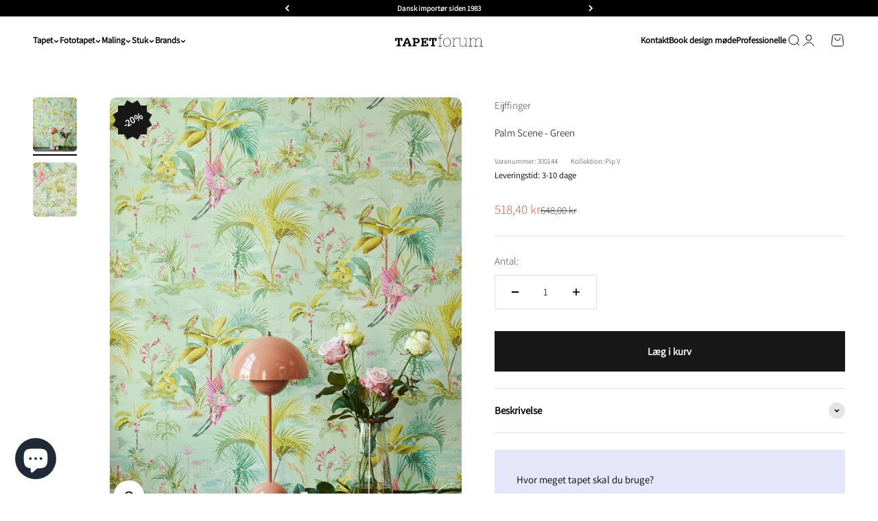

--- FILE ---
content_type: text/html; charset=utf-8
request_url: https://tapetforum.dk/products/palm-scene-green
body_size: 77975
content:
<!doctype html>

<html class="no-js" lang="da" dir="ltr">
  <link rel="preload" href="https://code.jquery.com/jquery-2.2.4.min.js" as="script">
  <script
    src="https://code.jquery.com/jquery-2.2.4.min.js"
    integrity="sha256-BbhdlvQf/xTY9gja0Dq3HiwQF8LaCRTXxZKRutelT44="
    crossorigin="anonymous"
  ></script>
  <head>
    <meta charset="utf-8">
    <meta
      name="viewport"
      content="width=device-width, initial-scale=1.0, height=device-height, minimum-scale=1.0, maximum-scale=1.0"
    >
    <meta name="theme-color" content="#ffffff">

    <title>
      Palm Scene - Green - Jungletapet med fugle og palmetræer
    </title><meta name="description" content="Et lysegrønt palmetapet med små scener, der består af detaljerede palmetræer, blomster og eksotiske fugle. Det farverige jungletapet har et fint retrolook."><link rel="canonical" href="https://tapetforum.dk/products/palm-scene-green"><link rel="shortcut icon" href="//tapetforum.dk/cdn/shop/files/TL_Logo_Hvid_Kvadrat_f6208646-5387-40f9-8817-8d0e847607c5.svg?v=1690782195&width=96">
      <link rel="apple-touch-icon" href="//tapetforum.dk/cdn/shop/files/TL_Logo_Hvid_Kvadrat_f6208646-5387-40f9-8817-8d0e847607c5.svg?v=1690782195&width=180"><link rel="preconnect" href="https://cdn.shopify.com">
    <link rel="preconnect" href="https://fonts.shopifycdn.com" crossorigin>
    <link rel="dns-prefetch" href="https://productreviews.shopifycdn.com"><link rel="preload" href="//tapetforum.dk/cdn/fonts/amiri/amiri_n4.fee8c3379b68ea3b9c7241a63b8a252071faad52.woff2" as="font" type="font/woff2" crossorigin><link rel="preload" href="//tapetforum.dk/cdn/fonts/assistant/assistant_n3.1fff089a5b8f8ed9b5d0a303bc8584447f9c22fe.woff2" as="font" type="font/woff2" crossorigin>

<!-- Google Tag Manager -->
<script>
  (function (w, d, s, l, i) {
    w[l] = w[l] || [];
    w[l].push({ 'gtm.start': new Date().getTime(), event: 'gtm.js' });
    var f = d.getElementsByTagName(s)[0],
      j = d.createElement(s),
      dl = l != 'dataLayer' ? '&l=' + l : '';
    j.async = true;
    j.src = 'https://www.googletagmanager.com/gtm.js?id=' + i + dl;
    f.parentNode.insertBefore(j, f);
  })(window, document, 'script', 'dataLayer', 'GTM-KTTFFN7T');
</script>
<!-- End Google Tag Manager -->

<script type="text/javascript">
  window.dataLayer = window.dataLayer || [];
  window.dataLayer.push({"pageType": "product"
  });window.dataLayer.push({
    event: "productDetailsImpression",
    sku: "300144",
    variantId: "48404194558301",
    variantTitle: "",
    variantImage: "",
    variantUrl: "/products/palm-scene-green?variant=48404194558301",
    price: "518,40",
    productId: "8566292513117",
    productTitle: "Palm Scene - Green",
    productType: "Tapet",
    productVendor: "Eijffinger",
    productUrl: "/products/palm-scene-green",
    productImage: "products/e0623c54cc9d34a5818199f17fe6081991edd8b7_300144_int.jpg",
    productOnSale: false, 
    productOutOfStock: !(true),
    ecommerce: {
      currencyCode: "DKK",
      detail: {
        actionField: {'list': ''},
        products: [
          {
            id: "8566292513117",
            name: "Palm Scene - Green",
            brand: "Eijffinger",
            category: "Blomstertapet",
            variant: "Default Title",
            price: "518.40",
            dimension1: "Blomstertapet;Eijffinger;Grøn tapet;Jungletapet;Multifarvet tapet;Naturtapet;Nyheder;Tapet;Tapet med dyr;Vintage tapet", 
            metric1: false, 
            metric2: !(true) // Is product out of stock?
          },
        ],
      },
    },
  });

  
  function addToCartPush(variant) {
    window.dataLayer = window.dataLayer || [];

    dataLayer.push({
      event: "addToCart",
sku: "300144",
    variantId: "48404194558301",
    variantTitle: "",
    variantImage: "",
    variantUrl: "/products/palm-scene-green?variant=48404194558301",
    price: "518,40",
    productId: "8566292513117",
    productTitle: "Palm Scene - Green",
    productType: "Tapet",
    productVendor: "Eijffinger",
    productUrl: "/products/palm-scene-green",
    productImage: "products/e0623c54cc9d34a5818199f17fe6081991edd8b7_300144_int.jpg",
    productOnSale: false, 
    productOutOfStock: !(true),
      ecommerce: {
        currencyCode: "DKK",
        add: {
          actionField: {'list': ''},
          products: [
            {
              id: "8566292513117",
              name: "Palm Scene - Green",
              brand: "Eijffinger",
              category: "Blomstertapet",
              variant: "Default Title",
              price: "518.40",
              dimension1: "Blomstertapet;Eijffinger;Grøn tapet;Jungletapet;Multifarvet tapet;Naturtapet;Nyheder;Tapet;Tapet med dyr;Vintage tapet", 
            },
          ],
        },
      },
    });
  }

  document.addEventListener('variant:add', function (event) {
    addToCartPush();
  });</script>
<meta property="og:type" content="product">
  <meta property="og:title" content="Palm Scene - Green">
  <meta property="product:price:amount" content="518,40">
  <meta property="product:price:currency" content="DKK"><meta property="og:image" content="http://tapetforum.dk/cdn/shop/products/e0623c54cc9d34a5818199f17fe6081991edd8b7_300144_int.jpg?v=1693152764&width=2048">
  <meta property="og:image:secure_url" content="https://tapetforum.dk/cdn/shop/products/e0623c54cc9d34a5818199f17fe6081991edd8b7_300144_int.jpg?v=1693152764&width=2048">
  <meta property="og:image:width" content="1119">
  <meta property="og:image:height" content="1382"><meta property="og:description" content="Et lysegrønt palmetapet med små scener, der består af detaljerede palmetræer, blomster og eksotiske fugle. Det farverige jungletapet har et fint retrolook."><meta property="og:url" content="https://tapetforum.dk/products/palm-scene-green">
<meta property="og:site_name" content="Tapetforum"><meta name="twitter:card" content="summary"><meta name="twitter:title" content="Palm Scene - Green">
  <meta name="twitter:description" content="I dette lysegrønne palmetapet er der smukke scener med detaljerede palmetræer, blomster og eksotiske fugle. Baggrunden er en frisk lysegrøn farve, der også kan kaldes mintgrøn, og palmemønstret har friske farvenuancer i grøn, turkis og lyserød. På baggrunden skaber små landskaber med palmetræer, vand og bjerge en smuk dybde. Dette farverige jungletapet har en lækker retrolook.


Kollektion: Pip V"><meta name="twitter:image" content="https://tapetforum.dk/cdn/shop/products/e0623c54cc9d34a5818199f17fe6081991edd8b7_300144_int.jpg?crop=center&height=1200&v=1693152764&width=1200">
  <meta name="twitter:image:alt" content="">
  <script type="application/ld+json">
  {
    "@context": "https://schema.org",
    "@type": "Product",
    "productID": 8566292513117,
    "offers": [{
          "@type": "Offer",
          "name": "Palm Scene - Green",
          "availability":"https://schema.org/InStock",
          "price": 518.4,
          "priceCurrency": "DKK",
          "priceValidUntil": "2026-01-26","sku": "300144","gtin": "8715518001440","url": "https://tapetforum.dk/products/palm-scene-green?variant=48404194558301"
        }
],"brand": {
      "@type": "Brand",
      "name": "Eijffinger"
    },
    "name": "Palm Scene - Green",
    "description": "I dette lysegrønne palmetapet er der smukke scener med detaljerede palmetræer, blomster og eksotiske fugle. Baggrunden er en frisk lysegrøn farve, der også kan kaldes mintgrøn, og palmemønstret har friske farvenuancer i grøn, turkis og lyserød. På baggrunden skaber små landskaber med palmetræer, vand og bjerge en smuk dybde. Dette farverige jungletapet har en lækker retrolook.\n\n\nKollektion: Pip V",
    "category": "Tapet",
    "url": "https://tapetforum.dk/products/palm-scene-green",
    "sku": "300144","gtin": "8715518001440","weight": {
        "@type": "QuantitativeValue",
        "unitCode": "kg",
        "value": 1.0
      },"image": {
      "@type": "ImageObject",
      "url": "https://tapetforum.dk/cdn/shop/products/e0623c54cc9d34a5818199f17fe6081991edd8b7_300144_int.jpg?v=1693152764&width=1024",
      "image": "https://tapetforum.dk/cdn/shop/products/e0623c54cc9d34a5818199f17fe6081991edd8b7_300144_int.jpg?v=1693152764&width=1024",
      "name": "",
      "width": "1024",
      "height": "1024"
    }
  }
  </script>



  <script type="application/ld+json">
  {
    "@context": "https://schema.org",
    "@type": "BreadcrumbList",
  "itemListElement": [{
      "@type": "ListItem",
      "position": 1,
      "name": "Startside",
      "item": "https://tapetforum.dk"
    },{
          "@type": "ListItem",
          "position": 2,
          "name": "Palm Scene - Green",
          "item": "https://tapetforum.dk/products/palm-scene-green"
        }]
  }
  </script>

<style>/* Typography (heading) */
  @font-face {
  font-family: Amiri;
  font-weight: 400;
  font-style: normal;
  font-display: fallback;
  src: url("//tapetforum.dk/cdn/fonts/amiri/amiri_n4.fee8c3379b68ea3b9c7241a63b8a252071faad52.woff2") format("woff2"),
       url("//tapetforum.dk/cdn/fonts/amiri/amiri_n4.94cde4e18ec8ae53bf8f7240b84e1f76ce23772d.woff") format("woff");
}

@font-face {
  font-family: Amiri;
  font-weight: 400;
  font-style: italic;
  font-display: fallback;
  src: url("//tapetforum.dk/cdn/fonts/amiri/amiri_i4.95beacf234505f7529ea2b9b84305503763d41e2.woff2") format("woff2"),
       url("//tapetforum.dk/cdn/fonts/amiri/amiri_i4.8d0b215ae13ef2acc52deb9eff6cd2c66724cd2c.woff") format("woff");
}

/* Typography (body) */
  @font-face {
  font-family: Assistant;
  font-weight: 300;
  font-style: normal;
  font-display: fallback;
  src: url("//tapetforum.dk/cdn/fonts/assistant/assistant_n3.1fff089a5b8f8ed9b5d0a303bc8584447f9c22fe.woff2") format("woff2"),
       url("//tapetforum.dk/cdn/fonts/assistant/assistant_n3.188648856c6bc22c26d85da661933448752051e0.woff") format("woff");
}

@font-face {
  font-family: Assistant;
  font-weight: 400;
  font-style: normal;
  font-display: fallback;
  src: url("//tapetforum.dk/cdn/fonts/assistant/assistant_n4.9120912a469cad1cc292572851508ca49d12e768.woff2") format("woff2"),
       url("//tapetforum.dk/cdn/fonts/assistant/assistant_n4.6e9875ce64e0fefcd3f4446b7ec9036b3ddd2985.woff") format("woff");
}

:root {
    /**
     * ---------------------------------------------------------------------
     * SPACING VARIABLES
     *
     * We are using a spacing inspired from frameworks like Tailwind CSS.
     * ---------------------------------------------------------------------
     */
    --spacing-0-5: 0.125rem; /* 2px */
    --spacing-1: 0.25rem; /* 4px */
    --spacing-1-5: 0.375rem; /* 6px */
    --spacing-2: 0.5rem; /* 8px */
    --spacing-2-5: 0.625rem; /* 10px */
    --spacing-3: 0.75rem; /* 12px */
    --spacing-3-5: 0.875rem; /* 14px */
    --spacing-4: 1rem; /* 16px */
    --spacing-4-5: 1.125rem; /* 18px */
    --spacing-5: 1.25rem; /* 20px */
    --spacing-5-5: 1.375rem; /* 22px */
    --spacing-6: 1.5rem; /* 24px */
    --spacing-6-5: 1.625rem; /* 26px */
    --spacing-7: 1.75rem; /* 28px */
    --spacing-7-5: 1.875rem; /* 30px */
    --spacing-8: 2rem; /* 32px */
    --spacing-8-5: 2.125rem; /* 34px */
    --spacing-9: 2.25rem; /* 36px */
    --spacing-9-5: 2.375rem; /* 38px */
    --spacing-10: 2.5rem; /* 40px */
    --spacing-11: 2.75rem; /* 44px */
    --spacing-12: 3rem; /* 48px */
    --spacing-14: 3.5rem; /* 56px */
    --spacing-16: 4rem; /* 64px */
    --spacing-18: 4.5rem; /* 72px */
    --spacing-20: 5rem; /* 80px */
    --spacing-24: 6rem; /* 96px */
    --spacing-28: 7rem; /* 112px */
    --spacing-32: 8rem; /* 128px */
    --spacing-36: 9rem; /* 144px */
    --spacing-40: 10rem; /* 160px */
    --spacing-44: 11rem; /* 176px */
    --spacing-48: 12rem; /* 192px */
    --spacing-52: 13rem; /* 208px */
    --spacing-56: 14rem; /* 224px */
    --spacing-60: 15rem; /* 240px */
    --spacing-64: 16rem; /* 256px */
    --spacing-72: 18rem; /* 288px */
    --spacing-80: 20rem; /* 320px */
    --spacing-96: 24rem; /* 384px */

    /* Container */
    --container-max-width: 1400px;
    --container-narrow-max-width: 1150px;
    --container-gutter: var(--spacing-5);
    --section-outer-spacing-block: var(--spacing-10);
    --section-inner-max-spacing-block: var(--spacing-9);
    --section-inner-spacing-inline: var(--container-gutter);
    --section-stack-spacing-block: var(--spacing-8);

    /* Grid gutter */
    --grid-gutter: var(--spacing-5);

    /* Product list settings */
    --product-list-row-gap: var(--spacing-8);
    --product-list-column-gap: var(--grid-gutter);

    /* Form settings */
    --input-gap: var(--spacing-2);
    --input-height: 2.625rem;
    --input-padding-inline: var(--spacing-4);

    /* Other sizes */
    --sticky-area-height: calc(var(--sticky-announcement-bar-enabled, 0) * var(--announcement-bar-height, 0px) + var(--sticky-header-enabled, 0) * var(--header-height, 0px));

    /* RTL support */
    --transform-logical-flip: 1;
    --transform-origin-start: left;
    --transform-origin-end: right;

    /**
     * ---------------------------------------------------------------------
     * TYPOGRAPHY
     * ---------------------------------------------------------------------
     */

    /* Font properties */
    --heading-font-family: Amiri, serif;
    --heading-font-weight: 400;
    --heading-font-style: normal;
    --heading-text-transform: normal;
    --heading-letter-spacing: -0.01em;
    --text-font-family: Assistant, sans-serif;
    --text-font-weight: 300;
    --text-font-style: normal;
    --text-letter-spacing: 0.0em;

    /* Font sizes */
    --text-h0: 2.75rem;
    --text-h1: 2rem;
    --text-h2: 1.75rem;
    --text-h3: 1.375rem;
    --text-h4: 1.125rem;
    --text-h5: 1.125rem;
    --text-h6: 1rem;
    --text-xs: 0.6875rem;
    --text-sm: 0.75rem;
    --text-base: 0.875rem;
    --text-lg: 1.125rem;

    /**
     * ---------------------------------------------------------------------
     * COLORS
     * ---------------------------------------------------------------------
     */

    /* Color settings */--accent: 24 24 24;
    --text-primary: 0 0 0;
    --background-primary: 255 255 255;
    --dialog-background: 255 255 255;
    --border-color: var(--text-color, var(--text-primary)) / 0.12;

    /* Button colors */
    --button-background-primary: 24 24 24;
    --button-text-primary: 255 255 255;
    --button-background-secondary: 162 162 183;
    --button-text-secondary: 255 255 255;

    /* Status colors */
    --success-background: 231 234 236;
    --success-text: 56 78 99;
    --warning-background: 252 232 239;
    --warning-text: 229 62 120;
    --error-background: 252 232 239;
    --error-text: 229 62 120;

    /* Product colors */
    --on-sale-text: 227 99 75;
    --on-sale-badge-background: 227 99 75;
    --on-sale-badge-text: 255 255 255;
    --sold-out-badge-background: 0 0 0;
    --sold-out-badge-text: 255 255 255;
    --primary-badge-background: 204 183 136;
    --primary-badge-text: 0 0 0;
    --star-color: 255 183 74;
    --product-card-background: 255 255 255;
    --product-card-text: 0 0 0;

    /* Header colors */
    --header-background: 255 255 255;
    --header-text: 0 0 0;

    /* Footer colors */
    --footer-background: 230 230 250;
    --footer-text: 0 0 0;

    /* Rounded variables (used for border radius) */
    --rounded-xs: 0.25rem;
    --rounded-sm: 0.3125rem;
    --rounded: 0.625rem;
    --rounded-lg: 1.25rem;
    --rounded-full: 9999px;

    --rounded-button: 0.0rem;
    --rounded-input: 0.5rem;

    /* Box shadow */
    --shadow-sm: 0 2px 8px rgb(var(--text-primary) / 0.0);
    --shadow: 0 5px 15px rgb(var(--text-primary) / 0.0);
    --shadow-md: 0 5px 30px rgb(var(--text-primary) / 0.0);
    --shadow-block: 0px 0px 50px rgb(var(--text-primary) / 0.0);

    /**
     * ---------------------------------------------------------------------
     * OTHER
     * ---------------------------------------------------------------------
     */

    --cursor-close-svg-url: url(//tapetforum.dk/cdn/shop/t/8/assets/cursor-close.svg?v=147174565022153725511690955140);
    --cursor-zoom-in-svg-url: url(//tapetforum.dk/cdn/shop/t/8/assets/cursor-zoom-in.svg?v=154953035094101115921690955140);
    --cursor-zoom-out-svg-url: url(//tapetforum.dk/cdn/shop/t/8/assets/cursor-zoom-out.svg?v=16155520337305705181690955139);
    --checkmark-svg-url: url(//tapetforum.dk/cdn/shop/t/8/assets/checkmark.svg?v=77552481021870063511690955140);
  }

  [dir="rtl"]:root {
    /* RTL support */
    --transform-logical-flip: -1;
    --transform-origin-start: right;
    --transform-origin-end: left;
  }

  @media screen and (min-width: 700px) {
    :root {
      /* Typography (font size) */
      --text-h0: 3.5rem;
      --text-h1: 2.5rem;
      --text-h2: 2rem;
      --text-h3: 1.625rem;
      --text-h4: 1.375rem;
      --text-h5: 1.125rem;
      --text-h6: 1rem;

      --text-xs: 0.6875rem;
      --text-sm: 0.8125rem;
      --text-base: 0.9375rem;
      --text-lg: 1.1875rem;

      /* Spacing */
      --container-gutter: 2rem;
      --section-outer-spacing-block: var(--spacing-14);
      --section-inner-max-spacing-block: var(--spacing-10);
      --section-inner-spacing-inline: var(--spacing-12);
      --section-stack-spacing-block: var(--spacing-12);

      /* Grid gutter */
      --grid-gutter: var(--spacing-6);

      /* Product list settings */
      --product-list-row-gap: var(--spacing-12);

      /* Form settings */
      --input-gap: 1rem;
      --input-height: 3.125rem;
      --input-padding-inline: var(--spacing-5);
    }
  }

  @media screen and (min-width: 1000px) {
    :root {
      /* Spacing settings */
      --container-gutter: var(--spacing-12);
      --section-outer-spacing-block: var(--spacing-16);
      --section-inner-max-spacing-block: var(--spacing-14);
      --section-inner-spacing-inline: var(--spacing-16);
      --section-stack-spacing-block: var(--spacing-12);
    }
  }

  @media screen and (min-width: 1150px) {
    :root {
      /* Spacing settings */
      --container-gutter: var(--spacing-12);
      --section-outer-spacing-block: var(--spacing-16);
      --section-inner-max-spacing-block: var(--spacing-14);
      --section-inner-spacing-inline: var(--spacing-16);
      --section-stack-spacing-block: var(--spacing-12);
    }
  }

  @media screen and (min-width: 1400px) {
    :root {
      /* Typography (font size) */
      --text-h0: 4.5rem;
      --text-h1: 3.5rem;
      --text-h2: 2.75rem;
      --text-h3: 2rem;
      --text-h4: 1.75rem;
      --text-h5: 1.375rem;
      --text-h6: 1.25rem;

      --section-outer-spacing-block: var(--spacing-20);
      --section-inner-max-spacing-block: var(--spacing-16);
      --section-inner-spacing-inline: var(--spacing-18);
    }
  }

  @media screen and (min-width: 1600px) {
    :root {
      --section-outer-spacing-block: var(--spacing-20);
      --section-inner-max-spacing-block: var(--spacing-18);
      --section-inner-spacing-inline: var(--spacing-20);
    }
  }

  /**
   * ---------------------------------------------------------------------
   * LIQUID DEPENDANT CSS
   *
   * Our main CSS is Liquid free, but some very specific features depend on
   * theme settings, so we have them here
   * ---------------------------------------------------------------------
   */@media screen and (pointer: fine) {
        /* The !important are for the Shopify Payment button to ensure we override the default from Shopify styles */
        .button:not([disabled]):not(.button--outline):hover, .btn:not([disabled]):hover, .shopify-payment-button__button--unbranded:not([disabled]):hover {
          background-color: transparent !important;
          color: rgb(var(--button-outline-color) / var(--button-background-opacity, 1)) !important;
          box-shadow: inset 0 0 0 2px currentColor !important;
        }

        .button--outline:not([disabled]):hover {
          background: rgb(var(--button-background));
          color: rgb(var(--button-text-color));
          box-shadow: inset 0 0 0 2px rgb(var(--button-background));
        }
      }</style><script>
  document.documentElement.classList.replace('no-js', 'js');

  // This allows to expose several variables to the global scope, to be used in scripts
  window.themeVariables = {
    settings: {
      showPageTransition: false,
      headingApparition: "none",
      pageType: "product",
      moneyFormat: "{{amount_with_comma_separator}} kr",
      moneyWithCurrencyFormat: "{{amount_with_comma_separator}} DKK",
      currencyCodeEnabled: false,
      cartType: "drawer",
      showDiscount: true,
      discountMode: "percentage"
    },

    strings: {
      accessibilityClose: "Luk",
      accessibilityNext: "Næste",
      accessibilityPrevious: "Forrige",
      addToCartButton: "Læg i kurv",
      soldOutButton: "Udsolgt",
      preOrderButton: "Forudbestil",
      unavailableButton: "Ikke tilgængelig",
      closeGallery: "Luk gallery",
      zoomGallery: "Zoom",
      errorGallery: "Billede kunne ikke indlæses",
      soldOutBadge: "Udsolgt",
      discountBadge: "Spar @@",
      sku: "SKU:",
      searchNoResults: "Ingen resultater blev fundet.",
      addOrderNote: "Tilføj bemærkning til ordre",
      editOrderNote: "Rediger bemærkning til ordre",
      shippingEstimatorNoResults: "Beklager, vi sender ikke til din adresse.",
      shippingEstimatorOneResult: "Der er én leveringspris for din adresse:",
      shippingEstimatorMultipleResults: "Der er flere leveringspriser for din adresse:",
      shippingEstimatorError: "Der opstod en eller flere fejl under hentning af leveringspriser:"
    },

    breakpoints: {
      'sm': 'screen and (min-width: 700px)',
      'md': 'screen and (min-width: 1000px)',
      'lg': 'screen and (min-width: 1150px)',
      'xl': 'screen and (min-width: 1400px)',

      'sm-max': 'screen and (max-width: 699px)',
      'md-max': 'screen and (max-width: 999px)',
      'lg-max': 'screen and (max-width: 1149px)',
      'xl-max': 'screen and (max-width: 1399px)'
    }
  };// For detecting native share
  document.documentElement.classList.add(`native-share--${navigator.share ? 'enabled' : 'disabled'}`);// We save the product ID in local storage to be eventually used for recently viewed section
    try {
      const recentlyViewedProducts = new Set(JSON.parse(localStorage.getItem('theme:recently-viewed-products') || '[]'));

      recentlyViewedProducts.delete(8566292513117); // Delete first to re-move the product
      recentlyViewedProducts.add(8566292513117);

      localStorage.setItem('theme:recently-viewed-products', JSON.stringify(Array.from(recentlyViewedProducts.values()).reverse()));
    } catch (e) {
      // Safari in private mode does not allow setting item, we silently fail
    }</script><script type="module" src="//tapetforum.dk/cdn/shop/t/8/assets/vendor.min.js?v=20880576495916334881690955122"></script>
    <script type="module" src="//tapetforum.dk/cdn/shop/t/8/assets/theme.js?v=75733385742652270911696240493"></script>
    <script type="module" src="//tapetforum.dk/cdn/shop/t/8/assets/sections.js?v=38569577739788904891696240499"></script>

    <script>window.performance && window.performance.mark && window.performance.mark('shopify.content_for_header.start');</script><meta id="shopify-digital-wallet" name="shopify-digital-wallet" content="/76354290013/digital_wallets/dialog">
<link rel="alternate" type="application/json+oembed" href="https://tapetforum.dk/products/palm-scene-green.oembed">
<script async="async" src="/checkouts/internal/preloads.js?locale=da-DK"></script>
<script id="shopify-features" type="application/json">{"accessToken":"21704137ed42458c58d0eb06ad156776","betas":["rich-media-storefront-analytics"],"domain":"tapetforum.dk","predictiveSearch":true,"shopId":76354290013,"locale":"da"}</script>
<script>var Shopify = Shopify || {};
Shopify.shop = "282a01.myshopify.com";
Shopify.locale = "da";
Shopify.currency = {"active":"DKK","rate":"1.0"};
Shopify.country = "DK";
Shopify.theme = {"name":"Impact","id":151524999517,"schema_name":"Impact","schema_version":"4.3.4","theme_store_id":1190,"role":"main"};
Shopify.theme.handle = "null";
Shopify.theme.style = {"id":null,"handle":null};
Shopify.cdnHost = "tapetforum.dk/cdn";
Shopify.routes = Shopify.routes || {};
Shopify.routes.root = "/";</script>
<script type="module">!function(o){(o.Shopify=o.Shopify||{}).modules=!0}(window);</script>
<script>!function(o){function n(){var o=[];function n(){o.push(Array.prototype.slice.apply(arguments))}return n.q=o,n}var t=o.Shopify=o.Shopify||{};t.loadFeatures=n(),t.autoloadFeatures=n()}(window);</script>
<script id="shop-js-analytics" type="application/json">{"pageType":"product"}</script>
<script defer="defer" async type="module" src="//tapetforum.dk/cdn/shopifycloud/shop-js/modules/v2/client.init-shop-cart-sync_CBzXdMlg.da.esm.js"></script>
<script defer="defer" async type="module" src="//tapetforum.dk/cdn/shopifycloud/shop-js/modules/v2/chunk.common_BTlsrWeV.esm.js"></script>
<script type="module">
  await import("//tapetforum.dk/cdn/shopifycloud/shop-js/modules/v2/client.init-shop-cart-sync_CBzXdMlg.da.esm.js");
await import("//tapetforum.dk/cdn/shopifycloud/shop-js/modules/v2/chunk.common_BTlsrWeV.esm.js");

  window.Shopify.SignInWithShop?.initShopCartSync?.({"fedCMEnabled":true,"windoidEnabled":true});

</script>
<script id="__st">var __st={"a":76354290013,"offset":3600,"reqid":"e838d52b-0fd9-490d-a7dd-0d7d94352115-1768581100","pageurl":"tapetforum.dk\/products\/palm-scene-green","u":"d1da9c1bd180","p":"product","rtyp":"product","rid":8566292513117};</script>
<script>window.ShopifyPaypalV4VisibilityTracking = true;</script>
<script id="captcha-bootstrap">!function(){'use strict';const t='contact',e='account',n='new_comment',o=[[t,t],['blogs',n],['comments',n],[t,'customer']],c=[[e,'customer_login'],[e,'guest_login'],[e,'recover_customer_password'],[e,'create_customer']],r=t=>t.map((([t,e])=>`form[action*='/${t}']:not([data-nocaptcha='true']) input[name='form_type'][value='${e}']`)).join(','),a=t=>()=>t?[...document.querySelectorAll(t)].map((t=>t.form)):[];function s(){const t=[...o],e=r(t);return a(e)}const i='password',u='form_key',d=['recaptcha-v3-token','g-recaptcha-response','h-captcha-response',i],f=()=>{try{return window.sessionStorage}catch{return}},m='__shopify_v',_=t=>t.elements[u];function p(t,e,n=!1){try{const o=window.sessionStorage,c=JSON.parse(o.getItem(e)),{data:r}=function(t){const{data:e,action:n}=t;return t[m]||n?{data:e,action:n}:{data:t,action:n}}(c);for(const[e,n]of Object.entries(r))t.elements[e]&&(t.elements[e].value=n);n&&o.removeItem(e)}catch(o){console.error('form repopulation failed',{error:o})}}const l='form_type',E='cptcha';function T(t){t.dataset[E]=!0}const w=window,h=w.document,L='Shopify',v='ce_forms',y='captcha';let A=!1;((t,e)=>{const n=(g='f06e6c50-85a8-45c8-87d0-21a2b65856fe',I='https://cdn.shopify.com/shopifycloud/storefront-forms-hcaptcha/ce_storefront_forms_captcha_hcaptcha.v1.5.2.iife.js',D={infoText:'Beskyttet af hCaptcha',privacyText:'Beskyttelse af persondata',termsText:'Vilkår'},(t,e,n)=>{const o=w[L][v],c=o.bindForm;if(c)return c(t,g,e,D).then(n);var r;o.q.push([[t,g,e,D],n]),r=I,A||(h.body.append(Object.assign(h.createElement('script'),{id:'captcha-provider',async:!0,src:r})),A=!0)});var g,I,D;w[L]=w[L]||{},w[L][v]=w[L][v]||{},w[L][v].q=[],w[L][y]=w[L][y]||{},w[L][y].protect=function(t,e){n(t,void 0,e),T(t)},Object.freeze(w[L][y]),function(t,e,n,w,h,L){const[v,y,A,g]=function(t,e,n){const i=e?o:[],u=t?c:[],d=[...i,...u],f=r(d),m=r(i),_=r(d.filter((([t,e])=>n.includes(e))));return[a(f),a(m),a(_),s()]}(w,h,L),I=t=>{const e=t.target;return e instanceof HTMLFormElement?e:e&&e.form},D=t=>v().includes(t);t.addEventListener('submit',(t=>{const e=I(t);if(!e)return;const n=D(e)&&!e.dataset.hcaptchaBound&&!e.dataset.recaptchaBound,o=_(e),c=g().includes(e)&&(!o||!o.value);(n||c)&&t.preventDefault(),c&&!n&&(function(t){try{if(!f())return;!function(t){const e=f();if(!e)return;const n=_(t);if(!n)return;const o=n.value;o&&e.removeItem(o)}(t);const e=Array.from(Array(32),(()=>Math.random().toString(36)[2])).join('');!function(t,e){_(t)||t.append(Object.assign(document.createElement('input'),{type:'hidden',name:u})),t.elements[u].value=e}(t,e),function(t,e){const n=f();if(!n)return;const o=[...t.querySelectorAll(`input[type='${i}']`)].map((({name:t})=>t)),c=[...d,...o],r={};for(const[a,s]of new FormData(t).entries())c.includes(a)||(r[a]=s);n.setItem(e,JSON.stringify({[m]:1,action:t.action,data:r}))}(t,e)}catch(e){console.error('failed to persist form',e)}}(e),e.submit())}));const S=(t,e)=>{t&&!t.dataset[E]&&(n(t,e.some((e=>e===t))),T(t))};for(const o of['focusin','change'])t.addEventListener(o,(t=>{const e=I(t);D(e)&&S(e,y())}));const B=e.get('form_key'),M=e.get(l),P=B&&M;t.addEventListener('DOMContentLoaded',(()=>{const t=y();if(P)for(const e of t)e.elements[l].value===M&&p(e,B);[...new Set([...A(),...v().filter((t=>'true'===t.dataset.shopifyCaptcha))])].forEach((e=>S(e,t)))}))}(h,new URLSearchParams(w.location.search),n,t,e,['guest_login'])})(!0,!0)}();</script>
<script integrity="sha256-4kQ18oKyAcykRKYeNunJcIwy7WH5gtpwJnB7kiuLZ1E=" data-source-attribution="shopify.loadfeatures" defer="defer" src="//tapetforum.dk/cdn/shopifycloud/storefront/assets/storefront/load_feature-a0a9edcb.js" crossorigin="anonymous"></script>
<script data-source-attribution="shopify.dynamic_checkout.dynamic.init">var Shopify=Shopify||{};Shopify.PaymentButton=Shopify.PaymentButton||{isStorefrontPortableWallets:!0,init:function(){window.Shopify.PaymentButton.init=function(){};var t=document.createElement("script");t.src="https://tapetforum.dk/cdn/shopifycloud/portable-wallets/latest/portable-wallets.da.js",t.type="module",document.head.appendChild(t)}};
</script>
<script data-source-attribution="shopify.dynamic_checkout.buyer_consent">
  function portableWalletsHideBuyerConsent(e){var t=document.getElementById("shopify-buyer-consent"),n=document.getElementById("shopify-subscription-policy-button");t&&n&&(t.classList.add("hidden"),t.setAttribute("aria-hidden","true"),n.removeEventListener("click",e))}function portableWalletsShowBuyerConsent(e){var t=document.getElementById("shopify-buyer-consent"),n=document.getElementById("shopify-subscription-policy-button");t&&n&&(t.classList.remove("hidden"),t.removeAttribute("aria-hidden"),n.addEventListener("click",e))}window.Shopify?.PaymentButton&&(window.Shopify.PaymentButton.hideBuyerConsent=portableWalletsHideBuyerConsent,window.Shopify.PaymentButton.showBuyerConsent=portableWalletsShowBuyerConsent);
</script>
<script data-source-attribution="shopify.dynamic_checkout.cart.bootstrap">document.addEventListener("DOMContentLoaded",(function(){function t(){return document.querySelector("shopify-accelerated-checkout-cart, shopify-accelerated-checkout")}if(t())Shopify.PaymentButton.init();else{new MutationObserver((function(e,n){t()&&(Shopify.PaymentButton.init(),n.disconnect())})).observe(document.body,{childList:!0,subtree:!0})}}));
</script>

<script>window.performance && window.performance.mark && window.performance.mark('shopify.content_for_header.end');</script>
<link href="//tapetforum.dk/cdn/shop/t/8/assets/theme.css?v=5654997435115404871746002970" rel="stylesheet" type="text/css" media="all" /><!-- BEGIN app block: shopify://apps/sales-discounts/blocks/sale-labels/29205fb1-2e68-4d81-a905-d828a51c8413 --><style>#Product-Slider>div+div .hc-sale-tag,.Product__Gallery--stack .Product__SlideItem+.Product__SlideItem .hc-sale-tag,.\#product-card-badge.\@type\:sale,.badge--on-sale,.badge--onsale,.badge.color-sale,.badge.onsale,.flag.sale,.grid-product__on-sale,.grid-product__tag--sale,.hc-sale-tag+.ProductItem__Wrapper .ProductItem__Label,.hc-sale-tag+.badge__container,.hc-sale-tag+.card__inner .badge,.hc-sale-tag+.card__inner+.card__content .card__badge,.hc-sale-tag+link+.card-wrapper .card__badge,.hc-sale-tag+.card__wrapper .card__badge,.hc-sale-tag+.image-wrapper .product-item__badge,.hc-sale-tag+.product--labels,.hc-sale-tag+.product-item__image-wrapper .product-item__label-list,.hc-sale-tag+a .label,.hc-sale-tag+img+.product-item__meta+.product-item__badge,.label .overlay-sale,.lbl.on-sale,.media-column+.media-column .hc-sale-tag,.price__badge-sale,.product-badge--sale,.product-badge__sale,.product-card__label--sale,.product-item__badge--sale,.product-label--on-sale,.product-label--sale,.product-label.sale,.product__badge--sale,.product__badge__item--sale,.product__media-icon,.productitem__badge--sale,.sale-badge,.sale-box,.sale-item.icn,.sale-sticker,.sale_banner,.theme-img+.theme-img .hc-sale-tag,.hc-sale-tag+a+.badge,.hc-sale-tag+div .badge{display:none!important}.facets__display{z-index:3!important}.indiv-product .hc-sale-tag,.product-item--with-hover-swatches .hc-sale-tag,.product-recommendations .hc-sale-tag{z-index:3}#Product-Slider .hc-sale-tag{z-index:6}.product-holder .hc-sale-tag{z-index:9}.apply-gallery-animation .hc-product-page{z-index:10}.product-card.relative.flex.flex-col .hc-sale-tag{z-index:21}@media only screen and (min-width:750px){.product-gallery-item+.product-gallery-item .hc-sale-tag,.product__slide+.product__slide .hc-sale-tag,.yv-product-slider-item+.yv-product-slider-item .hc-sale-tag{display:none!important}}@media (min-width:960px){.product__media-item+.product__media-item .hc-sale-tag,.splide__slide+.splide__slide .hc-sale-tag{display:none!important}}
</style>
<script>
  let hcSaleLabelSettings = {
    domain: "282a01.myshopify.com",
    variants: [{"id":48404194558301,"title":"Default Title","option1":"Default Title","option2":null,"option3":null,"sku":"300144","requires_shipping":true,"taxable":true,"featured_image":null,"available":true,"name":"Palm Scene - Green","public_title":null,"options":["Default Title"],"price":51840,"weight":1000,"compare_at_price":64800,"inventory_management":null,"barcode":"8715518001440","requires_selling_plan":false,"selling_plan_allocations":[]}],
    selectedVariant: {"id":48404194558301,"title":"Default Title","option1":"Default Title","option2":null,"option3":null,"sku":"300144","requires_shipping":true,"taxable":true,"featured_image":null,"available":true,"name":"Palm Scene - Green","public_title":null,"options":["Default Title"],"price":51840,"weight":1000,"compare_at_price":64800,"inventory_management":null,"barcode":"8715518001440","requires_selling_plan":false,"selling_plan_allocations":[]},
    productPageImages: ["\/\/tapetforum.dk\/cdn\/shop\/products\/e0623c54cc9d34a5818199f17fe6081991edd8b7_300144_int.jpg?v=1693152764","\/\/tapetforum.dk\/cdn\/shop\/products\/aa96428cf379c51237abaa767b84771b93877864_300144.jpg?v=1693152764"],
    
  }
</script>
<style>.hc-sale-tag{z-index:2;position:absolute!important;top:12px;left:12px;display:inline-block;background:#fb485e;color:#ffffff;height:42px;width:42px;text-align:center;vertical-align:middle;font-weight:700;font-size:14px;line-height:42px;-webkit-transform:rotate(-30deg);transform:rotate(-30deg)}.hc-sale-tag:after,.hc-sale-tag:before{content:"";position:absolute;background:inherit;height:inherit;width:inherit;top:0;left:0;z-index:-1;-webkit-transform:rotate(30deg);transform:rotate(30deg)}.hc-sale-tag:after{-webkit-transform:rotate(-30deg);transform:rotate(-30deg)}@media screen and (max-width: 680px){.hc-sale-tag{width:32px;height:32px;line-height:32px;font-size:11px;top:6px;left:6px;}}.hc-sale-tag{background:#181818!important;color:#ffffff!important;}.hc-sale-tag span{color:#ffffff!important}.hc-sale-tag span:before{content:"-"}</style><script>document.addEventListener("DOMContentLoaded",function(){"undefined"!=typeof hcVariants&&function(e){function t(e,t,a){return function(){if(a)return t.apply(this,arguments),e.apply(this,arguments);var n=e.apply(this,arguments);return t.apply(this,arguments),n}}var a=null;function n(){var t=window.location.search.replace(/.*variant=(\d+).*/,"$1");t&&t!=a&&(a=t,e(t))}window.history.pushState=t(history.pushState,n),window.history.replaceState=t(history.replaceState,n),window.addEventListener("popstate",n)}(function(e){let t=null;for(var a=0;a<hcVariants.length;a++)if(hcVariants[a].id==e){t=hcVariants[a];var n=document.querySelectorAll(".hc-product-page.hc-sale-tag");if(t.compare_at_price&&t.compare_at_price>t.price){var r=100*(t.compare_at_price-t.price)/t.compare_at_price;if(null!=r)for(a=0;a<n.length;a++)n[a].childNodes[0].textContent=r.toFixed(0)+"%",n[a].style.display="block";else for(a=0;a<n.length;a++)n[a].style.display="none"}else for(a=0;a<n.length;a++)n[a].style.display="none";break}})});</script> 


<!-- END app block --><!-- BEGIN app block: shopify://apps/swishlist-simple-wishlist/blocks/wishlist_settings/bfcb80f2-f00d-42ae-909a-9f00c726327b --><style id="st-wishlist-custom-css">  </style><!-- BEGIN app snippet: wishlist_styles --><style> :root{ --st-add-icon-color: ; --st-added-icon-color: ; --st-loading-icon-color: ; --st-atc-button-border-radius: ; --st-atc-button-color: ; --st-atc-button-background-color: ; }  /* .st-wishlist-button, #st_wishlist_icons, .st-wishlist-details-button{ display: none; } */  #st_wishlist_icons { display: none; }  .st-wishlist-initialized .st-wishlist-button{ display: flex; }  .st-wishlist-loading-icon{ color: var(--st-loading-icon-color) }  .st-wishlist-button:not([data-type="details"]) .st-wishlist-icon{ color: var(--st-add-icon-color) }  .st-wishlist-button.st-is-added:not([data-type="details"]) .st-wishlist-icon{ color: var(--st-added-icon-color) }  .st-wishlist-button.st-is-loading:not([data-type="details"]) .st-wishlist-icon{ color: var(--st-loading-icon-color) }  .st-wishlist-initialized { .st-wishlist-details-button--header-icon, .st-wishlist-details-button { display: flex; } }  .st-initialized.st-wishlist-details-button--header-icon, .st-initialized.st-wishlist-details-button{ display: flex; }  .st-wishlist-details-button .st-wishlist-icon{ color: var(--icon-color); } </style>  <!-- END app snippet --><link rel="stylesheet" href="https://cdn.shopify.com/extensions/019bb58f-b86a-76d9-ae2b-ff541fc36c09/swishlist-386/assets/st_wl_styles.min.css" media="print" onload="this.media='all'" > <noscript><link href="//cdn.shopify.com/extensions/019bb58f-b86a-76d9-ae2b-ff541fc36c09/swishlist-386/assets/st_wl_styles.min.css" rel="stylesheet" type="text/css" media="all" /></noscript>               <template id="st_wishlist_template">  <!-- BEGIN app snippet: wishlist_drawer --> <div class="st-wishlist-details st-wishlist-details--drawer st-wishlist-details--right st-is-loading "> <div class="st-wishlist-details_overlay"><span></span></div>  <div class="st-wishlist-details_wrapper"> <div class="st-wishlist-details_header"> <div class="st-wishlist-details_title st-flex st-justify-between"> <div class="st-h3 h2">Mine favoritter</div> <button class="st-close-button" aria-label="Luk favoritlisten" title="Luk favoritlisten" > X </button> </div><div class="st-wishlist-details_shares"><!-- BEGIN app snippet: wishlist_shares --><ul class="st-wishlist-shares st-list-style-none st-flex st-gap-20 st-justify-center" data-list=""> <li class="st-wishlist-share-item st-wishlist-share-item--facebook"> <button class="st-share-button" data-type="facebook" aria-label="Del på Facebook" title="Del på Facebook" > <svg class="st-icon" width="24px" height="24px" viewBox="0 0 24 24" enable-background="new 0 0 24 24" > <g><path fill="currentColor" d="M18.768,7.465H14.5V5.56c0-0.896,0.594-1.105,1.012-1.105s2.988,0,2.988,0V0.513L14.171,0.5C10.244,0.5,9.5,3.438,9.5,5.32 v2.145h-3v4h3c0,5.212,0,12,0,12h5c0,0,0-6.85,0-12h3.851L18.768,7.465z"></path></g> </svg> </button> </li> <li class="st-wishlist-share-item st-wishlist-share-item--pinterest"> <button class="st-share-button" data-type="pinterest" aria-label="Fastgør på Pinterest" title="Fastgør på Pinterest" > <svg class="st-icon" width="24px" height="24px" viewBox="0 0 24 24" enable-background="new 0 0 24 24" > <path fill="currentColor" d="M12.137,0.5C5.86,0.5,2.695,5,2.695,8.752c0,2.272,0.8 ,4.295,2.705,5.047c0.303,0.124,0.574,0.004,0.661-0.33 c0.062-0.231,0.206-0.816,0.271-1.061c0.088-0.331,0.055-0.446-0.19-0.736c-0.532-0.626-0.872-1.439-0.872-2.59 c0-3.339,2.498-6.328,6.505-6.328c3.548,0,5.497,2.168,5.497,5.063c0,3.809-1.687,7.024-4.189,7.024 c-1.382,0-2.416-1.142-2.085-2.545c0.397-1.675,1.167-3.479,1.167-4.688c0-1.081-0.58-1.983-1.782-1.983 c-1.413,0-2.548,1.461-2.548,3.42c0,1.247,0.422,2.09,0.422,2.09s-1.445,6.126-1.699,7.199c-0.505,2.137-0.076,4.756-0.04,5.02 c0.021,0.157,0.224,0.195,0.314,0.078c0.13-0.171,1.813-2.25,2.385-4.325c0.162-0.589,0.929-3.632,0.929-3.632 c0.459,0.876,1.801,1.646,3.228,1.646c4.247,0,7.128-3.871,7.128-9.053C20.5,4.15,17.182,0.5,12.137,0.5z"></path> </svg> </button> </li> <li class="st-wishlist-share-item st-wishlist-share-item--twitter"> <button class="st-share-button" data-type="twitter" aria-label="Tweet på Twitter" title="Tweet på Twitter" > <svg class="st-icon" width="24px" height="24px" xmlns="http://www.w3.org/2000/svg" viewBox="0 0 512 512" > <!--!Font Awesome Free 6.7.2 by @fontawesome - https://fontawesome.com License - https://fontawesome.com/license/free Copyright 2025 Fonticons, Inc.--> <path fill="currentColor" d="M389.2 48h70.6L305.6 224.2 487 464H345L233.7 318.6 106.5 464H35.8L200.7 275.5 26.8 48H172.4L272.9 180.9 389.2 48zM364.4 421.8h39.1L151.1 88h-42L364.4 421.8z"/> </svg> </button> </li> <li class="st-wishlist-share-item st-wishlist-share-item--whatsapp"> <button class="st-share-button" data-type="whatsapp" aria-label="Del på WhatsApp" title="Del på WhatsApp" > <svg class="st-icon" xmlns="http://www.w3.org/2000/svg" viewBox="0 0 448 512"> <path fill="currentColor" d="M380.9 97.1C339 55.1 283.2 32 223.9 32c-122.4 0-222 99.6-222 222 0 39.1 10.2 77.3 29.6 111L0 480l117.7-30.9c32.4 17.7 68.9 27 106.1 27h.1c122.3 0 224.1-99.6 224.1-222 0-59.3-25.2-115-67.1-157zm-157 341.6c-33.2 0-65.7-8.9-94-25.7l-6.7-4-69.8 18.3L72 359.2l-4.4-7c-18.5-29.4-28.2-63.3-28.2-98.2 0-101.7 82.8-184.5 184.6-184.5 49.3 0 95.6 19.2 130.4 54.1 34.8 34.9 56.2 81.2 56.1 130.5 0 101.8-84.9 184.6-186.6 184.6zm101.2-138.2c-5.5-2.8-32.8-16.2-37.9-18-5.1-1.9-8.8-2.8-12.5 2.8-3.7 5.6-14.3 18-17.6 21.8-3.2 3.7-6.5 4.2-12 1.4-32.6-16.3-54-29.1-75.5-66-5.7-9.8 5.7-9.1 16.3-30.3 1.8-3.7 .9-6.9-.5-9.7-1.4-2.8-12.5-30.1-17.1-41.2-4.5-10.8-9.1-9.3-12.5-9.5-3.2-.2-6.9-.2-10.6-.2-3.7 0-9.7 1.4-14.8 6.9-5.1 5.6-19.4 19-19.4 46.3 0 27.3 19.9 53.7 22.6 57.4 2.8 3.7 39.1 59.7 94.8 83.8 35.2 15.2 49 16.5 66.6 13.9 10.7-1.6 32.8-13.4 37.4-26.4 4.6-13 4.6-24.1 3.2-26.4-1.3-2.5-5-3.9-10.5-6.6z"/> </svg> </button> </li> <li class="st-wishlist-share-item st-wishlist-share-item--email"> <button class="st-share-button" data-type="email" aria-label="Del via Email" title="Del via Email" > <svg class="st-icon" width="24px" height="24px" viewBox="0 0 24 24" enable-background="new 0 0 24 24" > <path fill="currentColor" d="M22,4H2C0.897,4,0,4.897,0,6v12c0,1.103,0.897,2,2,2h20c1.103,0,2-0.897,2-2V6C24,4.897,23.103,4,22,4z M7.248,14.434 l-3.5,2C3.67,16.479,3.584,16.5,3.5,16.5c-0.174,0-0.342-0.09-0.435-0.252c-0.137-0.239-0.054-0.545,0.186-0.682l3.5-2 c0.24-0.137,0.545-0.054,0.682,0.186C7.571,13.992,7.488,14.297,7.248,14.434z M12,14.5c-0.094,0-0.189-0.026-0.271-0.08l-8.5-5.5 C2.997,8.77,2.93,8.46,3.081,8.229c0.15-0.23,0.459-0.298,0.691-0.147L12,13.405l8.229-5.324c0.232-0.15,0.542-0.084,0.691,0.147 c0.15,0.232,0.083,0.542-0.148,0.691l-8.5,5.5C12.189,14.474,12.095,14.5,12,14.5z M20.934,16.248 C20.842,16.41,20.673,16.5,20.5,16.5c-0.084,0-0.169-0.021-0.248-0.065l-3.5-2c-0.24-0.137-0.323-0.442-0.186-0.682 s0.443-0.322,0.682-0.186l3.5,2C20.988,15.703,21.071,16.009,20.934,16.248z"></path> </svg> </button> </li> <li class="st-wishlist-share-item st-wishlist-share-item--copy_link"> <button class="st-share-button" data-type="copy_link" aria-label="Kopier til Udklipsholder" title="Kopier til Udklipsholder" > <svg class="st-icon" width="24" height="24" viewBox="0 0 512 512"> <path fill="currentColor" d="M459.654,233.373l-90.531,90.5c-49.969,50-131.031,50-181,0c-7.875-7.844-14.031-16.688-19.438-25.813 l42.063-42.063c2-2.016,4.469-3.172,6.828-4.531c2.906,9.938,7.984,19.344,15.797,27.156c24.953,24.969,65.563,24.938,90.5,0 l90.5-90.5c24.969-24.969,24.969-65.563,0-90.516c-24.938-24.953-65.531-24.953-90.5,0l-32.188,32.219 c-26.109-10.172-54.25-12.906-81.641-8.891l68.578-68.578c50-49.984,131.031-49.984,181.031,0 C509.623,102.342,509.623,183.389,459.654,233.373z M220.326,382.186l-32.203,32.219c-24.953,24.938-65.563,24.938-90.516,0 c-24.953-24.969-24.953-65.563,0-90.531l90.516-90.5c24.969-24.969,65.547-24.969,90.5,0c7.797,7.797,12.875,17.203,15.813,27.125 c2.375-1.375,4.813-2.5,6.813-4.5l42.063-42.047c-5.375-9.156-11.563-17.969-19.438-25.828c-49.969-49.984-131.031-49.984-181.016,0 l-90.5,90.5c-49.984,50-49.984,131.031,0,181.031c49.984,49.969,131.031,49.969,181.016,0l68.594-68.594 C274.561,395.092,246.42,392.342,220.326,382.186z"></path> </svg> <span>Kopieret</span> </button> </li> </ul> <div class="st-email-options-popup-content"> <button class="st-email-options-popup-close-button"id="stEmailModalCloseButton">×</button>  <div class="st-email-options-popup-title">Choose email method</div>  <div class="st-email-options-popup-buttons"> <!-- Option 1: Mail Client --> <button class="st-email-options-popup-option-button" id="stEmailModalMailClientButton" aria-label="Email client" title="Email client"> <div class="st-email-options-popup-option-icon">@</div> <div class="st-email-options-popup-option-text"> <div class="st-email-options-popup-option-title">Mail Client</div> <div class="st-email-options-popup-option-description">Outlook, Apple Mail, Thunderbird</div> </div> </button>  <!-- Option 2: Gmail Web --> <button class="st-email-options-popup-option-button" id="stEmailModalGmailButton" aria-label="Gmail Web" title="Gmail Web"> <div class="st-email-options-popup-option-icon">G</div> <div class="st-email-options-popup-option-text"> <div class="st-email-options-popup-option-title">Gmail Web</div> <div class="st-email-options-popup-option-description">Open in browser</div> </div> </button>  <!-- Option 3: Outlook Web --> <button class="st-email-options-popup-option-button" id="stEmailModalOutlookButton" aria-label="Outlook Web" title="Outlook Web" > <div class="st-email-options-popup-option-icon">O</div> <div class="st-email-options-popup-option-text"> <div class="st-email-options-popup-option-title">Outlook Live Web</div> <div class="st-email-options-popup-option-description">Open Outlook Live web in browser</div> </div> </button>  <!-- Option 4: Copy link --> <button class="st-email-options-popup-option-button" id="stEmailModalCopyButton" aria-label="Copy shareable link" title="Copy shareable link"> <div class="st-email-options-popup-option-icon">C</div> <div class="st-email-options-popup-option-text"> <div class="st-email-options-popup-option-title" id="stEmailModalCopyTitle">Copy Link</div> <div class="st-email-options-popup-option-description">Copy shareable link</div> </div> </button> </div> </div>  <!-- END app snippet --></div></div>  <div class="st-wishlist-details_main"> <div class="st-wishlist-details_products st-js-products"></div> <div class="st-wishlist-details_products_total_price"> <span class="st-total-price-label">Total i Ønskeliste:</span> <span class="st-total-price-value">[totalPriceWishlist]</span> </div>  <div class="st-wishlist-details_loading"> <svg width="50" height="50"> <use xlink:href="#st_loading_icon"></use> </svg> </div> <div class="st-wishlist-details_empty st-text-center"> <p> <b>Kan du lide det? Tilføj til din favoritliste</b> </p> <p>Dine favoritter, samlet ét sted. Shop hurtigt og nemt med favoritlistefunktionen!</p> </div> </div> <div class="st-wishlist-details_footer_buttons">  <button class="st-footer-button st-clear-wishlist-button">🧹 Clear Wishlist</button> </div><div class="st-wishlist-save-your-wishlist"> <span>Log in to keep it permanently and sync across devices.</span> </div></div> <template style="display: none;"> <!-- BEGIN app snippet: product_card --><st-product-card data-handle="[handle]" data-id="[id]" data-wishlist-id="[wishlistId]" data-variant-id="[variantId]" class="st-product-card st-product-card--drawer st-product-card--[viewMode]" > <div class="st-product-card_image"> <div class="st-image">[img]</div> </div>  <form action="/cart/add" class="st-product-card_form"> <input type="hidden" name="form_type" value="product"> <input type="hidden" name="quantity" value="[quantityRuleMin]">  <div class="st-product-card_group st-product-card_group--title"> <div class="st-product-card_vendor_title [vendorClass]"> <div class="st-product-card_vendor">[vendor]</div> <div class="st-product-card_title">[title]</div> </div>  <div class="st-product-card_options st-none"> <div class="st-pr"> <select name="id" data-product-id="[id]"></select> <svg width="20" height="20" viewBox="0 0 20 20" fill="none" xmlns="http://www.w3.org/2000/svg" > <path fill-rule="evenodd" clip-rule="evenodd" d="M10 12.9998C9.68524 12.9998 9.38885 12.8516 9.2 12.5998L6.20001 8.59976C5.97274 8.29674 5.93619 7.89133 6.10558 7.55254C6.27497 7.21376 6.62123 6.99976 7 6.99976H13C13.3788 6.99976 13.725 7.21376 13.8944 7.55254C14.0638 7.89133 14.0273 8.29674 13.8 8.59976L10.8 12.5998C10.6111 12.8516 10.3148 12.9998 10 12.9998Z" fill="black"/> </svg> </div> </div> </div>  <div class="st-product-card_group st-product-card_group--quantity"> <div class="st-product-card_quantity"> <p class="st-product-card_price st-js-price [priceFreeClass] [compareAtPriceClass]">[price]<span class="st-js-compare-at-price">[compareAtPrice]</span></p> <div class="st-quantity-widget st-none"> <button type="button" class="st-minus-button" aria-label="" > - </button> <input type="number" name="quantity" min="1" value="1"> <button type="button" class="st-plus-button" aria-label="" > + </button> </div> </div>  <button type="submit" class="st-atc-button"> <span>Føj til kurv</span> <svg width="20" height="20"> <use xlink:href="#st_loading_icon"></use> </svg> </button> </div> </form>  <div class="st-product-card_actions st-pa st-js-actions"> <button class="st-delete-button st-flex st-justify-center st-align-center" aria-label="Slet" title="Slet" > <svg width="24" height="24" class="st-icon st-delete-icon"> <use xlink:href="#st_close_icon"></use> </svg> </button> </div>  <div class="st-product-card_loading"> <div></div> <svg width="50" height="50"> <use xlink:href="#st_loading_icon"></use> </svg> </div> </st-product-card>  <!-- END app snippet --> </template> </div>  <!-- END app snippet -->   <div id="wishlist_button"> <svg width="20" height="20" class="st-wishlist-icon"> <use xlink:href="#st_add_icon"></use> </svg> <span class="st-label">[label]</span> </div>  <div class="st-toast"> <div class="st-content"></div> <button class="st-close-button" aria-label="Luk" title="Luk">X</button> </div>  <div id="st_toast_error"> <div class="st-toast-error"> <span class="st-error-icon" role="img" aria-label="Error">🔴</span> <p class="st-message">[message]</p> </div> </div>  <div id="toast_product_message"> <div class="st-product-toast"> <div class="st-product-toast_content" data-src="[src]"> <div class="st-image"> [img] </div> </div> <div class="st-product-toast_title"> <p>[title]</p> <span>[message]</span> <p class="st-product-toast_sub-message">[subMessage]</p> </div> </div> </div><!-- BEGIN app snippet: create_wishlist_popup --><div class="st-popup st-popup--create-wishlist"> <div class="st-popup_overlay js-close"></div> <div class="st-popup_box"> <form action="" id="add-wishlist-form"> <header class="st-flex st-justify-between st-align-center"> <p class="st-m-0">Create new wishlist</p> <button type="button" class="st-close-button js-close" aria-label="" > X </button> </header>  <main> <label for="add_wishlist_input">Wishlist name</label> <div> <input type="text" required name="name" maxlength="30" id="add_wishlist_input" autocomplete="off" > </div> </main>  <footer> <button type="submit" class="st-add-wishlist-button"> <p class="st-p-0 st-m-0"> Create </p> <svg class="st-icon" width="20" height="20"> <use xlink:href="#st_loading_icon"></use> </svg> </button> </footer> </form> </div> </div>  <!-- END app snippet --><!-- BEGIN app snippet: manage_popup --><div class="st-popup st-popup--manage-wishlist"> <div class="st-popup_overlay js-close"></div> <div class="st-popup_box"> <header class="st-flex st-justify-between st-align-center"> <div class="st-h3 st-m-0"></div> <button type="button" class="st-close-button js-close" aria-label="Close this" title="Close this" > X </button> </header>  <main> <ul class="st-list-style-none st-m-0 st-p-0 js-container st-manage-wishhlists"> <li data-id="[id]" class="st-wishhlist-item"> <form> <div class="st-wishlist-item_input"> <input type="text" value="[name]" readonly required maxlength="30"> <span></span> </div> <div> <button class="st-edit-button" type="button"> <svg class="st-edit-icon" width="20" height="20" xmlns="http://www.w3.org/2000/svg"> <use xlink:href="#st_edit_icon" class="edit-icon"/> <use xlink:href="#st_loading_icon" class="loading-icon"/> <use xlink:href="#st_check_icon" class="check-icon"/> </svg> </button>  <button class="st-delete-button" type="button" aria-label="Delete this" title="Delete this"> <svg width="20" height="20" class="st-delete-icon" xmlns="http://www.w3.org/2000/svg" > <use xlink:href="#st_close_icon" class="delete-icon"/> <use xlink:href="#st_loading_icon" class="loading-icon"/> </svg> </button> </div> </form> </li> </ul> </main> </div> </div>  <!-- END app snippet --><!-- BEGIN app snippet: confirm_popup -->  <div class="st-popup st-popup--confirm"> <div class="st-popup_overlay"></div> <div class="st-popup_box"> <header class="st-text-center">  </header>  <main> <div class="message st-text-center"></div> </main>  <footer class="st-flex st-justify-center st-gap-20"> <button class="st-cancel-button"> confirm_popup.cancel </button> <button class="st-confirm-button"> confirm_popup.delete </button> </footer> </div> </div>  <!-- END app snippet --><!-- BEGIN app snippet: reminder_popup -->   <div class="st-popup st-popup--reminder"> <div class="popup-content"> <div class="popup-close-x"> <button>X</button> </div>  <header class="popup-header"> <div class="st-h3 header-title">Glem ikke disse favoritter!</div> </header>   <main> <div class="popup-body"> <div class="wishlist-item"> <div class="row-item"> <div class="product-image"> <img src="https://placehold.co/600x400" width="60" height="40" alt="Product" /> </div> <div class="product-info"> <div class="product-name">Awesome Product Name</div> <div class="buttons"> <button class="st-reminder-popup-btn-view"> Se Detaljer </button> <button class="st-reminder-popup-btn-view"> Tilføj til kurv </button> </div> </div> </div> </div> </div> </main> </div>  <style type="text/css"> .st-popup--reminder { position: fixed; top: 0; left: 0; width: 100%; height: 100%; display: flex; justify-content: center; align-items: center; background: transparent; border-radius: 12px; box-shadow: 0 4px 10px rgba(0,0,0,0.15); overflow: hidden; z-index: 2041996; display: none; } .st-popup--reminder.st-is-open { display: flex; }  .st-popup--reminder .wishlist-item { display: flex; flex-direction: column; justify-content: center; gap: 10px; }  .st-popup--reminder .popup-close-x { position: absolute; top: 0; right: 0; padding: 10px; }  .st-popup--reminder .popup-close-x button { background: transparent; border: none; font-size: 20px; font-weight: bold; color: #eee; transition: color 0.2s ease; }  .st-popup--reminder .popup-close-x button:hover { cursor: pointer; color: #000000; }  .st-popup--reminder .popup-content { position: relative; min-width: 500px; background-color: #fff; border-radius: 8px; border: 1px solid #ccc; box-shadow: 0 0 20px 5px #ff4d4d; }  .st-popup--reminder .popup-header { background: #f44336; padding: 10px 10px; border-radius: 8px; }  .st-popup--reminder .popup-header .header-title { color: #fff; font-size: 18px; font-weight: bold; text-align: center; margin: 0; }  .st-popup--reminder .popup-body { display: flex; flex-wrap: wrap; padding: 16px; align-items: center; gap: 16px; }  .popup-body .row-item { display: flex; align-items: center; gap: 15px; }  .popup-body .row-item .product-image { width: 120px; height: 120px; display: flex; justify-content: center; align-items: center; }  .popup-body .row-item .product-image img { width: 100%; border-radius: 8px; display: block; }  .popup-body .row-item .product-info { flex: 1; min-width: 250px; }  .popup-body .row-item .product-name { font-size: 16px; font-weight: bold; margin-bottom: 12px; }  .popup-body .row-item .buttons { display: flex; gap: 10px; flex-wrap: wrap; }  .popup-body .row-item .buttons button { flex: 1; padding: 10px 14px; border: none; border-radius: 8px; cursor: pointer; font-size: 14px; transition: background 0.2s ease; }  .popup-body .st-reminder-popup-btn-view, .popup-body .st-reminder-popup-btn-atc { background: #eee; }  .popup-body .st-reminder-popup-btn-view:hover, .popup-body .st-reminder-popup-btn-atc:hover { background: #ddd; }  /* Responsive: stack image + info on small screens */ @media (max-width: 480px) { .st-popup--reminder .popup-content { min-width: 90%; } .popup-body .wishlist-item { width: 100%; } .popup-body .row-item { flex-direction: column; } .popup-body .row-item .product-name { text-align: center; }  } </style> </div>  <!-- END app snippet --><!-- BEGIN app snippet: login_popup -->    <div class="st-popup st-popup--login"> <div class="popup-content"> <div class="popup-close-x"> <button>X</button> </div>  <header class="popup-header"> <div class="st-h3 header-title">Information</div> </header>   <main class="popup-body"> Log venligst ind på din konto før du fortsætter. </main> <footer class="popup-footer"> <button class="popup--button login-button" data-url="https://minside.tapetforum.dk?locale=da&region_country=DK"> Login </button> <button class="popup--button close-button"> Luk </button> </footer> </div>  <style type="text/css"> .st-popup--login { position: fixed; top: 0; left: 0; width: 100%; height: 100%; display: flex; justify-content: center; align-items: center; background: transparent; border-radius: 12px; box-shadow: 0 4px 10px rgba(0,0,0,0.15); overflow: hidden; z-index: 2041996; display: none; } .st-popup--login.st-is-open { display: flex; }  .st-popup--login .wishlist-item { display: flex; flex-direction: column; justify-content: center; gap: 10px; }  .st-popup--login .popup-close-x { position: absolute; top: 0; right: 0; padding: 10px; }  .st-popup--login .popup-close-x button { background: transparent; border: none; font-size: 20px; font-weight: bold; color: #AAAAAA; transition: color 0.2s ease; }  .st-popup--login .popup-close-x button:hover { cursor: pointer; color: #FFFFFF; }  .st-popup--login .popup-content { position: relative; min-width: 500px; background-color: #fff; border-radius: 8px; border: 1px solid #ccc; box-shadow: 0 0 20px 5px #000; }  .st-popup--login .popup-header { background: #000; padding: 10px 10px; border-radius: 8px; }  .st-popup--login .popup-header .header-title { color: #fff; font-size: 18px; font-weight: bold; text-align: center; margin: 0; }  .st-popup--login .popup-body { display: flex; flex-wrap: wrap; padding: 16px; align-items: center; gap: 16px; color: #000; }  .st-popup--login .popup-footer { display: flex; justify-content: center; align-items: center; padding: 16px; gap: 16px; color: #000; }  .st-popup--login .popup--button { background: #eee; padding: 10px 20px; border-radius: 5px; border: 1px solid #ccc; cursor: pointer; }  .st-popup--login .popup--button:hover { background: #ddd; }  /* Responsive: stack image + info on small screens */ @media (max-width: 480px) { .st-popup--login .popup-content { min-width: 90%; }  } </style> </div>  <!-- END app snippet --><!-- BEGIN app snippet: wishlist_select_popup --> <div class="st-popup st-popup--select-wishlist"> <div class="st-popup_overlay js-close"></div> <div class="st-popup_box"> <header class="st-flex st-justify-between st-align-center"> <div class="st-m-0 h2">popup.select_wishlist.title</div> <button type="button" class="st-close-button js-close" aria-label="Close this" title="Close this" > X </button> </header> <main> <ul class="st-list-style-none st-m-0 st-p-0 st-js-select-wishlist"> <li data-id="[id]"> <span class="st-wishlist-name">[name]</span> <div class="st-pr"> <svg height="20" width="20"> <use xlink:href="#st_check_icon" class="st-check-icon"/> <use xlink:href="#st_loading_icon" class="st-loading-icon"/> </svg> </div> </li> </ul> </main>  <footer class="st-flex st-justify-center st-gap-20"> <button class="st-add-wishlist-button">  </button> </footer> </div> </div>  <!-- END app snippet --><!-- BEGIN app snippet: details_button --><button class="st-wishlist-details-button" aria-label="Åbn favoritliste detaljer" title="Åbn favoritliste detaljer" data-type="floating" > <svg width="20" height="20" class="st-wishlist-icon"> <use xlink:href="#st_details_icon"></use> </svg> <span class="st-label st-none st-js-label">Favoritter</span> <span class="st-number st-js-number st-none">0</span> </button>  <!-- END app snippet --> </template>   <script class="swishlist-script"> (() => { window.SWishlistConfiguration = { token: "eyJhbGciOiJIUzI1NiIsInR5cCI6IkpXVCJ9.eyJzaG9wIjoiMjgyYTAxLm15c2hvcGlmeS5jb20iLCJpYXQiOjE3MzY4MzYyMDl9.wtrMm5vvrFCt3fvd5w1RZ0RwrpBlsGnV2pm2jRI8jJ0",currency: { currency: "DKK", moneyFormat: "{{amount_with_comma_separator}} kr", moneyWithCurrencyFormat: "{{amount_with_comma_separator}} DKK", }, routes: { root_url: "/", account_login_url: "https://minside.tapetforum.dk?locale=da&region_country=DK", account_logout_url: "/account/logout", account_profile_url: "https://minside.tapetforum.dk/profile?locale=da&region_country=DK", account_url: "/account", collections_url: "/collections", cart_url: "/cart", product_recommendations_url: "/recommendations/products", }, visibility: { showAddWishlistButton: true, } }; window.SWishlistThemesSettings = [{"id":"14668","storeId":5829,"themeId":"151524999517","settings":{"general":{"pages":{"wishlistDetails":"","shareWishlist":""},"redirectToPage":false,"customer":{"allowGuest":true},"icons":{"loading":{"type":"icon_2","custom":null,"color":"#000000"},"add":{"type":"icon_2","custom":null,"color":"#000000"},"added":{"type":"icon_1","custom":null,"color":"#000000"}},"sharing":{"socialList":["facebook","pinterest","email","copy_link","twitter"]}},"detailsButton":{"itemsCount":{"show":true,"color":{"hex":"#fff","alpha":1},"bgColor":{"hex":"#181818","alpha":1}},"type":"header_icon","selectorQueries":[],"afterClick":"open_drawer","showLabel":true,"styles":{"borderRadius":"0px","backgroundColor":"#000000","color":"#ffffff"},"placement":"right","icon":{"type":"icon_2","color":"#181818","custom":null}},"notificationPopup":{"placement":"right_bottom","duration":2000,"effect":{"type":""}},"productPage":{"insertType":"extension","buttonPosition":"beforebegin","wishlistButton":{"fullWidth":false,"showLabel":true,"icon":{"color":"#ffffff"},"styles":{"borderWidth":"0px","borderColor":"#000000","borderStyle":"inherit","borderRadius":"0px","backgroundColor":"#000000","color":"#ffffff"}}}},"version":"1.0.0","createdAt":"2025-01-14T06:32:23.901Z","updatedAt":"2025-01-14T07:51:30.878Z"}]; window.SWishlistLocalesInfo = [{"name":"Afrikaans","locale":"af","version":1},{"name":"Akan","locale":"ak","version":1},{"name":"Amharic","locale":"am","version":1},{"name":"Arabic","locale":"ar","version":1},{"name":"Assamese","locale":"as","version":1},{"name":"Azerbaijani","locale":"az","version":1},{"name":"Belarusian","locale":"be","version":1},{"name":"Bulgarian","locale":"bg","version":1},{"name":"Bambara","locale":"bm","version":1},{"name":"Bangla","locale":"bn","version":1},{"name":"Tibetan","locale":"bo","version":1},{"name":"Breton","locale":"br","version":1},{"name":"Bosnian","locale":"bs","version":1},{"name":"Catalan","locale":"ca","version":1},{"name":"Chechen","locale":"ce","version":1},{"name":"Central Kurdish","locale":"ckb","version":1},{"name":"Czech","locale":"cs","version":1},{"name":"Welsh","locale":"cy","version":1},{"name":"Danish","locale":"da","version":1},{"name":"German","locale":"de","version":1},{"name":"Dzongkha","locale":"dz","version":1},{"name":"Ewe","locale":"ee","version":1},{"name":"Greek","locale":"el","version":1},{"name":"English","locale":"en","version":1},{"name":"Esperanto","locale":"eo","version":1},{"name":"Spanish","locale":"es","version":1},{"name":"Estonian","locale":"et","version":1},{"name":"Basque","locale":"eu","version":1},{"name":"Persian","locale":"fa","version":1},{"name":"Fulah","locale":"ff","version":1},{"name":"Finnish","locale":"fi","version":1},{"name":"Filipino","locale":"fil","version":1},{"name":"Faroese","locale":"fo","version":1},{"name":"French","locale":"fr","version":1},{"name":"Western Frisian","locale":"fy","version":1},{"name":"Irish","locale":"ga","version":1},{"name":"Scottish Gaelic","locale":"gd","version":1},{"name":"Galician","locale":"gl","version":1},{"name":"Gujarati","locale":"gu","version":1},{"name":"Manx","locale":"gv","version":1},{"name":"Hausa","locale":"ha","version":1},{"name":"Hebrew","locale":"he","version":1},{"name":"Hindi","locale":"hi","version":1},{"name":"Croatian","locale":"hr","version":1},{"name":"Hungarian","locale":"hu","version":1},{"name":"Armenian","locale":"hy","version":1},{"name":"Interlingua","locale":"ia","version":1},{"name":"Indonesian","locale":"id","version":1},{"name":"Igbo","locale":"ig","version":1},{"name":"Sichuan Yi","locale":"ii","version":1},{"name":"Icelandic","locale":"is","version":1},{"name":"Italian","locale":"it","version":1},{"name":"Japanese","locale":"ja","version":1},{"name":"Javanese","locale":"jv","version":1},{"name":"Georgian","locale":"ka","version":1},{"name":"Kikuyu","locale":"ki","version":1},{"name":"Kazakh","locale":"kk","version":1},{"name":"Kalaallisut","locale":"kl","version":1},{"name":"Khmer","locale":"km","version":1},{"name":"Kannada","locale":"kn","version":1},{"name":"Korean","locale":"ko","version":1},{"name":"Kashmiri","locale":"ks","version":1},{"name":"Kurdish","locale":"ku","version":1},{"name":"Cornish","locale":"kw","version":1},{"name":"Kyrgyz","locale":"ky","version":1},{"name":"Luxembourgish","locale":"lb","version":1},{"name":"Ganda","locale":"lg","version":1},{"name":"Lingala","locale":"ln","version":1},{"name":"Lao","locale":"lo","version":1},{"name":"Lithuanian","locale":"lt","version":1},{"name":"Luba-Katanga","locale":"lu","version":1},{"name":"Latvian","locale":"lv","version":1},{"name":"Malagasy","locale":"mg","version":1},{"name":"Māori","locale":"mi","version":1},{"name":"Macedonian","locale":"mk","version":1},{"name":"Malayalam","locale":"ml","version":1},{"name":"Mongolian","locale":"mn","version":1},{"name":"Marathi","locale":"mr","version":1},{"name":"Malay","locale":"ms","version":1},{"name":"Maltese","locale":"mt","version":1},{"name":"Burmese","locale":"my","version":1},{"name":"Norwegian (Bokmål)","locale":"nb","version":1},{"name":"North Ndebele","locale":"nd","version":1},{"name":"Nepali","locale":"ne","version":1},{"name":"Dutch","locale":"nl","version":1},{"name":"Norwegian Nynorsk","locale":"nn","version":1},{"name":"Norwegian","locale":"no","version":1},{"name":"Oromo","locale":"om","version":1},{"name":"Odia","locale":"or","version":1},{"name":"Ossetic","locale":"os","version":1},{"name":"Punjabi","locale":"pa","version":1},{"name":"Polish","locale":"pl","version":1},{"name":"Pashto","locale":"ps","version":1},{"name":"Portuguese (Brazil)","locale":"pt-BR","version":1},{"name":"Portuguese (Portugal)","locale":"pt-PT","version":1},{"name":"Quechua","locale":"qu","version":1},{"name":"Romansh","locale":"rm","version":1},{"name":"Rundi","locale":"rn","version":1},{"name":"Romanian","locale":"ro","version":1},{"name":"Russian","locale":"ru","version":1},{"name":"Kinyarwanda","locale":"rw","version":1},{"name":"Sanskrit","locale":"sa","version":1},{"name":"Sardinian","locale":"sc","version":1},{"name":"Sindhi","locale":"sd","version":1},{"name":"Northern Sami","locale":"se","version":1},{"name":"Sango","locale":"sg","version":1},{"name":"Sinhala","locale":"si","version":1},{"name":"Slovak","locale":"sk","version":1},{"name":"Slovenian","locale":"sl","version":1},{"name":"Shona","locale":"sn","version":1},{"name":"Somali","locale":"so","version":1},{"name":"Albanian","locale":"sq","version":1},{"name":"Serbian","locale":"sr","version":1},{"name":"Sundanese","locale":"su","version":1},{"name":"Swedish","locale":"sv","version":1},{"name":"Swahili","locale":"sw","version":1},{"name":"Tamil","locale":"ta","version":1},{"name":"Telugu","locale":"te","version":1},{"name":"Tajik","locale":"tg","version":1},{"name":"Thai","locale":"th","version":1},{"name":"Tigrinya","locale":"ti","version":1},{"name":"Turkmen","locale":"tk","version":1},{"name":"Tongan","locale":"to","version":1},{"name":"Turkish","locale":"tr","version":1},{"name":"Tatar","locale":"tt","version":1},{"name":"Uyghur","locale":"ug","version":1},{"name":"Ukrainian","locale":"uk","version":1},{"name":"Urdu","locale":"ur","version":1},{"name":"Uzbek","locale":"uz","version":1},{"name":"Vietnamese","locale":"vi","version":1},{"name":"Wolof","locale":"wo","version":1},{"name":"Xhosa","locale":"xh","version":1},{"name":"Yiddish","locale":"yi","version":1},{"name":"Yoruba","locale":"yo","version":1},{"name":"Chinese (Simplified)","locale":"zh-CN","version":1},{"name":"Chinese (Traditional)","locale":"zh-TW","version":1},{"name":"Zulu","locale":"zu","version":1}];  Object.defineProperty(SWishlistConfiguration, "plan", { value: { type: "free", st_app_plan: "free" }, writable: false, configurable: false, }); Object.freeze(SWishlistConfiguration.plan);  window.SWishlistProductJSON = {"id":8566292513117,"title":"Palm Scene - Green","handle":"palm-scene-green","description":"\u003cp\u003eI dette lysegrønne palmetapet er der smukke scener med detaljerede palmetræer, blomster og eksotiske fugle. Baggrunden er en frisk lysegrøn farve, der også kan kaldes mintgrøn, og palmemønstret har friske farvenuancer i grøn, turkis og lyserød. På baggrunden skaber små landskaber med palmetræer, vand og bjerge en smuk dybde. Dette farverige jungletapet har en lækker retrolook.\n\n\u003c\/p\u003e\n\u003cp\u003eKollektion: Pip V\u003c\/p\u003e","published_at":"2023-08-27T18:12:44+02:00","created_at":"2023-08-27T18:12:44+02:00","vendor":"Eijffinger","type":"Tapet","tags":["Blomster","Dyr","Grøn","Jungle","Multifarvet","Natur","Pip V","Retro"],"price":51840,"price_min":51840,"price_max":51840,"available":true,"price_varies":false,"compare_at_price":64800,"compare_at_price_min":64800,"compare_at_price_max":64800,"compare_at_price_varies":false,"variants":[{"id":48404194558301,"title":"Default Title","option1":"Default Title","option2":null,"option3":null,"sku":"300144","requires_shipping":true,"taxable":true,"featured_image":null,"available":true,"name":"Palm Scene - Green","public_title":null,"options":["Default Title"],"price":51840,"weight":1000,"compare_at_price":64800,"inventory_management":null,"barcode":"8715518001440","requires_selling_plan":false,"selling_plan_allocations":[]}],"images":["\/\/tapetforum.dk\/cdn\/shop\/products\/e0623c54cc9d34a5818199f17fe6081991edd8b7_300144_int.jpg?v=1693152764","\/\/tapetforum.dk\/cdn\/shop\/products\/aa96428cf379c51237abaa767b84771b93877864_300144.jpg?v=1693152764"],"featured_image":"\/\/tapetforum.dk\/cdn\/shop\/products\/e0623c54cc9d34a5818199f17fe6081991edd8b7_300144_int.jpg?v=1693152764","options":["Title"],"media":[{"alt":null,"id":44754821611869,"position":1,"preview_image":{"aspect_ratio":0.81,"height":1382,"width":1119,"src":"\/\/tapetforum.dk\/cdn\/shop\/products\/e0623c54cc9d34a5818199f17fe6081991edd8b7_300144_int.jpg?v=1693152764"},"aspect_ratio":0.81,"height":1382,"media_type":"image","src":"\/\/tapetforum.dk\/cdn\/shop\/products\/e0623c54cc9d34a5818199f17fe6081991edd8b7_300144_int.jpg?v=1693152764","width":1119},{"alt":null,"id":44754821644637,"position":2,"preview_image":{"aspect_ratio":0.809,"height":1382,"width":1118,"src":"\/\/tapetforum.dk\/cdn\/shop\/products\/aa96428cf379c51237abaa767b84771b93877864_300144.jpg?v=1693152764"},"aspect_ratio":0.809,"height":1382,"media_type":"image","src":"\/\/tapetforum.dk\/cdn\/shop\/products\/aa96428cf379c51237abaa767b84771b93877864_300144.jpg?v=1693152764","width":1118}],"requires_selling_plan":false,"selling_plan_groups":[],"content":"\u003cp\u003eI dette lysegrønne palmetapet er der smukke scener med detaljerede palmetræer, blomster og eksotiske fugle. Baggrunden er en frisk lysegrøn farve, der også kan kaldes mintgrøn, og palmemønstret har friske farvenuancer i grøn, turkis og lyserød. På baggrunden skaber små landskaber med palmetræer, vand og bjerge en smuk dybde. Dette farverige jungletapet har en lækker retrolook.\n\n\u003c\/p\u003e\n\u003cp\u003eKollektion: Pip V\u003c\/p\u003e"};  window.SWishlistStrings = { locale: "da", version: 1, isPrimary: true, accessibility: { detailsButton: "Åbn favoritliste detaljer", }, shareSocialContent: "Tjek nogle af mine favoritter {{link}}", toast: { errors: { requiredLogin: "Log venligst ind for at fortsætte - <a href='https://minside.tapetforum.dk?locale=da&region_country=DK'>Login</a>", requiredLoginWithoutLink: "", noProductsToShare: "Ingen produkter at dele" }, success:{ add: "Tilføjet til Favoritlisten med succes" }, productAdded: "Tilføjet til Favoritlisten med succes", productDeleted: "Fjernet fra Favoritlisten med succes", productAddedCartSuccess: "Tilføjet til kurv", productAddedCartFailed: "Kunne ikke tilføje til kurv", loginToKeepAndAccessWishlist: "Log in to keep your wishlist and access it anytime.", }, productCard: { buttons: { moreDetails: "Flere Detaljer", addToCart: "Føj til kurv", outOfStock: "Udsolgt", } }, productPage: { wishlistButton: { add: "", added: "Tilføjet til favoritlisten", } }, reminderPopup: { title: "Glem ikke disse favoritter!", viewDetailsButton: "Se Detaljer", addToCartButton: "Tilføj til kurv", notificationMessage: "Varerne i din ønskeliste er klar til dig — gå ikke glip af dem!", } };  })(); </script> <script src="https://cdn.shopify.com/extensions/019bb58f-b86a-76d9-ae2b-ff541fc36c09/swishlist-386/assets/st-wishlist-icons.js" defer></script> <script src="https://cdn.shopify.com/extensions/019bb58f-b86a-76d9-ae2b-ff541fc36c09/swishlist-386/assets/st-wishlist.js" defer></script>    <!-- END app block --><!-- BEGIN app block: shopify://apps/klaviyo-email-marketing-sms/blocks/klaviyo-onsite-embed/2632fe16-c075-4321-a88b-50b567f42507 -->












  <script async src="https://static.klaviyo.com/onsite/js/RPcgVm/klaviyo.js?company_id=RPcgVm"></script>
  <script>!function(){if(!window.klaviyo){window._klOnsite=window._klOnsite||[];try{window.klaviyo=new Proxy({},{get:function(n,i){return"push"===i?function(){var n;(n=window._klOnsite).push.apply(n,arguments)}:function(){for(var n=arguments.length,o=new Array(n),w=0;w<n;w++)o[w]=arguments[w];var t="function"==typeof o[o.length-1]?o.pop():void 0,e=new Promise((function(n){window._klOnsite.push([i].concat(o,[function(i){t&&t(i),n(i)}]))}));return e}}})}catch(n){window.klaviyo=window.klaviyo||[],window.klaviyo.push=function(){var n;(n=window._klOnsite).push.apply(n,arguments)}}}}();</script>

  
    <script id="viewed_product">
      if (item == null) {
        var _learnq = _learnq || [];

        var MetafieldReviews = null
        var MetafieldYotpoRating = null
        var MetafieldYotpoCount = null
        var MetafieldLooxRating = null
        var MetafieldLooxCount = null
        var okendoProduct = null
        var okendoProductReviewCount = null
        var okendoProductReviewAverageValue = null
        try {
          // The following fields are used for Customer Hub recently viewed in order to add reviews.
          // This information is not part of __kla_viewed. Instead, it is part of __kla_viewed_reviewed_items
          MetafieldReviews = {};
          MetafieldYotpoRating = null
          MetafieldYotpoCount = null
          MetafieldLooxRating = null
          MetafieldLooxCount = null

          okendoProduct = null
          // If the okendo metafield is not legacy, it will error, which then requires the new json formatted data
          if (okendoProduct && 'error' in okendoProduct) {
            okendoProduct = null
          }
          okendoProductReviewCount = okendoProduct ? okendoProduct.reviewCount : null
          okendoProductReviewAverageValue = okendoProduct ? okendoProduct.reviewAverageValue : null
        } catch (error) {
          console.error('Error in Klaviyo onsite reviews tracking:', error);
        }

        var item = {
          Name: "Palm Scene - Green",
          ProductID: 8566292513117,
          Categories: ["Blomstertapet","Eijffinger","Grøn tapet","Jungletapet","Multifarvet tapet","Naturtapet","Nyheder","Tapet","Tapet med dyr","Vintage tapet"],
          ImageURL: "https://tapetforum.dk/cdn/shop/products/e0623c54cc9d34a5818199f17fe6081991edd8b7_300144_int_grande.jpg?v=1693152764",
          URL: "https://tapetforum.dk/products/palm-scene-green",
          Brand: "Eijffinger",
          Price: "518,40 kr",
          Value: "518,40",
          CompareAtPrice: "648,00 kr"
        };
        _learnq.push(['track', 'Viewed Product', item]);
        _learnq.push(['trackViewedItem', {
          Title: item.Name,
          ItemId: item.ProductID,
          Categories: item.Categories,
          ImageUrl: item.ImageURL,
          Url: item.URL,
          Metadata: {
            Brand: item.Brand,
            Price: item.Price,
            Value: item.Value,
            CompareAtPrice: item.CompareAtPrice
          },
          metafields:{
            reviews: MetafieldReviews,
            yotpo:{
              rating: MetafieldYotpoRating,
              count: MetafieldYotpoCount,
            },
            loox:{
              rating: MetafieldLooxRating,
              count: MetafieldLooxCount,
            },
            okendo: {
              rating: okendoProductReviewAverageValue,
              count: okendoProductReviewCount,
            }
          }
        }]);
      }
    </script>
  




  <script>
    window.klaviyoReviewsProductDesignMode = false
  </script>







<!-- END app block --><!-- BEGIN app block: shopify://apps/sales-discounts/blocks/countdown/29205fb1-2e68-4d81-a905-d828a51c8413 --><script id="hc_product_countdown_dates" data-p_id="8566292513117" type="application/json">{"9842453741917":{"sale_start":"","sale_end":"2025-08-03T22:05:00+00:00"},"9842438373725":{"sale_start":"","sale_end":"2025-08-03T22:05:00+00:00"},"9842438439261":{"sale_start":"","sale_end":"2025-08-03T22:05:00+00:00"},"9842438537565":{"sale_start":"","sale_end":"2025-08-03T22:05:00+00:00"},"9842438603101":{"sale_start":"","sale_end":"2025-08-03T22:05:00+00:00"},"9842438766941":{"sale_start":"","sale_end":"2025-08-03T22:05:00+00:00"},"9842438832477":{"sale_start":"","sale_end":"2025-08-03T22:05:00+00:00"},"9842439094621":{"sale_start":"","sale_end":"2025-08-03T22:05:00+00:00"},"9842439160157":{"sale_start":"","sale_end":"2025-08-03T22:05:00+00:00"},"9842439225693":{"sale_start":"","sale_end":"2025-08-03T22:05:00+00:00"},"9842439487837":{"sale_start":"","sale_end":"2025-08-03T22:05:00+00:00"},"9842440962397":{"sale_start":"","sale_end":"2025-08-03T22:05:00+00:00"},"9842441945437":{"sale_start":"","sale_end":"2025-08-03T22:05:00+00:00"},"9842441978205":{"sale_start":"","sale_end":"2025-08-03T22:05:00+00:00"},"9842442207581":{"sale_start":"","sale_end":"2025-08-03T22:05:00+00:00"},"9842442240349":{"sale_start":"","sale_end":"2025-08-03T22:05:00+00:00"},"9842442568029":{"sale_start":"","sale_end":"2025-08-03T22:05:00+00:00"},"9842442764637":{"sale_start":"","sale_end":"2025-08-03T22:05:00+00:00"},"9842442830173":{"sale_start":"","sale_end":"2025-08-03T22:05:00+00:00"},"9842444566877":{"sale_start":"","sale_end":"2025-08-03T22:05:00+00:00"},"9842445189469":{"sale_start":"","sale_end":"2025-08-03T22:05:00+00:00"},"9842454954333":{"sale_start":"","sale_end":"2025-08-03T22:05:00+00:00"},"9842446041437":{"sale_start":"","sale_end":"2025-08-03T22:05:00+00:00"},"9842446631261":{"sale_start":"","sale_end":"2025-08-03T22:05:00+00:00"},"9842448892253":{"sale_start":"","sale_end":"2025-08-03T22:05:00+00:00"},"9842450137437":{"sale_start":"","sale_end":"2025-08-03T22:05:00+00:00"},"9842449645917":{"sale_start":"","sale_end":"2025-08-03T22:05:00+00:00"},"9842451087709":{"sale_start":"","sale_end":"2025-08-03T22:05:00+00:00"},"9842452431197":{"sale_start":"","sale_end":"2025-08-03T22:05:00+00:00"},"9842452037981":{"sale_start":"","sale_end":"2025-08-03T22:05:00+00:00"},"9842454561117":{"sale_start":"","sale_end":"2025-08-03T22:05:00+00:00"},"9842455413085":{"sale_start":"","sale_end":"2025-08-03T22:05:00+00:00"},"9842455871837":{"sale_start":"","sale_end":"2025-08-03T22:05:00+00:00"},"9842456428893":{"sale_start":"","sale_end":"2025-08-03T22:05:00+00:00"},"9842456920413":{"sale_start":"","sale_end":"2025-08-03T22:05:00+00:00"},"9842458067293":{"sale_start":"","sale_end":"2025-08-03T22:05:00+00:00"},"9842457575773":{"sale_start":"","sale_end":"2025-08-03T22:05:00+00:00"},"9842458493277":{"sale_start":"","sale_end":"2025-08-03T22:05:00+00:00"},"9842459017565":{"sale_start":"","sale_end":"2025-08-03T22:05:00+00:00"},"9842459541853":{"sale_start":"","sale_end":"2025-08-03T22:05:00+00:00"},"9842460098909":{"sale_start":"","sale_end":"2025-08-03T22:05:00+00:00"},"9842460492125":{"sale_start":"","sale_end":"2025-08-03T22:05:00+00:00"},"9842461442397":{"sale_start":"","sale_end":"2025-08-03T22:05:00+00:00"},"9842443387229":{"sale_start":"","sale_end":"2025-08-03T22:05:00+00:00"},"9842447581533":{"sale_start":"","sale_end":"2025-08-03T22:05:00+00:00"},"9842400133469":{"sale_start":"","sale_end":"2025-08-03T22:05:00+00:00"},"9842442142045":{"sale_start":"","sale_end":"2025-08-03T22:05:00+00:00"},"9842439127389":{"sale_start":"","sale_end":"2025-08-03T22:05:00+00:00"},"9842438930781":{"sale_start":"","sale_end":"2025-08-03T22:05:00+00:00"},"9842442043741":{"sale_start":"","sale_end":"2025-08-03T22:05:00+00:00"},"9842442338653":{"sale_start":"","sale_end":"2025-08-03T22:05:00+00:00"},"9842447090013":{"sale_start":"","sale_end":"2025-08-03T22:05:00+00:00"},"9842450628957":{"sale_start":"","sale_end":"2025-08-03T22:05:00+00:00"},"9842451546461":{"sale_start":"","sale_end":"2025-08-03T22:05:00+00:00"},"9842461704541":{"sale_start":"","sale_end":"2025-08-03T22:05:00+00:00"},"9842442469725":{"sale_start":"","sale_end":"2025-08-03T22:05:00+00:00"},"9842443125085":{"sale_start":"","sale_end":"2025-08-03T22:05:00+00:00"},"9842461999453":{"sale_start":"","sale_end":"2025-08-03T22:05:00+00:00"},"9842442731869":{"sale_start":"","sale_end":"2025-08-03T22:05:00+00:00"},"9842442502493":{"sale_start":"","sale_end":"2025-08-03T22:05:00+00:00"},"9842438799709":{"sale_start":"","sale_end":"2025-08-03T22:05:00+00:00"},"9842460950877":{"sale_start":"","sale_end":"2025-08-03T22:05:00+00:00"},"9842439029085":{"sale_start":"","sale_end":"2025-08-03T22:05:00+00:00"},"9842452889949":{"sale_start":"","sale_end":"2025-08-03T22:05:00+00:00"},"9842444042589":{"sale_start":"","sale_end":"2025-08-03T22:05:00+00:00"},"9842448433501":{"sale_start":"","sale_end":"2025-08-03T22:05:00+00:00"},"9842453283165":{"sale_start":"","sale_end":"2025-08-03T22:05:00+00:00"},"8673747566941":{"sale_start":"","sale_end":"2026-01-18T22:55:00+00:00"},"8679434256733":{"sale_start":"","sale_end":"2026-01-18T22:55:00+00:00"},"8679331725661":{"sale_start":"","sale_end":"2026-01-18T22:55:00+00:00"},"8679335428445":{"sale_start":"","sale_end":"2026-01-18T22:55:00+00:00"},"8679358890333":{"sale_start":"","sale_end":"2026-01-18T22:55:00+00:00"},"8679356629341":{"sale_start":"","sale_end":"2026-01-18T22:55:00+00:00"},"8679331168605":{"sale_start":"","sale_end":"2026-01-18T22:55:00+00:00"},"8679371571549":{"sale_start":"","sale_end":"2026-01-18T22:55:00+00:00"},"8679409418589":{"sale_start":"","sale_end":"2026-01-18T22:55:00+00:00"},"8679382319453":{"sale_start":"","sale_end":"2026-01-18T22:55:00+00:00"},"8679418724701":{"sale_start":"","sale_end":"2026-01-18T22:55:00+00:00"},"8673746944349":{"sale_start":"","sale_end":"2026-01-18T22:55:00+00:00"},"8679375831389":{"sale_start":"","sale_end":"2026-01-18T22:55:00+00:00"},"8679454671197":{"sale_start":"","sale_end":"2026-01-18T22:55:00+00:00"},"8679371899229":{"sale_start":"","sale_end":"2026-01-18T22:55:00+00:00"},"8673747534173":{"sale_start":"","sale_end":"2026-01-18T22:55:00+00:00"},"8679429439837":{"sale_start":"","sale_end":"2026-01-18T22:55:00+00:00"},"8679430947165":{"sale_start":"","sale_end":"2026-01-18T22:55:00+00:00"},"8679451591005":{"sale_start":"","sale_end":"2026-01-18T22:55:00+00:00"},"8679385792861":{"sale_start":"","sale_end":"2026-01-18T22:55:00+00:00"},"9101412368733":{"sale_start":"","sale_end":"2026-01-18T22:55:00+00:00"},"8679394410845":{"sale_start":"","sale_end":"2026-01-18T22:55:00+00:00"},"8679427965277":{"sale_start":"","sale_end":"2026-01-18T22:55:00+00:00"},"8679454343517":{"sale_start":"","sale_end":"2026-01-18T22:55:00+00:00"},"8679366492509":{"sale_start":"","sale_end":"2026-01-18T22:55:00+00:00"},"8679403389277":{"sale_start":"","sale_end":"2026-01-18T22:55:00+00:00"},"9101423411549":{"sale_start":"","sale_end":"2026-01-18T22:55:00+00:00"},"9101417415005":{"sale_start":"","sale_end":"2026-01-18T22:55:00+00:00"},"9101415383389":{"sale_start":"","sale_end":"2026-01-18T22:55:00+00:00"},"8679427178845":{"sale_start":"","sale_end":"2026-01-18T22:55:00+00:00"},"9101422330205":{"sale_start":"","sale_end":"2026-01-18T22:55:00+00:00"},"8679430226269":{"sale_start":"","sale_end":"2026-01-18T22:55:00+00:00"},"9101412008285":{"sale_start":"","sale_end":"2026-01-18T22:55:00+00:00"},"9101413613917":{"sale_start":"","sale_end":"2026-01-18T22:55:00+00:00"},"9101414007133":{"sale_start":"","sale_end":"2026-01-18T22:55:00+00:00"},"9101414334813":{"sale_start":"","sale_end":"2026-01-18T22:55:00+00:00"},"9101415055709":{"sale_start":"","sale_end":"2026-01-18T22:55:00+00:00"},"9101416169821":{"sale_start":"","sale_end":"2026-01-18T22:55:00+00:00"},"9101414695261":{"sale_start":"","sale_end":"2026-01-18T22:55:00+00:00"},"9101415743837":{"sale_start":"","sale_end":"2026-01-18T22:55:00+00:00"},"9101416890717":{"sale_start":"","sale_end":"2026-01-18T22:55:00+00:00"},"9101418692957":{"sale_start":"","sale_end":"2026-01-18T22:55:00+00:00"},"9101418070365":{"sale_start":"","sale_end":"2026-01-18T22:55:00+00:00"},"9101419086173":{"sale_start":"","sale_end":"2026-01-18T22:55:00+00:00"},"9101419512157":{"sale_start":"","sale_end":"2026-01-18T22:55:00+00:00"},"9101422821725":{"sale_start":"","sale_end":"2026-01-18T22:55:00+00:00"},"9101421347165":{"sale_start":"","sale_end":"2026-01-18T22:55:00+00:00"},"9101421674845":{"sale_start":"","sale_end":"2026-01-18T22:55:00+00:00"},"9101423870301":{"sale_start":"","sale_end":"2026-01-18T22:55:00+00:00"},"8679333298525":{"sale_start":"","sale_end":"2026-01-18T22:55:00+00:00"},"8679366000989":{"sale_start":"","sale_end":"2026-01-18T22:55:00+00:00"},"9101410468189":{"sale_start":"","sale_end":"2026-01-18T22:55:00+00:00"},"9101420822877":{"sale_start":"","sale_end":"2026-01-18T22:55:00+00:00"},"8679395066205":{"sale_start":"","sale_end":"2026-01-18T22:55:00+00:00"},"8679355908445":{"sale_start":"","sale_end":"2026-01-18T22:55:00+00:00"},"8679335756125":{"sale_start":"","sale_end":"2026-01-18T22:55:00+00:00"},"8679389167965":{"sale_start":"","sale_end":"2026-01-18T22:55:00+00:00"},"8679425048925":{"sale_start":"","sale_end":"2026-01-18T22:55:00+00:00"},"8679333921117":{"sale_start":"","sale_end":"2026-01-18T22:55:00+00:00"},"8679358660957":{"sale_start":"","sale_end":"2026-01-18T22:55:00+00:00"},"8679357743453":{"sale_start":"","sale_end":"2026-01-18T22:55:00+00:00"},"8679342768477":{"sale_start":"","sale_end":"2026-01-18T22:55:00+00:00"},"8679393591645":{"sale_start":"","sale_end":"2026-01-18T22:55:00+00:00"},"8679423246685":{"sale_start":"","sale_end":"2026-01-18T22:55:00+00:00"},"8679415906653":{"sale_start":"","sale_end":"2026-01-18T22:55:00+00:00"},"8673747468637":{"sale_start":"","sale_end":"2026-01-18T22:55:00+00:00"},"8679333462365":{"sale_start":"","sale_end":"2026-01-18T22:55:00+00:00"},"9101411221853":{"sale_start":"","sale_end":"2026-01-18T22:55:00+00:00"},"9101412761949":{"sale_start":"","sale_end":"2026-01-18T22:55:00+00:00"},"9101410828637":{"sale_start":"","sale_end":"2026-01-18T22:55:00+00:00"},"9101420069213":{"sale_start":"","sale_end":"2026-01-18T22:55:00+00:00"},"8679418397021":{"sale_start":"","sale_end":"2026-01-18T22:55:00+00:00"},"8673747861853":{"sale_start":"","sale_end":"2026-01-18T22:55:00+00:00"},"8679347323229":{"sale_start":"","sale_end":"2026-01-18T22:55:00+00:00"},"8679333593437":{"sale_start":"","sale_end":"2026-01-18T22:55:00+00:00"},"8679333658973":{"sale_start":"","sale_end":"2026-01-18T22:55:00+00:00"},"8679338180957":{"sale_start":"","sale_end":"2026-01-18T22:55:00+00:00"},"8673747206493":{"sale_start":"","sale_end":"2026-01-18T22:55:00+00:00"},"8673747370333":{"sale_start":"","sale_end":"2026-01-18T22:55:00+00:00"},"8679356039517":{"sale_start":"","sale_end":"2026-01-18T22:55:00+00:00"},"8679366951261":{"sale_start":"","sale_end":"2026-01-18T22:55:00+00:00"},"8679357088093":{"sale_start":"","sale_end":"2026-01-18T22:55:00+00:00"},"8679367868765":{"sale_start":"","sale_end":"2026-01-18T22:55:00+00:00"},"8679358759261":{"sale_start":"","sale_end":"2026-01-18T22:55:00+00:00"},"8679359775069":{"sale_start":"","sale_end":"2026-01-18T22:55:00+00:00"},"8679360004445":{"sale_start":"","sale_end":"2026-01-18T22:55:00+00:00"},"8679360397661":{"sale_start":"","sale_end":"2026-01-18T22:55:00+00:00"},"8679408927069":{"sale_start":"","sale_end":"2026-01-18T22:55:00+00:00"},"8679409811805":{"sale_start":"","sale_end":"2026-01-18T22:55:00+00:00"},"8679395295581":{"sale_start":"","sale_end":"2026-01-18T22:55:00+00:00"},"8679395623261":{"sale_start":"","sale_end":"2026-01-18T22:55:00+00:00"},"8679396507997":{"sale_start":"","sale_end":"2026-01-18T22:55:00+00:00"},"8679406305629":{"sale_start":"","sale_end":"2026-01-18T22:55:00+00:00"},"8679440843101":{"sale_start":"","sale_end":"2026-01-18T22:55:00+00:00"},"8679398506845":{"sale_start":"","sale_end":"2026-01-18T22:55:00+00:00"},"8679368491357":{"sale_start":"","sale_end":"2026-01-18T22:55:00+00:00"},"8679370424669":{"sale_start":"","sale_end":"2026-01-18T22:55:00+00:00"},"8679392248157":{"sale_start":"","sale_end":"2026-01-18T22:55:00+00:00"},"8679401095517":{"sale_start":"","sale_end":"2026-01-18T22:55:00+00:00"},"8679370621277":{"sale_start":"","sale_end":"2026-01-18T22:55:00+00:00"},"8679372259677":{"sale_start":"","sale_end":"2026-01-18T22:55:00+00:00"},"8679393067357":{"sale_start":"","sale_end":"2026-01-18T22:55:00+00:00"},"8679411679581":{"sale_start":"","sale_end":"2026-01-18T22:55:00+00:00"},"8679409680733":{"sale_start":"","sale_end":"2026-01-18T22:55:00+00:00"},"8679404011869":{"sale_start":"","sale_end":"2026-01-18T22:55:00+00:00"},"8679412728157":{"sale_start":"","sale_end":"2026-01-18T22:55:00+00:00"},"8679374717277":{"sale_start":"","sale_end":"2026-01-18T22:55:00+00:00"},"8679405715805":{"sale_start":"","sale_end":"2026-01-18T22:55:00+00:00"},"8679407616349":{"sale_start":"","sale_end":"2026-01-18T22:55:00+00:00"},"8679407944029":{"sale_start":"","sale_end":"2026-01-18T22:55:00+00:00"},"8679394115933":{"sale_start":"","sale_end":"2026-01-18T22:55:00+00:00"},"8679417774429":{"sale_start":"","sale_end":"2026-01-18T22:55:00+00:00"},"8679418560861":{"sale_start":"","sale_end":"2026-01-18T22:55:00+00:00"},"8679418855773":{"sale_start":"","sale_end":"2026-01-18T22:55:00+00:00"},"8679419052381":{"sale_start":"","sale_end":"2026-01-18T22:55:00+00:00"},"8679419511133":{"sale_start":"","sale_end":"2026-01-18T22:55:00+00:00"},"8679420002653":{"sale_start":"","sale_end":"2026-01-18T22:55:00+00:00"},"8679420723549":{"sale_start":"","sale_end":"2026-01-18T22:55:00+00:00"},"8679352271197":{"sale_start":"","sale_end":"2026-01-18T22:55:00+00:00"},"8673747337565":{"sale_start":"","sale_end":"2026-01-18T22:55:00+00:00"},"8679353975133":{"sale_start":"","sale_end":"2026-01-18T22:55:00+00:00"},"8679360889181":{"sale_start":"","sale_end":"2026-01-18T22:55:00+00:00"},"8679365509469":{"sale_start":"","sale_end":"2026-01-18T22:55:00+00:00"},"8679361610077":{"sale_start":"","sale_end":"2026-01-18T22:55:00+00:00"},"8679365607773":{"sale_start":"","sale_end":"2026-01-18T22:55:00+00:00"},"8679410499933":{"sale_start":"","sale_end":"2026-01-18T22:55:00+00:00"},"8679409221981":{"sale_start":"","sale_end":"2026-01-18T22:55:00+00:00"},"8679398211933":{"sale_start":"","sale_end":"2026-01-18T22:55:00+00:00"},"8679402307933":{"sale_start":"","sale_end":"2026-01-18T22:55:00+00:00"},"8679371309405":{"sale_start":"","sale_end":"2026-01-18T22:55:00+00:00"},"8679417315677":{"sale_start":"","sale_end":"2026-01-18T22:55:00+00:00"},"8679408173405":{"sale_start":"","sale_end":"2026-01-18T22:55:00+00:00"},"8679419674973":{"sale_start":"","sale_end":"2026-01-18T22:55:00+00:00"},"8679425671517":{"sale_start":"","sale_end":"2026-01-18T22:55:00+00:00"},"8679426490717":{"sale_start":"","sale_end":"2026-01-18T22:55:00+00:00"},"8679428882781":{"sale_start":"","sale_end":"2026-01-18T22:55:00+00:00"},"8673747042653":{"sale_start":"","sale_end":"2026-01-18T22:55:00+00:00"},"8679435862365":{"sale_start":"","sale_end":"2026-01-18T22:55:00+00:00"},"8679439106397":{"sale_start":"","sale_end":"2026-01-18T22:55:00+00:00"},"8679439171933":{"sale_start":"","sale_end":"2026-01-18T22:55:00+00:00"},"8679439827293":{"sale_start":"","sale_end":"2026-01-18T22:55:00+00:00"},"8679440253277":{"sale_start":"","sale_end":"2026-01-18T22:55:00+00:00"},"8679440351581":{"sale_start":"","sale_end":"2026-01-18T22:55:00+00:00"},"8679441596765":{"sale_start":"","sale_end":"2026-01-18T22:55:00+00:00"},"8679441858909":{"sale_start":"","sale_end":"2026-01-18T22:55:00+00:00"},"8679442940253":{"sale_start":"","sale_end":"2026-01-18T22:55:00+00:00"},"8679443595613":{"sale_start":"","sale_end":"2026-01-18T22:55:00+00:00"},"8679444054365":{"sale_start":"","sale_end":"2026-01-18T22:55:00+00:00"},"8679444545885":{"sale_start":"","sale_end":"2026-01-18T22:55:00+00:00"},"8679444709725":{"sale_start":"","sale_end":"2026-01-18T22:55:00+00:00"},"8679445102941":{"sale_start":"","sale_end":"2026-01-18T22:55:00+00:00"},"8679445725533":{"sale_start":"","sale_end":"2026-01-18T22:55:00+00:00"},"8679445987677":{"sale_start":"","sale_end":"2026-01-18T22:55:00+00:00"},"8679446217053":{"sale_start":"","sale_end":"2026-01-18T22:55:00+00:00"},"8679447789917":{"sale_start":"","sale_end":"2026-01-18T22:55:00+00:00"},"8679450542429":{"sale_start":"","sale_end":"2026-01-18T22:55:00+00:00"},"8679451230557":{"sale_start":"","sale_end":"2026-01-18T22:55:00+00:00"},"8679451754845":{"sale_start":"","sale_end":"2026-01-18T22:55:00+00:00"},"8679451918685":{"sale_start":"","sale_end":"2026-01-18T22:55:00+00:00"},"8679453819229":{"sale_start":"","sale_end":"2026-01-18T22:55:00+00:00"},"8679345193309":{"sale_start":"","sale_end":"2026-01-18T22:55:00+00:00"},"8679397261661":{"sale_start":"","sale_end":"2026-01-18T22:55:00+00:00"},"8679416004957":{"sale_start":"","sale_end":"2026-01-18T22:55:00+00:00"},"8679416955229":{"sale_start":"","sale_end":"2026-01-18T22:55:00+00:00"},"8673747140957":{"sale_start":"","sale_end":"2026-01-18T22:55:00+00:00"},"8679354958173":{"sale_start":"","sale_end":"2026-01-18T22:55:00+00:00"},"8679442579805":{"sale_start":"","sale_end":"2026-01-18T22:55:00+00:00"},"8679397622109":{"sale_start":"","sale_end":"2026-01-18T22:55:00+00:00"},"8679408566621":{"sale_start":"","sale_end":"2026-01-18T22:55:00+00:00"},"8679417643357":{"sale_start":"","sale_end":"2026-01-18T22:55:00+00:00"},"8679418003805":{"sale_start":"","sale_end":"2026-01-18T22:55:00+00:00"},"8679420199261":{"sale_start":"","sale_end":"2026-01-18T22:55:00+00:00"},"8679431635293":{"sale_start":"","sale_end":"2026-01-18T22:55:00+00:00"},"8679353745757":{"sale_start":"","sale_end":"2026-01-18T22:55:00+00:00"},"8679439499613":{"sale_start":"","sale_end":"2026-01-18T22:55:00+00:00"},"8679441236317":{"sale_start":"","sale_end":"2026-01-18T22:55:00+00:00"},"8679446511965":{"sale_start":"","sale_end":"2026-01-18T22:55:00+00:00"},"8679446675805":{"sale_start":"","sale_end":"2026-01-18T22:55:00+00:00"},"8679448379741":{"sale_start":"","sale_end":"2026-01-18T22:55:00+00:00"},"8679415415133":{"sale_start":"","sale_end":"2026-01-18T22:55:00+00:00"},"8679331889501":{"sale_start":"","sale_end":"2026-01-18T22:55:00+00:00"},"8679341654365":{"sale_start":"","sale_end":"2026-01-18T22:55:00+00:00"},"8679407255901":{"sale_start":"","sale_end":"2026-01-18T22:55:00+00:00"},"8679355679069":{"sale_start":"","sale_end":"2026-01-18T22:55:00+00:00"},"8679400178013":{"sale_start":"","sale_end":"2026-01-18T22:55:00+00:00"},"8679357972829":{"sale_start":"","sale_end":"2026-01-18T22:55:00+00:00"},"8679358234973":{"sale_start":"","sale_end":"2026-01-18T22:55:00+00:00"},"8679360692573":{"sale_start":"","sale_end":"2026-01-18T22:55:00+00:00"},"8679361282397":{"sale_start":"","sale_end":"2026-01-18T22:55:00+00:00"},"8679365902685":{"sale_start":"","sale_end":"2026-01-18T22:55:00+00:00"},"8679396376925":{"sale_start":"","sale_end":"2026-01-18T22:55:00+00:00"},"8679383564637":{"sale_start":"","sale_end":"2026-01-18T22:55:00+00:00"},"8679397032285":{"sale_start":"","sale_end":"2026-01-18T22:55:00+00:00"},"8679387169117":{"sale_start":"","sale_end":"2026-01-18T22:55:00+00:00"},"8679429898589":{"sale_start":"","sale_end":"2026-01-18T22:55:00+00:00"},"8679371014493":{"sale_start":"","sale_end":"2026-01-18T22:55:00+00:00"},"8679443104093":{"sale_start":"","sale_end":"2026-01-18T22:55:00+00:00"},"8679415578973":{"sale_start":"","sale_end":"2026-01-18T22:55:00+00:00"},"8679416168797":{"sale_start":"","sale_end":"2026-01-18T22:55:00+00:00"},"8679333855581":{"sale_start":"","sale_end":"2026-01-18T22:55:00+00:00"},"8679333757277":{"sale_start":"","sale_end":"2026-01-18T22:55:00+00:00"},"8679334052189":{"sale_start":"","sale_end":"2026-01-18T22:55:00+00:00"},"8679334412637":{"sale_start":"","sale_end":"2026-01-18T22:55:00+00:00"},"8679346340189":{"sale_start":"","sale_end":"2026-01-18T22:55:00+00:00"},"8679362298205":{"sale_start":"","sale_end":"2026-01-18T22:55:00+00:00"},"8679362560349":{"sale_start":"","sale_end":"2026-01-18T22:55:00+00:00"},"8679369703773":{"sale_start":"","sale_end":"2026-01-18T22:55:00+00:00"},"8679424262493":{"sale_start":"","sale_end":"2026-01-18T22:55:00+00:00"},"8679439368541":{"sale_start":"","sale_end":"2026-01-18T22:55:00+00:00"},"8679344013661":{"sale_start":"","sale_end":"2026-01-18T22:55:00+00:00"},"8679348306269":{"sale_start":"","sale_end":"2026-01-18T22:55:00+00:00"},"8679335625053":{"sale_start":"","sale_end":"2026-01-18T22:55:00+00:00"},"8679339098461":{"sale_start":"","sale_end":"2026-01-18T22:55:00+00:00"},"8679336739165":{"sale_start":"","sale_end":"2026-01-18T22:55:00+00:00"},"8679353516381":{"sale_start":"","sale_end":"2026-01-18T22:55:00+00:00"},"8679350731101":{"sale_start":"","sale_end":"2026-01-18T22:55:00+00:00"},"8679354564957":{"sale_start":"","sale_end":"2026-01-18T22:55:00+00:00"},"8679357284701":{"sale_start":"","sale_end":"2026-01-18T22:55:00+00:00"},"8679370129757":{"sale_start":"","sale_end":"2026-01-18T22:55:00+00:00"},"8679400538461":{"sale_start":"","sale_end":"2026-01-18T22:55:00+00:00"},"8679377338717":{"sale_start":"","sale_end":"2026-01-18T22:55:00+00:00"},"8679391330653":{"sale_start":"","sale_end":"2026-01-18T22:55:00+00:00"},"8679394279773":{"sale_start":"","sale_end":"2026-01-18T22:55:00+00:00"},"8679410794845":{"sale_start":"","sale_end":"2026-01-18T22:55:00+00:00"},"8679401554269":{"sale_start":"","sale_end":"2026-01-18T22:55:00+00:00"},"8679449100637":{"sale_start":"","sale_end":"2026-01-18T22:55:00+00:00"},"8679452410205":{"sale_start":"","sale_end":"2026-01-18T22:55:00+00:00"},"8679414104413":{"sale_start":"","sale_end":"2026-01-18T22:55:00+00:00"},"8679416496477":{"sale_start":"","sale_end":"2026-01-18T22:55:00+00:00"},"8679392477533":{"sale_start":"","sale_end":"2026-01-18T22:55:00+00:00"},"8679362789725":{"sale_start":"","sale_end":"2026-01-18T22:55:00+00:00"},"8679393788253":{"sale_start":"","sale_end":"2026-01-18T22:55:00+00:00"},"8679400735069":{"sale_start":"","sale_end":"2026-01-18T22:55:00+00:00"},"8679366852957":{"sale_start":"","sale_end":"2026-01-18T22:55:00+00:00"},"8679453426013":{"sale_start":"","sale_end":"2026-01-18T22:55:00+00:00"},"8679365869917":{"sale_start":"","sale_end":"2026-01-18T22:55:00+00:00"},"8679366689117":{"sale_start":"","sale_end":"2026-01-18T22:55:00+00:00"},"8679402766685":{"sale_start":"","sale_end":"2026-01-18T22:55:00+00:00"},"8679405486429":{"sale_start":"","sale_end":"2026-01-18T22:55:00+00:00"},"8679391035741":{"sale_start":"","sale_end":"2026-01-18T22:55:00+00:00"},"8680795079005":{"sale_start":"","sale_end":"2026-01-18T22:55:00+00:00"},"8680795111773":{"sale_start":"","sale_end":"2026-01-18T22:55:00+00:00"},"8680795144541":{"sale_start":"","sale_end":"2026-01-18T22:55:00+00:00"},"8681150480733":{"sale_start":"","sale_end":"2026-01-18T22:55:00+00:00"},"8681150513501":{"sale_start":"","sale_end":"2026-01-18T22:55:00+00:00"},"8681150611805":{"sale_start":"","sale_end":"2026-01-18T22:55:00+00:00"},"8681150710109":{"sale_start":"","sale_end":"2026-01-18T22:55:00+00:00"},"8679395885405":{"sale_start":"","sale_end":"2026-01-18T22:55:00+00:00"},"8679354335581":{"sale_start":"","sale_end":"2026-01-18T22:55:00+00:00"},"8679406862685":{"sale_start":"","sale_end":"2026-01-18T22:55:00+00:00"},"8679420395869":{"sale_start":"","sale_end":"2026-01-18T22:55:00+00:00"},"8679365738845":{"sale_start":"","sale_end":"2026-01-18T22:55:00+00:00"},"8679367999837":{"sale_start":"","sale_end":"2026-01-18T22:55:00+00:00"},"8679444283741":{"sale_start":"","sale_end":"2026-01-18T22:55:00+00:00"},"8679453000029":{"sale_start":"","sale_end":"2026-01-18T22:55:00+00:00"},"8673747501405":{"sale_start":"","sale_end":"2026-01-18T22:55:00+00:00"},"8679404962141":{"sale_start":"","sale_end":"2026-01-18T22:55:00+00:00"},"8679438844253":{"sale_start":"","sale_end":"2026-01-18T22:55:00+00:00"},"8673747435869":{"sale_start":"","sale_end":"2026-01-18T22:55:00+00:00"},"8679332381021":{"sale_start":"","sale_end":"2026-01-18T22:55:00+00:00"},"8679353319773":{"sale_start":"","sale_end":"2026-01-18T22:55:00+00:00"},"8679419314525":{"sale_start":"","sale_end":"2026-01-18T22:55:00+00:00"},"8673747599709":{"sale_start":"","sale_end":"2026-01-18T22:55:00+00:00"},"8679337197917":{"sale_start":"","sale_end":"2026-01-18T22:55:00+00:00"},"8679340638557":{"sale_start":"","sale_end":"2026-01-18T22:55:00+00:00"},"8679367246173":{"sale_start":"","sale_end":"2026-01-18T22:55:00+00:00"},"8679409942877":{"sale_start":"","sale_end":"2026-01-18T22:55:00+00:00"},"8679391756637":{"sale_start":"","sale_end":"2026-01-18T22:55:00+00:00"},"8679390052701":{"sale_start":"","sale_end":"2026-01-18T22:55:00+00:00"},"8679357612381":{"sale_start":"","sale_end":"2026-01-18T22:55:00+00:00"},"8679385006429":{"sale_start":"","sale_end":"2026-01-18T22:55:00+00:00"},"8679384351069":{"sale_start":"","sale_end":"2026-01-18T22:55:00+00:00"},"8679369507165":{"sale_start":"","sale_end":"2026-01-18T22:55:00+00:00"},"8679369277789":{"sale_start":"","sale_end":"2026-01-18T22:55:00+00:00"},"8679368261981":{"sale_start":"","sale_end":"2026-01-18T22:55:00+00:00"},"8679372489053":{"sale_start":"","sale_end":"2026-01-18T22:55:00+00:00"},"8679358398813":{"sale_start":"","sale_end":"2026-01-18T22:55:00+00:00"},"8679336870237":{"sale_start":"","sale_end":"2026-01-18T22:55:00+00:00"},"8679448314205":{"sale_start":"","sale_end":"2026-01-18T22:55:00+00:00"},"8679447069021":{"sale_start":"","sale_end":"2026-01-18T22:55:00+00:00"},"8679450280285":{"sale_start":"","sale_end":"2026-01-18T22:55:00+00:00"},"8679450870109":{"sale_start":"","sale_end":"2026-01-18T22:55:00+00:00"},"8673747272029":{"sale_start":"","sale_end":"2026-01-18T22:55:00+00:00"},"8679356825949":{"sale_start":"","sale_end":"2026-01-18T22:55:00+00:00"},"8679359054173":{"sale_start":"","sale_end":"2026-01-18T22:55:00+00:00"},"8679349289309":{"sale_start":"","sale_end":"2026-01-18T22:55:00+00:00"},"8679355351389":{"sale_start":"","sale_end":"2026-01-18T22:55:00+00:00"},"8679359414621":{"sale_start":"","sale_end":"2026-01-18T22:55:00+00:00"},"8679359578461":{"sale_start":"","sale_end":"2026-01-18T22:55:00+00:00"},"8679365673309":{"sale_start":"","sale_end":"2026-01-18T22:55:00+00:00"},"8679368130909":{"sale_start":"","sale_end":"2026-01-18T22:55:00+00:00"},"8679397753181":{"sale_start":"","sale_end":"2026-01-18T22:55:00+00:00"},"8679373832541":{"sale_start":"","sale_end":"2026-01-18T22:55:00+00:00"},"8679392051549":{"sale_start":"","sale_end":"2026-01-18T22:55:00+00:00"},"8679361904989":{"sale_start":"","sale_end":"2026-01-18T22:55:00+00:00"},"8679333069149":{"sale_start":"","sale_end":"2026-01-18T22:55:00+00:00"},"8673747239261":{"sale_start":"","sale_end":"2026-01-18T22:55:00+00:00"},"8673747829085":{"sale_start":"","sale_end":"2026-01-18T22:55:00+00:00"},"8679356432733":{"sale_start":"","sale_end":"2026-01-18T22:55:00+00:00"},"8679399358813":{"sale_start":"","sale_end":"2026-01-18T22:55:00+00:00"},"8679417479517":{"sale_start":"","sale_end":"2026-01-18T22:55:00+00:00"},"8679413743965":{"sale_start":"","sale_end":"2026-01-18T22:55:00+00:00"},"8679414989149":{"sale_start":"","sale_end":"2026-01-18T22:55:00+00:00"},"8679414628701":{"sale_start":"","sale_end":"2026-01-18T22:55:00+00:00"},"8679354204509":{"sale_start":"","sale_end":"2026-01-18T22:55:00+00:00"},"8679378649437":{"sale_start":"","sale_end":"2026-01-18T22:55:00+00:00"},"8679331594589":{"sale_start":"","sale_end":"2026-01-18T22:55:00+00:00"},"8679413481821":{"sale_start":"","sale_end":"2026-01-18T22:55:00+00:00"},"8679449887069":{"sale_start":"","sale_end":"2026-01-18T22:55:00+00:00"},"8679391560029":{"sale_start":"","sale_end":"2026-01-18T22:55:00+00:00"},"8679367442781":{"sale_start":"","sale_end":"2026-01-18T22:55:00+00:00"},"8679381401949":{"sale_start":"","sale_end":"2026-01-18T22:55:00+00:00"},"8679380123997":{"sale_start":"","sale_end":"2026-01-18T22:55:00+00:00"},"8679398834525":{"sale_start":"","sale_end":"2026-01-18T22:55:00+00:00"},"8679370228061":{"sale_start":"","sale_end":"2026-01-18T22:55:00+00:00"},"8679390609757":{"sale_start":"","sale_end":"2026-01-18T22:55:00+00:00"},"8679432388957":{"sale_start":"","sale_end":"2026-01-18T22:55:00+00:00"},"8679449592157":{"sale_start":"","sale_end":"2026-01-18T22:55:00+00:00"},"8679355154781":{"sale_start":"","sale_end":"2026-01-18T22:55:00+00:00"},"8673747075421":{"sale_start":"","sale_end":"2026-01-18T22:55:00+00:00"},"8679335952733":{"sale_start":"","sale_end":"2026-01-18T22:55:00+00:00"},"8679335166301":{"sale_start":"","sale_end":"2026-01-18T22:55:00+00:00"},"8679361446237":{"sale_start":"","sale_end":"2026-01-18T22:55:00+00:00"},"8679367082333":{"sale_start":"","sale_end":"2026-01-18T22:55:00+00:00"},"8679354663261":{"sale_start":"","sale_end":"2026-01-18T22:55:00+00:00"},"8679396082013":{"sale_start":"","sale_end":"2026-01-18T22:55:00+00:00"},"8679419150685":{"sale_start":"","sale_end":"2026-01-18T22:55:00+00:00"},"8681150677341":{"sale_start":"","sale_end":"2026-01-18T22:55:00+00:00"},"8679332905309":{"sale_start":"","sale_end":"2026-01-18T22:55:00+00:00"},"8679368753501":{"sale_start":"","sale_end":"2026-01-18T22:55:00+00:00"},"8679442055517":{"sale_start":"","sale_end":"2026-01-18T22:55:00+00:00"},"8679334248797":{"sale_start":"","sale_end":"2026-01-18T22:55:00+00:00"},"8679366197597":{"sale_start":"","sale_end":"2026-01-18T22:55:00+00:00"},"8679369933149":{"sale_start":"","sale_end":"2026-01-18T22:55:00+00:00"},"8679421411677":{"sale_start":"","sale_end":"2026-01-18T22:55:00+00:00"},"8679336575325":{"sale_start":"","sale_end":"2026-01-18T22:55:00+00:00"},"8679332184413":{"sale_start":"","sale_end":"2026-01-18T22:55:00+00:00"},"8679367639389":{"sale_start":"","sale_end":"2026-01-18T22:55:00+00:00"},"8679390380381":{"sale_start":"","sale_end":"2026-01-18T22:55:00+00:00"},"8679356989789":{"sale_start":"","sale_end":"2026-01-18T22:55:00+00:00"},"8679357186397":{"sale_start":"","sale_end":"2026-01-18T22:55:00+00:00"},"8679357415773":{"sale_start":"","sale_end":"2026-01-18T22:55:00+00:00"},"8679394640221":{"sale_start":"","sale_end":"2026-01-18T22:55:00+00:00"},"8679372947805":{"sale_start":"","sale_end":"2026-01-18T22:55:00+00:00"},"8673747632477":{"sale_start":"","sale_end":"2026-01-18T22:55:00+00:00"},"8679452115293":{"sale_start":"","sale_end":"2026-01-18T22:55:00+00:00"},"8679404536157":{"sale_start":"","sale_end":"2026-01-18T22:55:00+00:00"},"8679448117597":{"sale_start":"","sale_end":"2026-01-18T22:55:00+00:00"},"8673747730781":{"sale_start":"","sale_end":"2026-01-18T22:55:00+00:00"},"8679399719261":{"sale_start":"","sale_end":"2026-01-18T22:55:00+00:00"},"8679362101597":{"sale_start":"","sale_end":"2026-01-18T22:55:00+00:00"},"8679438352733":{"sale_start":"","sale_end":"2026-01-18T22:55:00+00:00"},"8673747894621":{"sale_start":"","sale_end":"2026-01-18T22:55:00+00:00"},"8679370850653":{"sale_start":"","sale_end":"2026-01-18T22:55:00+00:00"},"8679453196637":{"sale_start":"","sale_end":"2026-01-18T22:55:00+00:00"},"8679334740317":{"sale_start":"","sale_end":"2026-01-18T22:55:00+00:00"},"8679397884253":{"sale_start":"","sale_end":"2026-01-18T22:55:00+00:00"},"8679361118557":{"sale_start":"","sale_end":"2026-01-18T22:55:00+00:00"},"8679332643165":{"sale_start":"","sale_end":"2026-01-18T22:55:00+00:00"},"8679411286365":{"sale_start":"","sale_end":"2026-01-18T22:55:00+00:00"},"8679393460573":{"sale_start":"","sale_end":"2026-01-18T22:55:00+00:00"},"8679331397981":{"sale_start":"","sale_end":"2026-01-18T22:55:00+00:00"},"8679442383197":{"sale_start":"","sale_end":"2026-01-18T22:55:00+00:00"},"8679452606813":{"sale_start":"","sale_end":"2026-01-18T22:55:00+00:00"},"8673747108189":{"sale_start":"","sale_end":"2026-01-18T22:55:00+00:00"},"8679356727645":{"sale_start":"","sale_end":"2026-01-18T22:55:00+00:00"},"8680795013469":{"sale_start":"","sale_end":"2026-01-18T22:55:00+00:00"},"8679387988317":{"sale_start":"","sale_end":"2026-01-18T22:55:00+00:00"},"8548160766301":{"sale_start":"","sale_end":"2026-01-18T22:55:00+00:00"},"8548161061213":{"sale_start":"","sale_end":"2026-01-18T22:55:00+00:00"},"8564271841629":{"sale_start":"","sale_end":"2026-01-18T22:55:00+00:00"},"8565732114781":{"sale_start":"","sale_end":"2026-01-18T22:55:00+00:00"},"8566353363293":{"sale_start":"","sale_end":"2026-01-18T22:55:00+00:00"},"8566628155741":{"sale_start":"","sale_end":"2026-01-18T22:55:00+00:00"},"8564341637469":{"sale_start":"","sale_end":"2026-01-18T22:55:00+00:00"},"9901738000733":{"sale_start":"","sale_end":"2026-01-18T22:55:00+00:00"},"9901738230109":{"sale_start":"","sale_end":"2026-01-18T22:55:00+00:00"},"9901738688861":{"sale_start":"","sale_end":"2026-01-18T22:55:00+00:00"},"9901739475293":{"sale_start":"","sale_end":"2026-01-18T22:55:00+00:00"},"9901739704669":{"sale_start":"","sale_end":"2026-01-18T22:55:00+00:00"},"9901738164573":{"sale_start":"","sale_end":"2026-01-18T22:55:00+00:00"},"9901738754397":{"sale_start":"","sale_end":"2026-01-18T22:55:00+00:00"},"9901739049309":{"sale_start":"","sale_end":"2026-01-18T22:55:00+00:00"},"9901739671901":{"sale_start":"","sale_end":"2026-01-18T22:55:00+00:00"},"9901740163421":{"sale_start":"","sale_end":"2026-01-18T22:55:00+00:00"},"9901740228957":{"sale_start":"","sale_end":"2026-01-18T22:55:00+00:00"},"9901739966813":{"sale_start":"","sale_end":"2026-01-18T22:55:00+00:00"},"8566858580317":{"sale_start":"","sale_end":"2026-01-18T22:55:00+00:00"},"8566815228253":{"sale_start":"","sale_end":"2026-01-18T22:55:00+00:00"},"8566840787293":{"sale_start":"","sale_end":"2026-01-18T22:55:00+00:00"},"8566840983901":{"sale_start":"","sale_end":"2026-01-18T22:55:00+00:00"},"8566792716637":{"sale_start":"","sale_end":"2026-01-18T22:55:00+00:00"},"8566856089949":{"sale_start":"","sale_end":"2026-01-18T22:55:00+00:00"},"8548161913181":{"sale_start":"","sale_end":"2026-01-18T22:55:00+00:00"},"8566268330333":{"sale_start":"","sale_end":"2026-01-18T22:55:00+00:00"},"8564364509533":{"sale_start":"","sale_end":"2026-01-18T22:55:00+00:00"},"8566270099805":{"sale_start":"","sale_end":"2026-01-18T22:55:00+00:00"},"8566837018973":{"sale_start":"","sale_end":"2026-01-18T22:55:00+00:00"},"9279249449309":{"sale_start":"","sale_end":"2026-01-18T22:55:00+00:00"},"9901739737437":{"sale_start":"","sale_end":"2026-01-18T22:55:00+00:00"},"9279249842525":{"sale_start":"","sale_end":"2026-01-18T22:55:00+00:00"},"9283531931997":{"sale_start":"","sale_end":"2026-01-18T22:55:00+00:00"},"9249752351069":{"sale_start":"","sale_end":"2026-01-18T22:55:00+00:00"},"8565749154141":{"sale_start":"","sale_end":"2026-01-18T22:55:00+00:00"},"15034532069725":{"sale_start":"","sale_end":"2026-01-18T22:55:00+00:00"},"9262384415069":{"sale_start":"","sale_end":"2026-01-18T22:55:00+00:00"},"9262384447837":{"sale_start":"","sale_end":"2026-01-18T22:55:00+00:00"},"8566467527005":{"sale_start":"","sale_end":"2026-01-18T22:55:00+00:00"},"8566467592541":{"sale_start":"","sale_end":"2026-01-18T22:55:00+00:00"},"8564343636317":{"sale_start":"","sale_end":"2026-01-18T22:55:00+00:00"},"8548130128221":{"sale_start":"","sale_end":"2026-01-18T22:55:00+00:00"},"8566854746461":{"sale_start":"","sale_end":"2026-01-18T22:55:00+00:00"},"8565835399517":{"sale_start":"","sale_end":"2026-01-18T22:55:00+00:00"},"8565722513757":{"sale_start":"","sale_end":"2026-01-18T22:55:00+00:00"},"8566855336285":{"sale_start":"","sale_end":"2026-01-18T22:55:00+00:00"},"8566667772253":{"sale_start":"","sale_end":"2026-01-18T22:55:00+00:00"},"15387436482909":{"sale_start":"","sale_end":"2026-01-18T22:55:00+00:00"},"15387439268189":{"sale_start":"","sale_end":"2026-01-18T22:55:00+00:00"},"15387440087389":{"sale_start":"","sale_end":"2026-01-18T22:55:00+00:00"},"15387441529181":{"sale_start":"","sale_end":"2026-01-18T22:55:00+00:00"},"9584526557533":{"sale_start":"","sale_end":"2026-01-18T22:55:00+00:00"},"9533595484509":{"sale_start":"","sale_end":"2026-01-18T22:55:00+00:00"},"8566746448221":{"sale_start":"","sale_end":"2026-01-18T22:55:00+00:00"},"8564368081245":{"sale_start":"","sale_end":"2026-01-18T22:55:00+00:00"},"9254118424925":{"sale_start":"","sale_end":"2026-01-18T22:55:00+00:00"},"8566663741789":{"sale_start":"","sale_end":"2026-01-18T22:55:00+00:00"},"8566610788701":{"sale_start":"","sale_end":"2026-01-18T22:55:00+00:00"},"9901737705821":{"sale_start":"","sale_end":"2026-01-18T22:55:00+00:00"},"9901738525021":{"sale_start":"","sale_end":"2026-01-18T22:55:00+00:00"},"9262556807517":{"sale_start":"","sale_end":"2026-01-18T22:55:00+00:00"},"9278591238493":{"sale_start":"","sale_end":"2026-01-18T22:55:00+00:00"},"9279076860253":{"sale_start":"","sale_end":"2026-01-18T22:55:00+00:00"},"9279075680605":{"sale_start":"","sale_end":"2026-01-18T22:55:00+00:00"},"9279931056477":{"sale_start":"","sale_end":"2026-01-18T22:55:00+00:00"},"9889087422813":{"sale_start":"","sale_end":"2026-01-18T22:55:00+00:00"},"9488587194717":{"sale_start":"","sale_end":"2026-01-18T22:55:00+00:00"},"8566851928413":{"sale_start":"","sale_end":"2026-01-18T22:55:00+00:00"},"8566669771101":{"sale_start":"","sale_end":"2026-01-18T22:55:00+00:00"},"8566606332253":{"sale_start":"","sale_end":"2026-01-18T22:55:00+00:00"},"9513181151581":{"sale_start":"","sale_end":"2026-01-18T22:55:00+00:00"},"8566867493213":{"sale_start":"","sale_end":"2026-01-18T22:55:00+00:00"},"9125846057309":{"sale_start":"","sale_end":"2026-01-18T22:55:00+00:00"},"15707969290589":{"sale_start":"","sale_end":"2026-01-18T22:55:00+00:00"},"15707972763997":{"sale_start":"","sale_end":"2026-01-18T22:55:00+00:00"},"9278755602781":{"sale_start":"","sale_end":"2026-01-18T22:55:00+00:00"},"9884773810525":{"sale_start":"","sale_end":"2026-01-18T22:55:00+00:00"},"8566272295261":{"sale_start":"","sale_end":"2026-01-18T22:55:00+00:00"},"8566599975261":{"sale_start":"","sale_end":"2026-01-18T22:55:00+00:00"},"9253691097437":{"sale_start":"","sale_end":"2026-01-18T22:55:00+00:00"},"9889085653341":{"sale_start":"","sale_end":"2026-01-18T22:55:00+00:00"},"9279073386845":{"sale_start":"","sale_end":"2026-01-18T22:55:00+00:00"},"9427286393181":{"sale_start":"","sale_end":"2026-01-18T22:55:00+00:00"},"8566371549533":{"sale_start":"","sale_end":"2026-01-18T22:55:00+00:00"},"8565745779037":{"sale_start":"","sale_end":"2026-01-18T22:55:00+00:00"},"9673941778781":{"sale_start":"","sale_end":"2026-01-18T22:55:00+00:00"},"9278590419293":{"sale_start":"","sale_end":"2026-01-18T22:55:00+00:00"},"8565867020637":{"sale_start":"","sale_end":"2026-01-18T22:55:00+00:00"},"9584530030941":{"sale_start":"","sale_end":"2026-01-18T22:55:00+00:00"},"8566867001693":{"sale_start":"","sale_end":"2026-01-18T22:55:00+00:00"},"8566689726813":{"sale_start":"","sale_end":"2026-01-18T22:55:00+00:00"},"8566854844765":{"sale_start":"","sale_end":"2026-01-18T22:55:00+00:00"},"8565731131741":{"sale_start":"","sale_end":"2026-01-18T22:55:00+00:00"},"8565776122205":{"sale_start":"","sale_end":"2026-01-18T22:55:00+00:00"},"8562964562269":{"sale_start":"","sale_end":"2026-01-18T22:55:00+00:00"},"8566864216413":{"sale_start":"","sale_end":"2026-01-18T22:55:00+00:00"},"8565855977821":{"sale_start":"","sale_end":"2026-01-18T22:55:00+00:00"},"8565867151709":{"sale_start":"","sale_end":"2026-01-18T22:55:00+00:00"},"8565866463581":{"sale_start":"","sale_end":"2026-01-18T22:55:00+00:00"},"8566813196637":{"sale_start":"","sale_end":"2026-01-18T22:55:00+00:00"},"8566611050845":{"sale_start":"","sale_end":"2026-01-18T22:55:00+00:00"},"9075706823005":{"sale_start":"","sale_end":"2026-01-18T22:55:00+00:00"},"8566866411869":{"sale_start":"","sale_end":"2026-01-18T22:55:00+00:00"},"8566672130397":{"sale_start":"","sale_end":"2026-01-18T22:55:00+00:00"},"8548199235933":{"sale_start":"","sale_end":"2026-01-18T22:55:00+00:00"},"8566612263261":{"sale_start":"","sale_end":"2026-01-18T22:55:00+00:00"},"8566429679965":{"sale_start":"","sale_end":"2026-01-18T22:55:00+00:00"},"8566773514589":{"sale_start":"","sale_end":"2026-01-18T22:55:00+00:00"},"8564348191069":{"sale_start":"","sale_end":"2026-01-18T22:55:00+00:00"},"8548200874333":{"sale_start":"","sale_end":"2026-01-18T22:55:00+00:00"},"8548164927837":{"sale_start":"","sale_end":"2026-01-18T22:55:00+00:00"},"8566290284893":{"sale_start":"","sale_end":"2026-01-18T22:55:00+00:00"},"8562966659421":{"sale_start":"","sale_end":"2026-01-18T22:55:00+00:00"},"8565731393885":{"sale_start":"","sale_end":"2026-01-18T22:55:00+00:00"},"8566777479517":{"sale_start":"","sale_end":"2026-01-18T22:55:00+00:00"},"8566268133725":{"sale_start":"","sale_end":"2026-01-18T22:55:00+00:00"},"8566630711645":{"sale_start":"","sale_end":"2026-01-18T22:55:00+00:00"},"8566793044317":{"sale_start":"","sale_end":"2026-01-18T22:55:00+00:00"},"8548124983645":{"sale_start":"","sale_end":"2026-01-18T22:55:00+00:00"},"8564351205725":{"sale_start":"","sale_end":"2026-01-18T22:55:00+00:00"},"15034530136413":{"sale_start":"","sale_end":"2026-01-18T22:55:00+00:00"},"8566368797021":{"sale_start":"","sale_end":"2026-01-18T22:55:00+00:00"},"8566769680733":{"sale_start":"","sale_end":"2026-01-18T22:55:00+00:00"},"9513699672413":{"sale_start":"","sale_end":"2026-01-18T22:55:00+00:00"},"9901738885469":{"sale_start":"","sale_end":"2026-01-18T22:55:00+00:00"},"8564341342557":{"sale_start":"","sale_end":"2026-01-18T22:55:00+00:00"},"8566269280605":{"sale_start":"","sale_end":"2026-01-18T22:55:00+00:00"},"9565059907933":{"sale_start":"","sale_end":"2026-01-18T22:55:00+00:00"},"8566441705821":{"sale_start":"","sale_end":"2026-01-18T22:55:00+00:00"},"9564163670365":{"sale_start":"","sale_end":"2026-01-18T22:55:00+00:00"},"8566714532189":{"sale_start":"","sale_end":"2026-01-18T22:55:00+00:00"},"9522770444637":{"sale_start":"","sale_end":"2026-01-18T22:55:00+00:00"},"9517352780125":{"sale_start":"","sale_end":"2026-01-18T22:55:00+00:00"},"9517351764317":{"sale_start":"","sale_end":"2026-01-18T22:55:00+00:00"},"9564550594909":{"sale_start":"","sale_end":"2026-01-18T22:55:00+00:00"},"9565057679709":{"sale_start":"","sale_end":"2026-01-18T22:55:00+00:00"},"8566865232221":{"sale_start":"","sale_end":"2026-01-18T22:55:00+00:00"},"8566612132189":{"sale_start":"","sale_end":"2026-01-18T22:55:00+00:00"},"8566276489565":{"sale_start":"","sale_end":"2026-01-18T22:55:00+00:00"},"8566269903197":{"sale_start":"","sale_end":"2026-01-18T22:55:00+00:00"},"8566270067037":{"sale_start":"","sale_end":"2026-01-18T22:55:00+00:00"},"8566355525981":{"sale_start":"","sale_end":"2026-01-18T22:55:00+00:00"},"8565777203549":{"sale_start":"","sale_end":"2026-01-18T22:55:00+00:00"},"8565754528093":{"sale_start":"","sale_end":"2026-01-18T22:55:00+00:00"},"8565856895325":{"sale_start":"","sale_end":"2026-01-18T22:55:00+00:00"},"8566852092253":{"sale_start":"","sale_end":"2026-01-18T22:55:00+00:00"},"15681636467037":{"sale_start":"","sale_end":"2026-01-18T22:55:00+00:00"},"15681657536861":{"sale_start":"","sale_end":"2026-01-18T22:55:00+00:00"},"15681662943581":{"sale_start":"","sale_end":"2026-01-18T22:55:00+00:00"},"15681626931549":{"sale_start":"","sale_end":"2026-01-18T22:55:00+00:00"},"9521451336029":{"sale_start":"","sale_end":"2026-01-18T22:55:00+00:00"},"9578320265565":{"sale_start":"","sale_end":"2026-01-18T22:55:00+00:00"},"9578300539229":{"sale_start":"","sale_end":"2026-01-18T22:55:00+00:00"},"9578319249757":{"sale_start":"","sale_end":"2026-01-18T22:55:00+00:00"},"9578317513053":{"sale_start":"","sale_end":"2026-01-18T22:55:00+00:00"},"9262118797661":{"sale_start":"","sale_end":"2026-01-18T22:55:00+00:00"},"9521450516829":{"sale_start":"","sale_end":"2026-01-18T22:55:00+00:00"},"9578956620125":{"sale_start":"","sale_end":"2026-01-18T22:55:00+00:00"},"9262557200733":{"sale_start":"","sale_end":"2026-01-18T22:55:00+00:00"},"8566841737565":{"sale_start":"","sale_end":"2026-01-18T22:55:00+00:00"},"9521807622493":{"sale_start":"","sale_end":"2026-01-18T22:55:00+00:00"},"9279249219933":{"sale_start":"","sale_end":"2026-01-18T22:55:00+00:00"},"8564270694749":{"sale_start":"","sale_end":"2026-01-18T22:55:00+00:00"},"8566351495517":{"sale_start":"","sale_end":"2026-01-18T22:55:00+00:00"},"8566292513117":{"sale_start":"","sale_end":"2026-01-18T22:55:00+00:00"},"9522188190045":{"sale_start":"","sale_end":"2026-01-18T22:55:00+00:00"},"8566272393565":{"sale_start":"","sale_end":"2026-01-18T22:55:00+00:00"},"9872009232733":{"sale_start":"","sale_end":"2026-01-18T22:55:00+00:00"},"9521625858397":{"sale_start":"","sale_end":"2026-01-18T22:55:00+00:00"},"8566269247837":{"sale_start":"","sale_end":"2026-01-18T22:55:00+00:00"},"8566364668253":{"sale_start":"","sale_end":"2026-01-18T22:55:00+00:00"},"8566145941853":{"sale_start":"","sale_end":"2026-01-18T22:55:00+00:00"},"9564154757469":{"sale_start":"","sale_end":"2026-01-18T22:55:00+00:00"},"8562963972445":{"sale_start":"","sale_end":"2026-01-18T22:55:00+00:00"},"8566689071453":{"sale_start":"","sale_end":"2026-01-18T22:55:00+00:00"},"9885132390749":{"sale_start":"","sale_end":"2026-01-18T22:55:00+00:00"},"15408329818461":{"sale_start":"","sale_end":"2026-01-18T22:55:00+00:00"},"15408330735965":{"sale_start":"","sale_end":"2026-01-18T22:55:00+00:00"},"15263323029853":{"sale_start":"","sale_end":"2026-01-18T22:55:00+00:00"},"8566756278621":{"sale_start":"","sale_end":"2026-01-18T22:55:00+00:00"},"8565731688797":{"sale_start":"","sale_end":"2026-01-18T22:55:00+00:00"},"9902006042973":{"sale_start":"","sale_end":"2026-01-18T22:55:00+00:00"},"9278590026077":{"sale_start":"","sale_end":"2026-01-18T22:55:00+00:00"},"9278746394973":{"sale_start":"","sale_end":"2026-01-18T22:55:00+00:00"},"9278747541853":{"sale_start":"","sale_end":"2026-01-18T22:55:00+00:00"},"9278747312477":{"sale_start":"","sale_end":"2026-01-18T22:55:00+00:00"},"9278750785885":{"sale_start":"","sale_end":"2026-01-18T22:55:00+00:00"},"9278751506781":{"sale_start":"","sale_end":"2026-01-18T22:55:00+00:00"},"9278751932765":{"sale_start":"","sale_end":"2026-01-18T22:55:00+00:00"},"9278755897693":{"sale_start":"","sale_end":"2026-01-18T22:55:00+00:00"},"9278757077341":{"sale_start":"","sale_end":"2026-01-18T22:55:00+00:00"},"9278757437789":{"sale_start":"","sale_end":"2026-01-18T22:55:00+00:00"},"9278748492125":{"sale_start":"","sale_end":"2026-01-18T22:55:00+00:00"},"9278684627293":{"sale_start":"","sale_end":"2026-01-18T22:55:00+00:00"},"9278684987741":{"sale_start":"","sale_end":"2026-01-18T22:55:00+00:00"},"9278684758365":{"sale_start":"","sale_end":"2026-01-18T22:55:00+00:00"},"8566380757341":{"sale_start":"","sale_end":"2026-01-18T22:55:00+00:00"},"8566830727517":{"sale_start":"","sale_end":"2026-01-18T22:55:00+00:00"},"8566798713181":{"sale_start":"","sale_end":"2026-01-18T22:55:00+00:00"},"9427260473693":{"sale_start":"","sale_end":"2026-01-18T22:55:00+00:00"},"9249752842589":{"sale_start":"","sale_end":"2026-01-18T22:55:00+00:00"},"9279076663645":{"sale_start":"","sale_end":"2026-01-18T22:55:00+00:00"},"9279071093085":{"sale_start":"","sale_end":"2026-01-18T22:55:00+00:00"},"9279070732637":{"sale_start":"","sale_end":"2026-01-18T22:55:00+00:00"},"9279072469341":{"sale_start":"","sale_end":"2026-01-18T22:55:00+00:00"},"9279071682909":{"sale_start":"","sale_end":"2026-01-18T22:55:00+00:00"},"9279072829789":{"sale_start":"","sale_end":"2026-01-18T22:55:00+00:00"},"9279074042205":{"sale_start":"","sale_end":"2026-01-18T22:55:00+00:00"},"9279073681757":{"sale_start":"","sale_end":"2026-01-18T22:55:00+00:00"},"9279074337117":{"sale_start":"","sale_end":"2026-01-18T22:55:00+00:00"},"9279075418461":{"sale_start":"","sale_end":"2026-01-18T22:55:00+00:00"},"9279076008285":{"sale_start":"","sale_end":"2026-01-18T22:55:00+00:00"},"9279076565341":{"sale_start":"","sale_end":"2026-01-18T22:55:00+00:00"},"9279077548381":{"sale_start":"","sale_end":"2026-01-18T22:55:00+00:00"},"9279077908829":{"sale_start":"","sale_end":"2026-01-18T22:55:00+00:00"},"9279070503261":{"sale_start":"","sale_end":"2026-01-18T22:55:00+00:00"},"9279072010589":{"sale_start":"","sale_end":"2026-01-18T22:55:00+00:00"},"9279077613917":{"sale_start":"","sale_end":"2026-01-18T22:55:00+00:00"},"8548201103709":{"sale_start":"","sale_end":"2026-01-18T22:55:00+00:00"},"9279246696797":{"sale_start":"","sale_end":"2026-01-18T22:55:00+00:00"},"9279253447005":{"sale_start":"","sale_end":"2026-01-18T22:55:00+00:00"},"9283534061917":{"sale_start":"","sale_end":"2026-01-18T22:55:00+00:00"},"15707978269021":{"sale_start":"","sale_end":"2026-01-18T22:55:00+00:00"},"9279929942365":{"sale_start":"","sale_end":"2026-01-18T22:55:00+00:00"},"9279932399965":{"sale_start":"","sale_end":"2026-01-18T22:55:00+00:00"},"8566438756701":{"sale_start":"","sale_end":"2026-01-18T22:55:00+00:00"},"8548183441757":{"sale_start":"","sale_end":"2026-01-18T22:55:00+00:00"},"9279925485917":{"sale_start":"","sale_end":"2026-01-18T22:55:00+00:00"},"9279926010205":{"sale_start":"","sale_end":"2026-01-18T22:55:00+00:00"},"9279926305117":{"sale_start":"","sale_end":"2026-01-18T22:55:00+00:00"},"9279926534493":{"sale_start":"","sale_end":"2026-01-18T22:55:00+00:00"},"9279926829405":{"sale_start":"","sale_end":"2026-01-18T22:55:00+00:00"},"9279927484765":{"sale_start":"","sale_end":"2026-01-18T22:55:00+00:00"},"9279927845213":{"sale_start":"","sale_end":"2026-01-18T22:55:00+00:00"},"9279928172893":{"sale_start":"","sale_end":"2026-01-18T22:55:00+00:00"},"9279928435037":{"sale_start":"","sale_end":"2026-01-18T22:55:00+00:00"},"9279930892637":{"sale_start":"","sale_end":"2026-01-18T22:55:00+00:00"},"9279930564957":{"sale_start":"","sale_end":"2026-01-18T22:55:00+00:00"},"9279931777373":{"sale_start":"","sale_end":"2026-01-18T22:55:00+00:00"},"15707976827229":{"sale_start":"","sale_end":"2026-01-18T22:55:00+00:00"},"9249766965597":{"sale_start":"","sale_end":"2026-01-18T22:55:00+00:00"},"9283534455133":{"sale_start":"","sale_end":"2026-01-18T22:55:00+00:00"},"9457982144861":{"sale_start":"","sale_end":"2026-01-18T22:55:00+00:00"},"8566771024221":{"sale_start":"","sale_end":"2026-01-18T22:55:00+00:00"},"8566468247901":{"sale_start":"","sale_end":"2026-01-18T22:55:00+00:00"},"9262120468829":{"sale_start":"","sale_end":"2026-01-18T22:55:00+00:00"},"8566711812445":{"sale_start":"","sale_end":"2026-01-18T22:55:00+00:00"},"8566654566749":{"sale_start":"","sale_end":"2026-01-18T22:55:00+00:00"},"9278590681437":{"sale_start":"","sale_end":"2026-01-18T22:55:00+00:00"},"9498339377501":{"sale_start":"","sale_end":"2026-01-18T22:55:00+00:00"},"9427267191133":{"sale_start":"","sale_end":"2026-01-18T22:55:00+00:00"},"8566797828445":{"sale_start":"","sale_end":"2026-01-18T22:55:00+00:00"},"8566470869341":{"sale_start":"","sale_end":"2026-01-18T22:55:00+00:00"},"8566668034397":{"sale_start":"","sale_end":"2026-01-18T22:55:00+00:00"},"8566213017949":{"sale_start":"","sale_end":"2026-01-18T22:55:00+00:00"},"9278746100061":{"sale_start":"","sale_end":"2026-01-18T22:55:00+00:00"},"9283535143261":{"sale_start":"","sale_end":"2026-01-18T22:55:00+00:00"},"9901738426717":{"sale_start":"","sale_end":"2026-01-18T22:55:00+00:00"},"9901740196189":{"sale_start":"","sale_end":"2026-01-18T22:55:00+00:00"},"9901737771357":{"sale_start":"","sale_end":"2026-01-18T22:55:00+00:00"},"9262556873053":{"sale_start":"","sale_end":"2026-01-18T22:55:00+00:00"},"8566368371037":{"sale_start":"","sale_end":"2026-01-18T22:55:00+00:00"},"9249754382685":{"sale_start":"","sale_end":"2026-01-18T22:55:00+00:00"},"8548163191133":{"sale_start":"","sale_end":"2026-01-18T22:55:00+00:00"},"9278684856669":{"sale_start":"","sale_end":"2026-01-18T22:55:00+00:00"},"8566732816733":{"sale_start":"","sale_end":"2026-01-18T22:55:00+00:00"},"8566285173085":{"sale_start":"","sale_end":"2026-01-18T22:55:00+00:00"},"8566442819933":{"sale_start":"","sale_end":"2026-01-18T22:55:00+00:00"},"9279927288157":{"sale_start":"","sale_end":"2026-01-18T22:55:00+00:00"},"8564366475613":{"sale_start":"","sale_end":"2026-01-18T22:55:00+00:00"},"8566820208989":{"sale_start":"","sale_end":"2026-01-18T22:55:00+00:00"},"8565860368733":{"sale_start":"","sale_end":"2026-01-18T22:55:00+00:00"},"8565865808221":{"sale_start":"","sale_end":"2026-01-18T22:55:00+00:00"},"8565866758493":{"sale_start":"","sale_end":"2026-01-18T22:55:00+00:00"},"9488589193565":{"sale_start":"","sale_end":"2026-01-18T22:55:00+00:00"},"15707962081629":{"sale_start":"","sale_end":"2026-01-18T22:55:00+00:00"},"15707964899677":{"sale_start":"","sale_end":"2026-01-18T22:55:00+00:00"},"15707965161821":{"sale_start":"","sale_end":"2026-01-18T22:55:00+00:00"},"15707971682653":{"sale_start":"","sale_end":"2026-01-18T22:55:00+00:00"},"15707973681501":{"sale_start":"","sale_end":"2026-01-18T22:55:00+00:00"},"8566796255581":{"sale_start":"","sale_end":"2026-01-18T22:55:00+00:00"},"8564347240797":{"sale_start":"","sale_end":"2026-01-18T22:55:00+00:00"},"9885131538781":{"sale_start":"","sale_end":"2026-01-18T22:55:00+00:00"},"9584527540573":{"sale_start":"","sale_end":"2026-01-18T22:55:00+00:00"},"9513701998941":{"sale_start":"","sale_end":"2026-01-18T22:55:00+00:00"},"15396675223901":{"sale_start":"","sale_end":"2026-01-18T22:55:00+00:00"},"9279244501341":{"sale_start":"","sale_end":"2026-01-18T22:55:00+00:00"},"9249761395037":{"sale_start":"","sale_end":"2026-01-18T22:55:00+00:00"},"9283531735389":{"sale_start":"","sale_end":"2026-01-18T22:55:00+00:00"},"8566841508189":{"sale_start":"","sale_end":"2026-01-18T22:55:00+00:00"},"8566749397341":{"sale_start":"","sale_end":"2026-01-18T22:55:00+00:00"},"9786673758557":{"sale_start":"","sale_end":"2026-01-18T22:55:00+00:00"},"15359419285853":{"sale_start":"","sale_end":"2026-01-18T22:55:00+00:00"},"9457980997981":{"sale_start":"","sale_end":"2026-01-18T22:55:00+00:00"},"8566468706653":{"sale_start":"","sale_end":"2026-01-18T22:55:00+00:00"},"8566728065373":{"sale_start":"","sale_end":"2026-01-18T22:55:00+00:00"},"9563878785373":{"sale_start":"","sale_end":"2026-01-18T22:55:00+00:00"},"8566717776221":{"sale_start":"","sale_end":"2026-01-18T22:55:00+00:00"},"15034531578205":{"sale_start":"","sale_end":"2026-01-18T22:55:00+00:00"},"9901738951005":{"sale_start":"","sale_end":"2026-01-18T22:55:00+00:00"},"9564164161885":{"sale_start":"","sale_end":"2026-01-18T22:55:00+00:00"},"9889088405853":{"sale_start":"","sale_end":"2026-01-18T22:55:00+00:00"},"8566792913245":{"sale_start":"","sale_end":"2026-01-18T22:55:00+00:00"},"9547071553885":{"sale_start":"","sale_end":"2026-01-18T22:55:00+00:00"},"8565856731485":{"sale_start":"","sale_end":"2026-01-18T22:55:00+00:00"},"9512669872477":{"sale_start":"","sale_end":"2026-01-18T22:55:00+00:00"},"9547561173341":{"sale_start":"","sale_end":"2026-01-18T22:55:00+00:00"},"8566624813405":{"sale_start":"","sale_end":"2026-01-18T22:55:00+00:00"},"8566281568605":{"sale_start":"","sale_end":"2026-01-18T22:55:00+00:00"},"8565730836829":{"sale_start":"","sale_end":"2026-01-18T22:55:00+00:00"},"8566381117789":{"sale_start":"","sale_end":"2026-01-18T22:55:00+00:00"},"8548163551581":{"sale_start":"","sale_end":"2026-01-18T22:55:00+00:00"},"8566626910557":{"sale_start":"","sale_end":"2026-01-18T22:55:00+00:00"},"8566676062557":{"sale_start":"","sale_end":"2026-01-18T22:55:00+00:00"},"8565865939293":{"sale_start":"","sale_end":"2026-01-18T22:55:00+00:00"},"8566270656861":{"sale_start":"","sale_end":"2026-01-18T22:55:00+00:00"},"8566279045469":{"sale_start":"","sale_end":"2026-01-18T22:55:00+00:00"},"8566351855965":{"sale_start":"","sale_end":"2026-01-18T22:55:00+00:00"},"9488586637661":{"sale_start":"","sale_end":"2026-01-18T22:55:00+00:00"},"8564265058653":{"sale_start":"","sale_end":"2026-01-18T22:55:00+00:00"},"8566705488221":{"sale_start":"","sale_end":"2026-01-18T22:55:00+00:00"},"8566717940061":{"sale_start":"","sale_end":"2026-01-18T22:55:00+00:00"},"9564563931485":{"sale_start":"","sale_end":"2026-01-18T22:55:00+00:00"},"8566695493981":{"sale_start":"","sale_end":"2026-01-18T22:55:00+00:00"},"8566670623069":{"sale_start":"","sale_end":"2026-01-18T22:55:00+00:00"},"8566758179165":{"sale_start":"","sale_end":"2026-01-18T22:55:00+00:00"},"9488583754077":{"sale_start":"","sale_end":"2026-01-18T22:55:00+00:00"},"8548165419357":{"sale_start":"","sale_end":"2026-01-18T22:55:00+00:00"},"9885131309405":{"sale_start":"","sale_end":"2026-01-18T22:55:00+00:00"},"8566671868253":{"sale_start":"","sale_end":"2026-01-18T22:55:00+00:00"},"8566864773469":{"sale_start":"","sale_end":"2026-01-18T22:55:00+00:00"},"8564274594141":{"sale_start":"","sale_end":"2026-01-18T22:55:00+00:00"},"8566384984413":{"sale_start":"","sale_end":"2026-01-18T22:55:00+00:00"},"8548168892765":{"sale_start":"","sale_end":"2026-01-18T22:55:00+00:00"},"8566771876189":{"sale_start":"","sale_end":"2026-01-18T22:55:00+00:00"},"8566392357213":{"sale_start":"","sale_end":"2026-01-18T22:55:00+00:00"},"8566465954141":{"sale_start":"","sale_end":"2026-01-18T22:55:00+00:00"},"8566382821725":{"sale_start":"","sale_end":"2026-01-18T22:55:00+00:00"},"8566716399965":{"sale_start":"","sale_end":"2026-01-18T22:55:00+00:00"},"8566270427485":{"sale_start":"","sale_end":"2026-01-18T22:55:00+00:00"},"8566381871453":{"sale_start":"","sale_end":"2026-01-18T22:55:00+00:00"},"8566444032349":{"sale_start":"","sale_end":"2026-01-18T22:55:00+00:00"},"9563886322013":{"sale_start":"","sale_end":"2026-01-18T22:55:00+00:00"},"8566295789917":{"sale_start":"","sale_end":"2026-01-18T22:55:00+00:00"},"8565731426653":{"sale_start":"","sale_end":"2026-01-18T22:55:00+00:00"},"9564161179997":{"sale_start":"","sale_end":"2026-01-18T22:55:00+00:00"},"8566610821469":{"sale_start":"","sale_end":"2026-01-18T22:55:00+00:00"},"8566782198109":{"sale_start":"","sale_end":"2026-01-18T22:55:00+00:00"},"8566711943517":{"sale_start":"","sale_end":"2026-01-18T22:55:00+00:00"},"8566600401245":{"sale_start":"","sale_end":"2026-01-18T22:55:00+00:00"},"8566852780381":{"sale_start":"","sale_end":"2026-01-18T22:55:00+00:00"},"9565061251421":{"sale_start":"","sale_end":"2026-01-18T22:55:00+00:00"},"15373810139485":{"sale_start":"","sale_end":"2026-01-18T22:55:00+00:00"},"8548162175325":{"sale_start":"","sale_end":"2026-01-18T22:55:00+00:00"},"8565866037597":{"sale_start":"","sale_end":"2026-01-18T22:55:00+00:00"},"8548201431389":{"sale_start":"","sale_end":"2026-01-18T22:55:00+00:00"},"8566353789277":{"sale_start":"","sale_end":"2026-01-18T22:55:00+00:00"},"8565745910109":{"sale_start":"","sale_end":"2026-01-18T22:55:00+00:00"},"8548117774685":{"sale_start":"","sale_end":"2026-01-18T22:55:00+00:00"},"8566842130781":{"sale_start":"","sale_end":"2026-01-18T22:55:00+00:00"},"8564365918557":{"sale_start":"","sale_end":"2026-01-18T22:55:00+00:00"},"8566800646493":{"sale_start":"","sale_end":"2026-01-18T22:55:00+00:00"},"8565755740509":{"sale_start":"","sale_end":"2026-01-18T22:55:00+00:00"},"8566284648797":{"sale_start":"","sale_end":"2026-01-18T22:55:00+00:00"},"9522187141469":{"sale_start":"","sale_end":"2026-01-18T22:55:00+00:00"},"9522188484957":{"sale_start":"","sale_end":"2026-01-18T22:55:00+00:00"},"9885325721949":{"sale_start":"","sale_end":"2026-01-18T22:55:00+00:00"},"8566270558557":{"sale_start":"","sale_end":"2026-01-18T22:55:00+00:00"},"9533582279005":{"sale_start":"","sale_end":"2026-01-18T22:55:00+00:00"},"9521452253533":{"sale_start":"","sale_end":"2026-01-18T22:55:00+00:00"},"8548200808797":{"sale_start":"","sale_end":"2026-01-18T22:55:00+00:00"},"8566365389149":{"sale_start":"","sale_end":"2026-01-18T22:55:00+00:00"},"8566776889693":{"sale_start":"","sale_end":"2026-01-18T22:55:00+00:00"},"8566813720925":{"sale_start":"","sale_end":"2026-01-18T22:55:00+00:00"},"8566775316829":{"sale_start":"","sale_end":"2026-01-18T22:55:00+00:00"},"8566806249821":{"sale_start":"","sale_end":"2026-01-18T22:55:00+00:00"},"8566669345117":{"sale_start":"","sale_end":"2026-01-18T22:55:00+00:00"},"8548118233437":{"sale_start":"","sale_end":"2026-01-18T22:55:00+00:00"},"8564268958045":{"sale_start":"","sale_end":"2026-01-18T22:55:00+00:00"},"8566646309213":{"sale_start":"","sale_end":"2026-01-18T22:55:00+00:00"},"15681635352925":{"sale_start":"","sale_end":"2026-01-18T22:55:00+00:00"},"9578954719581":{"sale_start":"","sale_end":"2026-01-18T22:55:00+00:00"},"15681622835549":{"sale_start":"","sale_end":"2026-01-18T22:55:00+00:00"},"9533595058525":{"sale_start":"","sale_end":"2026-01-18T22:55:00+00:00"},"15681652457821":{"sale_start":"","sale_end":"2026-01-18T22:55:00+00:00"},"9584526754141":{"sale_start":"","sale_end":"2026-01-18T22:55:00+00:00"},"9279243944285":{"sale_start":"","sale_end":"2026-01-18T22:55:00+00:00"},"9889086341469":{"sale_start":"","sale_end":"2026-01-18T22:55:00+00:00"},"9563884650845":{"sale_start":"","sale_end":"2026-01-18T22:55:00+00:00"},"9885136748893":{"sale_start":"","sale_end":"2026-01-18T22:55:00+00:00"},"9513172107613":{"sale_start":"","sale_end":"2026-01-18T22:55:00+00:00"},"8566283174237":{"sale_start":"","sale_end":"2026-01-18T22:55:00+00:00"},"9517132448093":{"sale_start":"","sale_end":"2026-01-18T22:55:00+00:00"},"9517132120413":{"sale_start":"","sale_end":"2026-01-18T22:55:00+00:00"},"9521628315997":{"sale_start":"","sale_end":"2026-01-18T22:55:00+00:00"},"9521928470877":{"sale_start":"","sale_end":"2026-01-18T22:55:00+00:00"},"9521451598173":{"sale_start":"","sale_end":"2026-01-18T22:55:00+00:00"},"9578960847197":{"sale_start":"","sale_end":"2026-01-18T22:55:00+00:00"},"8566865199453":{"sale_start":"","sale_end":"2026-01-18T22:55:00+00:00"},"8566852419933":{"sale_start":"","sale_end":"2026-01-18T22:55:00+00:00"},"9564547187037":{"sale_start":"","sale_end":"2026-01-18T22:55:00+00:00"},"8566654828893":{"sale_start":"","sale_end":"2026-01-18T22:55:00+00:00"},"8566827417949":{"sale_start":"","sale_end":"2026-01-18T22:55:00+00:00"},"9522187043165":{"sale_start":"","sale_end":"2026-01-18T22:55:00+00:00"},"9522187960669":{"sale_start":"","sale_end":"2026-01-18T22:55:00+00:00"},"9872007004509":{"sale_start":"","sale_end":"2026-01-18T22:55:00+00:00"},"8566381412701":{"sale_start":"","sale_end":"2026-01-18T22:55:00+00:00"},"9872005497181":{"sale_start":"","sale_end":"2026-01-18T22:55:00+00:00"},"9872005267805":{"sale_start":"","sale_end":"2026-01-18T22:55:00+00:00"},"8548202774877":{"sale_start":"","sale_end":"2026-01-18T22:55:00+00:00"},"8548161847645":{"sale_start":"","sale_end":"2026-01-18T22:55:00+00:00"},"8566357623133":{"sale_start":"","sale_end":"2026-01-18T22:55:00+00:00"},"8565865546077":{"sale_start":"","sale_end":"2026-01-18T22:55:00+00:00"},"8565865611613":{"sale_start":"","sale_end":"2026-01-18T22:55:00+00:00"},"8564286718301":{"sale_start":"","sale_end":"2026-01-18T22:55:00+00:00"},"8565758001501":{"sale_start":"","sale_end":"2026-01-18T22:55:00+00:00"},"9512118288733":{"sale_start":"","sale_end":"2026-01-18T22:55:00+00:00"},"8566853239133":{"sale_start":"","sale_end":"2026-01-18T22:55:00+00:00"},"15114828284253":{"sale_start":"","sale_end":"2026-01-18T22:55:00+00:00"},"8548137468253":{"sale_start":"","sale_end":"2026-01-18T22:55:00+00:00"},"8566751396189":{"sale_start":"","sale_end":"2026-01-18T22:55:00+00:00"},"9533598007645":{"sale_start":"","sale_end":"2026-01-18T22:55:00+00:00"},"9503444009309":{"sale_start":"","sale_end":"2026-01-18T22:55:00+00:00"},"9533589193053":{"sale_start":"","sale_end":"2026-01-18T22:55:00+00:00"},"15263317655901":{"sale_start":"","sale_end":"2026-01-18T22:55:00+00:00"},"15263316115805":{"sale_start":"","sale_end":"2026-01-18T22:55:00+00:00"},"9521624973661":{"sale_start":"","sale_end":"2026-01-18T22:55:00+00:00"},"8566755000669":{"sale_start":"","sale_end":"2026-01-18T22:55:00+00:00"},"8566772826461":{"sale_start":"","sale_end":"2026-01-18T22:55:00+00:00"},"8566867263837":{"sale_start":"","sale_end":"2026-01-18T22:55:00+00:00"},"8565856600413":{"sale_start":"","sale_end":"2026-01-18T22:55:00+00:00"},"8566611345757":{"sale_start":"","sale_end":"2026-01-18T22:55:00+00:00"},"15387440316765":{"sale_start":"","sale_end":"2026-01-18T22:55:00+00:00"},"15373810663773":{"sale_start":"","sale_end":"2026-01-18T22:55:00+00:00"},"15373584728413":{"sale_start":"","sale_end":"2026-01-18T22:55:00+00:00"},"9283530228061":{"sale_start":"","sale_end":"2026-01-18T22:55:00+00:00"},"9283530457437":{"sale_start":"","sale_end":"2026-01-18T22:55:00+00:00"},"9283531243869":{"sale_start":"","sale_end":"2026-01-18T22:55:00+00:00"},"9283534684509":{"sale_start":"","sale_end":"2026-01-18T22:55:00+00:00"},"9283535438173":{"sale_start":"","sale_end":"2026-01-18T22:55:00+00:00"},"9283536617821":{"sale_start":"","sale_end":"2026-01-18T22:55:00+00:00"},"9283536716125":{"sale_start":"","sale_end":"2026-01-18T22:55:00+00:00"},"9283537338717":{"sale_start":"","sale_end":"2026-01-18T22:55:00+00:00"},"9283537174877":{"sale_start":"","sale_end":"2026-01-18T22:55:00+00:00"},"9533586997597":{"sale_start":"","sale_end":"2026-01-18T22:55:00+00:00"},"9533590733149":{"sale_start":"","sale_end":"2026-01-18T22:55:00+00:00"},"9533589979485":{"sale_start":"","sale_end":"2026-01-18T22:55:00+00:00"},"9533598695773":{"sale_start":"","sale_end":"2026-01-18T22:55:00+00:00"},"9533595156829":{"sale_start":"","sale_end":"2026-01-18T22:55:00+00:00"},"9533596827997":{"sale_start":"","sale_end":"2026-01-18T22:55:00+00:00"},"9533598433629":{"sale_start":"","sale_end":"2026-01-18T22:55:00+00:00"},"9533598925149":{"sale_start":"","sale_end":"2026-01-18T22:55:00+00:00"},"9533585883485":{"sale_start":"","sale_end":"2026-01-18T22:55:00+00:00"},"9533591519581":{"sale_start":"","sale_end":"2026-01-18T22:55:00+00:00"},"9533597319517":{"sale_start":"","sale_end":"2026-01-18T22:55:00+00:00"},"15707986329949":{"sale_start":"","sale_end":"2026-01-18T22:55:00+00:00"},"15707987771741":{"sale_start":"","sale_end":"2026-01-18T22:55:00+00:00"},"15707963818333":{"sale_start":"","sale_end":"2026-01-18T22:55:00+00:00"},"15707970339165":{"sale_start":"","sale_end":"2026-01-18T22:55:00+00:00"},"15707962442077":{"sale_start":"","sale_end":"2026-01-18T22:55:00+00:00"},"15707962769757":{"sale_start":"","sale_end":"2026-01-18T22:55:00+00:00"},"15707963097437":{"sale_start":"","sale_end":"2026-01-18T22:55:00+00:00"},"15707964375389":{"sale_start":"","sale_end":"2026-01-18T22:55:00+00:00"},"15707964604765":{"sale_start":"","sale_end":"2026-01-18T22:55:00+00:00"},"15707969126749":{"sale_start":"","sale_end":"2026-01-18T22:55:00+00:00"},"15707965391197":{"sale_start":"","sale_end":"2026-01-18T22:55:00+00:00"},"15707965620573":{"sale_start":"","sale_end":"2026-01-18T22:55:00+00:00"},"15707965817181":{"sale_start":"","sale_end":"2026-01-18T22:55:00+00:00"},"15707966177629":{"sale_start":"","sale_end":"2026-01-18T22:55:00+00:00"},"15707966669149":{"sale_start":"","sale_end":"2026-01-18T22:55:00+00:00"},"15707966865757":{"sale_start":"","sale_end":"2026-01-18T22:55:00+00:00"},"15707967193437":{"sale_start":"","sale_end":"2026-01-18T22:55:00+00:00"},"15707973026141":{"sale_start":"","sale_end":"2026-01-18T22:55:00+00:00"},"15707964080477":{"sale_start":"","sale_end":"2026-01-18T22:55:00+00:00"},"15707966013789":{"sale_start":"","sale_end":"2026-01-18T22:55:00+00:00"},"15707966439773":{"sale_start":"","sale_end":"2026-01-18T22:55:00+00:00"},"15707971223901":{"sale_start":"","sale_end":"2026-01-18T22:55:00+00:00"},"15707972206941":{"sale_start":"","sale_end":"2026-01-18T22:55:00+00:00"},"15707978957149":{"sale_start":"","sale_end":"2026-01-18T22:55:00+00:00"},"15707967390045":{"sale_start":"","sale_end":"2026-01-18T22:55:00+00:00"},"15707967652189":{"sale_start":"","sale_end":"2026-01-18T22:55:00+00:00"},"15707967881565":{"sale_start":"","sale_end":"2026-01-18T22:55:00+00:00"},"15707968242013":{"sale_start":"","sale_end":"2026-01-18T22:55:00+00:00"},"15707968766301":{"sale_start":"","sale_end":"2026-01-18T22:55:00+00:00"},"15707968962909":{"sale_start":"","sale_end":"2026-01-18T22:55:00+00:00"},"15707969651037":{"sale_start":"","sale_end":"2026-01-18T22:55:00+00:00"},"15707970961757":{"sale_start":"","sale_end":"2026-01-18T22:55:00+00:00"},"15707969945949":{"sale_start":"","sale_end":"2026-01-18T22:55:00+00:00"},"15707971879261":{"sale_start":"","sale_end":"2026-01-18T22:55:00+00:00"},"15707972469085":{"sale_start":"","sale_end":"2026-01-18T22:55:00+00:00"},"15707975156061":{"sale_start":"","sale_end":"2026-01-18T22:55:00+00:00"},"15707976335709":{"sale_start":"","sale_end":"2026-01-18T22:55:00+00:00"},"15707977417053":{"sale_start":"","sale_end":"2026-01-18T22:55:00+00:00"},"15707979710813":{"sale_start":"","sale_end":"2026-01-18T22:55:00+00:00"},"15707983282525":{"sale_start":"","sale_end":"2026-01-18T22:55:00+00:00"},"15707980497245":{"sale_start":"","sale_end":"2026-01-18T22:55:00+00:00"},"15707981349213":{"sale_start":"","sale_end":"2026-01-18T22:55:00+00:00"},"15707984265565":{"sale_start":"","sale_end":"2026-01-18T22:55:00+00:00"},"15707985445213":{"sale_start":"","sale_end":"2026-01-18T22:55:00+00:00"},"15707987116381":{"sale_start":"","sale_end":"2026-01-18T22:55:00+00:00"},"15707988492637":{"sale_start":"","sale_end":"2026-01-18T22:55:00+00:00"},"15707989082461":{"sale_start":"","sale_end":"2026-01-18T22:55:00+00:00"},"15707989672285":{"sale_start":"","sale_end":"2026-01-18T22:55:00+00:00"},"15707990262109":{"sale_start":"","sale_end":"2026-01-18T22:55:00+00:00"},"8986568425821":{"sale_start":"","sale_end":"2026-01-18T22:55:00+00:00"},"9253687001437":{"sale_start":"","sale_end":"2026-01-18T22:55:00+00:00"},"9279078039901":{"sale_start":"","sale_end":"2026-01-18T22:55:00+00:00"},"8566842032477":{"sale_start":"","sale_end":"2026-01-18T22:55:00+00:00"},"9283532554589":{"sale_start":"","sale_end":"2026-01-18T22:55:00+00:00"},"8566473752925":{"sale_start":"","sale_end":"2026-01-18T22:55:00+00:00"},"8566442361181":{"sale_start":"","sale_end":"2026-01-18T22:55:00+00:00"},"8566469362013":{"sale_start":"","sale_end":"2026-01-18T22:55:00+00:00"},"9791205212509":{"sale_start":"","sale_end":"2026-01-18T22:55:00+00:00"},"9791201935709":{"sale_start":"","sale_end":"2026-01-18T22:55:00+00:00"},"8566411034973":{"sale_start":"","sale_end":"2026-01-18T22:55:00+00:00"},"8977356652893":{"sale_start":"","sale_end":"2026-01-18T22:55:00+00:00"},"8977357930845":{"sale_start":"","sale_end":"2026-01-18T22:55:00+00:00"},"9901739442525":{"sale_start":"","sale_end":"2026-01-18T22:55:00+00:00"},"9283537666397":{"sale_start":"","sale_end":"2026-01-18T22:55:00+00:00"},"9283532128605":{"sale_start":"","sale_end":"2026-01-18T22:55:00+00:00"},"9278591664477":{"sale_start":"","sale_end":"2026-01-18T22:55:00+00:00"},"9283537502557":{"sale_start":"","sale_end":"2026-01-18T22:55:00+00:00"},"9279077286237":{"sale_start":"","sale_end":"2026-01-18T22:55:00+00:00"},"9279251120477":{"sale_start":"","sale_end":"2026-01-18T22:55:00+00:00"},"9279925649757":{"sale_start":"","sale_end":"2026-01-18T22:55:00+00:00"},"9279930728797":{"sale_start":"","sale_end":"2026-01-18T22:55:00+00:00"},"9283534258525":{"sale_start":"","sale_end":"2026-01-18T22:55:00+00:00"},"9279250334045":{"sale_start":"","sale_end":"2026-01-18T22:55:00+00:00"},"9901737869661":{"sale_start":"","sale_end":"2026-01-18T22:55:00+00:00"},"9254121570653":{"sale_start":"","sale_end":"2026-01-18T22:55:00+00:00"},"9278590779741":{"sale_start":"","sale_end":"2026-01-18T22:55:00+00:00"},"9278684234077":{"sale_start":"","sale_end":"2026-01-18T22:55:00+00:00"},"9901739147613":{"sale_start":"","sale_end":"2026-01-18T22:55:00+00:00"},"9278591304029":{"sale_start":"","sale_end":"2026-01-18T22:55:00+00:00"},"9901738262877":{"sale_start":"","sale_end":"2026-01-18T22:55:00+00:00"},"9884771254621":{"sale_start":"","sale_end":"2026-01-18T22:55:00+00:00"},"9884772073821":{"sale_start":"","sale_end":"2026-01-18T22:55:00+00:00"},"9884787966301":{"sale_start":"","sale_end":"2026-01-18T22:55:00+00:00"},"9884777447773":{"sale_start":"","sale_end":"2026-01-18T22:55:00+00:00"},"9884784165213":{"sale_start":"","sale_end":"2026-01-18T22:55:00+00:00"},"9884781314397":{"sale_start":"","sale_end":"2026-01-18T22:55:00+00:00"},"9884774990173":{"sale_start":"","sale_end":"2026-01-18T22:55:00+00:00"},"9901739409757":{"sale_start":"","sale_end":"2026-01-18T22:55:00+00:00"},"8565748760925":{"sale_start":"","sale_end":"2026-01-18T22:55:00+00:00"},"9278591172957":{"sale_start":"","sale_end":"2026-01-18T22:55:00+00:00"},"9278754095453":{"sale_start":"","sale_end":"2026-01-18T22:55:00+00:00"},"9279244140893":{"sale_start":"","sale_end":"2026-01-18T22:55:00+00:00"},"9278683873629":{"sale_start":"","sale_end":"2026-01-18T22:55:00+00:00"},"9279251546461":{"sale_start":"","sale_end":"2026-01-18T22:55:00+00:00"},"9901740097885":{"sale_start":"","sale_end":"2026-01-18T22:55:00+00:00"},"9279246238045":{"sale_start":"","sale_end":"2026-01-18T22:55:00+00:00"},"9279251906909":{"sale_start":"","sale_end":"2026-01-18T22:55:00+00:00"},"15359420006749":{"sale_start":"","sale_end":"2026-01-18T22:55:00+00:00"},"15359420924253":{"sale_start":"","sale_end":"2026-01-18T22:55:00+00:00"},"9457981260125":{"sale_start":"","sale_end":"2026-01-18T22:55:00+00:00"},"9457978081629":{"sale_start":"","sale_end":"2026-01-18T22:55:00+00:00"},"9457979523421":{"sale_start":"","sale_end":"2026-01-18T22:55:00+00:00"},"9457981456733":{"sale_start":"","sale_end":"2026-01-18T22:55:00+00:00"},"9457982013789":{"sale_start":"","sale_end":"2026-01-18T22:55:00+00:00"},"9457983979869":{"sale_start":"","sale_end":"2026-01-18T22:55:00+00:00"},"9457983324509":{"sale_start":"","sale_end":"2026-01-18T22:55:00+00:00"},"9457979261277":{"sale_start":"","sale_end":"2026-01-18T22:55:00+00:00"},"9457982931293":{"sale_start":"","sale_end":"2026-01-18T22:55:00+00:00"},"9278753276253":{"sale_start":"","sale_end":"2026-01-18T22:55:00+00:00"},"9278749049181":{"sale_start":"","sale_end":"2026-01-18T22:55:00+00:00"},"8566852190557":{"sale_start":"","sale_end":"2026-01-18T22:55:00+00:00"},"8566864052573":{"sale_start":"","sale_end":"2026-01-18T22:55:00+00:00"},"8566865789277":{"sale_start":"","sale_end":"2026-01-18T22:55:00+00:00"},"8566865527133":{"sale_start":"","sale_end":"2026-01-18T22:55:00+00:00"},"8548156768605":{"sale_start":"","sale_end":"2026-01-18T22:55:00+00:00"},"8566855696733":{"sale_start":"","sale_end":"2026-01-18T22:55:00+00:00"},"9249758019933":{"sale_start":"","sale_end":"2026-01-18T22:55:00+00:00"},"9427257688413":{"sale_start":"","sale_end":"2026-01-18T22:55:00+00:00"},"9249750516061":{"sale_start":"","sale_end":"2026-01-18T22:55:00+00:00"},"9249761821021":{"sale_start":"","sale_end":"2026-01-18T22:55:00+00:00"},"9249764704605":{"sale_start":"","sale_end":"2026-01-18T22:55:00+00:00"},"8566612066653":{"sale_start":"","sale_end":"2026-01-18T22:55:00+00:00"},"8566612558173":{"sale_start":"","sale_end":"2026-01-18T22:55:00+00:00"},"8566865264989":{"sale_start":"","sale_end":"2026-01-18T22:55:00+00:00"},"8566785769821":{"sale_start":"","sale_end":"2026-01-18T22:55:00+00:00"},"8566713549149":{"sale_start":"","sale_end":"2026-01-18T22:55:00+00:00"},"8566422602077":{"sale_start":"","sale_end":"2026-01-18T22:55:00+00:00"},"8566700540253":{"sale_start":"","sale_end":"2026-01-18T22:55:00+00:00"},"8566693101917":{"sale_start":"","sale_end":"2026-01-18T22:55:00+00:00"},"8565777367389":{"sale_start":"","sale_end":"2026-01-18T22:55:00+00:00"},"8566283108701":{"sale_start":"","sale_end":"2026-01-18T22:55:00+00:00"},"8566440526173":{"sale_start":"","sale_end":"2026-01-18T22:55:00+00:00"},"8566625763677":{"sale_start":"","sale_end":"2026-01-18T22:55:00+00:00"},"8566381183325":{"sale_start":"","sale_end":"2026-01-18T22:55:00+00:00"},"8566289138013":{"sale_start":"","sale_end":"2026-01-18T22:55:00+00:00"},"8566269673821":{"sale_start":"","sale_end":"2026-01-18T22:55:00+00:00"},"8566467166557":{"sale_start":"","sale_end":"2026-01-18T22:55:00+00:00"},"8566867198301":{"sale_start":"","sale_end":"2026-01-18T22:55:00+00:00"},"8566837903709":{"sale_start":"","sale_end":"2026-01-18T22:55:00+00:00"},"8566688514397":{"sale_start":"","sale_end":"2026-01-18T22:55:00+00:00"},"8566867591517":{"sale_start":"","sale_end":"2026-01-18T22:55:00+00:00"},"8566853337437":{"sale_start":"","sale_end":"2026-01-18T22:55:00+00:00"},"8566379675997":{"sale_start":"","sale_end":"2026-01-18T22:55:00+00:00"},"8566734061917":{"sale_start":"","sale_end":"2026-01-18T22:55:00+00:00"},"8566675865949":{"sale_start":"","sale_end":"2026-01-18T22:55:00+00:00"},"8565737455965":{"sale_start":"","sale_end":"2026-01-18T22:55:00+00:00"},"9901739311453":{"sale_start":"","sale_end":"2026-01-18T22:55:00+00:00"},"8566670197085":{"sale_start":"","sale_end":"2026-01-18T22:55:00+00:00"},"8566702506333":{"sale_start":"","sale_end":"2026-01-18T22:55:00+00:00"},"8566703685981":{"sale_start":"","sale_end":"2026-01-18T22:55:00+00:00"},"8566733832541":{"sale_start":"","sale_end":"2026-01-18T22:55:00+00:00"},"8566831645021":{"sale_start":"","sale_end":"2026-01-18T22:55:00+00:00"},"9278590845277":{"sale_start":"","sale_end":"2026-01-18T22:55:00+00:00"},"9278590910813":{"sale_start":"","sale_end":"2026-01-18T22:55:00+00:00"},"9278589895005":{"sale_start":"","sale_end":"2026-01-18T22:55:00+00:00"},"9278749671773":{"sale_start":"","sale_end":"2026-01-18T22:55:00+00:00"},"9278751179101":{"sale_start":"","sale_end":"2026-01-18T22:55:00+00:00"},"9279077417309":{"sale_start":"","sale_end":"2026-01-18T22:55:00+00:00"},"9279248990557":{"sale_start":"","sale_end":"2026-01-18T22:55:00+00:00"},"9279246926173":{"sale_start":"","sale_end":"2026-01-18T22:55:00+00:00"},"8566725181789":{"sale_start":"","sale_end":"2026-01-18T22:55:00+00:00"},"9279247417693":{"sale_start":"","sale_end":"2026-01-18T22:55:00+00:00"},"8566739370333":{"sale_start":"","sale_end":"2026-01-18T22:55:00+00:00"},"8566733668701":{"sale_start":"","sale_end":"2026-01-18T22:55:00+00:00"},"9279252595037":{"sale_start":"","sale_end":"2026-01-18T22:55:00+00:00"},"9279253152093":{"sale_start":"","sale_end":"2026-01-18T22:55:00+00:00"},"8977356357981":{"sale_start":"","sale_end":"2026-01-18T22:55:00+00:00"},"9279928631645":{"sale_start":"","sale_end":"2026-01-18T22:55:00+00:00"},"9279929549149":{"sale_start":"","sale_end":"2026-01-18T22:55:00+00:00"},"8566740681053":{"sale_start":"","sale_end":"2026-01-18T22:55:00+00:00"},"8566777381213":{"sale_start":"","sale_end":"2026-01-18T22:55:00+00:00"},"8566841770333":{"sale_start":"","sale_end":"2026-01-18T22:55:00+00:00"},"8548158079325":{"sale_start":"","sale_end":"2026-01-18T22:55:00+00:00"},"8566852616541":{"sale_start":"","sale_end":"2026-01-18T22:55:00+00:00"},"9283532783965":{"sale_start":"","sale_end":"2026-01-18T22:55:00+00:00"},"9283533898077":{"sale_start":"","sale_end":"2026-01-18T22:55:00+00:00"},"9533594009949":{"sale_start":"","sale_end":"2026-01-18T22:55:00+00:00"},"9533596533085":{"sale_start":"","sale_end":"2026-01-18T22:55:00+00:00"},"9533600203101":{"sale_start":"","sale_end":"2026-01-18T22:55:00+00:00"},"9533600039261":{"sale_start":"","sale_end":"2026-01-18T22:55:00+00:00"},"9533592273245":{"sale_start":"","sale_end":"2026-01-18T22:55:00+00:00"},"9533597647197":{"sale_start":"","sale_end":"2026-01-18T22:55:00+00:00"},"9884767289693":{"sale_start":"","sale_end":"2026-01-18T22:55:00+00:00"},"9884780855645":{"sale_start":"","sale_end":"2026-01-18T22:55:00+00:00"},"9884769059165":{"sale_start":"","sale_end":"2026-01-18T22:55:00+00:00"},"9884768534877":{"sale_start":"","sale_end":"2026-01-18T22:55:00+00:00"},"9884785770845":{"sale_start":"","sale_end":"2026-01-18T22:55:00+00:00"},"9884788687197":{"sale_start":"","sale_end":"2026-01-18T22:55:00+00:00"},"9884782297437":{"sale_start":"","sale_end":"2026-01-18T22:55:00+00:00"},"9884785181021":{"sale_start":"","sale_end":"2026-01-18T22:55:00+00:00"},"9457982767453":{"sale_start":"","sale_end":"2026-01-18T22:55:00+00:00"},"9457978933597":{"sale_start":"","sale_end":"2026-01-18T22:55:00+00:00"},"9457979097437":{"sale_start":"","sale_end":"2026-01-18T22:55:00+00:00"},"8565742535005":{"sale_start":"","sale_end":"2026-01-18T22:55:00+00:00"},"9476724490589":{"sale_start":"","sale_end":"2026-01-18T22:55:00+00:00"},"9889088897373":{"sale_start":"","sale_end":"2026-01-18T22:55:00+00:00"},"9547067392349":{"sale_start":"","sale_end":"2026-01-18T22:55:00+00:00"},"9547556716893":{"sale_start":"","sale_end":"2026-01-18T22:55:00+00:00"},"9547558093149":{"sale_start":"","sale_end":"2026-01-18T22:55:00+00:00"},"9547560321373":{"sale_start":"","sale_end":"2026-01-18T22:55:00+00:00"},"8565835989341":{"sale_start":"","sale_end":"2026-01-18T22:55:00+00:00"},"8566715482461":{"sale_start":"","sale_end":"2026-01-18T22:55:00+00:00"},"8566417359197":{"sale_start":"","sale_end":"2026-01-18T22:55:00+00:00"},"8566360277341":{"sale_start":"","sale_end":"2026-01-18T22:55:00+00:00"},"8566268035421":{"sale_start":"","sale_end":"2026-01-18T22:55:00+00:00"},"8564282753373":{"sale_start":"","sale_end":"2026-01-18T22:55:00+00:00"},"8564283638109":{"sale_start":"","sale_end":"2026-01-18T22:55:00+00:00"},"8566765879645":{"sale_start":"","sale_end":"2026-01-18T22:55:00+00:00"},"8566271443293":{"sale_start":"","sale_end":"2026-01-18T22:55:00+00:00"},"8566840328541":{"sale_start":"","sale_end":"2026-01-18T22:55:00+00:00"},"8566866674013":{"sale_start":"","sale_end":"2026-01-18T22:55:00+00:00"},"8566659547485":{"sale_start":"","sale_end":"2026-01-18T22:55:00+00:00"},"8566739894621":{"sale_start":"","sale_end":"2026-01-18T22:55:00+00:00"},"8566779150685":{"sale_start":"","sale_end":"2026-01-18T22:55:00+00:00"},"8566772302173":{"sale_start":"","sale_end":"2026-01-18T22:55:00+00:00"},"8566802055517":{"sale_start":"","sale_end":"2026-01-18T22:55:00+00:00"},"8566441509213":{"sale_start":"","sale_end":"2026-01-18T22:55:00+00:00"},"8548134945117":{"sale_start":"","sale_end":"2026-01-18T22:55:00+00:00"},"8548161192285":{"sale_start":"","sale_end":"2026-01-18T22:55:00+00:00"},"8564342030685":{"sale_start":"","sale_end":"2026-01-18T22:55:00+00:00"},"8548160962909":{"sale_start":"","sale_end":"2026-01-18T22:55:00+00:00"},"8566283632989":{"sale_start":"","sale_end":"2026-01-18T22:55:00+00:00"},"8566348382557":{"sale_start":"","sale_end":"2026-01-18T22:55:00+00:00"},"8566407823709":{"sale_start":"","sale_end":"2026-01-18T22:55:00+00:00"},"8566476931421":{"sale_start":"","sale_end":"2026-01-18T22:55:00+00:00"},"8548118823261":{"sale_start":"","sale_end":"2026-01-18T22:55:00+00:00"},"9498339934557":{"sale_start":"","sale_end":"2026-01-18T22:55:00+00:00"},"9498339967325":{"sale_start":"","sale_end":"2026-01-18T22:55:00+00:00"},"9512111407453":{"sale_start":"","sale_end":"2026-01-18T22:55:00+00:00"},"9512111079773":{"sale_start":"","sale_end":"2026-01-18T22:55:00+00:00"},"9885133504861":{"sale_start":"","sale_end":"2026-01-18T22:55:00+00:00"},"9885129113949":{"sale_start":"","sale_end":"2026-01-18T22:55:00+00:00"},"8566681698653":{"sale_start":"","sale_end":"2026-01-18T22:55:00+00:00"},"8566283993437":{"sale_start":"","sale_end":"2026-01-18T22:55:00+00:00"},"8566281535837":{"sale_start":"","sale_end":"2026-01-18T22:55:00+00:00"},"8566268395869":{"sale_start":"","sale_end":"2026-01-18T22:55:00+00:00"},"8566417162589":{"sale_start":"","sale_end":"2026-01-18T22:55:00+00:00"},"8566667084125":{"sale_start":"","sale_end":"2026-01-18T22:55:00+00:00"},"8566698049885":{"sale_start":"","sale_end":"2026-01-18T22:55:00+00:00"},"9512676295005":{"sale_start":"","sale_end":"2026-01-18T22:55:00+00:00"},"9262120730973":{"sale_start":"","sale_end":"2026-01-18T22:55:00+00:00"},"9578320724317":{"sale_start":"","sale_end":"2026-01-18T22:55:00+00:00"},"9512663810397":{"sale_start":"","sale_end":"2026-01-18T22:55:00+00:00"},"9503442043229":{"sale_start":"","sale_end":"2026-01-18T22:55:00+00:00"},"8566866149725":{"sale_start":"","sale_end":"2026-01-18T22:55:00+00:00"},"8565742403933":{"sale_start":"","sale_end":"2026-01-18T22:55:00+00:00"},"8565742731613":{"sale_start":"","sale_end":"2026-01-18T22:55:00+00:00"},"8564341801309":{"sale_start":"","sale_end":"2026-01-18T22:55:00+00:00"},"8566611935581":{"sale_start":"","sale_end":"2026-01-18T22:55:00+00:00"},"8566840623453":{"sale_start":"","sale_end":"2026-01-18T22:55:00+00:00"},"8566630580573":{"sale_start":"","sale_end":"2026-01-18T22:55:00+00:00"},"8566676783453":{"sale_start":"","sale_end":"2026-01-18T22:55:00+00:00"},"8566612689245":{"sale_start":"","sale_end":"2026-01-18T22:55:00+00:00"},"8566834725213":{"sale_start":"","sale_end":"2026-01-18T22:55:00+00:00"},"8565830189405":{"sale_start":"","sale_end":"2026-01-18T22:55:00+00:00"},"8562957975901":{"sale_start":"","sale_end":"2026-01-18T22:55:00+00:00"},"8564360053085":{"sale_start":"","sale_end":"2026-01-18T22:55:00+00:00"},"8548203299165":{"sale_start":"","sale_end":"2026-01-18T22:55:00+00:00"},"8548203397469":{"sale_start":"","sale_end":"2026-01-18T22:55:00+00:00"},"8548166304093":{"sale_start":"","sale_end":"2026-01-18T22:55:00+00:00"},"9262121943389":{"sale_start":"","sale_end":"2026-01-18T22:55:00+00:00"},"8566864281949":{"sale_start":"","sale_end":"2026-01-18T22:55:00+00:00"},"8566719283549":{"sale_start":"","sale_end":"2026-01-18T22:55:00+00:00"},"8566442951005":{"sale_start":"","sale_end":"2026-01-18T22:55:00+00:00"},"8566285009245":{"sale_start":"","sale_end":"2026-01-18T22:55:00+00:00"},"8566280290653":{"sale_start":"","sale_end":"2026-01-18T22:55:00+00:00"},"8566212657501":{"sale_start":"","sale_end":"2026-01-18T22:55:00+00:00"},"8566284616029":{"sale_start":"","sale_end":"2026-01-18T22:55:00+00:00"},"8566383378781":{"sale_start":"","sale_end":"2026-01-18T22:55:00+00:00"},"8566418768221":{"sale_start":"","sale_end":"2026-01-18T22:55:00+00:00"},"8566392488285":{"sale_start":"","sale_end":"2026-01-18T22:55:00+00:00"},"8566632939869":{"sale_start":"","sale_end":"2026-01-18T22:55:00+00:00"},"8566756147549":{"sale_start":"","sale_end":"2026-01-18T22:55:00+00:00"},"8566757196125":{"sale_start":"","sale_end":"2026-01-18T22:55:00+00:00"},"8566823321949":{"sale_start":"","sale_end":"2026-01-18T22:55:00+00:00"},"8566793732445":{"sale_start":"","sale_end":"2026-01-18T22:55:00+00:00"},"8566797173085":{"sale_start":"","sale_end":"2026-01-18T22:55:00+00:00"},"9278747017565":{"sale_start":"","sale_end":"2026-01-18T22:55:00+00:00"},"9498340163933":{"sale_start":"","sale_end":"2026-01-18T22:55:00+00:00"},"9457983029597":{"sale_start":"","sale_end":"2026-01-18T22:55:00+00:00"},"9673942368605":{"sale_start":"","sale_end":"2026-01-18T22:55:00+00:00"},"9563877835101":{"sale_start":"","sale_end":"2026-01-18T22:55:00+00:00"},"9563878064477":{"sale_start":"","sale_end":"2026-01-18T22:55:00+00:00"},"9563878588765":{"sale_start":"","sale_end":"2026-01-18T22:55:00+00:00"},"9563878850909":{"sale_start":"","sale_end":"2026-01-18T22:55:00+00:00"},"9563882848605":{"sale_start":"","sale_end":"2026-01-18T22:55:00+00:00"},"9563879145821":{"sale_start":"","sale_end":"2026-01-18T22:55:00+00:00"},"9563879866717":{"sale_start":"","sale_end":"2026-01-18T22:55:00+00:00"},"9563884945757":{"sale_start":"","sale_end":"2026-01-18T22:55:00+00:00"},"9563878654301":{"sale_start":"","sale_end":"2026-01-18T22:55:00+00:00"},"9563883209053":{"sale_start":"","sale_end":"2026-01-18T22:55:00+00:00"},"9563878719837":{"sale_start":"","sale_end":"2026-01-18T22:55:00+00:00"},"8566270493021":{"sale_start":"","sale_end":"2026-01-18T22:55:00+00:00"},"9564155609437":{"sale_start":"","sale_end":"2026-01-18T22:55:00+00:00"},"8566271246685":{"sale_start":"","sale_end":"2026-01-18T22:55:00+00:00"},"9578954064221":{"sale_start":"","sale_end":"2026-01-18T22:55:00+00:00"},"9564154233181":{"sale_start":"","sale_end":"2026-01-18T22:55:00+00:00"},"9564155052381":{"sale_start":"","sale_end":"2026-01-18T22:55:00+00:00"},"9564158165341":{"sale_start":"","sale_end":"2026-01-18T22:55:00+00:00"},"9564160819549":{"sale_start":"","sale_end":"2026-01-18T22:55:00+00:00"},"8566773219677":{"sale_start":"","sale_end":"2026-01-18T22:55:00+00:00"},"8566811885917":{"sale_start":"","sale_end":"2026-01-18T22:55:00+00:00"},"8566839017821":{"sale_start":"","sale_end":"2026-01-18T22:55:00+00:00"},"9564161278301":{"sale_start":"","sale_end":"2026-01-18T22:55:00+00:00"},"9564162720093":{"sale_start":"","sale_end":"2026-01-18T22:55:00+00:00"},"9564162556253":{"sale_start":"","sale_end":"2026-01-18T22:55:00+00:00"},"9564163801437":{"sale_start":"","sale_end":"2026-01-18T22:55:00+00:00"},"9564163015005":{"sale_start":"","sale_end":"2026-01-18T22:55:00+00:00"},"9564163572061":{"sale_start":"","sale_end":"2026-01-18T22:55:00+00:00"},"9564164424029":{"sale_start":"","sale_end":"2026-01-18T22:55:00+00:00"},"9564163899741":{"sale_start":"","sale_end":"2026-01-18T22:55:00+00:00"},"9564164260189":{"sale_start":"","sale_end":"2026-01-18T22:55:00+00:00"},"9564160622941":{"sale_start":"","sale_end":"2026-01-18T22:55:00+00:00"},"9564161147229":{"sale_start":"","sale_end":"2026-01-18T22:55:00+00:00"},"9564158460253":{"sale_start":"","sale_end":"2026-01-18T22:55:00+00:00"},"9564162818397":{"sale_start":"","sale_end":"2026-01-18T22:55:00+00:00"},"9564162851165":{"sale_start":"","sale_end":"2026-01-18T22:55:00+00:00"},"9564538569053":{"sale_start":"","sale_end":"2026-01-18T22:55:00+00:00"},"9564544827741":{"sale_start":"","sale_end":"2026-01-18T22:55:00+00:00"},"9564542075229":{"sale_start":"","sale_end":"2026-01-18T22:55:00+00:00"},"9564538503517":{"sale_start":"","sale_end":"2026-01-18T22:55:00+00:00"},"9564545679709":{"sale_start":"","sale_end":"2026-01-18T22:55:00+00:00"},"9564545155421":{"sale_start":"","sale_end":"2026-01-18T22:55:00+00:00"},"9564551774557":{"sale_start":"","sale_end":"2026-01-18T22:55:00+00:00"},"9253687492957":{"sale_start":"","sale_end":"2026-01-18T22:55:00+00:00"},"9253693030749":{"sale_start":"","sale_end":"2026-01-18T22:55:00+00:00"},"9253698699613":{"sale_start":"","sale_end":"2026-01-18T22:55:00+00:00"},"9253699322205":{"sale_start":"","sale_end":"2026-01-18T22:55:00+00:00"},"9564555084125":{"sale_start":"","sale_end":"2026-01-18T22:55:00+00:00"},"9564539060573":{"sale_start":"","sale_end":"2026-01-18T22:55:00+00:00"},"9512105148765":{"sale_start":"","sale_end":"2026-01-18T22:55:00+00:00"},"9512107770205":{"sale_start":"","sale_end":"2026-01-18T22:55:00+00:00"},"9578323247453":{"sale_start":"","sale_end":"2026-01-18T22:55:00+00:00"},"9564918350173":{"sale_start":"","sale_end":"2026-01-18T22:55:00+00:00"},"9564920709469":{"sale_start":"","sale_end":"2026-01-18T22:55:00+00:00"},"9565056270685":{"sale_start":"","sale_end":"2026-01-18T22:55:00+00:00"},"9578952753501":{"sale_start":"","sale_end":"2026-01-18T22:55:00+00:00"},"8566815785309":{"sale_start":"","sale_end":"2026-01-18T22:55:00+00:00"},"8566394159453":{"sale_start":"","sale_end":"2026-01-18T22:55:00+00:00"},"9512113635677":{"sale_start":"","sale_end":"2026-01-18T22:55:00+00:00"},"9512108130653":{"sale_start":"","sale_end":"2026-01-18T22:55:00+00:00"},"9512661746013":{"sale_start":"","sale_end":"2026-01-18T22:55:00+00:00"},"9512666300765":{"sale_start":"","sale_end":"2026-01-18T22:55:00+00:00"},"9513700032861":{"sale_start":"","sale_end":"2026-01-18T22:55:00+00:00"},"8564364902749":{"sale_start":"","sale_end":"2026-01-18T22:55:00+00:00"},"8566751560029":{"sale_start":"","sale_end":"2026-01-18T22:55:00+00:00"},"8566600335709":{"sale_start":"","sale_end":"2026-01-18T22:55:00+00:00"},"8596522303837":{"sale_start":"","sale_end":"2026-01-18T22:55:00+00:00"},"15396662509917":{"sale_start":"","sale_end":"2026-01-18T22:55:00+00:00"},"15396662968669":{"sale_start":"","sale_end":"2026-01-18T22:55:00+00:00"},"15396664082781":{"sale_start":"","sale_end":"2026-01-18T22:55:00+00:00"},"15396664574301":{"sale_start":"","sale_end":"2026-01-18T22:55:00+00:00"},"15396665786717":{"sale_start":"","sale_end":"2026-01-18T22:55:00+00:00"},"15396666016093":{"sale_start":"","sale_end":"2026-01-18T22:55:00+00:00"},"15396666179933":{"sale_start":"","sale_end":"2026-01-18T22:55:00+00:00"},"15396667457885":{"sale_start":"","sale_end":"2026-01-18T22:55:00+00:00"},"15396667982173":{"sale_start":"","sale_end":"2026-01-18T22:55:00+00:00"},"15396668146013":{"sale_start":"","sale_end":"2026-01-18T22:55:00+00:00"},"15396669292893":{"sale_start":"","sale_end":"2026-01-18T22:55:00+00:00"},"15396669718877":{"sale_start":"","sale_end":"2026-01-18T22:55:00+00:00"},"15396670079325":{"sale_start":"","sale_end":"2026-01-18T22:55:00+00:00"},"15396670865757":{"sale_start":"","sale_end":"2026-01-18T22:55:00+00:00"},"15396672078173":{"sale_start":"","sale_end":"2026-01-18T22:55:00+00:00"},"15396672667997":{"sale_start":"","sale_end":"2026-01-18T22:55:00+00:00"},"15396673061213":{"sale_start":"","sale_end":"2026-01-18T22:55:00+00:00"},"15396673323357":{"sale_start":"","sale_end":"2026-01-18T22:55:00+00:00"},"15396673225053":{"sale_start":"","sale_end":"2026-01-18T22:55:00+00:00"},"15396673585501":{"sale_start":"","sale_end":"2026-01-18T22:55:00+00:00"},"15396673716573":{"sale_start":"","sale_end":"2026-01-18T22:55:00+00:00"},"15396673978717":{"sale_start":"","sale_end":"2026-01-18T22:55:00+00:00"},"15396674142557":{"sale_start":"","sale_end":"2026-01-18T22:55:00+00:00"},"15396674240861":{"sale_start":"","sale_end":"2026-01-18T22:55:00+00:00"},"15396674371933":{"sale_start":"","sale_end":"2026-01-18T22:55:00+00:00"},"15396674568541":{"sale_start":"","sale_end":"2026-01-18T22:55:00+00:00"},"15396674961757":{"sale_start":"","sale_end":"2026-01-18T22:55:00+00:00"},"15396674830685":{"sale_start":"","sale_end":"2026-01-18T22:55:00+00:00"},"15396675322205":{"sale_start":"","sale_end":"2026-01-18T22:55:00+00:00"},"15396675420509":{"sale_start":"","sale_end":"2026-01-18T22:55:00+00:00"},"15396675748189":{"sale_start":"","sale_end":"2026-01-18T22:55:00+00:00"},"15396676108637":{"sale_start":"","sale_end":"2026-01-18T22:55:00+00:00"},"15396672799069":{"sale_start":"","sale_end":"2026-01-18T22:55:00+00:00"},"15396673454429":{"sale_start":"","sale_end":"2026-01-18T22:55:00+00:00"},"15396674699613":{"sale_start":"","sale_end":"2026-01-18T22:55:00+00:00"},"8565722710365":{"sale_start":"","sale_end":"2026-01-18T22:55:00+00:00"},"8566213542237":{"sale_start":"","sale_end":"2026-01-18T22:55:00+00:00"},"8566286254429":{"sale_start":"","sale_end":"2026-01-18T22:55:00+00:00"},"8566272688477":{"sale_start":"","sale_end":"2026-01-18T22:55:00+00:00"},"8566374564189":{"sale_start":"","sale_end":"2026-01-18T22:55:00+00:00"},"8566656336221":{"sale_start":"","sale_end":"2026-01-18T22:55:00+00:00"},"9476721967453":{"sale_start":"","sale_end":"2026-01-18T22:55:00+00:00"},"9476723933533":{"sale_start":"","sale_end":"2026-01-18T22:55:00+00:00"},"9476724588893":{"sale_start":"","sale_end":"2026-01-18T22:55:00+00:00"},"8565835825501":{"sale_start":"","sale_end":"2026-01-18T22:55:00+00:00"},"9889087521117":{"sale_start":"","sale_end":"2026-01-18T22:55:00+00:00"},"9889088176477":{"sale_start":"","sale_end":"2026-01-18T22:55:00+00:00"},"9889088373085":{"sale_start":"","sale_end":"2026-01-18T22:55:00+00:00"},"9889088635229":{"sale_start":"","sale_end":"2026-01-18T22:55:00+00:00"},"9889087258973":{"sale_start":"","sale_end":"2026-01-18T22:55:00+00:00"},"8566736781661":{"sale_start":"","sale_end":"2026-01-18T22:55:00+00:00"},"8566469886301":{"sale_start":"","sale_end":"2026-01-18T22:55:00+00:00"},"9512668365149":{"sale_start":"","sale_end":"2026-01-18T22:55:00+00:00"},"8566778036573":{"sale_start":"","sale_end":"2026-01-18T22:55:00+00:00"},"8566269575517":{"sale_start":"","sale_end":"2026-01-18T22:55:00+00:00"},"8548161585501":{"sale_start":"","sale_end":"2026-01-18T22:55:00+00:00"},"9563878490461":{"sale_start":"","sale_end":"2026-01-18T22:55:00+00:00"},"9278685380957":{"sale_start":"","sale_end":"2026-01-18T22:55:00+00:00"},"8566825910621":{"sale_start":"","sale_end":"2026-01-18T22:55:00+00:00"},"9278747836765":{"sale_start":"","sale_end":"2026-01-18T22:55:00+00:00"},"8566812705117":{"sale_start":"","sale_end":"2026-01-18T22:55:00+00:00"},"8566441869661":{"sale_start":"","sale_end":"2026-01-18T22:55:00+00:00"},"9279077810525":{"sale_start":"","sale_end":"2026-01-18T22:55:00+00:00"},"9279073091933":{"sale_start":"","sale_end":"2026-01-18T22:55:00+00:00"},"9278749344093":{"sale_start":"","sale_end":"2026-01-18T22:55:00+00:00"},"9279076237661":{"sale_start":"","sale_end":"2026-01-18T22:55:00+00:00"},"9279076925789":{"sale_start":"","sale_end":"2026-01-18T22:55:00+00:00"},"9278754455901":{"sale_start":"","sale_end":"2026-01-18T22:55:00+00:00"},"8566212591965":{"sale_start":"","sale_end":"2026-01-18T22:55:00+00:00"},"8565732147549":{"sale_start":"","sale_end":"2026-01-18T22:55:00+00:00"},"9278756225373":{"sale_start":"","sale_end":"2026-01-18T22:55:00+00:00"},"9279076270429":{"sale_start":"","sale_end":"2026-01-18T22:55:00+00:00"},"9278753538397":{"sale_start":"","sale_end":"2026-01-18T22:55:00+00:00"},"9279077220701":{"sale_start":"","sale_end":"2026-01-18T22:55:00+00:00"},"8565856502109":{"sale_start":"","sale_end":"2026-01-18T22:55:00+00:00"},"9278754783581":{"sale_start":"","sale_end":"2026-01-18T22:55:00+00:00"},"9885323493725":{"sale_start":"","sale_end":"2026-01-18T22:55:00+00:00"},"9488588374365":{"sale_start":"","sale_end":"2026-01-18T22:55:00+00:00"},"8566867460445":{"sale_start":"","sale_end":"2026-01-18T22:55:00+00:00"},"8566855860573":{"sale_start":"","sale_end":"2026-01-18T22:55:00+00:00"},"8565835694429":{"sale_start":"","sale_end":"2026-01-18T22:55:00+00:00"},"9533588373853":{"sale_start":"","sale_end":"2026-01-18T22:55:00+00:00"},"15707991179613":{"sale_start":"","sale_end":"2026-01-18T22:55:00+00:00"},"15707963490653":{"sale_start":"","sale_end":"2026-01-18T22:55:00+00:00"},"9884783608157":{"sale_start":"","sale_end":"2026-01-18T22:55:00+00:00"},"8566838821213":{"sale_start":"","sale_end":"2026-01-18T22:55:00+00:00"},"15707968078173":{"sale_start":"","sale_end":"2026-01-18T22:55:00+00:00"},"15707968471389":{"sale_start":"","sale_end":"2026-01-18T22:55:00+00:00"},"15707971453277":{"sale_start":"","sale_end":"2026-01-18T22:55:00+00:00"},"8566668165469":{"sale_start":"","sale_end":"2026-01-18T22:55:00+00:00"},"15707982365021":{"sale_start":"","sale_end":"2026-01-18T22:55:00+00:00"},"8565731557725":{"sale_start":"","sale_end":"2026-01-18T22:55:00+00:00"},"8565834940765":{"sale_start":"","sale_end":"2026-01-18T22:55:00+00:00"},"15707974533469":{"sale_start":"","sale_end":"2026-01-18T22:55:00+00:00"},"9249751564637":{"sale_start":"","sale_end":"2026-01-18T22:55:00+00:00"},"9564162523485":{"sale_start":"","sale_end":"2026-01-18T22:55:00+00:00"},"8566668394845":{"sale_start":"","sale_end":"2026-01-18T22:55:00+00:00"},"9476723409245":{"sale_start":"","sale_end":"2026-01-18T22:55:00+00:00"},"9476724097373":{"sale_start":"","sale_end":"2026-01-18T22:55:00+00:00"},"9249757233501":{"sale_start":"","sale_end":"2026-01-18T22:55:00+00:00"},"15380576239965":{"sale_start":"","sale_end":"2026-01-18T22:55:00+00:00"},"9283531473245":{"sale_start":"","sale_end":"2026-01-18T22:55:00+00:00"},"15396675125597":{"sale_start":"","sale_end":"2026-01-18T22:55:00+00:00"},"9253694472541":{"sale_start":"","sale_end":"2026-01-18T22:55:00+00:00"},"8565733917021":{"sale_start":"","sale_end":"2026-01-18T22:55:00+00:00"},"8566280978781":{"sale_start":"","sale_end":"2026-01-18T22:55:00+00:00"},"8566671081821":{"sale_start":"","sale_end":"2026-01-18T22:55:00+00:00"},"8566285500765":{"sale_start":"","sale_end":"2026-01-18T22:55:00+00:00"},"9889450590557":{"sale_start":"","sale_end":"2026-01-18T22:55:00+00:00"},"8566270886237":{"sale_start":"","sale_end":"2026-01-18T22:55:00+00:00"},"9673948528989":{"sale_start":"","sale_end":"2026-01-18T22:55:00+00:00"},"9564538110301":{"sale_start":"","sale_end":"2026-01-18T22:55:00+00:00"},"9476723212637":{"sale_start":"","sale_end":"2026-01-18T22:55:00+00:00"},"15396673847645":{"sale_start":"","sale_end":"2026-01-18T22:55:00+00:00"},"9476725473629":{"sale_start":"","sale_end":"2026-01-18T22:55:00+00:00"},"9476722131293":{"sale_start":"","sale_end":"2026-01-18T22:55:00+00:00"},"9476722786653":{"sale_start":"","sale_end":"2026-01-18T22:55:00+00:00"},"8566775185757":{"sale_start":"","sale_end":"2026-01-18T22:55:00+00:00"},"9457977622877":{"sale_start":"","sale_end":"2026-01-18T22:55:00+00:00"},"8566470967645":{"sale_start":"","sale_end":"2026-01-18T22:55:00+00:00"},"8566351266141":{"sale_start":"","sale_end":"2026-01-18T22:55:00+00:00"},"8565721760093":{"sale_start":"","sale_end":"2026-01-18T22:55:00+00:00"},"8566465429853":{"sale_start":"","sale_end":"2026-01-18T22:55:00+00:00"},"15396788765021":{"sale_start":"","sale_end":"2026-01-18T22:55:00+00:00"},"9254118785373":{"sale_start":"","sale_end":"2026-01-18T22:55:00+00:00"},"9564163932509":{"sale_start":"","sale_end":"2026-01-18T22:55:00+00:00"},"8565749514589":{"sale_start":"","sale_end":"2026-01-18T22:55:00+00:00"},"9889088274781":{"sale_start":"","sale_end":"2026-01-18T22:55:00+00:00"},"9889086832989":{"sale_start":"","sale_end":"2026-01-18T22:55:00+00:00"},"8566711091549":{"sale_start":"","sale_end":"2026-01-18T22:55:00+00:00"},"8566346547549":{"sale_start":"","sale_end":"2026-01-18T22:55:00+00:00"},"8566841868637":{"sale_start":"","sale_end":"2026-01-18T22:55:00+00:00"},"8548117643613":{"sale_start":"","sale_end":"2026-01-18T22:55:00+00:00"},"15114827989341":{"sale_start":"","sale_end":"2026-01-18T22:55:00+00:00"},"9512114323805":{"sale_start":"","sale_end":"2026-01-18T22:55:00+00:00"},"15114827661661":{"sale_start":"","sale_end":"2026-01-18T22:55:00+00:00"},"9517132218717":{"sale_start":"","sale_end":"2026-01-18T22:55:00+00:00"},"9564543025501":{"sale_start":"","sale_end":"2026-01-18T22:55:00+00:00"},"8566295232861":{"sale_start":"","sale_end":"2026-01-18T22:55:00+00:00"},"8566365028701":{"sale_start":"","sale_end":"2026-01-18T22:55:00+00:00"},"8566289629533":{"sale_start":"","sale_end":"2026-01-18T22:55:00+00:00"},"8548173742429":{"sale_start":"","sale_end":"2026-01-18T22:55:00+00:00"},"8566866870621":{"sale_start":"","sale_end":"2026-01-18T22:55:00+00:00"},"15681652359517":{"sale_start":"","sale_end":"2026-01-18T22:55:00+00:00"},"9578955506013":{"sale_start":"","sale_end":"2026-01-18T22:55:00+00:00"},"15681657241949":{"sale_start":"","sale_end":"2026-01-18T22:55:00+00:00"},"9498341114205":{"sale_start":"","sale_end":"2026-01-18T22:55:00+00:00"},"8548120822109":{"sale_start":"","sale_end":"2026-01-18T22:55:00+00:00"},"8548126228829":{"sale_start":"","sale_end":"2026-01-18T22:55:00+00:00"},"9503443222877":{"sale_start":"","sale_end":"2026-01-18T22:55:00+00:00"},"15034530300253":{"sale_start":"","sale_end":"2026-01-18T22:55:00+00:00"},"8566381969757":{"sale_start":"","sale_end":"2026-01-18T22:55:00+00:00"},"8548199006557":{"sale_start":"","sale_end":"2026-01-18T22:55:00+00:00"},"9673936929117":{"sale_start":"","sale_end":"2026-01-18T22:55:00+00:00"},"9673937453405":{"sale_start":"","sale_end":"2026-01-18T22:55:00+00:00"},"9673939779933":{"sale_start":"","sale_end":"2026-01-18T22:55:00+00:00"},"9673940566365":{"sale_start":"","sale_end":"2026-01-18T22:55:00+00:00"},"9673941221725":{"sale_start":"","sale_end":"2026-01-18T22:55:00+00:00"},"9673942663517":{"sale_start":"","sale_end":"2026-01-18T22:55:00+00:00"},"9673943122269":{"sale_start":"","sale_end":"2026-01-18T22:55:00+00:00"},"9673944072541":{"sale_start":"","sale_end":"2026-01-18T22:55:00+00:00"},"9673944465757":{"sale_start":"","sale_end":"2026-01-18T22:55:00+00:00"},"9673946431837":{"sale_start":"","sale_end":"2026-01-18T22:55:00+00:00"},"9673946792285":{"sale_start":"","sale_end":"2026-01-18T22:55:00+00:00"},"9673947054429":{"sale_start":"","sale_end":"2026-01-18T22:55:00+00:00"},"9673948987741":{"sale_start":"","sale_end":"2026-01-18T22:55:00+00:00"},"8566819422557":{"sale_start":"","sale_end":"2026-01-18T22:55:00+00:00"},"8565742764381":{"sale_start":"","sale_end":"2026-01-18T22:55:00+00:00"},"8566764929373":{"sale_start":"","sale_end":"2026-01-18T22:55:00+00:00"},"8566469755229":{"sale_start":"","sale_end":"2026-01-18T22:55:00+00:00"},"8565754069341":{"sale_start":"","sale_end":"2026-01-18T22:55:00+00:00"},"9584529277277":{"sale_start":"","sale_end":"2026-01-18T22:55:00+00:00"},"8562966397277":{"sale_start":"","sale_end":"2026-01-18T22:55:00+00:00"},"8565733687645":{"sale_start":"","sale_end":"2026-01-18T22:55:00+00:00"},"8566278160733":{"sale_start":"","sale_end":"2026-01-18T22:55:00+00:00"},"8566732161373":{"sale_start":"","sale_end":"2026-01-18T22:55:00+00:00"},"9278590157149":{"sale_start":"","sale_end":"2026-01-18T22:55:00+00:00"},"9278590746973":{"sale_start":"","sale_end":"2026-01-18T22:55:00+00:00"},"9278752784733":{"sale_start":"","sale_end":"2026-01-18T22:55:00+00:00"},"9279247843677":{"sale_start":"","sale_end":"2026-01-18T22:55:00+00:00"},"9283536224605":{"sale_start":"","sale_end":"2026-01-18T22:55:00+00:00"},"9547548754269":{"sale_start":"","sale_end":"2026-01-18T22:55:00+00:00"},"9249749991773":{"sale_start":"","sale_end":"2026-01-18T22:55:00+00:00"},"8566353822045":{"sale_start":"","sale_end":"2026-01-18T22:55:00+00:00"},"8566676881757":{"sale_start":"","sale_end":"2026-01-18T22:55:00+00:00"},"9283533341021":{"sale_start":"","sale_end":"2026-01-18T22:55:00+00:00"},"9884789244253":{"sale_start":"","sale_end":"2026-01-18T22:55:00+00:00"},"8566418014557":{"sale_start":"","sale_end":"2026-01-18T22:55:00+00:00"},"8566768042333":{"sale_start":"","sale_end":"2026-01-18T22:55:00+00:00"},"8566852878685":{"sale_start":"","sale_end":"2026-01-18T22:55:00+00:00"},"9564164456797":{"sale_start":"","sale_end":"2026-01-18T22:55:00+00:00"},"9253684379997":{"sale_start":"","sale_end":"2026-01-18T22:55:00+00:00"},"8565836022109":{"sale_start":"","sale_end":"2026-01-18T22:55:00+00:00"},"15396676927837":{"sale_start":"","sale_end":"2026-01-18T22:55:00+00:00"},"8565732606301":{"sale_start":"","sale_end":"2026-01-18T22:55:00+00:00"},"9476723736925":{"sale_start":"","sale_end":"2026-01-18T22:55:00+00:00"},"9889086243165":{"sale_start":"","sale_end":"2026-01-18T22:55:00+00:00"},"15380576731485":{"sale_start":"","sale_end":"2026-01-18T22:55:00+00:00"},"8566382330205":{"sale_start":"","sale_end":"2026-01-18T22:55:00+00:00"},"8566643196253":{"sale_start":"","sale_end":"2026-01-18T22:55:00+00:00"},"8565865775453":{"sale_start":"","sale_end":"2026-01-18T22:55:00+00:00"},"8566730654045":{"sale_start":"","sale_end":"2026-01-18T22:55:00+00:00"},"8566286123357":{"sale_start":"","sale_end":"2026-01-18T22:55:00+00:00"},"9427247628637":{"sale_start":"","sale_end":"2026-01-18T22:55:00+00:00"},"8565837267293":{"sale_start":"","sale_end":"2026-01-18T22:55:00+00:00"},"9786681917789":{"sale_start":"","sale_end":"2026-01-18T22:55:00+00:00"},"8566730359133":{"sale_start":"","sale_end":"2026-01-18T22:55:00+00:00"},"8566279307613":{"sale_start":"","sale_end":"2026-01-18T22:55:00+00:00"},"9279245189469":{"sale_start":"","sale_end":"2026-01-18T22:55:00+00:00"},"8566282682717":{"sale_start":"","sale_end":"2026-01-18T22:55:00+00:00"},"8566213083485":{"sale_start":"","sale_end":"2026-01-18T22:55:00+00:00"},"8566355722589":{"sale_start":"","sale_end":"2026-01-18T22:55:00+00:00"},"8566823911773":{"sale_start":"","sale_end":"2026-01-18T22:55:00+00:00"},"9563883569501":{"sale_start":"","sale_end":"2026-01-18T22:55:00+00:00"},"8566440427869":{"sale_start":"","sale_end":"2026-01-18T22:55:00+00:00"},"15373810499933":{"sale_start":"","sale_end":"2026-01-18T22:55:00+00:00"},"9521627365725":{"sale_start":"","sale_end":"2026-01-18T22:55:00+00:00"},"15373810598237":{"sale_start":"","sale_end":"2026-01-18T22:55:00+00:00"},"8566377677149":{"sale_start":"","sale_end":"2026-01-18T22:55:00+00:00"},"8566380364125":{"sale_start":"","sale_end":"2026-01-18T22:55:00+00:00"},"9547547476317":{"sale_start":"","sale_end":"2026-01-18T22:55:00+00:00"},"8977359765853":{"sale_start":"","sale_end":"2026-01-18T22:55:00+00:00"},"8566616883549":{"sale_start":"","sale_end":"2026-01-18T22:55:00+00:00"},"8566627041629":{"sale_start":"","sale_end":"2026-01-18T22:55:00+00:00"},"8566273868125":{"sale_start":"","sale_end":"2026-01-18T22:55:00+00:00"},"8566767911261":{"sale_start":"","sale_end":"2026-01-18T22:55:00+00:00"},"8566696935773":{"sale_start":"","sale_end":"2026-01-18T22:55:00+00:00"},"8564363985245":{"sale_start":"","sale_end":"2026-01-18T22:55:00+00:00"},"8565749875037":{"sale_start":"","sale_end":"2026-01-18T22:55:00+00:00"},"8565738045789":{"sale_start":"","sale_end":"2026-01-18T22:55:00+00:00"},"8566729408861":{"sale_start":"","sale_end":"2026-01-18T22:55:00+00:00"},"8565856272733":{"sale_start":"","sale_end":"2026-01-18T22:55:00+00:00"},"8566611837277":{"sale_start":"","sale_end":"2026-01-18T22:55:00+00:00"},"8566732390749":{"sale_start":"","sale_end":"2026-01-18T22:55:00+00:00"},"8562959319389":{"sale_start":"","sale_end":"2026-01-18T22:55:00+00:00"},"8566345171293":{"sale_start":"","sale_end":"2026-01-18T22:55:00+00:00"},"8566833447261":{"sale_start":"","sale_end":"2026-01-18T22:55:00+00:00"},"9872008741213":{"sale_start":"","sale_end":"2026-01-18T22:55:00+00:00"},"8566715187549":{"sale_start":"","sale_end":"2026-01-18T22:55:00+00:00"},"8566855893341":{"sale_start":"","sale_end":"2026-01-18T22:55:00+00:00"},"8566469460317":{"sale_start":"","sale_end":"2026-01-18T22:55:00+00:00"},"8566771548509":{"sale_start":"","sale_end":"2026-01-18T22:55:00+00:00"},"8565743124829":{"sale_start":"","sale_end":"2026-01-18T22:55:00+00:00"},"8566274163037":{"sale_start":"","sale_end":"2026-01-18T22:55:00+00:00"},"9547064836445":{"sale_start":"","sale_end":"2026-01-18T22:55:00+00:00"},"9547065557341":{"sale_start":"","sale_end":"2026-01-18T22:55:00+00:00"},"9547066016093":{"sale_start":"","sale_end":"2026-01-18T22:55:00+00:00"},"9547066900829":{"sale_start":"","sale_end":"2026-01-18T22:55:00+00:00"},"9547067687261":{"sale_start":"","sale_end":"2026-01-18T22:55:00+00:00"},"9547070570845":{"sale_start":"","sale_end":"2026-01-18T22:55:00+00:00"},"9547064279389":{"sale_start":"","sale_end":"2026-01-18T22:55:00+00:00"},"9547067097437":{"sale_start":"","sale_end":"2026-01-18T22:55:00+00:00"},"9547068113245":{"sale_start":"","sale_end":"2026-01-18T22:55:00+00:00"},"9547069686109":{"sale_start":"","sale_end":"2026-01-18T22:55:00+00:00"},"9547066507613":{"sale_start":"","sale_end":"2026-01-18T22:55:00+00:00"},"9547545575773":{"sale_start":"","sale_end":"2026-01-18T22:55:00+00:00"},"9547550327133":{"sale_start":"","sale_end":"2026-01-18T22:55:00+00:00"},"9547553702237":{"sale_start":"","sale_end":"2026-01-18T22:55:00+00:00"},"9547554881885":{"sale_start":"","sale_end":"2026-01-18T22:55:00+00:00"},"9547555864925":{"sale_start":"","sale_end":"2026-01-18T22:55:00+00:00"},"9547562910045":{"sale_start":"","sale_end":"2026-01-18T22:55:00+00:00"},"9547566547293":{"sale_start":"","sale_end":"2026-01-18T22:55:00+00:00"},"9547567464797":{"sale_start":"","sale_end":"2026-01-18T22:55:00+00:00"},"9547549573469":{"sale_start":"","sale_end":"2026-01-18T22:55:00+00:00"},"9547565826397":{"sale_start":"","sale_end":"2026-01-18T22:55:00+00:00"},"8682833871197":{"sale_start":"","sale_end":"2026-01-18T22:55:00+00:00"},"8682834297181":{"sale_start":"","sale_end":"2026-01-18T22:55:00+00:00"},"8576779977053":{"sale_start":"","sale_end":"2026-01-18T22:55:00+00:00"},"8576764150109":{"sale_start":"","sale_end":"2026-01-18T22:55:00+00:00"},"8576767230301":{"sale_start":"","sale_end":"2026-01-18T22:55:00+00:00"},"8576777126237":{"sale_start":"","sale_end":"2026-01-18T22:55:00+00:00"},"8576777912669":{"sale_start":"","sale_end":"2026-01-18T22:55:00+00:00"},"8576779452765":{"sale_start":"","sale_end":"2026-01-18T22:55:00+00:00"},"8576780403037":{"sale_start":"","sale_end":"2026-01-18T22:55:00+00:00"},"8576780665181":{"sale_start":"","sale_end":"2026-01-18T22:55:00+00:00"},"8576781189469":{"sale_start":"","sale_end":"2026-01-18T22:55:00+00:00"},"8576781615453":{"sale_start":"","sale_end":"2026-01-18T22:55:00+00:00"},"8576788267357":{"sale_start":"","sale_end":"2026-01-18T22:55:00+00:00"},"8576790528349":{"sale_start":"","sale_end":"2026-01-18T22:55:00+00:00"},"8576791642461":{"sale_start":"","sale_end":"2026-01-18T22:55:00+00:00"},"8576792854877":{"sale_start":"","sale_end":"2026-01-18T22:55:00+00:00"},"8576804782429":{"sale_start":"","sale_end":"2026-01-18T22:55:00+00:00"},"8576792985949":{"sale_start":"","sale_end":"2026-01-18T22:55:00+00:00"},"8576794001757":{"sale_start":"","sale_end":"2026-01-18T22:55:00+00:00"},"8576796852573":{"sale_start":"","sale_end":"2026-01-18T22:55:00+00:00"},"8576810385757":{"sale_start":"","sale_end":"2026-01-18T22:55:00+00:00"},"8576801145181":{"sale_start":"","sale_end":"2026-01-18T22:55:00+00:00"},"8576801800541":{"sale_start":"","sale_end":"2026-01-18T22:55:00+00:00"},"8576802062685":{"sale_start":"","sale_end":"2026-01-18T22:55:00+00:00"},"8576803209565":{"sale_start":"","sale_end":"2026-01-18T22:55:00+00:00"},"8576803406173":{"sale_start":"","sale_end":"2026-01-18T22:55:00+00:00"},"8576803668317":{"sale_start":"","sale_end":"2026-01-18T22:55:00+00:00"},"8576803733853":{"sale_start":"","sale_end":"2026-01-18T22:55:00+00:00"},"8617516433757":{"sale_start":"","sale_end":"2026-01-18T22:55:00+00:00"},"8576814612829":{"sale_start":"","sale_end":"2026-01-18T22:55:00+00:00"},"8576815497565":{"sale_start":"","sale_end":"2026-01-18T22:55:00+00:00"},"8617507783005":{"sale_start":"","sale_end":"2026-01-18T22:55:00+00:00"},"8576815726941":{"sale_start":"","sale_end":"2026-01-18T22:55:00+00:00"},"8617509814621":{"sale_start":"","sale_end":"2026-01-18T22:55:00+00:00"},"8576816021853":{"sale_start":"","sale_end":"2026-01-18T22:55:00+00:00"},"8576816709981":{"sale_start":"","sale_end":"2026-01-18T22:55:00+00:00"},"8576817430877":{"sale_start":"","sale_end":"2026-01-18T22:55:00+00:00"},"8576817463645":{"sale_start":"","sale_end":"2026-01-18T22:55:00+00:00"},"8576817660253":{"sale_start":"","sale_end":"2026-01-18T22:55:00+00:00"},"8986568393053":{"sale_start":"","sale_end":"2026-01-18T22:55:00+00:00"},"8986567442781":{"sale_start":"","sale_end":"2026-01-18T22:55:00+00:00"},"8986567770461":{"sale_start":"","sale_end":"2026-01-18T22:55:00+00:00"},"8986567901533":{"sale_start":"","sale_end":"2026-01-18T22:55:00+00:00"},"8986567967069":{"sale_start":"","sale_end":"2026-01-18T22:55:00+00:00"},"8986568163677":{"sale_start":"","sale_end":"2026-01-18T22:55:00+00:00"},"8986568229213":{"sale_start":"","sale_end":"2026-01-18T22:55:00+00:00"},"8986568294749":{"sale_start":"","sale_end":"2026-01-18T22:55:00+00:00"},"8986568360285":{"sale_start":"","sale_end":"2026-01-18T22:55:00+00:00"},"8986568327517":{"sale_start":"","sale_end":"2026-01-18T22:55:00+00:00"},"8986567344477":{"sale_start":"","sale_end":"2026-01-18T22:55:00+00:00"},"8986567278941":{"sale_start":"","sale_end":"2026-01-18T22:55:00+00:00"},"8565836611933":{"sale_start":"","sale_end":"2026-01-18T22:55:00+00:00"},"8566781051229":{"sale_start":"","sale_end":"2026-01-18T22:55:00+00:00"},"8566599614813":{"sale_start":"","sale_end":"2026-01-18T22:55:00+00:00"},"8566610657629":{"sale_start":"","sale_end":"2026-01-18T22:55:00+00:00"},"8566611411293":{"sale_start":"","sale_end":"2026-01-18T22:55:00+00:00"},"8566613115229":{"sale_start":"","sale_end":"2026-01-18T22:55:00+00:00"},"8566618784093":{"sale_start":"","sale_end":"2026-01-18T22:55:00+00:00"},"8566671737181":{"sale_start":"","sale_end":"2026-01-18T22:55:00+00:00"},"8566687138141":{"sale_start":"","sale_end":"2026-01-18T22:55:00+00:00"},"8566688350557":{"sale_start":"","sale_end":"2026-01-18T22:55:00+00:00"},"8566709715293":{"sale_start":"","sale_end":"2026-01-18T22:55:00+00:00"},"8566710665565":{"sale_start":"","sale_end":"2026-01-18T22:55:00+00:00"},"8566718562653":{"sale_start":"","sale_end":"2026-01-18T22:55:00+00:00"},"8566719086941":{"sale_start":"","sale_end":"2026-01-18T22:55:00+00:00"},"8566731342173":{"sale_start":"","sale_end":"2026-01-18T22:55:00+00:00"},"8566734913885":{"sale_start":"","sale_end":"2026-01-18T22:55:00+00:00"},"8566737699165":{"sale_start":"","sale_end":"2026-01-18T22:55:00+00:00"},"8566740353373":{"sale_start":"","sale_end":"2026-01-18T22:55:00+00:00"},"8566757687645":{"sale_start":"","sale_end":"2026-01-18T22:55:00+00:00"},"8566759719261":{"sale_start":"","sale_end":"2026-01-18T22:55:00+00:00"},"8566768173405":{"sale_start":"","sale_end":"2026-01-18T22:55:00+00:00"},"8566769156445":{"sale_start":"","sale_end":"2026-01-18T22:55:00+00:00"},"8566770663773":{"sale_start":"","sale_end":"2026-01-18T22:55:00+00:00"},"8566773809501":{"sale_start":"","sale_end":"2026-01-18T22:55:00+00:00"},"8566787408221":{"sale_start":"","sale_end":"2026-01-18T22:55:00+00:00"},"8566798877021":{"sale_start":"","sale_end":"2026-01-18T22:55:00+00:00"},"8566802481501":{"sale_start":"","sale_end":"2026-01-18T22:55:00+00:00"},"8566823190877":{"sale_start":"","sale_end":"2026-01-18T22:55:00+00:00"},"8566825353565":{"sale_start":"","sale_end":"2026-01-18T22:55:00+00:00"},"8566842753373":{"sale_start":"","sale_end":"2026-01-18T22:55:00+00:00"},"8566851633501":{"sale_start":"","sale_end":"2026-01-18T22:55:00+00:00"},"8566865068381":{"sale_start":"","sale_end":"2026-01-18T22:55:00+00:00"},"8566866313565":{"sale_start":"","sale_end":"2026-01-18T22:55:00+00:00"},"8576767787357":{"sale_start":"","sale_end":"2026-01-18T22:55:00+00:00"},"8576779288925":{"sale_start":"","sale_end":"2026-01-18T22:55:00+00:00"},"8576779714909":{"sale_start":"","sale_end":"2026-01-18T22:55:00+00:00"},"8576786563421":{"sale_start":"","sale_end":"2026-01-18T22:55:00+00:00"},"8576791576925":{"sale_start":"","sale_end":"2026-01-18T22:55:00+00:00"},"8576801866077":{"sale_start":"","sale_end":"2026-01-18T22:55:00+00:00"},"8576802488669":{"sale_start":"","sale_end":"2026-01-18T22:55:00+00:00"},"8576814711133":{"sale_start":"","sale_end":"2026-01-18T22:55:00+00:00"},"8576815595869":{"sale_start":"","sale_end":"2026-01-18T22:55:00+00:00"},"8576817496413":{"sale_start":"","sale_end":"2026-01-18T22:55:00+00:00"},"8548157391197":{"sale_start":"","sale_end":"2026-01-18T22:55:00+00:00"},"8548179083613":{"sale_start":"","sale_end":"2026-01-18T22:55:00+00:00"},"8548202217821":{"sale_start":"","sale_end":"2026-01-18T22:55:00+00:00"},"8564367425885":{"sale_start":"","sale_end":"2026-01-18T22:55:00+00:00"},"8564368638301":{"sale_start":"","sale_end":"2026-01-18T22:55:00+00:00"},"8564370047325":{"sale_start":"","sale_end":"2026-01-18T22:55:00+00:00"},"8565731197277":{"sale_start":"","sale_end":"2026-01-18T22:55:00+00:00"},"8565731492189":{"sale_start":"","sale_end":"2026-01-18T22:55:00+00:00"},"8565736997213":{"sale_start":"","sale_end":"2026-01-18T22:55:00+00:00"},"8565740896605":{"sale_start":"","sale_end":"2026-01-18T22:55:00+00:00"},"8565742272861":{"sale_start":"","sale_end":"2026-01-18T22:55:00+00:00"},"8565775630685":{"sale_start":"","sale_end":"2026-01-18T22:55:00+00:00"},"8565835596125":{"sale_start":"","sale_end":"2026-01-18T22:55:00+00:00"},"8565857059165":{"sale_start":"","sale_end":"2026-01-18T22:55:00+00:00"},"8565857288541":{"sale_start":"","sale_end":"2026-01-18T22:55:00+00:00"},"8565865873757":{"sale_start":"","sale_end":"2026-01-18T22:55:00+00:00"},"8565866987869":{"sale_start":"","sale_end":"2026-01-18T22:55:00+00:00"},"8566270591325":{"sale_start":"","sale_end":"2026-01-18T22:55:00+00:00"},"8566271607133":{"sale_start":"","sale_end":"2026-01-18T22:55:00+00:00"},"8566272459101":{"sale_start":"","sale_end":"2026-01-18T22:55:00+00:00"},"8566281142621":{"sale_start":"","sale_end":"2026-01-18T22:55:00+00:00"},"8566285402461":{"sale_start":"","sale_end":"2026-01-18T22:55:00+00:00"},"8566351626589":{"sale_start":"","sale_end":"2026-01-18T22:55:00+00:00"},"8566366372189":{"sale_start":"","sale_end":"2026-01-18T22:55:00+00:00"},"8566383608157":{"sale_start":"","sale_end":"2026-01-18T22:55:00+00:00"},"8566390882653":{"sale_start":"","sale_end":"2026-01-18T22:55:00+00:00"},"8566394028381":{"sale_start":"","sale_end":"2026-01-18T22:55:00+00:00"},"8566405988701":{"sale_start":"","sale_end":"2026-01-18T22:55:00+00:00"},"8566417785181":{"sale_start":"","sale_end":"2026-01-18T22:55:00+00:00"},"8566441935197":{"sale_start":"","sale_end":"2026-01-18T22:55:00+00:00"},"8566467101021":{"sale_start":"","sale_end":"2026-01-18T22:55:00+00:00"},"8566467264861":{"sale_start":"","sale_end":"2026-01-18T22:55:00+00:00"},"8566467789149":{"sale_start":"","sale_end":"2026-01-18T22:55:00+00:00"},"8566482927965":{"sale_start":"","sale_end":"2026-01-18T22:55:00+00:00"},"8986567410013":{"sale_start":"","sale_end":"2026-01-18T22:55:00+00:00"},"8986567082333":{"sale_start":"","sale_end":"2026-01-18T22:55:00+00:00"},"8565834842461":{"sale_start":"","sale_end":"2026-01-18T22:55:00+00:00"},"8565722775901":{"sale_start":"","sale_end":"2026-01-18T22:55:00+00:00"},"8548117447005":{"sale_start":"","sale_end":"2026-01-18T22:55:00+00:00"},"8548162601309":{"sale_start":"","sale_end":"2026-01-18T22:55:00+00:00"},"8548170826077":{"sale_start":"","sale_end":"2026-01-18T22:55:00+00:00"},"8548175184221":{"sale_start":"","sale_end":"2026-01-18T22:55:00+00:00"},"8548187275613":{"sale_start":"","sale_end":"2026-01-18T22:55:00+00:00"},"8548203594077":{"sale_start":"","sale_end":"2026-01-18T22:55:00+00:00"},"8562966495581":{"sale_start":"","sale_end":"2026-01-18T22:55:00+00:00"},"8564264075613":{"sale_start":"","sale_end":"2026-01-18T22:55:00+00:00"},"8564265550173":{"sale_start":"","sale_end":"2026-01-18T22:55:00+00:00"},"8564354318685":{"sale_start":"","sale_end":"2026-01-18T22:55:00+00:00"},"8564366082397":{"sale_start":"","sale_end":"2026-01-18T22:55:00+00:00"},"8564370899293":{"sale_start":"","sale_end":"2026-01-18T22:55:00+00:00"},"8565721629021":{"sale_start":"","sale_end":"2026-01-18T22:55:00+00:00"},"8565721694557":{"sale_start":"","sale_end":"2026-01-18T22:55:00+00:00"},"8565728182621":{"sale_start":"","sale_end":"2026-01-18T22:55:00+00:00"},"8565731361117":{"sale_start":"","sale_end":"2026-01-18T22:55:00+00:00"},"8565732278621":{"sale_start":"","sale_end":"2026-01-18T22:55:00+00:00"},"8565741486429":{"sale_start":"","sale_end":"2026-01-18T22:55:00+00:00"},"8565748597085":{"sale_start":"","sale_end":"2026-01-18T22:55:00+00:00"},"8565776449885":{"sale_start":"","sale_end":"2026-01-18T22:55:00+00:00"},"8565813772637":{"sale_start":"","sale_end":"2026-01-18T22:55:00+00:00"},"8565831729501":{"sale_start":"","sale_end":"2026-01-18T22:55:00+00:00"},"8565837037917":{"sale_start":"","sale_end":"2026-01-18T22:55:00+00:00"},"8565855650141":{"sale_start":"","sale_end":"2026-01-18T22:55:00+00:00"},"8565855846749":{"sale_start":"","sale_end":"2026-01-18T22:55:00+00:00"},"8565856960861":{"sale_start":"","sale_end":"2026-01-18T22:55:00+00:00"},"8565857583453":{"sale_start":"","sale_end":"2026-01-18T22:55:00+00:00"},"8565861417309":{"sale_start":"","sale_end":"2026-01-18T22:55:00+00:00"},"8565866004829":{"sale_start":"","sale_end":"2026-01-18T22:55:00+00:00"},"8565867118941":{"sale_start":"","sale_end":"2026-01-18T22:55:00+00:00"},"8566145352029":{"sale_start":"","sale_end":"2026-01-18T22:55:00+00:00"},"8566265708893":{"sale_start":"","sale_end":"2026-01-18T22:55:00+00:00"},"8566271672669":{"sale_start":"","sale_end":"2026-01-18T22:55:00+00:00"},"8566272557405":{"sale_start":"","sale_end":"2026-01-18T22:55:00+00:00"},"8566276784477":{"sale_start":"","sale_end":"2026-01-18T22:55:00+00:00"},"8566354575709":{"sale_start":"","sale_end":"2026-01-18T22:55:00+00:00"},"8566441771357":{"sale_start":"","sale_end":"2026-01-18T22:55:00+00:00"},"8566444097885":{"sale_start":"","sale_end":"2026-01-18T22:55:00+00:00"},"8566599942493":{"sale_start":"","sale_end":"2026-01-18T22:55:00+00:00"},"8566632186205":{"sale_start":"","sale_end":"2026-01-18T22:55:00+00:00"},"8566633988445":{"sale_start":"","sale_end":"2026-01-18T22:55:00+00:00"},"8566654959965":{"sale_start":"","sale_end":"2026-01-18T22:55:00+00:00"},"8566661087581":{"sale_start":"","sale_end":"2026-01-18T22:55:00+00:00"},"8566668525917":{"sale_start":"","sale_end":"2026-01-18T22:55:00+00:00"},"8566668886365":{"sale_start":"","sale_end":"2026-01-18T22:55:00+00:00"},"8566675046749":{"sale_start":"","sale_end":"2026-01-18T22:55:00+00:00"},"8566687990109":{"sale_start":"","sale_end":"2026-01-18T22:55:00+00:00"},"8566692938077":{"sale_start":"","sale_end":"2026-01-18T22:55:00+00:00"},"8566696378717":{"sale_start":"","sale_end":"2026-01-18T22:55:00+00:00"},"8566713647453":{"sale_start":"","sale_end":"2026-01-18T22:55:00+00:00"},"8566739599709":{"sale_start":"","sale_end":"2026-01-18T22:55:00+00:00"},"8566757949789":{"sale_start":"","sale_end":"2026-01-18T22:55:00+00:00"},"8566766797149":{"sale_start":"","sale_end":"2026-01-18T22:55:00+00:00"},"8566773088605":{"sale_start":"","sale_end":"2026-01-18T22:55:00+00:00"},"8566774071645":{"sale_start":"","sale_end":"2026-01-18T22:55:00+00:00"},"8566814998877":{"sale_start":"","sale_end":"2026-01-18T22:55:00+00:00"},"8566841639261":{"sale_start":"","sale_end":"2026-01-18T22:55:00+00:00"},"8566842196317":{"sale_start":"","sale_end":"2026-01-18T22:55:00+00:00"},"8566842622301":{"sale_start":"","sale_end":"2026-01-18T22:55:00+00:00"},"8566857728349":{"sale_start":"","sale_end":"2026-01-18T22:55:00+00:00"},"8576775848285":{"sale_start":"","sale_end":"2026-01-18T22:55:00+00:00"},"8576780435805":{"sale_start":"","sale_end":"2026-01-18T22:55:00+00:00"},"8576781287773":{"sale_start":"","sale_end":"2026-01-18T22:55:00+00:00"},"8576781386077":{"sale_start":"","sale_end":"2026-01-18T22:55:00+00:00"},"8576781517149":{"sale_start":"","sale_end":"2026-01-18T22:55:00+00:00"},"8576781680989":{"sale_start":"","sale_end":"2026-01-18T22:55:00+00:00"},"8576783221085":{"sale_start":"","sale_end":"2026-01-18T22:55:00+00:00"},"8576791183709":{"sale_start":"","sale_end":"2026-01-18T22:55:00+00:00"},"8576792592733":{"sale_start":"","sale_end":"2026-01-18T22:55:00+00:00"},"8576801898845":{"sale_start":"","sale_end":"2026-01-18T22:55:00+00:00"},"8576802160989":{"sale_start":"","sale_end":"2026-01-18T22:55:00+00:00"},"8576802718045":{"sale_start":"","sale_end":"2026-01-18T22:55:00+00:00"},"8576803438941":{"sale_start":"","sale_end":"2026-01-18T22:55:00+00:00"},"8576813334877":{"sale_start":"","sale_end":"2026-01-18T22:55:00+00:00"},"8576813039965":{"sale_start":"","sale_end":"2026-01-18T22:55:00+00:00"},"8576815104349":{"sale_start":"","sale_end":"2026-01-18T22:55:00+00:00"},"8576817103197":{"sale_start":"","sale_end":"2026-01-18T22:55:00+00:00"},"8566444360029":{"sale_start":"","sale_end":"2026-01-18T22:55:00+00:00"},"8566855926109":{"sale_start":"","sale_end":"2026-01-18T22:55:00+00:00"},"8577267532125":{"sale_start":"","sale_end":"2026-01-18T22:55:00+00:00"},"8566864707933":{"sale_start":"","sale_end":"2026-01-18T22:55:00+00:00"},"8566269378909":{"sale_start":"","sale_end":"2026-01-18T22:55:00+00:00"},"8566731964765":{"sale_start":"","sale_end":"2026-01-18T22:55:00+00:00"},"8565836710237":{"sale_start":"","sale_end":"2026-01-18T22:55:00+00:00"},"8566269935965":{"sale_start":"","sale_end":"2026-01-18T22:55:00+00:00"},"8566610592093":{"sale_start":"","sale_end":"2026-01-18T22:55:00+00:00"},"8566645653853":{"sale_start":"","sale_end":"2026-01-18T22:55:00+00:00"},"8566626255197":{"sale_start":"","sale_end":"2026-01-18T22:55:00+00:00"},"8566718988637":{"sale_start":"","sale_end":"2026-01-18T22:55:00+00:00"},"8566780559709":{"sale_start":"","sale_end":"2026-01-18T22:55:00+00:00"},"8566775447901":{"sale_start":"","sale_end":"2026-01-18T22:55:00+00:00"},"8548156080477":{"sale_start":"","sale_end":"2026-01-18T22:55:00+00:00"},"8564237795677":{"sale_start":"","sale_end":"2026-01-18T22:55:00+00:00"},"8565746925917":{"sale_start":"","sale_end":"2026-01-18T22:55:00+00:00"},"8566223339869":{"sale_start":"","sale_end":"2026-01-18T22:55:00+00:00"},"8566271770973":{"sale_start":"","sale_end":"2026-01-18T22:55:00+00:00"},"8566409068893":{"sale_start":"","sale_end":"2026-01-18T22:55:00+00:00"},"8566482272605":{"sale_start":"","sale_end":"2026-01-18T22:55:00+00:00"},"8548198875485":{"sale_start":"","sale_end":"2026-01-18T22:55:00+00:00"},"8564363231581":{"sale_start":"","sale_end":"2026-01-18T22:55:00+00:00"},"8548158734685":{"sale_start":"","sale_end":"2026-01-18T22:55:00+00:00"},"8564350648669":{"sale_start":"","sale_end":"2026-01-18T22:55:00+00:00"},"8565731983709":{"sale_start":"","sale_end":"2026-01-18T22:55:00+00:00"},"8566794944861":{"sale_start":"","sale_end":"2026-01-18T22:55:00+00:00"},"8565835759965":{"sale_start":"","sale_end":"2026-01-18T22:55:00+00:00"},"8565834219869":{"sale_start":"","sale_end":"2026-01-18T22:55:00+00:00"},"8565834711389":{"sale_start":"","sale_end":"2026-01-18T22:55:00+00:00"},"8565837627741":{"sale_start":"","sale_end":"2026-01-18T22:55:00+00:00"},"8566271377757":{"sale_start":"","sale_end":"2026-01-18T22:55:00+00:00"},"8566656827741":{"sale_start":"","sale_end":"2026-01-18T22:55:00+00:00"},"8566643982685":{"sale_start":"","sale_end":"2026-01-18T22:55:00+00:00"},"8566716858717":{"sale_start":"","sale_end":"2026-01-18T22:55:00+00:00"},"8566786851165":{"sale_start":"","sale_end":"2026-01-18T22:55:00+00:00"},"8548185211229":{"sale_start":"","sale_end":"2026-01-18T22:55:00+00:00"},"8566351724893":{"sale_start":"","sale_end":"2026-01-18T22:55:00+00:00"},"8566469558621":{"sale_start":"","sale_end":"2026-01-18T22:55:00+00:00"},"8565813903709":{"sale_start":"","sale_end":"2026-01-18T22:55:00+00:00"},"8566483485021":{"sale_start":"","sale_end":"2026-01-18T22:55:00+00:00"},"8566801596765":{"sale_start":"","sale_end":"2026-01-18T22:55:00+00:00"},"8562966954333":{"sale_start":"","sale_end":"2026-01-18T22:55:00+00:00"},"8565776417117":{"sale_start":"","sale_end":"2026-01-18T22:55:00+00:00"},"8565837431133":{"sale_start":"","sale_end":"2026-01-18T22:55:00+00:00"},"8566295429469":{"sale_start":"","sale_end":"2026-01-18T22:55:00+00:00"},"8566368928093":{"sale_start":"","sale_end":"2026-01-18T22:55:00+00:00"},"8566366601565":{"sale_start":"","sale_end":"2026-01-18T22:55:00+00:00"},"8566379970909":{"sale_start":"","sale_end":"2026-01-18T22:55:00+00:00"},"8566468215133":{"sale_start":"","sale_end":"2026-01-18T22:55:00+00:00"},"8566369124701":{"sale_start":"","sale_end":"2026-01-18T22:55:00+00:00"},"8566731473245":{"sale_start":"","sale_end":"2026-01-18T22:55:00+00:00"},"8566625108317":{"sale_start":"","sale_end":"2026-01-18T22:55:00+00:00"},"8566655582557":{"sale_start":"","sale_end":"2026-01-18T22:55:00+00:00"},"8566483255645":{"sale_start":"","sale_end":"2026-01-18T22:55:00+00:00"},"8548200546653":{"sale_start":"","sale_end":"2026-01-18T22:55:00+00:00"},"8564272496989":{"sale_start":"","sale_end":"2026-01-18T22:55:00+00:00"},"8566390260061":{"sale_start":"","sale_end":"2026-01-18T22:55:00+00:00"},"8566609641821":{"sale_start":"","sale_end":"2026-01-18T22:55:00+00:00"},"8565748957533":{"sale_start":"","sale_end":"2026-01-18T22:55:00+00:00"},"8565750137181":{"sale_start":"","sale_end":"2026-01-18T22:55:00+00:00"},"8548158341469":{"sale_start":"","sale_end":"2026-01-18T22:55:00+00:00"},"8548162863453":{"sale_start":"","sale_end":"2026-01-18T22:55:00+00:00"},"8548162208093":{"sale_start":"","sale_end":"2026-01-18T22:55:00+00:00"},"8562960400733":{"sale_start":"","sale_end":"2026-01-18T22:55:00+00:00"},"8565767274845":{"sale_start":"","sale_end":"2026-01-18T22:55:00+00:00"},"8565777138013":{"sale_start":"","sale_end":"2026-01-18T22:55:00+00:00"},"8564366967133":{"sale_start":"","sale_end":"2026-01-18T22:55:00+00:00"},"8565837300061":{"sale_start":"","sale_end":"2026-01-18T22:55:00+00:00"},"8565775860061":{"sale_start":"","sale_end":"2026-01-18T22:55:00+00:00"},"8566675407197":{"sale_start":"","sale_end":"2026-01-18T22:55:00+00:00"},"8566717120861":{"sale_start":"","sale_end":"2026-01-18T22:55:00+00:00"},"8566285205853":{"sale_start":"","sale_end":"2026-01-18T22:55:00+00:00"},"8566768697693":{"sale_start":"","sale_end":"2026-01-18T22:55:00+00:00"},"8566797566301":{"sale_start":"","sale_end":"2026-01-18T22:55:00+00:00"},"8566797730141":{"sale_start":"","sale_end":"2026-01-18T22:55:00+00:00"},"8566769385821":{"sale_start":"","sale_end":"2026-01-18T22:55:00+00:00"},"8566747070813":{"sale_start":"","sale_end":"2026-01-18T22:55:00+00:00"},"8566736060765":{"sale_start":"","sale_end":"2026-01-18T22:55:00+00:00"},"8566748315997":{"sale_start":"","sale_end":"2026-01-18T22:55:00+00:00"},"8566778200413":{"sale_start":"","sale_end":"2026-01-18T22:55:00+00:00"},"8565752660317":{"sale_start":"","sale_end":"2026-01-18T22:55:00+00:00"},"8565776580957":{"sale_start":"","sale_end":"2026-01-18T22:55:00+00:00"},"8566713024861":{"sale_start":"","sale_end":"2026-01-18T22:55:00+00:00"},"8566779674973":{"sale_start":"","sale_end":"2026-01-18T22:55:00+00:00"},"8566842360157":{"sale_start":"","sale_end":"2026-01-18T22:55:00+00:00"},"8566796124509":{"sale_start":"","sale_end":"2026-01-18T22:55:00+00:00"},"8566605283677":{"sale_start":"","sale_end":"2026-01-18T22:55:00+00:00"},"8566604890461":{"sale_start":"","sale_end":"2026-01-18T22:55:00+00:00"},"8566599713117":{"sale_start":"","sale_end":"2026-01-18T22:55:00+00:00"},"8566832464221":{"sale_start":"","sale_end":"2026-01-18T22:55:00+00:00"},"8566269837661":{"sale_start":"","sale_end":"2026-01-18T22:55:00+00:00"},"8566352937309":{"sale_start":"","sale_end":"2026-01-18T22:55:00+00:00"},"8565803909469":{"sale_start":"","sale_end":"2026-01-18T22:55:00+00:00"},"8548200972637":{"sale_start":"","sale_end":"2026-01-18T22:55:00+00:00"},"8566405955933":{"sale_start":"","sale_end":"2026-01-18T22:55:00+00:00"},"8566623732061":{"sale_start":"","sale_end":"2026-01-18T22:55:00+00:00"},"8566624059741":{"sale_start":"","sale_end":"2026-01-18T22:55:00+00:00"},"8566698541405":{"sale_start":"","sale_end":"2026-01-18T22:55:00+00:00"},"8566613999965":{"sale_start":"","sale_end":"2026-01-18T22:55:00+00:00"},"8566612754781":{"sale_start":"","sale_end":"2026-01-18T22:55:00+00:00"},"8566600106333":{"sale_start":"","sale_end":"2026-01-18T22:55:00+00:00"},"8566620488029":{"sale_start":"","sale_end":"2026-01-18T22:55:00+00:00"},"8566627271005":{"sale_start":"","sale_end":"2026-01-18T22:55:00+00:00"},"8566633890141":{"sale_start":"","sale_end":"2026-01-18T22:55:00+00:00"},"8566634250589":{"sale_start":"","sale_end":"2026-01-18T22:55:00+00:00"},"8566670328157":{"sale_start":"","sale_end":"2026-01-18T22:55:00+00:00"},"8566708502877":{"sale_start":"","sale_end":"2026-01-18T22:55:00+00:00"},"8566718267741":{"sale_start":"","sale_end":"2026-01-18T22:55:00+00:00"},"8566738551133":{"sale_start":"","sale_end":"2026-01-18T22:55:00+00:00"},"8566745858397":{"sale_start":"","sale_end":"2026-01-18T22:55:00+00:00"},"8566747758941":{"sale_start":"","sale_end":"2026-01-18T22:55:00+00:00"},"8566752215389":{"sale_start":"","sale_end":"2026-01-18T22:55:00+00:00"},"8566755197277":{"sale_start":"","sale_end":"2026-01-18T22:55:00+00:00"},"8566777217373":{"sale_start":"","sale_end":"2026-01-18T22:55:00+00:00"},"8566784590173":{"sale_start":"","sale_end":"2026-01-18T22:55:00+00:00"},"8566791831901":{"sale_start":"","sale_end":"2026-01-18T22:55:00+00:00"},"8566796878173":{"sale_start":"","sale_end":"2026-01-18T22:55:00+00:00"},"8566801498461":{"sale_start":"","sale_end":"2026-01-18T22:55:00+00:00"},"8566802219357":{"sale_start":"","sale_end":"2026-01-18T22:55:00+00:00"},"8566807462237":{"sale_start":"","sale_end":"2026-01-18T22:55:00+00:00"},"8566822338909":{"sale_start":"","sale_end":"2026-01-18T22:55:00+00:00"},"8566824501597":{"sale_start":"","sale_end":"2026-01-18T22:55:00+00:00"},"8566827975005":{"sale_start":"","sale_end":"2026-01-18T22:55:00+00:00"},"8566835151197":{"sale_start":"","sale_end":"2026-01-18T22:55:00+00:00"},"8566841246045":{"sale_start":"","sale_end":"2026-01-18T22:55:00+00:00"},"8566852813149":{"sale_start":"","sale_end":"2026-01-18T22:55:00+00:00"},"8566855663965":{"sale_start":"","sale_end":"2026-01-18T22:55:00+00:00"},"8566859137373":{"sale_start":"","sale_end":"2026-01-18T22:55:00+00:00"},"8566865690973":{"sale_start":"","sale_end":"2026-01-18T22:55:00+00:00"},"8566866542941":{"sale_start":"","sale_end":"2026-01-18T22:55:00+00:00"},"8576763855197":{"sale_start":"","sale_end":"2026-01-18T22:55:00+00:00"},"8576764051805":{"sale_start":"","sale_end":"2026-01-18T22:55:00+00:00"},"8576765526365":{"sale_start":"","sale_end":"2026-01-18T22:55:00+00:00"},"8576765395293":{"sale_start":"","sale_end":"2026-01-18T22:55:00+00:00"},"8576766902621":{"sale_start":"","sale_end":"2026-01-18T22:55:00+00:00"},"8576771948893":{"sale_start":"","sale_end":"2026-01-18T22:55:00+00:00"},"8576777781597":{"sale_start":"","sale_end":"2026-01-18T22:55:00+00:00"},"8576778862941":{"sale_start":"","sale_end":"2026-01-18T22:55:00+00:00"},"8576778666333":{"sale_start":"","sale_end":"2026-01-18T22:55:00+00:00"},"8576779616605":{"sale_start":"","sale_end":"2026-01-18T22:55:00+00:00"},"8576780861789":{"sale_start":"","sale_end":"2026-01-18T22:55:00+00:00"},"8576780960093":{"sale_start":"","sale_end":"2026-01-18T22:55:00+00:00"},"8576781123933":{"sale_start":"","sale_end":"2026-01-18T22:55:00+00:00"},"8576790167901":{"sale_start":"","sale_end":"2026-01-18T22:55:00+00:00"},"8576790397277":{"sale_start":"","sale_end":"2026-01-18T22:55:00+00:00"},"8576791413085":{"sale_start":"","sale_end":"2026-01-18T22:55:00+00:00"},"8576791478621":{"sale_start":"","sale_end":"2026-01-18T22:55:00+00:00"},"8576791675229":{"sale_start":"","sale_end":"2026-01-18T22:55:00+00:00"},"8576791707997":{"sale_start":"","sale_end":"2026-01-18T22:55:00+00:00"},"8576791740765":{"sale_start":"","sale_end":"2026-01-18T22:55:00+00:00"},"8576791904605":{"sale_start":"","sale_end":"2026-01-18T22:55:00+00:00"},"8576795017565":{"sale_start":"","sale_end":"2026-01-18T22:55:00+00:00"},"8576798523741":{"sale_start":"","sale_end":"2026-01-18T22:55:00+00:00"},"8576801210717":{"sale_start":"","sale_end":"2026-01-18T22:55:00+00:00"},"8576802095453":{"sale_start":"","sale_end":"2026-01-18T22:55:00+00:00"},"8576803176797":{"sale_start":"","sale_end":"2026-01-18T22:55:00+00:00"},"8576804159837":{"sale_start":"","sale_end":"2026-01-18T22:55:00+00:00"},"8576809042269":{"sale_start":"","sale_end":"2026-01-18T22:55:00+00:00"},"8576813728093":{"sale_start":"","sale_end":"2026-01-18T22:55:00+00:00"},"8576814809437":{"sale_start":"","sale_end":"2026-01-18T22:55:00+00:00"},"8576816546141":{"sale_start":"","sale_end":"2026-01-18T22:55:00+00:00"},"8576817299805":{"sale_start":"","sale_end":"2026-01-18T22:55:00+00:00"},"8576817037661":{"sale_start":"","sale_end":"2026-01-18T22:55:00+00:00"},"8617507389789":{"sale_start":"","sale_end":"2026-01-18T22:55:00+00:00"},"8617519448413":{"sale_start":"","sale_end":"2026-01-18T22:55:00+00:00"},"8548174365021":{"sale_start":"","sale_end":"2026-01-18T22:55:00+00:00"},"8548176724317":{"sale_start":"","sale_end":"2026-01-18T22:55:00+00:00"},"8548180984157":{"sale_start":"","sale_end":"2026-01-18T22:55:00+00:00"},"8562958041437":{"sale_start":"","sale_end":"2026-01-18T22:55:00+00:00"},"8564265714013":{"sale_start":"","sale_end":"2026-01-18T22:55:00+00:00"},"8564286095709":{"sale_start":"","sale_end":"2026-01-18T22:55:00+00:00"},"8564348354909":{"sale_start":"","sale_end":"2026-01-18T22:55:00+00:00"},"8564359332189":{"sale_start":"","sale_end":"2026-01-18T22:55:00+00:00"},"8565722448221":{"sale_start":"","sale_end":"2026-01-18T22:55:00+00:00"},"8565730214237":{"sale_start":"","sale_end":"2026-01-18T22:55:00+00:00"},"8565730738525":{"sale_start":"","sale_end":"2026-01-18T22:55:00+00:00"},"8565730902365":{"sale_start":"","sale_end":"2026-01-18T22:55:00+00:00"},"8565731459421":{"sale_start":"","sale_end":"2026-01-18T22:55:00+00:00"},"8565731950941":{"sale_start":"","sale_end":"2026-01-18T22:55:00+00:00"},"8565733359965":{"sale_start":"","sale_end":"2026-01-18T22:55:00+00:00"},"8565733949789":{"sale_start":"","sale_end":"2026-01-18T22:55:00+00:00"},"8565742338397":{"sale_start":"","sale_end":"2026-01-18T22:55:00+00:00"},"8565743321437":{"sale_start":"","sale_end":"2026-01-18T22:55:00+00:00"},"8565744795997":{"sale_start":"","sale_end":"2026-01-18T22:55:00+00:00"},"8565748334941":{"sale_start":"","sale_end":"2026-01-18T22:55:00+00:00"},"8565748629853":{"sale_start":"","sale_end":"2026-01-18T22:55:00+00:00"},"8565753119069":{"sale_start":"","sale_end":"2026-01-18T22:55:00+00:00"},"8565758460253":{"sale_start":"","sale_end":"2026-01-18T22:55:00+00:00"},"8565775237469":{"sale_start":"","sale_end":"2026-01-18T22:55:00+00:00"},"8565775401309":{"sale_start":"","sale_end":"2026-01-18T22:55:00+00:00"},"8565776875869":{"sale_start":"","sale_end":"2026-01-18T22:55:00+00:00"},"8565832450397":{"sale_start":"","sale_end":"2026-01-18T22:55:00+00:00"},"8565835891037":{"sale_start":"","sale_end":"2026-01-18T22:55:00+00:00"},"8565836120413":{"sale_start":"","sale_end":"2026-01-18T22:55:00+00:00"},"8565837234525":{"sale_start":"","sale_end":"2026-01-18T22:55:00+00:00"},"8565855519069":{"sale_start":"","sale_end":"2026-01-18T22:55:00+00:00"},"8565856338269":{"sale_start":"","sale_end":"2026-01-18T22:55:00+00:00"},"8565856567645":{"sale_start":"","sale_end":"2026-01-18T22:55:00+00:00"},"8565856665949":{"sale_start":"","sale_end":"2026-01-18T22:55:00+00:00"},"8565856797021":{"sale_start":"","sale_end":"2026-01-18T22:55:00+00:00"},"8565857190237":{"sale_start":"","sale_end":"2026-01-18T22:55:00+00:00"},"8565857223005":{"sale_start":"","sale_end":"2026-01-18T22:55:00+00:00"},"8565857419613":{"sale_start":"","sale_end":"2026-01-18T22:55:00+00:00"},"8565858730333":{"sale_start":"","sale_end":"2026-01-18T22:55:00+00:00"},"8565865447773":{"sale_start":"","sale_end":"2026-01-18T22:55:00+00:00"},"8565865513309":{"sale_start":"","sale_end":"2026-01-18T22:55:00+00:00"},"8565866103133":{"sale_start":"","sale_end":"2026-01-18T22:55:00+00:00"},"8566271902045":{"sale_start":"","sale_end":"2026-01-18T22:55:00+00:00"},"8566280683869":{"sale_start":"","sale_end":"2026-01-18T22:55:00+00:00"},"8566283469149":{"sale_start":"","sale_end":"2026-01-18T22:55:00+00:00"},"8566285697373":{"sale_start":"","sale_end":"2026-01-18T22:55:00+00:00"},"8566348775773":{"sale_start":"","sale_end":"2026-01-18T22:55:00+00:00"},"8566349562205":{"sale_start":"","sale_end":"2026-01-18T22:55:00+00:00"},"8566354215261":{"sale_start":"","sale_end":"2026-01-18T22:55:00+00:00"},"8566440886621":{"sale_start":"","sale_end":"2026-01-18T22:55:00+00:00"},"8566444523869":{"sale_start":"","sale_end":"2026-01-18T22:55:00+00:00"},"8566468542813":{"sale_start":"","sale_end":"2026-01-18T22:55:00+00:00"},"8566484140381":{"sale_start":"","sale_end":"2026-01-18T22:55:00+00:00"},"9547562090845":{"sale_start":"","sale_end":"2026-01-18T22:55:00+00:00"},"9533595320669":{"sale_start":"","sale_end":"2026-01-18T22:55:00+00:00"},"8548167844189":{"sale_start":"","sale_end":"2026-01-18T22:55:00+00:00"},"8548176363869":{"sale_start":"","sale_end":"2026-01-18T22:55:00+00:00"},"8548126884189":{"sale_start":"","sale_end":"2026-01-18T22:55:00+00:00"},"8566864970077":{"sale_start":"","sale_end":"2026-01-18T22:55:00+00:00"},"9488585982301":{"sale_start":"","sale_end":"2026-01-18T22:55:00+00:00"},"9488586244445":{"sale_start":"","sale_end":"2026-01-18T22:55:00+00:00"},"9488582934877":{"sale_start":"","sale_end":"2026-01-18T22:55:00+00:00"},"9488590274909":{"sale_start":"","sale_end":"2026-01-18T22:55:00+00:00"},"9488587686237":{"sale_start":"","sale_end":"2026-01-18T22:55:00+00:00"},"9488587981149":{"sale_start":"","sale_end":"2026-01-18T22:55:00+00:00"},"9488590668125":{"sale_start":"","sale_end":"2026-01-18T22:55:00+00:00"},"9488589947229":{"sale_start":"","sale_end":"2026-01-18T22:55:00+00:00"},"9488590405981":{"sale_start":"","sale_end":"2026-01-18T22:55:00+00:00"},"9488590995805":{"sale_start":"","sale_end":"2026-01-18T22:55:00+00:00"},"9488591421789":{"sale_start":"","sale_end":"2026-01-18T22:55:00+00:00"},"9488591716701":{"sale_start":"","sale_end":"2026-01-18T22:55:00+00:00"},"9488592503133":{"sale_start":"","sale_end":"2026-01-18T22:55:00+00:00"},"9488593617245":{"sale_start":"","sale_end":"2026-01-18T22:55:00+00:00"},"9488594010461":{"sale_start":"","sale_end":"2026-01-18T22:55:00+00:00"},"9488594272605":{"sale_start":"","sale_end":"2026-01-18T22:55:00+00:00"},"9488594534749":{"sale_start":"","sale_end":"2026-01-18T22:55:00+00:00"},"9488595321181":{"sale_start":"","sale_end":"2026-01-18T22:55:00+00:00"},"9488595648861":{"sale_start":"","sale_end":"2026-01-18T22:55:00+00:00"},"9488595812701":{"sale_start":"","sale_end":"2026-01-18T22:55:00+00:00"},"9488596107613":{"sale_start":"","sale_end":"2026-01-18T22:55:00+00:00"},"9488597287261":{"sale_start":"","sale_end":"2026-01-18T22:55:00+00:00"},"9488597549405":{"sale_start":"","sale_end":"2026-01-18T22:55:00+00:00"},"9488587391325":{"sale_start":"","sale_end":"2026-01-18T22:55:00+00:00"},"9488588538205":{"sale_start":"","sale_end":"2026-01-18T22:55:00+00:00"},"9488589455709":{"sale_start":"","sale_end":"2026-01-18T22:55:00+00:00"},"9547558945117":{"sale_start":"","sale_end":"2026-01-18T22:55:00+00:00"},"9547563925853":{"sale_start":"","sale_end":"2026-01-18T22:55:00+00:00"},"8548126032221":{"sale_start":"","sale_end":"2026-01-18T22:55:00+00:00"},"9791195742557":{"sale_start":"","sale_end":"2026-01-18T22:55:00+00:00"},"8565835530589":{"sale_start":"","sale_end":"2026-01-18T22:55:00+00:00"},"8576777388381":{"sale_start":"","sale_end":"2026-01-18T22:55:00+00:00"},"8576774373725":{"sale_start":"","sale_end":"2026-01-18T22:55:00+00:00"},"8576768639325":{"sale_start":"","sale_end":"2026-01-18T22:55:00+00:00"},"8576778174813":{"sale_start":"","sale_end":"2026-01-18T22:55:00+00:00"},"8576792363357":{"sale_start":"","sale_end":"2026-01-18T22:55:00+00:00"},"8576792101213":{"sale_start":"","sale_end":"2026-01-18T22:55:00+00:00"},"8576792658269":{"sale_start":"","sale_end":"2026-01-18T22:55:00+00:00"},"8576799932765":{"sale_start":"","sale_end":"2026-01-18T22:55:00+00:00"},"8576792396125":{"sale_start":"","sale_end":"2026-01-18T22:55:00+00:00"},"8576792461661":{"sale_start":"","sale_end":"2026-01-18T22:55:00+00:00"},"8576814154077":{"sale_start":"","sale_end":"2026-01-18T22:55:00+00:00"},"8576804356445":{"sale_start":"","sale_end":"2026-01-18T22:55:00+00:00"},"8576815858013":{"sale_start":"","sale_end":"2026-01-18T22:55:00+00:00"},"9427246350685":{"sale_start":"","sale_end":"2026-01-18T22:55:00+00:00"},"9427248185693":{"sale_start":"","sale_end":"2026-01-18T22:55:00+00:00"},"9427250676061":{"sale_start":"","sale_end":"2026-01-18T22:55:00+00:00"},"9427252379997":{"sale_start":"","sale_end":"2026-01-18T22:55:00+00:00"},"9427259064669":{"sale_start":"","sale_end":"2026-01-18T22:55:00+00:00"},"9427261555037":{"sale_start":"","sale_end":"2026-01-18T22:55:00+00:00"},"9427263652189":{"sale_start":"","sale_end":"2026-01-18T22:55:00+00:00"},"9427264536925":{"sale_start":"","sale_end":"2026-01-18T22:55:00+00:00"},"9427265421661":{"sale_start":"","sale_end":"2026-01-18T22:55:00+00:00"},"9427266339165":{"sale_start":"","sale_end":"2026-01-18T22:55:00+00:00"},"9427268370781":{"sale_start":"","sale_end":"2026-01-18T22:55:00+00:00"},"9427268895069":{"sale_start":"","sale_end":"2026-01-18T22:55:00+00:00"},"9427269812573":{"sale_start":"","sale_end":"2026-01-18T22:55:00+00:00"},"9427270959453":{"sale_start":"","sale_end":"2026-01-18T22:55:00+00:00"},"9427274170717":{"sale_start":"","sale_end":"2026-01-18T22:55:00+00:00"},"9427278692701":{"sale_start":"","sale_end":"2026-01-18T22:55:00+00:00"},"9427278201181":{"sale_start":"","sale_end":"2026-01-18T22:55:00+00:00"},"9427279937885":{"sale_start":"","sale_end":"2026-01-18T22:55:00+00:00"},"9427281248605":{"sale_start":"","sale_end":"2026-01-18T22:55:00+00:00"},"9427282755933":{"sale_start":"","sale_end":"2026-01-18T22:55:00+00:00"},"9427283673437":{"sale_start":"","sale_end":"2026-01-18T22:55:00+00:00"},"9427284164957":{"sale_start":"","sale_end":"2026-01-18T22:55:00+00:00"},"9427284853085":{"sale_start":"","sale_end":"2026-01-18T22:55:00+00:00"},"9427285770589":{"sale_start":"","sale_end":"2026-01-18T22:55:00+00:00"},"8565746729309":{"sale_start":"","sale_end":"2026-01-18T22:55:00+00:00"},"8565859385693":{"sale_start":"","sale_end":"2026-01-18T22:55:00+00:00"},"8566213214557":{"sale_start":"","sale_end":"2026-01-18T22:55:00+00:00"},"8566469067101":{"sale_start":"","sale_end":"2026-01-18T22:55:00+00:00"},"8566598893917":{"sale_start":"","sale_end":"2026-01-18T22:55:00+00:00"},"8566626517341":{"sale_start":"","sale_end":"2026-01-18T22:55:00+00:00"},"8576780501341":{"sale_start":"","sale_end":"2026-01-18T22:55:00+00:00"},"8576790331741":{"sale_start":"","sale_end":"2026-01-18T22:55:00+00:00"},"8576811270493":{"sale_start":"","sale_end":"2026-01-18T22:55:00+00:00"},"8986566885725":{"sale_start":"","sale_end":"2026-01-18T22:55:00+00:00"},"9427259785565":{"sale_start":"","sale_end":"2026-01-18T22:55:00+00:00"},"9427256344925":{"sale_start":"","sale_end":"2026-01-18T22:55:00+00:00"},"8566713811293":{"sale_start":"","sale_end":"2026-01-18T22:55:00+00:00"},"8566800810333":{"sale_start":"","sale_end":"2026-01-18T22:55:00+00:00"},"8566270001501":{"sale_start":"","sale_end":"2026-01-18T22:55:00+00:00"},"9427257000285":{"sale_start":"","sale_end":"2026-01-18T22:55:00+00:00"},"8549497471325":{"sale_start":"","sale_end":"2026-01-18T22:55:00+00:00"},"9885130359133":{"sale_start":"","sale_end":"2026-01-18T22:55:00+00:00"},"9885129572701":{"sale_start":"","sale_end":"2026-01-18T22:55:00+00:00"},"9885127508317":{"sale_start":"","sale_end":"2026-01-18T22:55:00+00:00"},"9885127868765":{"sale_start":"","sale_end":"2026-01-18T22:55:00+00:00"},"9786678608221":{"sale_start":"","sale_end":"2026-01-18T22:55:00+00:00"},"9786683031901":{"sale_start":"","sale_end":"2026-01-18T22:55:00+00:00"},"9786685161821":{"sale_start":"","sale_end":"2026-01-18T22:55:00+00:00"},"9786673267037":{"sale_start":"","sale_end":"2026-01-18T22:55:00+00:00"},"8566709191005":{"sale_start":"","sale_end":"2026-01-18T22:55:00+00:00"},"9786675102045":{"sale_start":"","sale_end":"2026-01-18T22:55:00+00:00"},"9786677494109":{"sale_start":"","sale_end":"2026-01-18T22:55:00+00:00"},"9786678018397":{"sale_start":"","sale_end":"2026-01-18T22:55:00+00:00"},"9786679066973":{"sale_start":"","sale_end":"2026-01-18T22:55:00+00:00"},"9786679689565":{"sale_start":"","sale_end":"2026-01-18T22:55:00+00:00"},"9786685522269":{"sale_start":"","sale_end":"2026-01-18T22:55:00+00:00"},"9786685915485":{"sale_start":"","sale_end":"2026-01-18T22:55:00+00:00"},"9786686275933":{"sale_start":"","sale_end":"2026-01-18T22:55:00+00:00"},"9786687488349":{"sale_start":"","sale_end":"2026-01-18T22:55:00+00:00"},"9786671268189":{"sale_start":"","sale_end":"2026-01-18T22:55:00+00:00"},"9786675691869":{"sale_start":"","sale_end":"2026-01-18T22:55:00+00:00"},"8565722841437":{"sale_start":"","sale_end":"2026-01-18T22:55:00+00:00"},"8566612394333":{"sale_start":"","sale_end":"2026-01-18T22:55:00+00:00"},"8566711648605":{"sale_start":"","sale_end":"2026-01-18T22:55:00+00:00"},"8782229143901":{"sale_start":"","sale_end":"2026-01-18T22:55:00+00:00"},"9249749565789":{"sale_start":"","sale_end":"2026-01-18T22:55:00+00:00"},"9249750843741":{"sale_start":"","sale_end":"2026-01-18T22:55:00+00:00"},"9249751204189":{"sale_start":"","sale_end":"2026-01-18T22:55:00+00:00"},"9249751990621":{"sale_start":"","sale_end":"2026-01-18T22:55:00+00:00"},"9249753203037":{"sale_start":"","sale_end":"2026-01-18T22:55:00+00:00"},"9249753891165":{"sale_start":"","sale_end":"2026-01-18T22:55:00+00:00"},"9249754874205":{"sale_start":"","sale_end":"2026-01-18T22:55:00+00:00"},"9249755234653":{"sale_start":"","sale_end":"2026-01-18T22:55:00+00:00"},"9249755693405":{"sale_start":"","sale_end":"2026-01-18T22:55:00+00:00"},"9249756512605":{"sale_start":"","sale_end":"2026-01-18T22:55:00+00:00"},"9249756873053":{"sale_start":"","sale_end":"2026-01-18T22:55:00+00:00"},"9249757626717":{"sale_start":"","sale_end":"2026-01-18T22:55:00+00:00"},"9249760051549":{"sale_start":"","sale_end":"2026-01-18T22:55:00+00:00"},"9249764082013":{"sale_start":"","sale_end":"2026-01-18T22:55:00+00:00"},"9249763557725":{"sale_start":"","sale_end":"2026-01-18T22:55:00+00:00"},"9249766277469":{"sale_start":"","sale_end":"2026-01-18T22:55:00+00:00"},"9249766343005":{"sale_start":"","sale_end":"2026-01-18T22:55:00+00:00"},"9249766441309":{"sale_start":"","sale_end":"2026-01-18T22:55:00+00:00"},"8566756606301":{"sale_start":"","sale_end":"2026-01-18T22:55:00+00:00"},"8566773940573":{"sale_start":"","sale_end":"2026-01-18T22:55:00+00:00"},"8566852682077":{"sale_start":"","sale_end":"2026-01-18T22:55:00+00:00"},"8566816309597":{"sale_start":"","sale_end":"2026-01-18T22:55:00+00:00"},"8565732507997":{"sale_start":"","sale_end":"2026-01-18T22:55:00+00:00"},"8566612820317":{"sale_start":"","sale_end":"2026-01-18T22:55:00+00:00"},"8565756690781":{"sale_start":"","sale_end":"2026-01-18T22:55:00+00:00"},"8564353728861":{"sale_start":"","sale_end":"2026-01-18T22:55:00+00:00"},"8566281208157":{"sale_start":"","sale_end":"2026-01-18T22:55:00+00:00"},"8566441378141":{"sale_start":"","sale_end":"2026-01-18T22:55:00+00:00"},"8566262563165":{"sale_start":"","sale_end":"2026-01-18T22:55:00+00:00"},"8566697427293":{"sale_start":"","sale_end":"2026-01-18T22:55:00+00:00"},"8566291104093":{"sale_start":"","sale_end":"2026-01-18T22:55:00+00:00"},"8566708142429":{"sale_start":"","sale_end":"2026-01-18T22:55:00+00:00"},"8566714958173":{"sale_start":"","sale_end":"2026-01-18T22:55:00+00:00"},"8566764339549":{"sale_start":"","sale_end":"2026-01-18T22:55:00+00:00"},"8566729572701":{"sale_start":"","sale_end":"2026-01-18T22:55:00+00:00"},"8566867067229":{"sale_start":"","sale_end":"2026-01-18T22:55:00+00:00"},"8566768271709":{"sale_start":"","sale_end":"2026-01-18T22:55:00+00:00"},"8566771745117":{"sale_start":"","sale_end":"2026-01-18T22:55:00+00:00"},"8566782591325":{"sale_start":"","sale_end":"2026-01-18T22:55:00+00:00"},"8566783410525":{"sale_start":"","sale_end":"2026-01-18T22:55:00+00:00"},"8566276260189":{"sale_start":"","sale_end":"2026-01-18T22:55:00+00:00"},"8566835675485":{"sale_start":"","sale_end":"2026-01-18T22:55:00+00:00"},"8566842392925":{"sale_start":"","sale_end":"2026-01-18T22:55:00+00:00"},"8566857433437":{"sale_start":"","sale_end":"2026-01-18T22:55:00+00:00"},"9563878228317":{"sale_start":"","sale_end":"2026-01-18T22:55:00+00:00"},"9564163211613":{"sale_start":"","sale_end":"2026-01-18T22:55:00+00:00"},"9564163866973":{"sale_start":"","sale_end":"2026-01-18T22:55:00+00:00"},"9253692604765":{"sale_start":"","sale_end":"2026-01-18T22:55:00+00:00"},"9253695586653":{"sale_start":"","sale_end":"2026-01-18T22:55:00+00:00"},"8548162404701":{"sale_start":"","sale_end":"2026-01-18T22:55:00+00:00"},"8548198547805":{"sale_start":"","sale_end":"2026-01-18T22:55:00+00:00"},"8564239565149":{"sale_start":"","sale_end":"2026-01-18T22:55:00+00:00"},"8564283015517":{"sale_start":"","sale_end":"2026-01-18T22:55:00+00:00"},"8565747745117":{"sale_start":"","sale_end":"2026-01-18T22:55:00+00:00"},"8565837136221":{"sale_start":"","sale_end":"2026-01-18T22:55:00+00:00"},"9427269321053":{"sale_start":"","sale_end":"2026-01-18T22:55:00+00:00"},"9249762607453":{"sale_start":"","sale_end":"2026-01-18T22:55:00+00:00"},"8565746827613":{"sale_start":"","sale_end":"2026-01-18T22:55:00+00:00"},"9279245910365":{"sale_start":"","sale_end":"2026-01-18T22:55:00+00:00"},"8566287073629":{"sale_start":"","sale_end":"2026-01-18T22:55:00+00:00"},"9901737607517":{"sale_start":"","sale_end":"2026-01-18T22:55:00+00:00"},"8566352052573":{"sale_start":"","sale_end":"2026-01-18T22:55:00+00:00"},"9278753833309":{"sale_start":"","sale_end":"2026-01-18T22:55:00+00:00"},"9278683971933":{"sale_start":"","sale_end":"2026-01-18T22:55:00+00:00"},"9279076335965":{"sale_start":"","sale_end":"2026-01-18T22:55:00+00:00"},"9279077024093":{"sale_start":"","sale_end":"2026-01-18T22:55:00+00:00"},"8566470345053":{"sale_start":"","sale_end":"2026-01-18T22:55:00+00:00"},"9533600858461":{"sale_start":"","sale_end":"2026-01-18T22:55:00+00:00"},"9533583065437":{"sale_start":"","sale_end":"2026-01-18T22:55:00+00:00"},"9533596991837":{"sale_start":"","sale_end":"2026-01-18T22:55:00+00:00"},"9884767912285":{"sale_start":"","sale_end":"2026-01-18T22:55:00+00:00"},"9457983684957":{"sale_start":"","sale_end":"2026-01-18T22:55:00+00:00"},"8566867099997":{"sale_start":"","sale_end":"2026-01-18T22:55:00+00:00"},"8565725725021":{"sale_start":"","sale_end":"2026-01-18T22:55:00+00:00"},"8565722349917":{"sale_start":"","sale_end":"2026-01-18T22:55:00+00:00"},"8566408479069":{"sale_start":"","sale_end":"2026-01-18T22:55:00+00:00"},"9249756119389":{"sale_start":"","sale_end":"2026-01-18T22:55:00+00:00"},"8566473458013":{"sale_start":"","sale_end":"2026-01-18T22:55:00+00:00"},"8566382068061":{"sale_start":"","sale_end":"2026-01-18T22:55:00+00:00"},"8548181246301":{"sale_start":"","sale_end":"2026-01-18T22:55:00+00:00"},"8564268007773":{"sale_start":"","sale_end":"2026-01-18T22:55:00+00:00"},"8566600368477":{"sale_start":"","sale_end":"2026-01-18T22:55:00+00:00"},"8566761750877":{"sale_start":"","sale_end":"2026-01-18T22:55:00+00:00"},"8566274425181":{"sale_start":"","sale_end":"2026-01-18T22:55:00+00:00"},"9901738819933":{"sale_start":"","sale_end":"2026-01-18T22:55:00+00:00"},"9279248204125":{"sale_start":"","sale_end":"2026-01-18T22:55:00+00:00"},"9262557299037":{"sale_start":"","sale_end":"2026-01-18T22:55:00+00:00"},"8548172759389":{"sale_start":"","sale_end":"2026-01-18T22:55:00+00:00"},"8565834973533":{"sale_start":"","sale_end":"2026-01-18T22:55:00+00:00"},"8566734422365":{"sale_start":"","sale_end":"2026-01-18T22:55:00+00:00"},"8566671245661":{"sale_start":"","sale_end":"2026-01-18T22:55:00+00:00"},"8565758361949":{"sale_start":"","sale_end":"2026-01-18T22:55:00+00:00"},"8566753263965":{"sale_start":"","sale_end":"2026-01-18T22:55:00+00:00"},"8566855795037":{"sale_start":"","sale_end":"2026-01-18T22:55:00+00:00"},"8566473523549":{"sale_start":"","sale_end":"2026-01-18T22:55:00+00:00"},"8566795174237":{"sale_start":"","sale_end":"2026-01-18T22:55:00+00:00"},"8548160602461":{"sale_start":"","sale_end":"2026-01-18T22:55:00+00:00"},"8566381543773":{"sale_start":"","sale_end":"2026-01-18T22:55:00+00:00"},"9488588898653":{"sale_start":"","sale_end":"2026-01-18T22:55:00+00:00"},"9885135995229":{"sale_start":"","sale_end":"2026-01-18T22:55:00+00:00"},"8566658335069":{"sale_start":"","sale_end":"2026-01-18T22:55:00+00:00"},"8566733013341":{"sale_start":"","sale_end":"2026-01-18T22:55:00+00:00"},"8566380560733":{"sale_start":"","sale_end":"2026-01-18T22:55:00+00:00"},"8566442099037":{"sale_start":"","sale_end":"2026-01-18T22:55:00+00:00"},"8566467887453":{"sale_start":"","sale_end":"2026-01-18T22:55:00+00:00"},"8566813426013":{"sale_start":"","sale_end":"2026-01-18T22:55:00+00:00"},"8566824599901":{"sale_start":"","sale_end":"2026-01-18T22:55:00+00:00"},"9673945710941":{"sale_start":"","sale_end":"2026-01-18T22:55:00+00:00"},"9563880096093":{"sale_start":"","sale_end":"2026-01-18T22:55:00+00:00"},"9512109605213":{"sale_start":"","sale_end":"2026-01-18T22:55:00+00:00"},"9512102035805":{"sale_start":"","sale_end":"2026-01-18T22:55:00+00:00"},"9512104264029":{"sale_start":"","sale_end":"2026-01-18T22:55:00+00:00"},"9512660894045":{"sale_start":"","sale_end":"2026-01-18T22:55:00+00:00"},"8562958631261":{"sale_start":"","sale_end":"2026-01-18T22:55:00+00:00"},"8565732835677":{"sale_start":"","sale_end":"2026-01-18T22:55:00+00:00"},"8565732868445":{"sale_start":"","sale_end":"2026-01-18T22:55:00+00:00"},"9476722262365":{"sale_start":"","sale_end":"2026-01-18T22:55:00+00:00"},"9476725244253":{"sale_start":"","sale_end":"2026-01-18T22:55:00+00:00"},"9476724883805":{"sale_start":"","sale_end":"2026-01-18T22:55:00+00:00"},"9889086669149":{"sale_start":"","sale_end":"2026-01-18T22:55:00+00:00"},"9889088667997":{"sale_start":"","sale_end":"2026-01-18T22:55:00+00:00"},"9673938993501":{"sale_start":"","sale_end":"2026-01-18T22:55:00+00:00"},"9673945252189":{"sale_start":"","sale_end":"2026-01-18T22:55:00+00:00"},"8566622749021":{"sale_start":"","sale_end":"2026-01-18T22:55:00+00:00"},"8566383182173":{"sale_start":"","sale_end":"2026-01-18T22:55:00+00:00"},"9547068473693":{"sale_start":"","sale_end":"2026-01-18T22:55:00+00:00"},"9547551211869":{"sale_start":"","sale_end":"2026-01-18T22:55:00+00:00"},"8566718103901":{"sale_start":"","sale_end":"2026-01-18T22:55:00+00:00"},"8566838722909":{"sale_start":"","sale_end":"2026-01-18T22:55:00+00:00"},"8566853173597":{"sale_start":"","sale_end":"2026-01-18T22:55:00+00:00"},"8566865494365":{"sale_start":"","sale_end":"2026-01-18T22:55:00+00:00"},"8565722480989":{"sale_start":"","sale_end":"2026-01-18T22:55:00+00:00"},"8565749449053":{"sale_start":"","sale_end":"2026-01-18T22:55:00+00:00"},"8565776744797":{"sale_start":"","sale_end":"2026-01-18T22:55:00+00:00"},"8548201496925":{"sale_start":"","sale_end":"2026-01-18T22:55:00+00:00"},"8566212886877":{"sale_start":"","sale_end":"2026-01-18T22:55:00+00:00"},"8566750970205":{"sale_start":"","sale_end":"2026-01-18T22:55:00+00:00"},"8566853271901":{"sale_start":"","sale_end":"2026-01-18T22:55:00+00:00"},"8548180132189":{"sale_start":"","sale_end":"2026-01-18T22:55:00+00:00"},"8565742797149":{"sale_start":"","sale_end":"2026-01-18T22:55:00+00:00"},"8548200612189":{"sale_start":"","sale_end":"2026-01-18T22:55:00+00:00"},"8566362145117":{"sale_start":"","sale_end":"2026-01-18T22:55:00+00:00"},"8548200153437":{"sale_start":"","sale_end":"2026-01-18T22:55:00+00:00"},"8548187701597":{"sale_start":"","sale_end":"2026-01-18T22:55:00+00:00"},"8565748990301":{"sale_start":"","sale_end":"2026-01-18T22:55:00+00:00"},"8566670459229":{"sale_start":"","sale_end":"2026-01-18T22:55:00+00:00"},"8566697066845":{"sale_start":"","sale_end":"2026-01-18T22:55:00+00:00"},"8565769568605":{"sale_start":"","sale_end":"2026-01-18T22:55:00+00:00"},"8566379577693":{"sale_start":"","sale_end":"2026-01-18T22:55:00+00:00"},"8566364176733":{"sale_start":"","sale_end":"2026-01-18T22:55:00+00:00"},"8566623863133":{"sale_start":"","sale_end":"2026-01-18T22:55:00+00:00"},"8566794322269":{"sale_start":"","sale_end":"2026-01-18T22:55:00+00:00"},"8566796484957":{"sale_start":"","sale_end":"2026-01-18T22:55:00+00:00"},"8566840066397":{"sale_start":"","sale_end":"2026-01-18T22:55:00+00:00"},"8565750202717":{"sale_start":"","sale_end":"2026-01-18T22:55:00+00:00"},"8565731328349":{"sale_start":"","sale_end":"2026-01-18T22:55:00+00:00"},"8562958139741":{"sale_start":"","sale_end":"2026-01-18T22:55:00+00:00"},"8564281672029":{"sale_start":"","sale_end":"2026-01-18T22:55:00+00:00"},"8565722808669":{"sale_start":"","sale_end":"2026-01-18T22:55:00+00:00"},"8565834907997":{"sale_start":"","sale_end":"2026-01-18T22:55:00+00:00"},"8566284550493":{"sale_start":"","sale_end":"2026-01-18T22:55:00+00:00"},"9488596631901":{"sale_start":"","sale_end":"2026-01-18T22:55:00+00:00"},"9427262210397":{"sale_start":"","sale_end":"2026-01-18T22:55:00+00:00"},"8562961875293":{"sale_start":"","sale_end":"2026-01-18T22:55:00+00:00"},"9427279479133":{"sale_start":"","sale_end":"2026-01-18T22:55:00+00:00"},"8564351435101":{"sale_start":"","sale_end":"2026-01-18T22:55:00+00:00"},"9786670350685":{"sale_start":"","sale_end":"2026-01-18T22:55:00+00:00"},"9786682442077":{"sale_start":"","sale_end":"2026-01-18T22:55:00+00:00"},"8564363428189":{"sale_start":"","sale_end":"2026-01-18T22:55:00+00:00"},"8565758525789":{"sale_start":"","sale_end":"2026-01-18T22:55:00+00:00"},"9249759723869":{"sale_start":"","sale_end":"2026-01-18T22:55:00+00:00"},"9075709116765":{"sale_start":"","sale_end":"2026-01-18T22:55:00+00:00"},"8548121149789":{"sale_start":"","sale_end":"2026-01-18T22:55:00+00:00"},"8564349600093":{"sale_start":"","sale_end":"2026-01-18T22:55:00+00:00"},"8564365492573":{"sale_start":"","sale_end":"2026-01-18T22:55:00+00:00"},"8566353264989":{"sale_start":"","sale_end":"2026-01-18T22:55:00+00:00"},"8566417719645":{"sale_start":"","sale_end":"2026-01-18T22:55:00+00:00"},"8566852551005":{"sale_start":"","sale_end":"2026-01-18T22:55:00+00:00"},"8566352707933":{"sale_start":"","sale_end":"2026-01-18T22:55:00+00:00"},"8562966561117":{"sale_start":"","sale_end":"2026-01-18T22:55:00+00:00"},"8564267090269":{"sale_start":"","sale_end":"2026-01-18T22:55:00+00:00"},"8564268499293":{"sale_start":"","sale_end":"2026-01-18T22:55:00+00:00"},"8564364706141":{"sale_start":"","sale_end":"2026-01-18T22:55:00+00:00"},"8564342948189":{"sale_start":"","sale_end":"2026-01-18T22:55:00+00:00"},"8564342620509":{"sale_start":"","sale_end":"2026-01-18T22:55:00+00:00"},"8548201202013":{"sale_start":"","sale_end":"2026-01-18T22:55:00+00:00"},"8564345340253":{"sale_start":"","sale_end":"2026-01-18T22:55:00+00:00"},"8564352221533":{"sale_start":"","sale_end":"2026-01-18T22:55:00+00:00"},"8564362477917":{"sale_start":"","sale_end":"2026-01-18T22:55:00+00:00"},"8564366279005":{"sale_start":"","sale_end":"2026-01-18T22:55:00+00:00"},"8566856843613":{"sale_start":"","sale_end":"2026-01-18T22:55:00+00:00"},"8564369129821":{"sale_start":"","sale_end":"2026-01-18T22:55:00+00:00"},"8566611968349":{"sale_start":"","sale_end":"2026-01-18T22:55:00+00:00"},"8566269542749":{"sale_start":"","sale_end":"2026-01-18T22:55:00+00:00"},"8566841377117":{"sale_start":"","sale_end":"2026-01-18T22:55:00+00:00"},"8566676586845":{"sale_start":"","sale_end":"2026-01-18T22:55:00+00:00"},"8566838264157":{"sale_start":"","sale_end":"2026-01-18T22:55:00+00:00"},"8565830877533":{"sale_start":"","sale_end":"2026-01-18T22:55:00+00:00"},"8565837398365":{"sale_start":"","sale_end":"2026-01-18T22:55:00+00:00"},"8566815883613":{"sale_start":"","sale_end":"2026-01-18T22:55:00+00:00"},"8565730771293":{"sale_start":"","sale_end":"2026-01-18T22:55:00+00:00"},"8566282781021":{"sale_start":"","sale_end":"2026-01-18T22:55:00+00:00"},"8565730804061":{"sale_start":"","sale_end":"2026-01-18T22:55:00+00:00"},"8566293430621":{"sale_start":"","sale_end":"2026-01-18T22:55:00+00:00"},"8566353559901":{"sale_start":"","sale_end":"2026-01-18T22:55:00+00:00"},"8566610166109":{"sale_start":"","sale_end":"2026-01-18T22:55:00+00:00"},"8566281994589":{"sale_start":"","sale_end":"2026-01-18T22:55:00+00:00"},"8566272131421":{"sale_start":"","sale_end":"2026-01-18T22:55:00+00:00"},"8566837477725":{"sale_start":"","sale_end":"2026-01-18T22:55:00+00:00"},"8566667870557":{"sale_start":"","sale_end":"2026-01-18T22:55:00+00:00"},"8566668755293":{"sale_start":"","sale_end":"2026-01-18T22:55:00+00:00"},"8565732671837":{"sale_start":"","sale_end":"2026-01-18T22:55:00+00:00"},"8565735850333":{"sale_start":"","sale_end":"2026-01-18T22:55:00+00:00"},"8566674325853":{"sale_start":"","sale_end":"2026-01-18T22:55:00+00:00"},"8565740306781":{"sale_start":"","sale_end":"2026-01-18T22:55:00+00:00"},"8565742305629":{"sale_start":"","sale_end":"2026-01-18T22:55:00+00:00"},"8565742207325":{"sale_start":"","sale_end":"2026-01-18T22:55:00+00:00"},"8565748433245":{"sale_start":"","sale_end":"2026-01-18T22:55:00+00:00"},"8565749481821":{"sale_start":"","sale_end":"2026-01-18T22:55:00+00:00"},"8566824173917":{"sale_start":"","sale_end":"2026-01-18T22:55:00+00:00"},"8565757051229":{"sale_start":"","sale_end":"2026-01-18T22:55:00+00:00"},"8565772026205":{"sale_start":"","sale_end":"2026-01-18T22:55:00+00:00"},"8565776351581":{"sale_start":"","sale_end":"2026-01-18T22:55:00+00:00"},"8565749907805":{"sale_start":"","sale_end":"2026-01-18T22:55:00+00:00"},"8549498487133":{"sale_start":"","sale_end":"2026-01-18T22:55:00+00:00"},"8566354444637":{"sale_start":"","sale_end":"2026-01-18T22:55:00+00:00"},"8565777269085":{"sale_start":"","sale_end":"2026-01-18T22:55:00+00:00"},"8548185964893":{"sale_start":"","sale_end":"2026-01-18T22:55:00+00:00"},"8566211477853":{"sale_start":"","sale_end":"2026-01-18T22:55:00+00:00"},"8566223307101":{"sale_start":"","sale_end":"2026-01-18T22:55:00+00:00"},"8566282322269":{"sale_start":"","sale_end":"2026-01-18T22:55:00+00:00"},"8566283436381":{"sale_start":"","sale_end":"2026-01-18T22:55:00+00:00"},"8566283764061":{"sale_start":"","sale_end":"2026-01-18T22:55:00+00:00"},"8566382395741":{"sale_start":"","sale_end":"2026-01-18T22:55:00+00:00"},"8565776023901":{"sale_start":"","sale_end":"2026-01-18T22:55:00+00:00"},"8566351397213":{"sale_start":"","sale_end":"2026-01-18T22:55:00+00:00"},"8564344750429":{"sale_start":"","sale_end":"2026-01-18T22:55:00+00:00"},"8566816997725":{"sale_start":"","sale_end":"2026-01-18T22:55:00+00:00"},"8564265386333":{"sale_start":"","sale_end":"2026-01-18T22:55:00+00:00"},"8566424338781":{"sale_start":"","sale_end":"2026-01-18T22:55:00+00:00"},"8566695297373":{"sale_start":"","sale_end":"2026-01-18T22:55:00+00:00"},"8566610329949":{"sale_start":"","sale_end":"2026-01-18T22:55:00+00:00"},"8566665314653":{"sale_start":"","sale_end":"2026-01-18T22:55:00+00:00"},"8566693495133":{"sale_start":"","sale_end":"2026-01-18T22:55:00+00:00"},"8566756868445":{"sale_start":"","sale_end":"2026-01-18T22:55:00+00:00"},"8566757065053":{"sale_start":"","sale_end":"2026-01-18T22:55:00+00:00"},"8566757491037":{"sale_start":"","sale_end":"2026-01-18T22:55:00+00:00"},"8566677209437":{"sale_start":"","sale_end":"2026-01-18T22:55:00+00:00"},"8566770237789":{"sale_start":"","sale_end":"2026-01-18T22:55:00+00:00"},"8566719578461":{"sale_start":"","sale_end":"2026-01-18T22:55:00+00:00"},"8566781608285":{"sale_start":"","sale_end":"2026-01-18T22:55:00+00:00"},"8566854779229":{"sale_start":"","sale_end":"2026-01-18T22:55:00+00:00"},"8564283244893":{"sale_start":"","sale_end":"2026-01-18T22:55:00+00:00"},"8565749186909":{"sale_start":"","sale_end":"2026-01-18T22:55:00+00:00"},"8566145122653":{"sale_start":"","sale_end":"2026-01-18T22:55:00+00:00"},"8566645817693":{"sale_start":"","sale_end":"2026-01-18T22:55:00+00:00"},"8566625501533":{"sale_start":"","sale_end":"2026-01-18T22:55:00+00:00"},"8566212002141":{"sale_start":"","sale_end":"2026-01-18T22:55:00+00:00"},"8566633431389":{"sale_start":"","sale_end":"2026-01-18T22:55:00+00:00"},"8566635659613":{"sale_start":"","sale_end":"2026-01-18T22:55:00+00:00"},"8566638412125":{"sale_start":"","sale_end":"2026-01-18T22:55:00+00:00"},"8566639952221":{"sale_start":"","sale_end":"2026-01-18T22:55:00+00:00"},"8566640410973":{"sale_start":"","sale_end":"2026-01-18T22:55:00+00:00"},"8566270394717":{"sale_start":"","sale_end":"2026-01-18T22:55:00+00:00"},"8566270296413":{"sale_start":"","sale_end":"2026-01-18T22:55:00+00:00"},"8566273016157":{"sale_start":"","sale_end":"2026-01-18T22:55:00+00:00"},"8566467985757":{"sale_start":"","sale_end":"2026-01-18T22:55:00+00:00"},"8566468837725":{"sale_start":"","sale_end":"2026-01-18T22:55:00+00:00"},"8566406414685":{"sale_start":"","sale_end":"2026-01-18T22:55:00+00:00"},"9513179349341":{"sale_start":"","sale_end":"2026-01-18T22:55:00+00:00"},"8566466478429":{"sale_start":"","sale_end":"2026-01-18T22:55:00+00:00"},"8566750151005":{"sale_start":"","sale_end":"2026-01-18T22:55:00+00:00"},"8566822928733":{"sale_start":"","sale_end":"2026-01-18T22:55:00+00:00"},"8566854648157":{"sale_start":"","sale_end":"2026-01-18T22:55:00+00:00"},"8566602891613":{"sale_start":"","sale_end":"2026-01-18T22:55:00+00:00"},"8566603546973":{"sale_start":"","sale_end":"2026-01-18T22:55:00+00:00"},"8566610493789":{"sale_start":"","sale_end":"2026-01-18T22:55:00+00:00"},"8566627762525":{"sale_start":"","sale_end":"2026-01-18T22:55:00+00:00"},"8566627565917":{"sale_start":"","sale_end":"2026-01-18T22:55:00+00:00"},"8566284321117":{"sale_start":"","sale_end":"2026-01-18T22:55:00+00:00"},"8566482764125":{"sale_start":"","sale_end":"2026-01-18T22:55:00+00:00"},"8565749350749":{"sale_start":"","sale_end":"2026-01-18T22:55:00+00:00"},"8565744009565":{"sale_start":"","sale_end":"2026-01-18T22:55:00+00:00"},"8565749416285":{"sale_start":"","sale_end":"2026-01-18T22:55:00+00:00"},"8566380855645":{"sale_start":"","sale_end":"2026-01-18T22:55:00+00:00"},"8566697656669":{"sale_start":"","sale_end":"2026-01-18T22:55:00+00:00"},"8548117905757":{"sale_start":"","sale_end":"2026-01-18T22:55:00+00:00"},"8548167385437":{"sale_start":"","sale_end":"2026-01-18T22:55:00+00:00"},"8562959843677":{"sale_start":"","sale_end":"2026-01-18T22:55:00+00:00"},"8564266205533":{"sale_start":"","sale_end":"2026-01-18T22:55:00+00:00"},"8564266500445":{"sale_start":"","sale_end":"2026-01-18T22:55:00+00:00"},"8565767078237":{"sale_start":"","sale_end":"2026-01-18T22:55:00+00:00"},"8564284653917":{"sale_start":"","sale_end":"2026-01-18T22:55:00+00:00"},"8566692675933":{"sale_start":"","sale_end":"2026-01-18T22:55:00+00:00"},"8564346487133":{"sale_start":"","sale_end":"2026-01-18T22:55:00+00:00"},"8564343406941":{"sale_start":"","sale_end":"2026-01-18T22:55:00+00:00"},"8566695002461":{"sale_start":"","sale_end":"2026-01-18T22:55:00+00:00"},"8566696214877":{"sale_start":"","sale_end":"2026-01-18T22:55:00+00:00"},"8566695952733":{"sale_start":"","sale_end":"2026-01-18T22:55:00+00:00"},"8564362740061":{"sale_start":"","sale_end":"2026-01-18T22:55:00+00:00"},"8564371423581":{"sale_start":"","sale_end":"2026-01-18T22:55:00+00:00"},"8566716236125":{"sale_start":"","sale_end":"2026-01-18T22:55:00+00:00"},"8566716957021":{"sale_start":"","sale_end":"2026-01-18T22:55:00+00:00"},"8548157849949":{"sale_start":"","sale_end":"2026-01-18T22:55:00+00:00"},"8565721727325":{"sale_start":"","sale_end":"2026-01-18T22:55:00+00:00"},"8565732245853":{"sale_start":"","sale_end":"2026-01-18T22:55:00+00:00"},"8565732213085":{"sale_start":"","sale_end":"2026-01-18T22:55:00+00:00"},"8565742633309":{"sale_start":"","sale_end":"2026-01-18T22:55:00+00:00"},"8565748040029":{"sale_start":"","sale_end":"2026-01-18T22:55:00+00:00"},"8565777301853":{"sale_start":"","sale_end":"2026-01-18T22:55:00+00:00"},"8565777334621":{"sale_start":"","sale_end":"2026-01-18T22:55:00+00:00"},"8548202119517":{"sale_start":"","sale_end":"2026-01-18T22:55:00+00:00"},"8566145483101":{"sale_start":"","sale_end":"2026-01-18T22:55:00+00:00"},"8565836906845":{"sale_start":"","sale_end":"2026-01-18T22:55:00+00:00"},"8566769025373":{"sale_start":"","sale_end":"2026-01-18T22:55:00+00:00"},"8565722186077":{"sale_start":"","sale_end":"2026-01-18T22:55:00+00:00"},"8566814015837":{"sale_start":"","sale_end":"2026-01-18T22:55:00+00:00"},"8565727068509":{"sale_start":"","sale_end":"2026-01-18T22:55:00+00:00"},"8566814179677":{"sale_start":"","sale_end":"2026-01-18T22:55:00+00:00"},"8566840525149":{"sale_start":"","sale_end":"2026-01-18T22:55:00+00:00"},"8566468084061":{"sale_start":"","sale_end":"2026-01-18T22:55:00+00:00"},"8566846325085":{"sale_start":"","sale_end":"2026-01-18T22:55:00+00:00"},"8566644769117":{"sale_start":"","sale_end":"2026-01-18T22:55:00+00:00"},"8566212919645":{"sale_start":"","sale_end":"2026-01-18T22:55:00+00:00"},"8566857990493":{"sale_start":"","sale_end":"2026-01-18T22:55:00+00:00"},"8566393995613":{"sale_start":"","sale_end":"2026-01-18T22:55:00+00:00"},"8566269509981":{"sale_start":"","sale_end":"2026-01-18T22:55:00+00:00"},"8548182688093":{"sale_start":"","sale_end":"2026-01-18T22:55:00+00:00"},"8566865756509":{"sale_start":"","sale_end":"2026-01-18T22:55:00+00:00"},"8566271738205":{"sale_start":"","sale_end":"2026-01-18T22:55:00+00:00"},"8566645981533":{"sale_start":"","sale_end":"2026-01-18T22:55:00+00:00"},"8566273278301":{"sale_start":"","sale_end":"2026-01-18T22:55:00+00:00"},"8566272590173":{"sale_start":"","sale_end":"2026-01-18T22:55:00+00:00"},"8548180558173":{"sale_start":"","sale_end":"2026-01-18T22:55:00+00:00"},"8566689235293":{"sale_start":"","sale_end":"2026-01-18T22:55:00+00:00"},"8566739239261":{"sale_start":"","sale_end":"2026-01-18T22:55:00+00:00"},"8566752444765":{"sale_start":"","sale_end":"2026-01-18T22:55:00+00:00"},"8566776267101":{"sale_start":"","sale_end":"2026-01-18T22:55:00+00:00"},"8566295658845":{"sale_start":"","sale_end":"2026-01-18T22:55:00+00:00"},"8566344679773":{"sale_start":"","sale_end":"2026-01-18T22:55:00+00:00"},"8548182196573":{"sale_start":"","sale_end":"2026-01-18T22:55:00+00:00"},"8548192682333":{"sale_start":"","sale_end":"2026-01-18T22:55:00+00:00"},"8566444196189":{"sale_start":"","sale_end":"2026-01-18T22:55:00+00:00"},"8566613180765":{"sale_start":"","sale_end":"2026-01-18T22:55:00+00:00"},"8566599680349":{"sale_start":"","sale_end":"2026-01-18T22:55:00+00:00"},"8566616326493":{"sale_start":"","sale_end":"2026-01-18T22:55:00+00:00"},"8566626353501":{"sale_start":"","sale_end":"2026-01-18T22:55:00+00:00"},"8566626746717":{"sale_start":"","sale_end":"2026-01-18T22:55:00+00:00"},"8548199072093":{"sale_start":"","sale_end":"2026-01-18T22:55:00+00:00"},"9262385627485":{"sale_start":"","sale_end":"2026-01-18T22:55:00+00:00"},"8566656500061":{"sale_start":"","sale_end":"2026-01-18T22:55:00+00:00"},"8566688874845":{"sale_start":"","sale_end":"2026-01-18T22:55:00+00:00"},"8566712500573":{"sale_start":"","sale_end":"2026-01-18T22:55:00+00:00"},"8566694707549":{"sale_start":"","sale_end":"2026-01-18T22:55:00+00:00"},"8566712336733":{"sale_start":"","sale_end":"2026-01-18T22:55:00+00:00"},"8566735831389":{"sale_start":"","sale_end":"2026-01-18T22:55:00+00:00"},"8566735307101":{"sale_start":"","sale_end":"2026-01-18T22:55:00+00:00"},"8566736650589":{"sale_start":"","sale_end":"2026-01-18T22:55:00+00:00"},"8566738846045":{"sale_start":"","sale_end":"2026-01-18T22:55:00+00:00"},"8566744088925":{"sale_start":"","sale_end":"2026-01-18T22:55:00+00:00"},"8566694838621":{"sale_start":"","sale_end":"2026-01-18T22:55:00+00:00"},"8566778691933":{"sale_start":"","sale_end":"2026-01-18T22:55:00+00:00"},"8566754214237":{"sale_start":"","sale_end":"2026-01-18T22:55:00+00:00"},"8566774235485":{"sale_start":"","sale_end":"2026-01-18T22:55:00+00:00"},"8566773383517":{"sale_start":"","sale_end":"2026-01-18T22:55:00+00:00"},"8566794781021":{"sale_start":"","sale_end":"2026-01-18T22:55:00+00:00"},"8548172136797":{"sale_start":"","sale_end":"2026-01-18T22:55:00+00:00"},"8548189110621":{"sale_start":"","sale_end":"2026-01-18T22:55:00+00:00"},"8548189372765":{"sale_start":"","sale_end":"2026-01-18T22:55:00+00:00"},"8565722612061":{"sale_start":"","sale_end":"2026-01-18T22:55:00+00:00"},"8566826369373":{"sale_start":"","sale_end":"2026-01-18T22:55:00+00:00"},"8565835956573":{"sale_start":"","sale_end":"2026-01-18T22:55:00+00:00"},"8565836185949":{"sale_start":"","sale_end":"2026-01-18T22:55:00+00:00"},"8566835577181":{"sale_start":"","sale_end":"2026-01-18T22:55:00+00:00"},"8566836330845":{"sale_start":"","sale_end":"2026-01-18T22:55:00+00:00"},"8566468510045":{"sale_start":"","sale_end":"2026-01-18T22:55:00+00:00"},"8565733065053":{"sale_start":"","sale_end":"2026-01-18T22:55:00+00:00"},"8564269154653":{"sale_start":"","sale_end":"2026-01-18T22:55:00+00:00"},"8566839378269":{"sale_start":"","sale_end":"2026-01-18T22:55:00+00:00"},"9885328277853":{"sale_start":"","sale_end":"2026-01-18T22:55:00+00:00"},"8565722284381":{"sale_start":"","sale_end":"2026-01-18T22:55:00+00:00"},"8564349206877":{"sale_start":"","sale_end":"2026-01-18T22:55:00+00:00"},"8564349796701":{"sale_start":"","sale_end":"2026-01-18T22:55:00+00:00"},"8564367753565":{"sale_start":"","sale_end":"2026-01-18T22:55:00+00:00"},"8566866215261":{"sale_start":"","sale_end":"2026-01-18T22:55:00+00:00"},"8566865035613":{"sale_start":"","sale_end":"2026-01-18T22:55:00+00:00"},"8566852223325":{"sale_start":"","sale_end":"2026-01-18T22:55:00+00:00"},"8566865887581":{"sale_start":"","sale_end":"2026-01-18T22:55:00+00:00"},"8577297318237":{"sale_start":"","sale_end":"2026-01-18T22:55:00+00:00"},"8566673768797":{"sale_start":"","sale_end":"2026-01-18T22:55:00+00:00"},"8566710534493":{"sale_start":"","sale_end":"2026-01-18T22:55:00+00:00"},"8566685040989":{"sale_start":"","sale_end":"2026-01-18T22:55:00+00:00"},"8566685860189":{"sale_start":"","sale_end":"2026-01-18T22:55:00+00:00"},"8566698836317":{"sale_start":"","sale_end":"2026-01-18T22:55:00+00:00"},"8565733097821":{"sale_start":"","sale_end":"2026-01-18T22:55:00+00:00"},"8565743550813":{"sale_start":"","sale_end":"2026-01-18T22:55:00+00:00"},"8566719873373":{"sale_start":"","sale_end":"2026-01-18T22:55:00+00:00"},"8566721872221":{"sale_start":"","sale_end":"2026-01-18T22:55:00+00:00"},"8565771174237":{"sale_start":"","sale_end":"2026-01-18T22:55:00+00:00"},"8564264436061":{"sale_start":"","sale_end":"2026-01-18T22:55:00+00:00"},"8566753558877":{"sale_start":"","sale_end":"2026-01-18T22:55:00+00:00"},"8566755721565":{"sale_start":"","sale_end":"2026-01-18T22:55:00+00:00"},"8566776725853":{"sale_start":"","sale_end":"2026-01-18T22:55:00+00:00"},"8566814638429":{"sale_start":"","sale_end":"2026-01-18T22:55:00+00:00"},"8565835235677":{"sale_start":"","sale_end":"2026-01-18T22:55:00+00:00"},"8565828485469":{"sale_start":"","sale_end":"2026-01-18T22:55:00+00:00"},"8565829337437":{"sale_start":"","sale_end":"2026-01-18T22:55:00+00:00"},"8566852976989":{"sale_start":"","sale_end":"2026-01-18T22:55:00+00:00"},"8566852911453":{"sale_start":"","sale_end":"2026-01-18T22:55:00+00:00"},"8566864937309":{"sale_start":"","sale_end":"2026-01-18T22:55:00+00:00"},"8577254555997":{"sale_start":"","sale_end":"2026-01-18T22:55:00+00:00"},"8566145286493":{"sale_start":"","sale_end":"2026-01-18T22:55:00+00:00"},"8548181606749":{"sale_start":"","sale_end":"2026-01-18T22:55:00+00:00"},"8566285107549":{"sale_start":"","sale_end":"2026-01-18T22:55:00+00:00"},"8566285599069":{"sale_start":"","sale_end":"2026-01-18T22:55:00+00:00"},"9513170927965":{"sale_start":"","sale_end":"2026-01-18T22:55:00+00:00"},"8566367650141":{"sale_start":"","sale_end":"2026-01-18T22:55:00+00:00"},"8566600204637":{"sale_start":"","sale_end":"2026-01-18T22:55:00+00:00"},"8566611247453":{"sale_start":"","sale_end":"2026-01-18T22:55:00+00:00"},"8566611312989":{"sale_start":"","sale_end":"2026-01-18T22:55:00+00:00"},"8566611476829":{"sale_start":"","sale_end":"2026-01-18T22:55:00+00:00"},"8566613016925":{"sale_start":"","sale_end":"2026-01-18T22:55:00+00:00"},"8566617637213":{"sale_start":"","sale_end":"2026-01-18T22:55:00+00:00"},"8566386819421":{"sale_start":"","sale_end":"2026-01-18T22:55:00+00:00"},"8566382133597":{"sale_start":"","sale_end":"2026-01-18T22:55:00+00:00"},"8566382592349":{"sale_start":"","sale_end":"2026-01-18T22:55:00+00:00"},"8566406152541":{"sale_start":"","sale_end":"2026-01-18T22:55:00+00:00"},"9517131891037":{"sale_start":"","sale_end":"2026-01-18T22:55:00+00:00"},"8566428893533":{"sale_start":"","sale_end":"2026-01-18T22:55:00+00:00"},"8566439903581":{"sale_start":"","sale_end":"2026-01-18T22:55:00+00:00"},"8566634479965":{"sale_start":"","sale_end":"2026-01-18T22:55:00+00:00"},"8566292054365":{"sale_start":"","sale_end":"2026-01-18T22:55:00+00:00"},"8566655287645":{"sale_start":"","sale_end":"2026-01-18T22:55:00+00:00"},"8566655418717":{"sale_start":"","sale_end":"2026-01-18T22:55:00+00:00"},"8566661546333":{"sale_start":"","sale_end":"2026-01-18T22:55:00+00:00"},"8566350840157":{"sale_start":"","sale_end":"2026-01-18T22:55:00+00:00"},"8566343434589":{"sale_start":"","sale_end":"2026-01-18T22:55:00+00:00"},"8566463398237":{"sale_start":"","sale_end":"2026-01-18T22:55:00+00:00"},"8566697296221":{"sale_start":"","sale_end":"2026-01-18T22:55:00+00:00"},"8566444687709":{"sale_start":"","sale_end":"2026-01-18T22:55:00+00:00"},"8566468346205":{"sale_start":"","sale_end":"2026-01-18T22:55:00+00:00"},"8566380691805":{"sale_start":"","sale_end":"2026-01-18T22:55:00+00:00"},"8566477619549":{"sale_start":"","sale_end":"2026-01-18T22:55:00+00:00"},"8566471098717":{"sale_start":"","sale_end":"2026-01-18T22:55:00+00:00"},"8566483714397":{"sale_start":"","sale_end":"2026-01-18T22:55:00+00:00"},"8566270165341":{"sale_start":"","sale_end":"2026-01-18T22:55:00+00:00"},"8566694347101":{"sale_start":"","sale_end":"2026-01-18T22:55:00+00:00"},"8566283370845":{"sale_start":"","sale_end":"2026-01-18T22:55:00+00:00"},"8566716727645":{"sale_start":"","sale_end":"2026-01-18T22:55:00+00:00"},"8566732652893":{"sale_start":"","sale_end":"2026-01-18T22:55:00+00:00"},"8566733341021":{"sale_start":"","sale_end":"2026-01-18T22:55:00+00:00"},"8566736519517":{"sale_start":"","sale_end":"2026-01-18T22:55:00+00:00"},"8566736191837":{"sale_start":"","sale_end":"2026-01-18T22:55:00+00:00"},"8566737568093":{"sale_start":"","sale_end":"2026-01-18T22:55:00+00:00"},"8566737895773":{"sale_start":"","sale_end":"2026-01-18T22:55:00+00:00"},"8566754410845":{"sale_start":"","sale_end":"2026-01-18T22:55:00+00:00"},"8566755590493":{"sale_start":"","sale_end":"2026-01-18T22:55:00+00:00"},"8566756016477":{"sale_start":"","sale_end":"2026-01-18T22:55:00+00:00"},"8566760472925":{"sale_start":"","sale_end":"2026-01-18T22:55:00+00:00"},"8566765420893":{"sale_start":"","sale_end":"2026-01-18T22:55:00+00:00"},"8566771253597":{"sale_start":"","sale_end":"2026-01-18T22:55:00+00:00"},"9563880554845":{"sale_start":"","sale_end":"2026-01-18T22:55:00+00:00"},"9563878293853":{"sale_start":"","sale_end":"2026-01-18T22:55:00+00:00"},"8566264201565":{"sale_start":"","sale_end":"2026-01-18T22:55:00+00:00"},"9512671478109":{"sale_start":"","sale_end":"2026-01-18T22:55:00+00:00"},"8566788620637":{"sale_start":"","sale_end":"2026-01-18T22:55:00+00:00"},"8566775841117":{"sale_start":"","sale_end":"2026-01-18T22:55:00+00:00"},"9512674525533":{"sale_start":"","sale_end":"2026-01-18T22:55:00+00:00"},"8566799368541":{"sale_start":"","sale_end":"2026-01-18T22:55:00+00:00"},"8566819848541":{"sale_start":"","sale_end":"2026-01-18T22:55:00+00:00"},"8566816473437":{"sale_start":"","sale_end":"2026-01-18T22:55:00+00:00"},"8566817292637":{"sale_start":"","sale_end":"2026-01-18T22:55:00+00:00"},"8566837281117":{"sale_start":"","sale_end":"2026-01-18T22:55:00+00:00"},"8566824370525":{"sale_start":"","sale_end":"2026-01-18T22:55:00+00:00"},"8566825189725":{"sale_start":"","sale_end":"2026-01-18T22:55:00+00:00"},"8566834856285":{"sale_start":"","sale_end":"2026-01-18T22:55:00+00:00"},"8566851600733":{"sale_start":"","sale_end":"2026-01-18T22:55:00+00:00"},"8566851666269":{"sale_start":"","sale_end":"2026-01-18T22:55:00+00:00"},"8566854811997":{"sale_start":"","sale_end":"2026-01-18T22:55:00+00:00"},"8566854975837":{"sale_start":"","sale_end":"2026-01-18T22:55:00+00:00"},"8566855074141":{"sale_start":"","sale_end":"2026-01-18T22:55:00+00:00"},"8577299284317":{"sale_start":"","sale_end":"2026-01-18T22:55:00+00:00"},"8548117741917":{"sale_start":"","sale_end":"2026-01-18T22:55:00+00:00"},"8548125213021":{"sale_start":"","sale_end":"2026-01-18T22:55:00+00:00"},"8548128522589":{"sale_start":"","sale_end":"2026-01-18T22:55:00+00:00"},"8566613049693":{"sale_start":"","sale_end":"2026-01-18T22:55:00+00:00"},"8566779806045":{"sale_start":"","sale_end":"2026-01-18T22:55:00+00:00"},"8548157227357":{"sale_start":"","sale_end":"2026-01-18T22:55:00+00:00"},"8548161683805":{"sale_start":"","sale_end":"2026-01-18T22:55:00+00:00"},"8548161814877":{"sale_start":"","sale_end":"2026-01-18T22:55:00+00:00"},"8548161978717":{"sale_start":"","sale_end":"2026-01-18T22:55:00+00:00"},"8548175806813":{"sale_start":"","sale_end":"2026-01-18T22:55:00+00:00"},"8566853009757":{"sale_start":"","sale_end":"2026-01-18T22:55:00+00:00"},"8565748498781":{"sale_start":"","sale_end":"2026-01-18T22:55:00+00:00"},"8548187865437":{"sale_start":"","sale_end":"2026-01-18T22:55:00+00:00"},"8548189536605":{"sale_start":"","sale_end":"2026-01-18T22:55:00+00:00"},"8548195631453":{"sale_start":"","sale_end":"2026-01-18T22:55:00+00:00"},"8548202938717":{"sale_start":"","sale_end":"2026-01-18T22:55:00+00:00"},"8562958172509":{"sale_start":"","sale_end":"2026-01-18T22:55:00+00:00"},"8565748466013":{"sale_start":"","sale_end":"2026-01-18T22:55:00+00:00"},"8565748564317":{"sale_start":"","sale_end":"2026-01-18T22:55:00+00:00"},"8565768880477":{"sale_start":"","sale_end":"2026-01-18T22:55:00+00:00"},"8564280885597":{"sale_start":"","sale_end":"2026-01-18T22:55:00+00:00"},"8564280688989":{"sale_start":"","sale_end":"2026-01-18T22:55:00+00:00"},"8564347044189":{"sale_start":"","sale_end":"2026-01-18T22:55:00+00:00"},"8564348649821":{"sale_start":"","sale_end":"2026-01-18T22:55:00+00:00"},"8564369424733":{"sale_start":"","sale_end":"2026-01-18T22:55:00+00:00"},"8564370375005":{"sale_start":"","sale_end":"2026-01-18T22:55:00+00:00"},"8566212755805":{"sale_start":"","sale_end":"2026-01-18T22:55:00+00:00"},"8566284386653":{"sale_start":"","sale_end":"2026-01-18T22:55:00+00:00"},"8565722218845":{"sale_start":"","sale_end":"2026-01-18T22:55:00+00:00"},"8565721825629":{"sale_start":"","sale_end":"2026-01-18T22:55:00+00:00"},"8565728772445":{"sale_start":"","sale_end":"2026-01-18T22:55:00+00:00"},"8565731590493":{"sale_start":"","sale_end":"2026-01-18T22:55:00+00:00"},"8565732049245":{"sale_start":"","sale_end":"2026-01-18T22:55:00+00:00"},"8565735129437":{"sale_start":"","sale_end":"2026-01-18T22:55:00+00:00"},"8565733622109":{"sale_start":"","sale_end":"2026-01-18T22:55:00+00:00"},"8565734211933":{"sale_start":"","sale_end":"2026-01-18T22:55:00+00:00"},"8565742960989":{"sale_start":"","sale_end":"2026-01-18T22:55:00+00:00"},"8565748859229":{"sale_start":"","sale_end":"2026-01-18T22:55:00+00:00"},"8565746532701":{"sale_start":"","sale_end":"2026-01-18T22:55:00+00:00"},"8566641000797":{"sale_start":"","sale_end":"2026-01-18T22:55:00+00:00"},"8566720069981":{"sale_start":"","sale_end":"2026-01-18T22:55:00+00:00"},"8565749317981":{"sale_start":"","sale_end":"2026-01-18T22:55:00+00:00"},"8565749547357":{"sale_start":"","sale_end":"2026-01-18T22:55:00+00:00"},"8565751906653":{"sale_start":"","sale_end":"2026-01-18T22:55:00+00:00"},"8566715908445":{"sale_start":"","sale_end":"2026-01-18T22:55:00+00:00"},"8566664593757":{"sale_start":"","sale_end":"2026-01-18T22:55:00+00:00"},"8565757378909":{"sale_start":"","sale_end":"2026-01-18T22:55:00+00:00"},"8565767438685":{"sale_start":"","sale_end":"2026-01-18T22:55:00+00:00"},"8566717284701":{"sale_start":"","sale_end":"2026-01-18T22:55:00+00:00"},"8565775303005":{"sale_start":"","sale_end":"2026-01-18T22:55:00+00:00"},"8565776646493":{"sale_start":"","sale_end":"2026-01-18T22:55:00+00:00"},"8566758441309":{"sale_start":"","sale_end":"2026-01-18T22:55:00+00:00"},"8565776712029":{"sale_start":"","sale_end":"2026-01-18T22:55:00+00:00"},"8565776810333":{"sale_start":"","sale_end":"2026-01-18T22:55:00+00:00"},"8566757327197":{"sale_start":"","sale_end":"2026-01-18T22:55:00+00:00"},"8565725036893":{"sale_start":"","sale_end":"2026-01-18T22:55:00+00:00"},"8566713221469":{"sale_start":"","sale_end":"2026-01-18T22:55:00+00:00"},"8566781477213":{"sale_start":"","sale_end":"2026-01-18T22:55:00+00:00"},"8566838133085":{"sale_start":"","sale_end":"2026-01-18T22:55:00+00:00"},"8566863397213":{"sale_start":"","sale_end":"2026-01-18T22:55:00+00:00"},"8548202316125":{"sale_start":"","sale_end":"2026-01-18T22:55:00+00:00"},"8566866018653":{"sale_start":"","sale_end":"2026-01-18T22:55:00+00:00"},"8564268728669":{"sale_start":"","sale_end":"2026-01-18T22:55:00+00:00"},"8564368965981":{"sale_start":"","sale_end":"2026-01-18T22:55:00+00:00"},"8565722743133":{"sale_start":"","sale_end":"2026-01-18T22:55:00+00:00"},"8565835301213":{"sale_start":"","sale_end":"2026-01-18T22:55:00+00:00"},"8565835858269":{"sale_start":"","sale_end":"2026-01-18T22:55:00+00:00"},"8565721661789":{"sale_start":"","sale_end":"2026-01-18T22:55:00+00:00"},"8565752299869":{"sale_start":"","sale_end":"2026-01-18T22:55:00+00:00"},"8565736407389":{"sale_start":"","sale_end":"2026-01-18T22:55:00+00:00"},"8565777072477":{"sale_start":"","sale_end":"2026-01-18T22:55:00+00:00"},"8565777039709":{"sale_start":"","sale_end":"2026-01-18T22:55:00+00:00"},"8566478405981":{"sale_start":"","sale_end":"2026-01-18T22:55:00+00:00"},"8566479454557":{"sale_start":"","sale_end":"2026-01-18T22:55:00+00:00"},"8566644900189":{"sale_start":"","sale_end":"2026-01-18T22:55:00+00:00"},"8566213345629":{"sale_start":"","sale_end":"2026-01-18T22:55:00+00:00"},"8566483222877":{"sale_start":"","sale_end":"2026-01-18T22:55:00+00:00"},"8566270198109":{"sale_start":"","sale_end":"2026-01-18T22:55:00+00:00"},"8566270820701":{"sale_start":"","sale_end":"2026-01-18T22:55:00+00:00"},"8566368862557":{"sale_start":"","sale_end":"2026-01-18T22:55:00+00:00"},"8566272065885":{"sale_start":"","sale_end":"2026-01-18T22:55:00+00:00"},"8566388130141":{"sale_start":"","sale_end":"2026-01-18T22:55:00+00:00"},"8566281109853":{"sale_start":"","sale_end":"2026-01-18T22:55:00+00:00"},"8566836134237":{"sale_start":"","sale_end":"2026-01-18T22:55:00+00:00"},"8566285369693":{"sale_start":"","sale_end":"2026-01-18T22:55:00+00:00"},"8566840754525":{"sale_start":"","sale_end":"2026-01-18T22:55:00+00:00"},"8566285861213":{"sale_start":"","sale_end":"2026-01-18T22:55:00+00:00"},"8564267319645":{"sale_start":"","sale_end":"2026-01-18T22:55:00+00:00"},"8565721858397":{"sale_start":"","sale_end":"2026-01-18T22:55:00+00:00"},"8566291595613":{"sale_start":"","sale_end":"2026-01-18T22:55:00+00:00"},"8566290776413":{"sale_start":"","sale_end":"2026-01-18T22:55:00+00:00"},"8566349168989":{"sale_start":"","sale_end":"2026-01-18T22:55:00+00:00"},"8566351102301":{"sale_start":"","sale_end":"2026-01-18T22:55:00+00:00"},"8566351921501":{"sale_start":"","sale_end":"2026-01-18T22:55:00+00:00"},"8566353199453":{"sale_start":"","sale_end":"2026-01-18T22:55:00+00:00"},"8566354084189":{"sale_start":"","sale_end":"2026-01-18T22:55:00+00:00"},"8566356902237":{"sale_start":"","sale_end":"2026-01-18T22:55:00+00:00"},"8566266331485":{"sale_start":"","sale_end":"2026-01-18T22:55:00+00:00"},"8566365684061":{"sale_start":"","sale_end":"2026-01-18T22:55:00+00:00"},"8566379544925":{"sale_start":"","sale_end":"2026-01-18T22:55:00+00:00"},"8565745615197":{"sale_start":"","sale_end":"2026-01-18T22:55:00+00:00"},"8548199727453":{"sale_start":"","sale_end":"2026-01-18T22:55:00+00:00"},"8566269313373":{"sale_start":"","sale_end":"2026-01-18T22:55:00+00:00"},"8548166533469":{"sale_start":"","sale_end":"2026-01-18T22:55:00+00:00"},"8566392586589":{"sale_start":"","sale_end":"2026-01-18T22:55:00+00:00"},"8566406381917":{"sale_start":"","sale_end":"2026-01-18T22:55:00+00:00"},"8566439313757":{"sale_start":"","sale_end":"2026-01-18T22:55:00+00:00"},"8562962596189":{"sale_start":"","sale_end":"2026-01-18T22:55:00+00:00"},"8562966692189":{"sale_start":"","sale_end":"2026-01-18T22:55:00+00:00"},"8562966921565":{"sale_start":"","sale_end":"2026-01-18T22:55:00+00:00"},"8564287209821":{"sale_start":"","sale_end":"2026-01-18T22:55:00+00:00"},"8566295560541":{"sale_start":"","sale_end":"2026-01-18T22:55:00+00:00"},"8564347535709":{"sale_start":"","sale_end":"2026-01-18T22:55:00+00:00"},"8564362936669":{"sale_start":"","sale_end":"2026-01-18T22:55:00+00:00"},"8564351631709":{"sale_start":"","sale_end":"2026-01-18T22:55:00+00:00"},"8564353040733":{"sale_start":"","sale_end":"2026-01-18T22:55:00+00:00"},"8564371259741":{"sale_start":"","sale_end":"2026-01-18T22:55:00+00:00"},"8566470672733":{"sale_start":"","sale_end":"2026-01-18T22:55:00+00:00"},"8565733163357":{"sale_start":"","sale_end":"2026-01-18T22:55:00+00:00"},"8565733261661":{"sale_start":"","sale_end":"2026-01-18T22:55:00+00:00"},"8566475293021":{"sale_start":"","sale_end":"2026-01-18T22:55:00+00:00"},"8566480666973":{"sale_start":"","sale_end":"2026-01-18T22:55:00+00:00"},"8566482665821":{"sale_start":"","sale_end":"2026-01-18T22:55:00+00:00"},"8566482207069":{"sale_start":"","sale_end":"2026-01-18T22:55:00+00:00"},"8566732554589":{"sale_start":"","sale_end":"2026-01-18T22:55:00+00:00"},"8566381838685":{"sale_start":"","sale_end":"2026-01-18T22:55:00+00:00"},"8566481027421":{"sale_start":"","sale_end":"2026-01-18T22:55:00+00:00"},"8566645064029":{"sale_start":"","sale_end":"2026-01-18T22:55:00+00:00"},"8548177510749":{"sale_start":"","sale_end":"2026-01-18T22:55:00+00:00"},"8566759063901":{"sale_start":"","sale_end":"2026-01-18T22:55:00+00:00"},"8566775710045":{"sale_start":"","sale_end":"2026-01-18T22:55:00+00:00"},"8566851862877":{"sale_start":"","sale_end":"2026-01-18T22:55:00+00:00"},"8564267614557":{"sale_start":"","sale_end":"2026-01-18T22:55:00+00:00"},"8564284981597":{"sale_start":"","sale_end":"2026-01-18T22:55:00+00:00"},"8565734048093":{"sale_start":"","sale_end":"2026-01-18T22:55:00+00:00"},"8565733589341":{"sale_start":"","sale_end":"2026-01-18T22:55:00+00:00"},"8566688219485":{"sale_start":"","sale_end":"2026-01-18T22:55:00+00:00"},"8566354674013":{"sale_start":"","sale_end":"2026-01-18T22:55:00+00:00"},"8548198383965":{"sale_start":"","sale_end":"2026-01-18T22:55:00+00:00"},"8566347891037":{"sale_start":"","sale_end":"2026-01-18T22:55:00+00:00"},"8566443508061":{"sale_start":"","sale_end":"2026-01-18T22:55:00+00:00"},"8565732802909":{"sale_start":"","sale_end":"2026-01-18T22:55:00+00:00"},"8548190519645":{"sale_start":"","sale_end":"2026-01-18T22:55:00+00:00"},"8566472081757":{"sale_start":"","sale_end":"2026-01-18T22:55:00+00:00"},"8548201922909":{"sale_start":"","sale_end":"2026-01-18T22:55:00+00:00"},"8566482338141":{"sale_start":"","sale_end":"2026-01-18T22:55:00+00:00"},"8566469624157":{"sale_start":"","sale_end":"2026-01-18T22:55:00+00:00"},"8566781772125":{"sale_start":"","sale_end":"2026-01-18T22:55:00+00:00"},"8566644572509":{"sale_start":"","sale_end":"2026-01-18T22:55:00+00:00"},"8566613344605":{"sale_start":"","sale_end":"2026-01-18T22:55:00+00:00"},"8566613475677":{"sale_start":"","sale_end":"2026-01-18T22:55:00+00:00"},"8566615408989":{"sale_start":"","sale_end":"2026-01-18T22:55:00+00:00"},"8566619406685":{"sale_start":"","sale_end":"2026-01-18T22:55:00+00:00"},"8566625927517":{"sale_start":"","sale_end":"2026-01-18T22:55:00+00:00"},"8566815687005":{"sale_start":"","sale_end":"2026-01-18T22:55:00+00:00"},"8548129472861":{"sale_start":"","sale_end":"2026-01-18T22:55:00+00:00"},"8566618095965":{"sale_start":"","sale_end":"2026-01-18T22:55:00+00:00"},"8564363657565":{"sale_start":"","sale_end":"2026-01-18T22:55:00+00:00"},"8565775434077":{"sale_start":"","sale_end":"2026-01-18T22:55:00+00:00"},"8566669902173":{"sale_start":"","sale_end":"2026-01-18T22:55:00+00:00"},"8566660333917":{"sale_start":"","sale_end":"2026-01-18T22:55:00+00:00"},"8565836480861":{"sale_start":"","sale_end":"2026-01-18T22:55:00+00:00"},"8566733537629":{"sale_start":"","sale_end":"2026-01-18T22:55:00+00:00"},"8566736322909":{"sale_start":"","sale_end":"2026-01-18T22:55:00+00:00"},"8566737076573":{"sale_start":"","sale_end":"2026-01-18T22:55:00+00:00"},"8566282846557":{"sale_start":"","sale_end":"2026-01-18T22:55:00+00:00"},"8566354903389":{"sale_start":"","sale_end":"2026-01-18T22:55:00+00:00"},"8566381740381":{"sale_start":"","sale_end":"2026-01-18T22:55:00+00:00"},"8566416638301":{"sale_start":"","sale_end":"2026-01-18T22:55:00+00:00"},"8566803399005":{"sale_start":"","sale_end":"2026-01-18T22:55:00+00:00"},"8566609445213":{"sale_start":"","sale_end":"2026-01-18T22:55:00+00:00"},"8566611018077":{"sale_start":"","sale_end":"2026-01-18T22:55:00+00:00"},"8566832988509":{"sale_start":"","sale_end":"2026-01-18T22:55:00+00:00"},"8566842786141":{"sale_start":"","sale_end":"2026-01-18T22:55:00+00:00"},"8566750019933":{"sale_start":"","sale_end":"2026-01-18T22:55:00+00:00"},"8564281311581":{"sale_start":"","sale_end":"2026-01-18T22:55:00+00:00"},"8565744664925":{"sale_start":"","sale_end":"2026-01-18T22:55:00+00:00"},"8565727658333":{"sale_start":"","sale_end":"2026-01-18T22:55:00+00:00"},"8565748826461":{"sale_start":"","sale_end":"2026-01-18T22:55:00+00:00"},"8566369026397":{"sale_start":"","sale_end":"2026-01-18T22:55:00+00:00"},"8566851731805":{"sale_start":"","sale_end":"2026-01-18T22:55:00+00:00"},"8565776318813":{"sale_start":"","sale_end":"2026-01-18T22:55:00+00:00"},"8565776843101":{"sale_start":"","sale_end":"2026-01-18T22:55:00+00:00"},"8565776777565":{"sale_start":"","sale_end":"2026-01-18T22:55:00+00:00"},"8566355820893":{"sale_start":"","sale_end":"2026-01-18T22:55:00+00:00"},"8562966364509":{"sale_start":"","sale_end":"2026-01-18T22:55:00+00:00"},"8566474146141":{"sale_start":"","sale_end":"2026-01-18T22:55:00+00:00"},"8566455533917":{"sale_start":"","sale_end":"2026-01-18T22:55:00+00:00"},"8566484369757":{"sale_start":"","sale_end":"2026-01-18T22:55:00+00:00"},"8565731000669":{"sale_start":"","sale_end":"2026-01-18T22:55:00+00:00"},"8565731098973":{"sale_start":"","sale_end":"2026-01-18T22:55:00+00:00"},"8566777610589":{"sale_start":"","sale_end":"2026-01-18T22:55:00+00:00"},"8566440591709":{"sale_start":"","sale_end":"2026-01-18T22:55:00+00:00"},"8566741434717":{"sale_start":"","sale_end":"2026-01-18T22:55:00+00:00"},"8566794092893":{"sale_start":"","sale_end":"2026-01-18T22:55:00+00:00"},"8566774858077":{"sale_start":"","sale_end":"2026-01-18T22:55:00+00:00"},"8565836382557":{"sale_start":"","sale_end":"2026-01-18T22:55:00+00:00"},"8562966528349":{"sale_start":"","sale_end":"2026-01-18T22:55:00+00:00"},"8566780363101":{"sale_start":"","sale_end":"2026-01-18T22:55:00+00:00"},"8548159226205":{"sale_start":"","sale_end":"2026-01-18T22:55:00+00:00"},"8564278296925":{"sale_start":"","sale_end":"2026-01-18T22:55:00+00:00"},"8564345667933":{"sale_start":"","sale_end":"2026-01-18T22:55:00+00:00"},"8565758394717":{"sale_start":"","sale_end":"2026-01-18T22:55:00+00:00"},"8565776220509":{"sale_start":"","sale_end":"2026-01-18T22:55:00+00:00"},"8565742436701":{"sale_start":"","sale_end":"2026-01-18T22:55:00+00:00"},"8565742469469":{"sale_start":"","sale_end":"2026-01-18T22:55:00+00:00"},"8565749023069":{"sale_start":"","sale_end":"2026-01-18T22:55:00+00:00"},"8565758427485":{"sale_start":"","sale_end":"2026-01-18T22:55:00+00:00"},"8565777170781":{"sale_start":"","sale_end":"2026-01-18T22:55:00+00:00"},"8565836087645":{"sale_start":"","sale_end":"2026-01-18T22:55:00+00:00"},"8566272229725":{"sale_start":"","sale_end":"2026-01-18T22:55:00+00:00"},"8566382952797":{"sale_start":"","sale_end":"2026-01-18T22:55:00+00:00"},"8566417260893":{"sale_start":"","sale_end":"2026-01-18T22:55:00+00:00"},"8566416474461":{"sale_start":"","sale_end":"2026-01-18T22:55:00+00:00"},"8566416998749":{"sale_start":"","sale_end":"2026-01-18T22:55:00+00:00"},"8566428533085":{"sale_start":"","sale_end":"2026-01-18T22:55:00+00:00"},"8566421717341":{"sale_start":"","sale_end":"2026-01-18T22:55:00+00:00"},"8566428729693":{"sale_start":"","sale_end":"2026-01-18T22:55:00+00:00"},"8566471524701":{"sale_start":"","sale_end":"2026-01-18T22:55:00+00:00"},"8566599778653":{"sale_start":"","sale_end":"2026-01-18T22:55:00+00:00"},"8566601187677":{"sale_start":"","sale_end":"2026-01-18T22:55:00+00:00"},"8566607053149":{"sale_start":"","sale_end":"2026-01-18T22:55:00+00:00"},"8566611214685":{"sale_start":"","sale_end":"2026-01-18T22:55:00+00:00"},"8566612590941":{"sale_start":"","sale_end":"2026-01-18T22:55:00+00:00"},"8566630908253":{"sale_start":"","sale_end":"2026-01-18T22:55:00+00:00"},"8566646473053":{"sale_start":"","sale_end":"2026-01-18T22:55:00+00:00"},"8566767747421":{"sale_start":"","sale_end":"2026-01-18T22:55:00+00:00"},"8566755393885":{"sale_start":"","sale_end":"2026-01-18T22:55:00+00:00"},"8566775021917":{"sale_start":"","sale_end":"2026-01-18T22:55:00+00:00"},"8566865592669":{"sale_start":"","sale_end":"2026-01-18T22:55:00+00:00"},"8566867329373":{"sale_start":"","sale_end":"2026-01-18T22:55:00+00:00"},"8566867624285":{"sale_start":"","sale_end":"2026-01-18T22:55:00+00:00"},"8548165714269":{"sale_start":"","sale_end":"2026-01-18T22:55:00+00:00"},"8548197106013":{"sale_start":"","sale_end":"2026-01-18T22:55:00+00:00"},"8562966626653":{"sale_start":"","sale_end":"2026-01-18T22:55:00+00:00"},"8564270039389":{"sale_start":"","sale_end":"2026-01-18T22:55:00+00:00"},"8566441148765":{"sale_start":"","sale_end":"2026-01-18T22:55:00+00:00"},"8566482534749":{"sale_start":"","sale_end":"2026-01-18T22:55:00+00:00"},"8566610428253":{"sale_start":"","sale_end":"2026-01-18T22:55:00+00:00"},"8566611607901":{"sale_start":"","sale_end":"2026-01-18T22:55:00+00:00"},"8566677406045":{"sale_start":"","sale_end":"2026-01-18T22:55:00+00:00"},"8566799925597":{"sale_start":"","sale_end":"2026-01-18T22:55:00+00:00"},"8566799794525":{"sale_start":"","sale_end":"2026-01-18T22:55:00+00:00"},"8566838034781":{"sale_start":"","sale_end":"2026-01-18T22:55:00+00:00"},"8566837739869":{"sale_start":"","sale_end":"2026-01-18T22:55:00+00:00"},"8566852157789":{"sale_start":"","sale_end":"2026-01-18T22:55:00+00:00"},"8566853468509":{"sale_start":"","sale_end":"2026-01-18T22:55:00+00:00"},"8566853402973":{"sale_start":"","sale_end":"2026-01-18T22:55:00+00:00"},"8565749219677":{"sale_start":"","sale_end":"2026-01-18T22:55:00+00:00"},"8564361232733":{"sale_start":"","sale_end":"2026-01-18T22:55:00+00:00"},"8565749121373":{"sale_start":"","sale_end":"2026-01-18T22:55:00+00:00"},"8565750301021":{"sale_start":"","sale_end":"2026-01-18T22:55:00+00:00"},"8565803090269":{"sale_start":"","sale_end":"2026-01-18T22:55:00+00:00"},"8565837529437":{"sale_start":"","sale_end":"2026-01-18T22:55:00+00:00"},"8565837660509":{"sale_start":"","sale_end":"2026-01-18T22:55:00+00:00"},"8565837594973":{"sale_start":"","sale_end":"2026-01-18T22:55:00+00:00"},"8566365552989":{"sale_start":"","sale_end":"2026-01-18T22:55:00+00:00"},"8566598992221":{"sale_start":"","sale_end":"2026-01-18T22:55:00+00:00"},"8566666690909":{"sale_start":"","sale_end":"2026-01-18T22:55:00+00:00"},"8566667477341":{"sale_start":"","sale_end":"2026-01-18T22:55:00+00:00"},"8566670033245":{"sale_start":"","sale_end":"2026-01-18T22:55:00+00:00"},"8566793601373":{"sale_start":"","sale_end":"2026-01-18T22:55:00+00:00"},"8566798549341":{"sale_start":"","sale_end":"2026-01-18T22:55:00+00:00"},"8566799073629":{"sale_start":"","sale_end":"2026-01-18T22:55:00+00:00"},"8566800253277":{"sale_start":"","sale_end":"2026-01-18T22:55:00+00:00"},"8566802579805":{"sale_start":"","sale_end":"2026-01-18T22:55:00+00:00"},"15408313991517":{"sale_start":"","sale_end":"2026-01-18T22:55:00+00:00"},"15034530627933":{"sale_start":"","sale_end":"2026-01-18T22:55:00+00:00"},"15034530726237":{"sale_start":"","sale_end":"2026-01-18T22:55:00+00:00"},"15034530824541":{"sale_start":"","sale_end":"2026-01-18T22:55:00+00:00"},"15034530955613":{"sale_start":"","sale_end":"2026-01-18T22:55:00+00:00"},"15034531250525":{"sale_start":"","sale_end":"2026-01-18T22:55:00+00:00"},"15034531316061":{"sale_start":"","sale_end":"2026-01-18T22:55:00+00:00"},"15034531414365":{"sale_start":"","sale_end":"2026-01-18T22:55:00+00:00"},"15034531447133":{"sale_start":"","sale_end":"2026-01-18T22:55:00+00:00"},"15034531512669":{"sale_start":"","sale_end":"2026-01-18T22:55:00+00:00"},"8566353428829":{"sale_start":"","sale_end":"2026-01-18T22:55:00+00:00"},"15034531905885":{"sale_start":"","sale_end":"2026-01-18T22:55:00+00:00"},"15034531053917":{"sale_start":"","sale_end":"2026-01-18T22:55:00+00:00"},"15034530857309":{"sale_start":"","sale_end":"2026-01-18T22:55:00+00:00"},"15034531086685":{"sale_start":"","sale_end":"2026-01-18T22:55:00+00:00"},"15034531807581":{"sale_start":"","sale_end":"2026-01-18T22:55:00+00:00"},"15034531938653":{"sale_start":"","sale_end":"2026-01-18T22:55:00+00:00"},"9533583917405":{"sale_start":"","sale_end":"2026-01-18T22:55:00+00:00"},"8548203430237":{"sale_start":"","sale_end":"2026-01-18T22:55:00+00:00"},"15034530234717":{"sale_start":"","sale_end":"2026-01-18T22:55:00+00:00"},"15034530365789":{"sale_start":"","sale_end":"2026-01-18T22:55:00+00:00"},"15034530398557":{"sale_start":"","sale_end":"2026-01-18T22:55:00+00:00"},"15034530431325":{"sale_start":"","sale_end":"2026-01-18T22:55:00+00:00"},"15034531840349":{"sale_start":"","sale_end":"2026-01-18T22:55:00+00:00"},"8566379610461":{"sale_start":"","sale_end":"2026-01-18T22:55:00+00:00"},"8566382199133":{"sale_start":"","sale_end":"2026-01-18T22:55:00+00:00"},"8566612492637":{"sale_start":"","sale_end":"2026-01-18T22:55:00+00:00"},"8566600302941":{"sale_start":"","sale_end":"2026-01-18T22:55:00+00:00"},"8566866805085":{"sale_start":"","sale_end":"2026-01-18T22:55:00+00:00"},"8566864511325":{"sale_start":"","sale_end":"2026-01-18T22:55:00+00:00"},"8566866837853":{"sale_start":"","sale_end":"2026-01-18T22:55:00+00:00"},"8564357497181":{"sale_start":"","sale_end":"2026-01-18T22:55:00+00:00"},"8565775368541":{"sale_start":"","sale_end":"2026-01-18T22:55:00+00:00"},"8565733491037":{"sale_start":"","sale_end":"2026-01-18T22:55:00+00:00"},"8682834461021":{"sale_start":"","sale_end":"2026-01-18T22:55:00+00:00"},"8682834624861":{"sale_start":"","sale_end":"2026-01-18T22:55:00+00:00"},"8682832789853":{"sale_start":"","sale_end":"2026-01-18T22:55:00+00:00"},"8682833641821":{"sale_start":"","sale_end":"2026-01-18T22:55:00+00:00"},"8566418080093":{"sale_start":"","sale_end":"2026-01-18T22:55:00+00:00"},"8566718398813":{"sale_start":"","sale_end":"2026-01-18T22:55:00+00:00"},"9457983816029":{"sale_start":"","sale_end":"2026-01-18T22:55:00+00:00"},"9279929155933":{"sale_start":"","sale_end":"2026-01-18T22:55:00+00:00"},"8566637723997":{"sale_start":"","sale_end":"2026-01-18T22:55:00+00:00"},"8566801760605":{"sale_start":"","sale_end":"2026-01-18T22:55:00+00:00"},"8566440657245":{"sale_start":"","sale_end":"2026-01-18T22:55:00+00:00"},"8566671999325":{"sale_start":"","sale_end":"2026-01-18T22:55:00+00:00"},"8566847078749":{"sale_start":"","sale_end":"2026-01-18T22:55:00+00:00"},"8566864249181":{"sale_start":"","sale_end":"2026-01-18T22:55:00+00:00"},"8566803071325":{"sale_start":"","sale_end":"2026-01-18T22:55:00+00:00"},"8548202086749":{"sale_start":"","sale_end":"2026-01-18T22:55:00+00:00"},"15114827891037":{"sale_start":"","sale_end":"2026-01-18T22:55:00+00:00"},"15114828382557":{"sale_start":"","sale_end":"2026-01-18T22:55:00+00:00"},"15114828054877":{"sale_start":"","sale_end":"2026-01-18T22:55:00+00:00"},"15114828120413":{"sale_start":"","sale_end":"2026-01-18T22:55:00+00:00"},"15114828153181":{"sale_start":"","sale_end":"2026-01-18T22:55:00+00:00"},"15114827923805":{"sale_start":"","sale_end":"2026-01-18T22:55:00+00:00"},"15114827596125":{"sale_start":"","sale_end":"2026-01-18T22:55:00+00:00"},"15114827628893":{"sale_start":"","sale_end":"2026-01-18T22:55:00+00:00"},"15114827956573":{"sale_start":"","sale_end":"2026-01-18T22:55:00+00:00"},"15114827694429":{"sale_start":"","sale_end":"2026-01-18T22:55:00+00:00"},"15114827792733":{"sale_start":"","sale_end":"2026-01-18T22:55:00+00:00"},"15114828251485":{"sale_start":"","sale_end":"2026-01-18T22:55:00+00:00"},"15114828579165":{"sale_start":"","sale_end":"2026-01-18T22:55:00+00:00"},"15114829234525":{"sale_start":"","sale_end":"2026-01-18T22:55:00+00:00"},"15114828972381":{"sale_start":"","sale_end":"2026-01-18T22:55:00+00:00"},"15114829070685":{"sale_start":"","sale_end":"2026-01-18T22:55:00+00:00"},"15114829332829":{"sale_start":"","sale_end":"2026-01-18T22:55:00+00:00"},"15114830053725":{"sale_start":"","sale_end":"2026-01-18T22:55:00+00:00"},"15114829726045":{"sale_start":"","sale_end":"2026-01-18T22:55:00+00:00"},"8566775578973":{"sale_start":"","sale_end":"2026-01-18T22:55:00+00:00"},"9488588144989":{"sale_start":"","sale_end":"2026-01-18T22:55:00+00:00"},"9476724228445":{"sale_start":"","sale_end":"2026-01-18T22:55:00+00:00"},"8566145712477":{"sale_start":"","sale_end":"2026-01-18T22:55:00+00:00"},"8566146007389":{"sale_start":"","sale_end":"2026-01-18T22:55:00+00:00"},"9564162982237":{"sale_start":"","sale_end":"2026-01-18T22:55:00+00:00"},"8566284845405":{"sale_start":"","sale_end":"2026-01-18T22:55:00+00:00"},"8566864085341":{"sale_start":"","sale_end":"2026-01-18T22:55:00+00:00"},"8566694117725":{"sale_start":"","sale_end":"2026-01-18T22:55:00+00:00"},"8566633726301":{"sale_start":"","sale_end":"2026-01-18T22:55:00+00:00"},"8566855270749":{"sale_start":"","sale_end":"2026-01-18T22:55:00+00:00"},"8548188389725":{"sale_start":"","sale_end":"2026-01-18T22:55:00+00:00"},"8564357005661":{"sale_start":"","sale_end":"2026-01-18T22:55:00+00:00"},"8565776056669":{"sale_start":"","sale_end":"2026-01-18T22:55:00+00:00"},"8565774909789":{"sale_start":"","sale_end":"2026-01-18T22:55:00+00:00"},"8566353101149":{"sale_start":"","sale_end":"2026-01-18T22:55:00+00:00"},"8577267499357":{"sale_start":"","sale_end":"2026-01-18T22:55:00+00:00"},"9791195447645":{"sale_start":"","sale_end":"2026-01-18T22:55:00+00:00"},"9791196201309":{"sale_start":"","sale_end":"2026-01-18T22:55:00+00:00"},"8548125016413":{"sale_start":"","sale_end":"2026-01-18T22:55:00+00:00"},"8565742109021":{"sale_start":"","sale_end":"2026-01-18T22:55:00+00:00"},"8565836284253":{"sale_start":"","sale_end":"2026-01-18T22:55:00+00:00"},"8565855912285":{"sale_start":"","sale_end":"2026-01-18T22:55:00+00:00"},"8565866529117":{"sale_start":"","sale_end":"2026-01-18T22:55:00+00:00"},"8566269968733":{"sale_start":"","sale_end":"2026-01-18T22:55:00+00:00"},"8566272655709":{"sale_start":"","sale_end":"2026-01-18T22:55:00+00:00"},"8566356246877":{"sale_start":"","sale_end":"2026-01-18T22:55:00+00:00"},"8566441083229":{"sale_start":"","sale_end":"2026-01-18T22:55:00+00:00"},"8566611378525":{"sale_start":"","sale_end":"2026-01-18T22:55:00+00:00"},"8566853796189":{"sale_start":"","sale_end":"2026-01-18T22:55:00+00:00"},"8576779780445":{"sale_start":"","sale_end":"2026-01-18T22:55:00+00:00"},"8576779911517":{"sale_start":"","sale_end":"2026-01-18T22:55:00+00:00"},"8576779551069":{"sale_start":"","sale_end":"2026-01-18T22:55:00+00:00"},"8576802521437":{"sale_start":"","sale_end":"2026-01-18T22:55:00+00:00"},"8576780730717":{"sale_start":"","sale_end":"2026-01-18T22:55:00+00:00"},"8576790888797":{"sale_start":"","sale_end":"2026-01-18T22:55:00+00:00"},"8576801702237":{"sale_start":"","sale_end":"2026-01-18T22:55:00+00:00"},"8576819102045":{"sale_start":"","sale_end":"2026-01-18T22:55:00+00:00"},"8576816349533":{"sale_start":"","sale_end":"2026-01-18T22:55:00+00:00"},"8576816415069":{"sale_start":"","sale_end":"2026-01-18T22:55:00+00:00"},"9791198495069":{"sale_start":"","sale_end":"2026-01-18T22:55:00+00:00"},"9547068735837":{"sale_start":"","sale_end":"2026-01-18T22:55:00+00:00"},"9791197577565":{"sale_start":"","sale_end":"2026-01-18T22:55:00+00:00"},"9791200690525":{"sale_start":"","sale_end":"2026-01-18T22:55:00+00:00"},"9791188042077":{"sale_start":"","sale_end":"2026-01-18T22:55:00+00:00"},"9791203901789":{"sale_start":"","sale_end":"2026-01-18T22:55:00+00:00"},"9791204327773":{"sale_start":"","sale_end":"2026-01-18T22:55:00+00:00"},"9791204655453":{"sale_start":"","sale_end":"2026-01-18T22:55:00+00:00"},"9791201018205":{"sale_start":"","sale_end":"2026-01-18T22:55:00+00:00"},"9791194693981":{"sale_start":"","sale_end":"2026-01-18T22:55:00+00:00"},"9791196528989":{"sale_start":"","sale_end":"2026-01-18T22:55:00+00:00"},"9513701310813":{"sale_start":"","sale_end":"2026-01-18T22:55:00+00:00"},"9889087193437":{"sale_start":"","sale_end":"2026-01-18T22:55:00+00:00"},"9791199052125":{"sale_start":"","sale_end":"2026-01-18T22:55:00+00:00"},"9791200067933":{"sale_start":"","sale_end":"2026-01-18T22:55:00+00:00"},"8548163748189":{"sale_start":"","sale_end":"2026-01-18T22:55:00+00:00"},"8566282551645":{"sale_start":"","sale_end":"2026-01-18T22:55:00+00:00"},"8566775972189":{"sale_start":"","sale_end":"2026-01-18T22:55:00+00:00"},"9547065229661":{"sale_start":"","sale_end":"2026-01-18T22:55:00+00:00"},"8548184031581":{"sale_start":"","sale_end":"2026-01-18T22:55:00+00:00"},"8548179607901":{"sale_start":"","sale_end":"2026-01-18T22:55:00+00:00"},"8548198613341":{"sale_start":"","sale_end":"2026-01-18T22:55:00+00:00"},"8548203200861":{"sale_start":"","sale_end":"2026-01-18T22:55:00+00:00"},"8548164043101":{"sale_start":"","sale_end":"2026-01-18T22:55:00+00:00"},"15114829103453":{"sale_start":"","sale_end":"2026-01-18T22:55:00+00:00"},"15114828743005":{"sale_start":"","sale_end":"2026-01-18T22:55:00+00:00"},"9279930138973":{"sale_start":"","sale_end":"2026-01-18T22:55:00+00:00"},"15114828480861":{"sale_start":"","sale_end":"2026-01-18T22:55:00+00:00"},"15114829857117":{"sale_start":"","sale_end":"2026-01-18T22:55:00+00:00"},"8548164141405":{"sale_start":"","sale_end":"2026-01-18T22:55:00+00:00"},"8566839214429":{"sale_start":"","sale_end":"2026-01-18T22:55:00+00:00"},"9498340884829":{"sale_start":"","sale_end":"2026-01-18T22:55:00+00:00"},"8566350119261":{"sale_start":"","sale_end":"2026-01-18T22:55:00+00:00"},"8564272955741":{"sale_start":"","sale_end":"2026-01-18T22:55:00+00:00"},"8564349010269":{"sale_start":"","sale_end":"2026-01-18T22:55:00+00:00"},"8566841606493":{"sale_start":"","sale_end":"2026-01-18T22:55:00+00:00"},"8566352445789":{"sale_start":"","sale_end":"2026-01-18T22:55:00+00:00"},"9476723638621":{"sale_start":"","sale_end":"2026-01-18T22:55:00+00:00"},"9476722458973":{"sale_start":"","sale_end":"2026-01-18T22:55:00+00:00"},"8566394093917":{"sale_start":"","sale_end":"2026-01-18T22:55:00+00:00"},"8566383149405":{"sale_start":"","sale_end":"2026-01-18T22:55:00+00:00"},"8566737994077":{"sale_start":"","sale_end":"2026-01-18T22:55:00+00:00"},"8566761062749":{"sale_start":"","sale_end":"2026-01-18T22:55:00+00:00"},"8566722986333":{"sale_start":"","sale_end":"2026-01-18T22:55:00+00:00"},"8566867231069":{"sale_start":"","sale_end":"2026-01-18T22:55:00+00:00"},"8566392652125":{"sale_start":"","sale_end":"2026-01-18T22:55:00+00:00"},"9563881046365":{"sale_start":"","sale_end":"2026-01-18T22:55:00+00:00"},"9457979588957":{"sale_start":"","sale_end":"2026-01-18T22:55:00+00:00"},"8977358881117":{"sale_start":"","sale_end":"2026-01-18T22:55:00+00:00"},"9564163735901":{"sale_start":"","sale_end":"2026-01-18T22:55:00+00:00"},"9563885437277":{"sale_start":"","sale_end":"2026-01-18T22:55:00+00:00"},"9513698623837":{"sale_start":"","sale_end":"2026-01-18T22:55:00+00:00"},"9673938174301":{"sale_start":"","sale_end":"2026-01-18T22:55:00+00:00"},"8566281503069":{"sale_start":"","sale_end":"2026-01-18T22:55:00+00:00"},"9249760969053":{"sale_start":"","sale_end":"2026-01-18T22:55:00+00:00"},"9457981653341":{"sale_start":"","sale_end":"2026-01-18T22:55:00+00:00"},"9563878687069":{"sale_start":"","sale_end":"2026-01-18T22:55:00+00:00"},"8566213181789":{"sale_start":"","sale_end":"2026-01-18T22:55:00+00:00"},"8565775925597":{"sale_start":"","sale_end":"2026-01-18T22:55:00+00:00"},"8565722087773":{"sale_start":"","sale_end":"2026-01-18T22:55:00+00:00"},"8566416736605":{"sale_start":"","sale_end":"2026-01-18T22:55:00+00:00"},"9563877802333":{"sale_start":"","sale_end":"2026-01-18T22:55:00+00:00"},"8566841114973":{"sale_start":"","sale_end":"2026-01-18T22:55:00+00:00"},"9563877998941":{"sale_start":"","sale_end":"2026-01-18T22:55:00+00:00"},"9563878195549":{"sale_start":"","sale_end":"2026-01-18T22:55:00+00:00"},"9563878326621":{"sale_start":"","sale_end":"2026-01-18T22:55:00+00:00"},"9563878949213":{"sale_start":"","sale_end":"2026-01-18T22:55:00+00:00"},"9563881963869":{"sale_start":"","sale_end":"2026-01-18T22:55:00+00:00"},"9563887042909":{"sale_start":"","sale_end":"2026-01-18T22:55:00+00:00"},"9563888157021":{"sale_start":"","sale_end":"2026-01-18T22:55:00+00:00"},"8565866168669":{"sale_start":"","sale_end":"2026-01-18T22:55:00+00:00"},"8566285926749":{"sale_start":"","sale_end":"2026-01-18T22:55:00+00:00"},"9563884028253":{"sale_start":"","sale_end":"2026-01-18T22:55:00+00:00"},"9563888746845":{"sale_start":"","sale_end":"2026-01-18T22:55:00+00:00"},"9563879604573":{"sale_start":"","sale_end":"2026-01-18T22:55:00+00:00"},"9563878031709":{"sale_start":"","sale_end":"2026-01-18T22:55:00+00:00"},"9563878097245":{"sale_start":"","sale_end":"2026-01-18T22:55:00+00:00"},"9563877867869":{"sale_start":"","sale_end":"2026-01-18T22:55:00+00:00"},"9563884421469":{"sale_start":"","sale_end":"2026-01-18T22:55:00+00:00"},"9563887534429":{"sale_start":"","sale_end":"2026-01-18T22:55:00+00:00"},"8566699491677":{"sale_start":"","sale_end":"2026-01-18T22:55:00+00:00"},"8566352314717":{"sale_start":"","sale_end":"2026-01-18T22:55:00+00:00"},"8566440100189":{"sale_start":"","sale_end":"2026-01-18T22:55:00+00:00"},"8566675243357":{"sale_start":"","sale_end":"2026-01-18T22:55:00+00:00"},"9254120325469":{"sale_start":"","sale_end":"2026-01-18T22:55:00+00:00"},"8566370271581":{"sale_start":"","sale_end":"2026-01-18T22:55:00+00:00"},"8566382690653":{"sale_start":"","sale_end":"2026-01-18T22:55:00+00:00"},"8564286390621":{"sale_start":"","sale_end":"2026-01-18T22:55:00+00:00"},"8566467723613":{"sale_start":"","sale_end":"2026-01-18T22:55:00+00:00"},"8566768894301":{"sale_start":"","sale_end":"2026-01-18T22:55:00+00:00"},"8549499437405":{"sale_start":"","sale_end":"2026-01-18T22:55:00+00:00"},"8566666297693":{"sale_start":"","sale_end":"2026-01-18T22:55:00+00:00"},"8566634381661":{"sale_start":"","sale_end":"2026-01-18T22:55:00+00:00"},"8566416343389":{"sale_start":"","sale_end":"2026-01-18T22:55:00+00:00"},"8566369812829":{"sale_start":"","sale_end":"2026-01-18T22:55:00+00:00"},"8566471229789":{"sale_start":"","sale_end":"2026-01-18T22:55:00+00:00"},"8566666461533":{"sale_start":"","sale_end":"2026-01-18T22:55:00+00:00"},"8566646178141":{"sale_start":"","sale_end":"2026-01-18T22:55:00+00:00"},"8566845997405":{"sale_start":"","sale_end":"2026-01-18T22:55:00+00:00"},"8565742698845":{"sale_start":"","sale_end":"2026-01-18T22:55:00+00:00"},"8565865742685":{"sale_start":"","sale_end":"2026-01-18T22:55:00+00:00"},"8564276756829":{"sale_start":"","sale_end":"2026-01-18T22:55:00+00:00"},"9427248677213":{"sale_start":"","sale_end":"2026-01-18T22:55:00+00:00"},"9427272794461":{"sale_start":"","sale_end":"2026-01-18T22:55:00+00:00"},"8565865972061":{"sale_start":"","sale_end":"2026-01-18T22:55:00+00:00"},"9786672644445":{"sale_start":"","sale_end":"2026-01-18T22:55:00+00:00"},"9786680246621":{"sale_start":"","sale_end":"2026-01-18T22:55:00+00:00"},"8566689464669":{"sale_start":"","sale_end":"2026-01-18T22:55:00+00:00"},"9457979031901":{"sale_start":"","sale_end":"2026-01-18T22:55:00+00:00"},"8566353592669":{"sale_start":"","sale_end":"2026-01-18T22:55:00+00:00"},"8564285669725":{"sale_start":"","sale_end":"2026-01-18T22:55:00+00:00"},"8566865002845":{"sale_start":"","sale_end":"2026-01-18T22:55:00+00:00"},"9427272106333":{"sale_start":"","sale_end":"2026-01-18T22:55:00+00:00"},"8566753427805":{"sale_start":"","sale_end":"2026-01-18T22:55:00+00:00"},"8564365328733":{"sale_start":"","sale_end":"2026-01-18T22:55:00+00:00"},"8566281175389":{"sale_start":"","sale_end":"2026-01-18T22:55:00+00:00"},"8566755852637":{"sale_start":"","sale_end":"2026-01-18T22:55:00+00:00"},"8565755347293":{"sale_start":"","sale_end":"2026-01-18T22:55:00+00:00"},"8566272164189":{"sale_start":"","sale_end":"2026-01-18T22:55:00+00:00"},"8566482403677":{"sale_start":"","sale_end":"2026-01-18T22:55:00+00:00"},"8566473359709":{"sale_start":"","sale_end":"2026-01-18T22:55:00+00:00"},"8566269641053":{"sale_start":"","sale_end":"2026-01-18T22:55:00+00:00"},"8566473163101":{"sale_start":"","sale_end":"2026-01-18T22:55:00+00:00"},"8566416834909":{"sale_start":"","sale_end":"2026-01-18T22:55:00+00:00"},"8566440952157":{"sale_start":"","sale_end":"2026-01-18T22:55:00+00:00"},"8566611771741":{"sale_start":"","sale_end":"2026-01-18T22:55:00+00:00"},"8566657778013":{"sale_start":"","sale_end":"2026-01-18T22:55:00+00:00"},"8566750609757":{"sale_start":"","sale_end":"2026-01-18T22:55:00+00:00"},"8566752969053":{"sale_start":"","sale_end":"2026-01-18T22:55:00+00:00"},"8566802678109":{"sale_start":"","sale_end":"2026-01-18T22:55:00+00:00"},"8565813838173":{"sale_start":"","sale_end":"2026-01-18T22:55:00+00:00"},"8566853304669":{"sale_start":"","sale_end":"2026-01-18T22:55:00+00:00"},"15034530660701":{"sale_start":"","sale_end":"2026-01-18T22:55:00+00:00"},"15034530988381":{"sale_start":"","sale_end":"2026-01-18T22:55:00+00:00"},"15034530496861":{"sale_start":"","sale_end":"2026-01-18T22:55:00+00:00"},"15034531676509":{"sale_start":"","sale_end":"2026-01-18T22:55:00+00:00"},"8566443082077":{"sale_start":"","sale_end":"2026-01-18T22:55:00+00:00"},"8565733130589":{"sale_start":"","sale_end":"2026-01-18T22:55:00+00:00"},"8566211379549":{"sale_start":"","sale_end":"2026-01-18T22:55:00+00:00"},"9488583328093":{"sale_start":"","sale_end":"2026-01-18T22:55:00+00:00"},"9791190270301":{"sale_start":"","sale_end":"2026-01-18T22:55:00+00:00"},"9563882291549":{"sale_start":"","sale_end":"2026-01-18T22:55:00+00:00"},"9565062037853":{"sale_start":"","sale_end":"2026-01-18T22:55:00+00:00"},"9564160098653":{"sale_start":"","sale_end":"2026-01-18T22:55:00+00:00"},"9564153708893":{"sale_start":"","sale_end":"2026-01-18T22:55:00+00:00"},"9564157182301":{"sale_start":"","sale_end":"2026-01-18T22:55:00+00:00"},"9564157641053":{"sale_start":"","sale_end":"2026-01-18T22:55:00+00:00"},"9564158198109":{"sale_start":"","sale_end":"2026-01-18T22:55:00+00:00"},"9564158361949":{"sale_start":"","sale_end":"2026-01-18T22:55:00+00:00"},"9564160033117":{"sale_start":"","sale_end":"2026-01-18T22:55:00+00:00"},"9564160360797":{"sale_start":"","sale_end":"2026-01-18T22:55:00+00:00"},"9564160524637":{"sale_start":"","sale_end":"2026-01-18T22:55:00+00:00"},"9564160721245":{"sale_start":"","sale_end":"2026-01-18T22:55:00+00:00"},"9564161114461":{"sale_start":"","sale_end":"2026-01-18T22:55:00+00:00"},"9564160885085":{"sale_start":"","sale_end":"2026-01-18T22:55:00+00:00"},"9564160917853":{"sale_start":"","sale_end":"2026-01-18T22:55:00+00:00"},"9564160950621":{"sale_start":"","sale_end":"2026-01-18T22:55:00+00:00"},"9564161016157":{"sale_start":"","sale_end":"2026-01-18T22:55:00+00:00"},"9564162130269":{"sale_start":"","sale_end":"2026-01-18T22:55:00+00:00"},"9564161343837":{"sale_start":"","sale_end":"2026-01-18T22:55:00+00:00"},"9564161605981":{"sale_start":"","sale_end":"2026-01-18T22:55:00+00:00"},"9564161376605":{"sale_start":"","sale_end":"2026-01-18T22:55:00+00:00"},"9564162163037":{"sale_start":"","sale_end":"2026-01-18T22:55:00+00:00"},"9564162195805":{"sale_start":"","sale_end":"2026-01-18T22:55:00+00:00"},"9564162589021":{"sale_start":"","sale_end":"2026-01-18T22:55:00+00:00"},"9564164227421":{"sale_start":"","sale_end":"2026-01-18T22:55:00+00:00"},"9262558347613":{"sale_start":"","sale_end":"2026-01-18T22:55:00+00:00"},"9564161048925":{"sale_start":"","sale_end":"2026-01-18T22:55:00+00:00"},"9564155937117":{"sale_start":"","sale_end":"2026-01-18T22:55:00+00:00"},"9564163440989":{"sale_start":"","sale_end":"2026-01-18T22:55:00+00:00"},"9564161868125":{"sale_start":"","sale_end":"2026-01-18T22:55:00+00:00"},"9564162785629":{"sale_start":"","sale_end":"2026-01-18T22:55:00+00:00"},"9564162916701":{"sale_start":"","sale_end":"2026-01-18T22:55:00+00:00"},"9564163768669":{"sale_start":"","sale_end":"2026-01-18T22:55:00+00:00"},"9564164620637":{"sale_start":"","sale_end":"2026-01-18T22:55:00+00:00"},"9564163146077":{"sale_start":"","sale_end":"2026-01-18T22:55:00+00:00"},"9564163309917":{"sale_start":"","sale_end":"2026-01-18T22:55:00+00:00"},"9564164063581":{"sale_start":"","sale_end":"2026-01-18T22:55:00+00:00"},"8566835315037":{"sale_start":"","sale_end":"2026-01-18T22:55:00+00:00"},"8566674817373":{"sale_start":"","sale_end":"2026-01-18T22:55:00+00:00"},"9517351010653":{"sale_start":"","sale_end":"2026-01-18T22:55:00+00:00"},"8566283239773":{"sale_start":"","sale_end":"2026-01-18T22:55:00+00:00"},"9872009396573":{"sale_start":"","sale_end":"2026-01-18T22:55:00+00:00"},"8565731262813":{"sale_start":"","sale_end":"2026-01-18T22:55:00+00:00"},"8566866739549":{"sale_start":"","sale_end":"2026-01-18T22:55:00+00:00"},"9253686444381":{"sale_start":"","sale_end":"2026-01-18T22:55:00+00:00"},"9564539847005":{"sale_start":"","sale_end":"2026-01-18T22:55:00+00:00"},"9564552331613":{"sale_start":"","sale_end":"2026-01-18T22:55:00+00:00"},"9564552954205":{"sale_start":"","sale_end":"2026-01-18T22:55:00+00:00"},"9564553871709":{"sale_start":"","sale_end":"2026-01-18T22:55:00+00:00"},"9564554821981":{"sale_start":"","sale_end":"2026-01-18T22:55:00+00:00"},"9564561539421":{"sale_start":"","sale_end":"2026-01-18T22:55:00+00:00"},"9564555575645":{"sale_start":"","sale_end":"2026-01-18T22:55:00+00:00"},"9564556165469":{"sale_start":"","sale_end":"2026-01-18T22:55:00+00:00"},"9564557181277":{"sale_start":"","sale_end":"2026-01-18T22:55:00+00:00"},"9564558393693":{"sale_start":"","sale_end":"2026-01-18T22:55:00+00:00"},"9564558950749":{"sale_start":"","sale_end":"2026-01-18T22:55:00+00:00"},"9564559475037":{"sale_start":"","sale_end":"2026-01-18T22:55:00+00:00"},"9564562293085":{"sale_start":"","sale_end":"2026-01-18T22:55:00+00:00"},"9253685461341":{"sale_start":"","sale_end":"2026-01-18T22:55:00+00:00"},"9253688738141":{"sale_start":"","sale_end":"2026-01-18T22:55:00+00:00"},"9253689131357":{"sale_start":"","sale_end":"2026-01-18T22:55:00+00:00"},"9253690704221":{"sale_start":"","sale_end":"2026-01-18T22:55:00+00:00"},"9253692113245":{"sale_start":"","sale_end":"2026-01-18T22:55:00+00:00"},"9253693522269":{"sale_start":"","sale_end":"2026-01-18T22:55:00+00:00"},"9253698011485":{"sale_start":"","sale_end":"2026-01-18T22:55:00+00:00"},"9253686018397":{"sale_start":"","sale_end":"2026-01-18T22:55:00+00:00"},"9488584704349":{"sale_start":"","sale_end":"2026-01-18T22:55:00+00:00"},"9488591257949":{"sale_start":"","sale_end":"2026-01-18T22:55:00+00:00"},"9253696635229":{"sale_start":"","sale_end":"2026-01-18T22:55:00+00:00"},"9564563243357":{"sale_start":"","sale_end":"2026-01-18T22:55:00+00:00"},"9564561146205":{"sale_start":"","sale_end":"2026-01-18T22:55:00+00:00"},"8566802907485":{"sale_start":"","sale_end":"2026-01-18T22:55:00+00:00"},"8565744238941":{"sale_start":"","sale_end":"2026-01-18T22:55:00+00:00"},"8566751199581":{"sale_start":"","sale_end":"2026-01-18T22:55:00+00:00"},"8566730490205":{"sale_start":"","sale_end":"2026-01-18T22:55:00+00:00"},"8566786326877":{"sale_start":"","sale_end":"2026-01-18T22:55:00+00:00"},"9885127737693":{"sale_start":"","sale_end":"2026-01-18T22:55:00+00:00"},"8566841082205":{"sale_start":"","sale_end":"2026-01-18T22:55:00+00:00"},"8548162699613":{"sale_start":"","sale_end":"2026-01-18T22:55:00+00:00"},"8566612230493":{"sale_start":"","sale_end":"2026-01-18T22:55:00+00:00"},"8566482862429":{"sale_start":"","sale_end":"2026-01-18T22:55:00+00:00"},"9564919595357":{"sale_start":"","sale_end":"2026-01-18T22:55:00+00:00"},"9564915925341":{"sale_start":"","sale_end":"2026-01-18T22:55:00+00:00"},"9564917530973":{"sale_start":"","sale_end":"2026-01-18T22:55:00+00:00"},"9564917956957":{"sale_start":"","sale_end":"2026-01-18T22:55:00+00:00"},"9564919300445":{"sale_start":"","sale_end":"2026-01-18T22:55:00+00:00"},"9564919398749":{"sale_start":"","sale_end":"2026-01-18T22:55:00+00:00"},"9564920086877":{"sale_start":"","sale_end":"2026-01-18T22:55:00+00:00"},"9564919497053":{"sale_start":"","sale_end":"2026-01-18T22:55:00+00:00"},"9564919923037":{"sale_start":"","sale_end":"2026-01-18T22:55:00+00:00"},"9564920414557":{"sale_start":"","sale_end":"2026-01-18T22:55:00+00:00"},"9564919955805":{"sale_start":"","sale_end":"2026-01-18T22:55:00+00:00"},"9564920119645":{"sale_start":"","sale_end":"2026-01-18T22:55:00+00:00"},"9564920480093":{"sale_start":"","sale_end":"2026-01-18T22:55:00+00:00"},"9564920545629":{"sale_start":"","sale_end":"2026-01-18T22:55:00+00:00"},"9564920840541":{"sale_start":"","sale_end":"2026-01-18T22:55:00+00:00"},"9564916515165":{"sale_start":"","sale_end":"2026-01-18T22:55:00+00:00"},"9564918677853":{"sale_start":"","sale_end":"2026-01-18T22:55:00+00:00"},"9564919726429":{"sale_start":"","sale_end":"2026-01-18T22:55:00+00:00"},"9564920185181":{"sale_start":"","sale_end":"2026-01-18T22:55:00+00:00"},"9564920021341":{"sale_start":"","sale_end":"2026-01-18T22:55:00+00:00"},"8566393864541":{"sale_start":"","sale_end":"2026-01-18T22:55:00+00:00"},"8566213443933":{"sale_start":"","sale_end":"2026-01-18T22:55:00+00:00"},"8566351298909":{"sale_start":"","sale_end":"2026-01-18T22:55:00+00:00"},"8566753919325":{"sale_start":"","sale_end":"2026-01-18T22:55:00+00:00"},"9565059416413":{"sale_start":"","sale_end":"2026-01-18T22:55:00+00:00"},"9565057941853":{"sale_start":"","sale_end":"2026-01-18T22:55:00+00:00"},"8562965840221":{"sale_start":"","sale_end":"2026-01-18T22:55:00+00:00"},"8566658793821":{"sale_start":"","sale_end":"2026-01-18T22:55:00+00:00"},"9565054992733":{"sale_start":"","sale_end":"2026-01-18T22:55:00+00:00"},"9565055451485":{"sale_start":"","sale_end":"2026-01-18T22:55:00+00:00"},"9565055549789":{"sale_start":"","sale_end":"2026-01-18T22:55:00+00:00"},"9565055811933":{"sale_start":"","sale_end":"2026-01-18T22:55:00+00:00"},"9565056041309":{"sale_start":"","sale_end":"2026-01-18T22:55:00+00:00"},"9565056631133":{"sale_start":"","sale_end":"2026-01-18T22:55:00+00:00"},"9565060661597":{"sale_start":"","sale_end":"2026-01-18T22:55:00+00:00"},"9565056860509":{"sale_start":"","sale_end":"2026-01-18T22:55:00+00:00"},"9565058498909":{"sale_start":"","sale_end":"2026-01-18T22:55:00+00:00"},"9565059055965":{"sale_start":"","sale_end":"2026-01-18T22:55:00+00:00"},"9565059711325":{"sale_start":"","sale_end":"2026-01-18T22:55:00+00:00"},"9565059547485":{"sale_start":"","sale_end":"2026-01-18T22:55:00+00:00"},"9565060399453":{"sale_start":"","sale_end":"2026-01-18T22:55:00+00:00"},"9565060530525":{"sale_start":"","sale_end":"2026-01-18T22:55:00+00:00"},"9565060792669":{"sale_start":"","sale_end":"2026-01-18T22:55:00+00:00"},"9565060923741":{"sale_start":"","sale_end":"2026-01-18T22:55:00+00:00"},"9565061022045":{"sale_start":"","sale_end":"2026-01-18T22:55:00+00:00"},"9565061349725":{"sale_start":"","sale_end":"2026-01-18T22:55:00+00:00"},"9565061513565":{"sale_start":"","sale_end":"2026-01-18T22:55:00+00:00"},"9565061644637":{"sale_start":"","sale_end":"2026-01-18T22:55:00+00:00"},"9565061808477":{"sale_start":"","sale_end":"2026-01-18T22:55:00+00:00"},"8566454288733":{"sale_start":"","sale_end":"2026-01-18T22:55:00+00:00"},"9565055222109":{"sale_start":"","sale_end":"2026-01-18T22:55:00+00:00"},"9565058138461":{"sale_start":"","sale_end":"2026-01-18T22:55:00+00:00"},"9565058761053":{"sale_start":"","sale_end":"2026-01-18T22:55:00+00:00"},"9565060268381":{"sale_start":"","sale_end":"2026-01-18T22:55:00+00:00"},"9565060202845":{"sale_start":"","sale_end":"2026-01-18T22:55:00+00:00"},"9254118687069":{"sale_start":"","sale_end":"2026-01-18T22:55:00+00:00"},"9254119047517":{"sale_start":"","sale_end":"2026-01-18T22:55:00+00:00"},"9254119407965":{"sale_start":"","sale_end":"2026-01-18T22:55:00+00:00"},"9254119670109":{"sale_start":"","sale_end":"2026-01-18T22:55:00+00:00"},"9254119539037":{"sale_start":"","sale_end":"2026-01-18T22:55:00+00:00"},"9254120751453":{"sale_start":"","sale_end":"2026-01-18T22:55:00+00:00"},"9254119932253":{"sale_start":"","sale_end":"2026-01-18T22:55:00+00:00"},"9254120587613":{"sale_start":"","sale_end":"2026-01-18T22:55:00+00:00"},"9254121472349":{"sale_start":"","sale_end":"2026-01-18T22:55:00+00:00"},"9565060039005":{"sale_start":"","sale_end":"2026-01-18T22:55:00+00:00"},"9254122193245":{"sale_start":"","sale_end":"2026-01-18T22:55:00+00:00"},"9254122160477":{"sale_start":"","sale_end":"2026-01-18T22:55:00+00:00"},"9254118850909":{"sale_start":"","sale_end":"2026-01-18T22:55:00+00:00"},"8565747908957":{"sale_start":"","sale_end":"2026-01-18T22:55:00+00:00"},"15373809025373":{"sale_start":"","sale_end":"2026-01-18T22:55:00+00:00"},"15373809385821":{"sale_start":"","sale_end":"2026-01-18T22:55:00+00:00"},"15373809484125":{"sale_start":"","sale_end":"2026-01-18T22:55:00+00:00"},"8566866084189":{"sale_start":"","sale_end":"2026-01-18T22:55:00+00:00"},"8566865723741":{"sale_start":"","sale_end":"2026-01-18T22:55:00+00:00"},"9249766867293":{"sale_start":"","sale_end":"2026-01-18T22:55:00+00:00"},"9249760543069":{"sale_start":"","sale_end":"2026-01-18T22:55:00+00:00"},"8566441410909":{"sale_start":"","sale_end":"2026-01-18T22:55:00+00:00"},"8548164239709":{"sale_start":"","sale_end":"2026-01-18T22:55:00+00:00"},"8566146040157":{"sale_start":"","sale_end":"2026-01-18T22:55:00+00:00"},"8566612164957":{"sale_start":"","sale_end":"2026-01-18T22:55:00+00:00"},"8548183834973":{"sale_start":"","sale_end":"2026-01-18T22:55:00+00:00"},"8566839542109":{"sale_start":"","sale_end":"2026-01-18T22:55:00+00:00"},"8566292939101":{"sale_start":"","sale_end":"2026-01-18T22:55:00+00:00"},"8566712631645":{"sale_start":"","sale_end":"2026-01-18T22:55:00+00:00"},"8566865953117":{"sale_start":"","sale_end":"2026-01-18T22:55:00+00:00"},"8566443934045":{"sale_start":"","sale_end":"2026-01-18T22:55:00+00:00"},"8566790717789":{"sale_start":"","sale_end":"2026-01-18T22:55:00+00:00"},"9791188762973":{"sale_start":"","sale_end":"2026-01-18T22:55:00+00:00"},"8566867394909":{"sale_start":"","sale_end":"2026-01-18T22:55:00+00:00"},"8565776974173":{"sale_start":"","sale_end":"2026-01-18T22:55:00+00:00"},"8565846376797":{"sale_start":"","sale_end":"2026-01-18T22:55:00+00:00"},"9254121636189":{"sale_start":"","sale_end":"2026-01-18T22:55:00+00:00"},"8565836218717":{"sale_start":"","sale_end":"2026-01-18T22:55:00+00:00"},"8566272360797":{"sale_start":"","sale_end":"2026-01-18T22:55:00+00:00"},"9791205900637":{"sale_start":"","sale_end":"2026-01-18T22:55:00+00:00"},"8566715613533":{"sale_start":"","sale_end":"2026-01-18T22:55:00+00:00"},"8548200415581":{"sale_start":"","sale_end":"2026-01-18T22:55:00+00:00"},"8566837150045":{"sale_start":"","sale_end":"2026-01-18T22:55:00+00:00"},"9521805984093":{"sale_start":"","sale_end":"2026-01-18T22:55:00+00:00"},"8977315529053":{"sale_start":"","sale_end":"2026-01-18T22:55:00+00:00"},"8566380167517":{"sale_start":"","sale_end":"2026-01-18T22:55:00+00:00"},"9512112456029":{"sale_start":"","sale_end":"2026-01-18T22:55:00+00:00"},"9488588669277":{"sale_start":"","sale_end":"2026-01-18T22:55:00+00:00"},"8566717415773":{"sale_start":"","sale_end":"2026-01-18T22:55:00+00:00"},"9503442469213":{"sale_start":"","sale_end":"2026-01-18T22:55:00+00:00"},"9578957734237":{"sale_start":"","sale_end":"2026-01-18T22:55:00+00:00"},"8566713942365":{"sale_start":"","sale_end":"2026-01-18T22:55:00+00:00"},"9673943482717":{"sale_start":"","sale_end":"2026-01-18T22:55:00+00:00"},"9457980571997":{"sale_start":"","sale_end":"2026-01-18T22:55:00+00:00"},"8566624977245":{"sale_start":"","sale_end":"2026-01-18T22:55:00+00:00"},"8562958106973":{"sale_start":"","sale_end":"2026-01-18T22:55:00+00:00"},"15387438907741":{"sale_start":"","sale_end":"2026-01-18T22:55:00+00:00"},"9488593027421":{"sale_start":"","sale_end":"2026-01-18T22:55:00+00:00"},"8566796779869":{"sale_start":"","sale_end":"2026-01-18T22:55:00+00:00"},"8566840852829":{"sale_start":"","sale_end":"2026-01-18T22:55:00+00:00"},"8566610723165":{"sale_start":"","sale_end":"2026-01-18T22:55:00+00:00"},"9842462163293":{"sale_start":"","sale_end":"2026-01-18T22:55:00+00:00"},"9278752424285":{"sale_start":"","sale_end":"2026-01-18T22:55:00+00:00"},"8566440788317":{"sale_start":"","sale_end":"2026-01-18T22:55:00+00:00"},"9901739016541":{"sale_start":"","sale_end":"2026-01-18T22:55:00+00:00"},"9901740032349":{"sale_start":"","sale_end":"2026-01-18T22:55:00+00:00"},"8566797304157":{"sale_start":"","sale_end":"2026-01-18T22:55:00+00:00"},"8566368502109":{"sale_start":"","sale_end":"2026-01-18T22:55:00+00:00"},"8566677897565":{"sale_start":"","sale_end":"2026-01-18T22:55:00+00:00"},"9901740065117":{"sale_start":"","sale_end":"2026-01-18T22:55:00+00:00"},"9901737673053":{"sale_start":"","sale_end":"2026-01-18T22:55:00+00:00"},"8564346814813":{"sale_start":"","sale_end":"2026-01-18T22:55:00+00:00"},"8566612787549":{"sale_start":"","sale_end":"2026-01-18T22:55:00+00:00"},"15263329550685":{"sale_start":"","sale_end":"2026-01-18T22:55:00+00:00"},"8565855781213":{"sale_start":"","sale_end":"2026-01-18T22:55:00+00:00"},"8566729736541":{"sale_start":"","sale_end":"2026-01-18T22:55:00+00:00"},"8566380429661":{"sale_start":"","sale_end":"2026-01-18T22:55:00+00:00"},"8565859778909":{"sale_start":"","sale_end":"2026-01-18T22:55:00+00:00"},"8566392193373":{"sale_start":"","sale_end":"2026-01-18T22:55:00+00:00"},"9564160065885":{"sale_start":"","sale_end":"2026-01-18T22:55:00+00:00"},"9253688115549":{"sale_start":"","sale_end":"2026-01-18T22:55:00+00:00"},"8566810149213":{"sale_start":"","sale_end":"2026-01-18T22:55:00+00:00"},"8566369386845":{"sale_start":"","sale_end":"2026-01-18T22:55:00+00:00"},"9791200362845":{"sale_start":"","sale_end":"2026-01-18T22:55:00+00:00"},"9884787048797":{"sale_start":"","sale_end":"2026-01-18T22:55:00+00:00"},"8566281601373":{"sale_start":"","sale_end":"2026-01-18T22:55:00+00:00"},"8565866332509":{"sale_start":"","sale_end":"2026-01-18T22:55:00+00:00"},"9547071226205":{"sale_start":"","sale_end":"2026-01-18T22:55:00+00:00"},"8566268100957":{"sale_start":"","sale_end":"2026-01-18T22:55:00+00:00"},"8566406807901":{"sale_start":"","sale_end":"2026-01-18T22:55:00+00:00"},"8566866280797":{"sale_start":"","sale_end":"2026-01-18T22:55:00+00:00"},"9488592732509":{"sale_start":"","sale_end":"2026-01-18T22:55:00+00:00"},"8566394192221":{"sale_start":"","sale_end":"2026-01-18T22:55:00+00:00"},"8566469689693":{"sale_start":"","sale_end":"2026-01-18T22:55:00+00:00"},"8548157522269":{"sale_start":"","sale_end":"2026-01-18T22:55:00+00:00"},"8566440558941":{"sale_start":"","sale_end":"2026-01-18T22:55:00+00:00"},"8566794486109":{"sale_start":"","sale_end":"2026-01-18T22:55:00+00:00"},"8566286319965":{"sale_start":"","sale_end":"2026-01-18T22:55:00+00:00"},"8566287696221":{"sale_start":"","sale_end":"2026-01-18T22:55:00+00:00"},"8566379381085":{"sale_start":"","sale_end":"2026-01-18T22:55:00+00:00"},"8566609477981":{"sale_start":"","sale_end":"2026-01-18T22:55:00+00:00"},"8566641557853":{"sale_start":"","sale_end":"2026-01-18T22:55:00+00:00"},"8566381642077":{"sale_start":"","sale_end":"2026-01-18T22:55:00+00:00"},"8566645227869":{"sale_start":"","sale_end":"2026-01-18T22:55:00+00:00"},"8566719709533":{"sale_start":"","sale_end":"2026-01-18T22:55:00+00:00"},"8566709944669":{"sale_start":"","sale_end":"2026-01-18T22:55:00+00:00"},"8566642114909":{"sale_start":"","sale_end":"2026-01-18T22:55:00+00:00"},"8566440690013":{"sale_start":"","sale_end":"2026-01-18T22:55:00+00:00"},"8564276035933":{"sale_start":"","sale_end":"2026-01-18T22:55:00+00:00"},"8548126392669":{"sale_start":"","sale_end":"2026-01-18T22:55:00+00:00"},"8566841835869":{"sale_start":"","sale_end":"2026-01-18T22:55:00+00:00"},"15034530562397":{"sale_start":"","sale_end":"2026-01-18T22:55:00+00:00"},"8566352642397":{"sale_start":"","sale_end":"2026-01-18T22:55:00+00:00"},"8564280361309":{"sale_start":"","sale_end":"2026-01-18T22:55:00+00:00"},"9791203049821":{"sale_start":"","sale_end":"2026-01-18T22:55:00+00:00"},"8566715285853":{"sale_start":"","sale_end":"2026-01-18T22:55:00+00:00"},"9512937914717":{"sale_start":"","sale_end":"2026-01-18T22:55:00+00:00"},"8566815588701":{"sale_start":"","sale_end":"2026-01-18T22:55:00+00:00"},"9564564521309":{"sale_start":"","sale_end":"2026-01-18T22:55:00+00:00"},"9564550103389":{"sale_start":"","sale_end":"2026-01-18T22:55:00+00:00"},"9564562948445":{"sale_start":"","sale_end":"2026-01-18T22:55:00+00:00"},"9564557869405":{"sale_start":"","sale_end":"2026-01-18T22:55:00+00:00"},"9564918120797":{"sale_start":"","sale_end":"2026-01-18T22:55:00+00:00"},"8566370107741":{"sale_start":"","sale_end":"2026-01-18T22:55:00+00:00"},"8566473261405":{"sale_start":"","sale_end":"2026-01-18T22:55:00+00:00"},"8566442426717":{"sale_start":"","sale_end":"2026-01-18T22:55:00+00:00"},"8548166173021":{"sale_start":"","sale_end":"2026-01-18T22:55:00+00:00"},"9249759330653":{"sale_start":"","sale_end":"2026-01-18T22:55:00+00:00"},"15681631060317":{"sale_start":"","sale_end":"2026-01-18T22:55:00+00:00"},"9262383792477":{"sale_start":"","sale_end":"2026-01-18T22:55:00+00:00"},"9547564941661":{"sale_start":"","sale_end":"2026-01-18T22:55:00+00:00"},"9578311516509":{"sale_start":"","sale_end":"2026-01-18T22:55:00+00:00"},"8566610100573":{"sale_start":"","sale_end":"2026-01-18T22:55:00+00:00"},"8566744875357":{"sale_start":"","sale_end":"2026-01-18T22:55:00+00:00"},"8566285304157":{"sale_start":"","sale_end":"2026-01-18T22:55:00+00:00"},"8566471754077":{"sale_start":"","sale_end":"2026-01-18T22:55:00+00:00"},"9578310861149":{"sale_start":"","sale_end":"2026-01-18T22:55:00+00:00"},"8548186390877":{"sale_start":"","sale_end":"2026-01-18T22:55:00+00:00"},"9262125875549":{"sale_start":"","sale_end":"2026-01-18T22:55:00+00:00"},"9584529178973":{"sale_start":"","sale_end":"2026-01-18T22:55:00+00:00"},"8564345045341":{"sale_start":"","sale_end":"2026-01-18T22:55:00+00:00"},"8566358802781":{"sale_start":"","sale_end":"2026-01-18T22:55:00+00:00"},"8548178461021":{"sale_start":"","sale_end":"2026-01-18T22:55:00+00:00"},"9517353238877":{"sale_start":"","sale_end":"2026-01-18T22:55:00+00:00"},"8977359634781":{"sale_start":"","sale_end":"2026-01-18T22:55:00+00:00"},"9585261576541":{"sale_start":"","sale_end":"2026-01-18T22:55:00+00:00"},"8565776286045":{"sale_start":"","sale_end":"2026-01-18T22:55:00+00:00"},"9521928601949":{"sale_start":"","sale_end":"2026-01-18T22:55:00+00:00"},"9427258376541":{"sale_start":"","sale_end":"2026-01-18T22:55:00+00:00"},"8566711353693":{"sale_start":"","sale_end":"2026-01-18T22:55:00+00:00"},"15263321456989":{"sale_start":"","sale_end":"2026-01-18T22:55:00+00:00"},"9278755242333":{"sale_start":"","sale_end":"2026-01-18T22:55:00+00:00"},"8565776941405":{"sale_start":"","sale_end":"2026-01-18T22:55:00+00:00"},"8566419947869":{"sale_start":"","sale_end":"2026-01-18T22:55:00+00:00"},"15707975778653":{"sale_start":"","sale_end":"2026-01-18T22:55:00+00:00"},"9279071420765":{"sale_start":"","sale_end":"2026-01-18T22:55:00+00:00"},"9279077679453":{"sale_start":"","sale_end":"2026-01-18T22:55:00+00:00"},"8566852026717":{"sale_start":"","sale_end":"2026-01-18T22:55:00+00:00"},"8565750038877":{"sale_start":"","sale_end":"2026-01-18T22:55:00+00:00"},"8566282748253":{"sale_start":"","sale_end":"2026-01-18T22:55:00+00:00"},"9533587652957":{"sale_start":"","sale_end":"2026-01-18T22:55:00+00:00"},"9901738492253":{"sale_start":"","sale_end":"2026-01-18T22:55:00+00:00"},"8565774123357":{"sale_start":"","sale_end":"2026-01-18T22:55:00+00:00"},"8566717677917":{"sale_start":"","sale_end":"2026-01-18T22:55:00+00:00"},"8566756475229":{"sale_start":"","sale_end":"2026-01-18T22:55:00+00:00"},"8566735077725":{"sale_start":"","sale_end":"2026-01-18T22:55:00+00:00"},"8566852714845":{"sale_start":"","sale_end":"2026-01-18T22:55:00+00:00"},"8566782067037":{"sale_start":"","sale_end":"2026-01-18T22:55:00+00:00"},"8566772433245":{"sale_start":"","sale_end":"2026-01-18T22:55:00+00:00"},"8566792356189":{"sale_start":"","sale_end":"2026-01-18T22:55:00+00:00"},"9488594993501":{"sale_start":"","sale_end":"2026-01-18T22:55:00+00:00"},"8566277308765":{"sale_start":"","sale_end":"2026-01-18T22:55:00+00:00"},"8566379905373":{"sale_start":"","sale_end":"2026-01-18T22:55:00+00:00"},"8566862053725":{"sale_start":"","sale_end":"2026-01-18T22:55:00+00:00"},"9564919824733":{"sale_start":"","sale_end":"2026-01-18T22:55:00+00:00"},"9517353927005":{"sale_start":"","sale_end":"2026-01-18T22:55:00+00:00"},"8564264632669":{"sale_start":"","sale_end":"2026-01-18T22:55:00+00:00"},"8566667280733":{"sale_start":"","sale_end":"2026-01-18T22:55:00+00:00"},"9889087783261":{"sale_start":"","sale_end":"2026-01-18T22:55:00+00:00"},"9889087586653":{"sale_start":"","sale_end":"2026-01-18T22:55:00+00:00"},"8565721792861":{"sale_start":"","sale_end":"2026-01-18T22:55:00+00:00"},"8566866936157":{"sale_start":"","sale_end":"2026-01-18T22:55:00+00:00"},"15034531742045":{"sale_start":"","sale_end":"2026-01-18T22:55:00+00:00"},"8566654730589":{"sale_start":"","sale_end":"2026-01-18T22:55:00+00:00"},"8577297219933":{"sale_start":"","sale_end":"2026-01-18T22:55:00+00:00"},"9564153381213":{"sale_start":"","sale_end":"2026-01-18T22:55:00+00:00"},"8566762733917":{"sale_start":"","sale_end":"2026-01-18T22:55:00+00:00"},"8566695756125":{"sale_start":"","sale_end":"2026-01-18T22:55:00+00:00"},"8566286188893":{"sale_start":"","sale_end":"2026-01-18T22:55:00+00:00"},"8566355755357":{"sale_start":"","sale_end":"2026-01-18T22:55:00+00:00"},"8566838493533":{"sale_start":"","sale_end":"2026-01-18T22:55:00+00:00"},"8565866266973":{"sale_start":"","sale_end":"2026-01-18T22:55:00+00:00"},"8566380986717":{"sale_start":"","sale_end":"2026-01-18T22:55:00+00:00"},"8566473195869":{"sale_start":"","sale_end":"2026-01-18T22:55:00+00:00"},"8548200022365":{"sale_start":"","sale_end":"2026-01-18T22:55:00+00:00"},"8565749612893":{"sale_start":"","sale_end":"2026-01-18T22:55:00+00:00"},"8566860513629":{"sale_start":"","sale_end":"2026-01-18T22:55:00+00:00"},"8566655746397":{"sale_start":"","sale_end":"2026-01-18T22:55:00+00:00"},"8566268166493":{"sale_start":"","sale_end":"2026-01-18T22:55:00+00:00"},"8566605939037":{"sale_start":"","sale_end":"2026-01-18T22:55:00+00:00"},"9564560851293":{"sale_start":"","sale_end":"2026-01-18T22:55:00+00:00"},"8566444228957":{"sale_start":"","sale_end":"2026-01-18T22:55:00+00:00"},"8566599090525":{"sale_start":"","sale_end":"2026-01-18T22:55:00+00:00"},"8566824075613":{"sale_start":"","sale_end":"2026-01-18T22:55:00+00:00"},"8566817128797":{"sale_start":"","sale_end":"2026-01-18T22:55:00+00:00"},"8566769975645":{"sale_start":"","sale_end":"2026-01-18T22:55:00+00:00"},"8565837332829":{"sale_start":"","sale_end":"2026-01-18T22:55:00+00:00"},"8566355231069":{"sale_start":"","sale_end":"2026-01-18T22:55:00+00:00"},"9253689786717":{"sale_start":"","sale_end":"2026-01-18T22:55:00+00:00"},"9488593387869":{"sale_start":"","sale_end":"2026-01-18T22:55:00+00:00"},"9427206570333":{"sale_start":"","sale_end":"2026-01-18T22:55:00+00:00"},"8566144893277":{"sale_start":"","sale_end":"2026-01-18T22:55:00+00:00"},"9427249135965":{"sale_start":"","sale_end":"2026-01-18T22:55:00+00:00"},"8566267838813":{"sale_start":"","sale_end":"2026-01-18T22:55:00+00:00"},"8566288875869":{"sale_start":"","sale_end":"2026-01-18T22:55:00+00:00"},"9786683982173":{"sale_start":"","sale_end":"2026-01-18T22:55:00+00:00"},"8566867525981":{"sale_start":"","sale_end":"2026-01-18T22:55:00+00:00"},"8565749940573":{"sale_start":"","sale_end":"2026-01-18T22:55:00+00:00"},"8566443245917":{"sale_start":"","sale_end":"2026-01-18T22:55:00+00:00"},"8566835773789":{"sale_start":"","sale_end":"2026-01-18T22:55:00+00:00"},"9253699780957":{"sale_start":"","sale_end":"2026-01-18T22:55:00+00:00"},"8566693724509":{"sale_start":"","sale_end":"2026-01-18T22:55:00+00:00"},"8565722120541":{"sale_start":"","sale_end":"2026-01-18T22:55:00+00:00"},"8566706897245":{"sale_start":"","sale_end":"2026-01-18T22:55:00+00:00"},"8566816735581":{"sale_start":"","sale_end":"2026-01-18T22:55:00+00:00"},"8566844260701":{"sale_start":"","sale_end":"2026-01-18T22:55:00+00:00"},"8566860185949":{"sale_start":"","sale_end":"2026-01-18T22:55:00+00:00"},"8576768049501":{"sale_start":"","sale_end":"2026-01-18T22:55:00+00:00"},"8546509390173":{"sale_start":"","sale_end":"2026-01-18T22:55:00+00:00"},"8566836887901":{"sale_start":"","sale_end":"2026-01-18T22:55:00+00:00"},"8576764936541":{"sale_start":"","sale_end":"2026-01-18T22:55:00+00:00"},"8565748236637":{"sale_start":"","sale_end":"2026-01-18T22:55:00+00:00"},"8576813924701":{"sale_start":"","sale_end":"2026-01-18T22:55:00+00:00"},"8576817627485":{"sale_start":"","sale_end":"2026-01-18T22:55:00+00:00"},"9565056139613":{"sale_start":"","sale_end":"2026-01-18T22:55:00+00:00"},"9565058335069":{"sale_start":"","sale_end":"2026-01-18T22:55:00+00:00"},"8566854877533":{"sale_start":"","sale_end":"2026-01-18T22:55:00+00:00"},"8566269739357":{"sale_start":"","sale_end":"2026-01-18T22:55:00+00:00"},"8566423847261":{"sale_start":"","sale_end":"2026-01-18T22:55:00+00:00"},"8566414246237":{"sale_start":"","sale_end":"2026-01-18T22:55:00+00:00"},"9533584867677":{"sale_start":"","sale_end":"2026-01-18T22:55:00+00:00"},"8566862643549":{"sale_start":"","sale_end":"2026-01-18T22:55:00+00:00"},"15396662313309":{"sale_start":"","sale_end":"2026-01-18T22:55:00+00:00"},"8566282387805":{"sale_start":"","sale_end":"2026-01-18T22:55:00+00:00"},"8566717546845":{"sale_start":"","sale_end":"2026-01-18T22:55:00+00:00"},"8566799565149":{"sale_start":"","sale_end":"2026-01-18T22:55:00+00:00"},"8566802809181":{"sale_start":"","sale_end":"2026-01-18T22:55:00+00:00"},"9564164030813":{"sale_start":"","sale_end":"2026-01-18T22:55:00+00:00"},"8548186161501":{"sale_start":"","sale_end":"2026-01-18T22:55:00+00:00"},"8566671442269":{"sale_start":"","sale_end":"2026-01-18T22:55:00+00:00"},"9522188255581":{"sale_start":"","sale_end":"2026-01-18T22:55:00+00:00"},"8566354772317":{"sale_start":"","sale_end":"2026-01-18T22:55:00+00:00"},"9564548497757":{"sale_start":"","sale_end":"2026-01-18T22:55:00+00:00"},"9564541485405":{"sale_start":"","sale_end":"2026-01-18T22:55:00+00:00"},"9564546367837":{"sale_start":"","sale_end":"2026-01-18T22:55:00+00:00"},"9564553576797":{"sale_start":"","sale_end":"2026-01-18T22:55:00+00:00"},"9565057155421":{"sale_start":"","sale_end":"2026-01-18T22:55:00+00:00"},"9889086996829":{"sale_start":"","sale_end":"2026-01-18T22:55:00+00:00"},"9885132587357":{"sale_start":"","sale_end":"2026-01-18T22:55:00+00:00"},"9564916285789":{"sale_start":"","sale_end":"2026-01-18T22:55:00+00:00"},"9564917727581":{"sale_start":"","sale_end":"2026-01-18T22:55:00+00:00"},"8566382264669":{"sale_start":"","sale_end":"2026-01-18T22:55:00+00:00"},"9565057352029":{"sale_start":"","sale_end":"2026-01-18T22:55:00+00:00"},"9254121111901":{"sale_start":"","sale_end":"2026-01-18T22:55:00+00:00"},"9884770140509":{"sale_start":"","sale_end":"2026-01-18T22:55:00+00:00"},"8566865625437":{"sale_start":"","sale_end":"2026-01-18T22:55:00+00:00"},"8566824894813":{"sale_start":"","sale_end":"2026-01-18T22:55:00+00:00"},"8566259155293":{"sale_start":"","sale_end":"2026-01-18T22:55:00+00:00"},"8565746368861":{"sale_start":"","sale_end":"2026-01-18T22:55:00+00:00"},"15681630732637":{"sale_start":"","sale_end":"2026-01-18T22:55:00+00:00"},"9249753497949":{"sale_start":"","sale_end":"2026-01-18T22:55:00+00:00"},"9578316038493":{"sale_start":"","sale_end":"2026-01-18T22:55:00+00:00"},"15681661239645":{"sale_start":"","sale_end":"2026-01-18T22:55:00+00:00"},"15681643774301":{"sale_start":"","sale_end":"2026-01-18T22:55:00+00:00"},"15681638007133":{"sale_start":"","sale_end":"2026-01-18T22:55:00+00:00"},"15387437465949":{"sale_start":"","sale_end":"2026-01-18T22:55:00+00:00"},"9578312073565":{"sale_start":"","sale_end":"2026-01-18T22:55:00+00:00"},"15387437203805":{"sale_start":"","sale_end":"2026-01-18T22:55:00+00:00"},"8566693626205":{"sale_start":"","sale_end":"2026-01-18T22:55:00+00:00"},"8565855813981":{"sale_start":"","sale_end":"2026-01-18T22:55:00+00:00"},"9564543648093":{"sale_start":"","sale_end":"2026-01-18T22:55:00+00:00"},"8566808478045":{"sale_start":"","sale_end":"2026-01-18T22:55:00+00:00"},"9262119584093":{"sale_start":"","sale_end":"2026-01-18T22:55:00+00:00"},"9564917137757":{"sale_start":"","sale_end":"2026-01-18T22:55:00+00:00"},"8566842949981":{"sale_start":"","sale_end":"2026-01-18T22:55:00+00:00"},"8566351528285":{"sale_start":"","sale_end":"2026-01-18T22:55:00+00:00"},"8565777105245":{"sale_start":"","sale_end":"2026-01-18T22:55:00+00:00"},"9889087914333":{"sale_start":"","sale_end":"2026-01-18T22:55:00+00:00"},"9889088536925":{"sale_start":"","sale_end":"2026-01-18T22:55:00+00:00"},"8566854025565":{"sale_start":"","sale_end":"2026-01-18T22:55:00+00:00"},"8986568261981":{"sale_start":"","sale_end":"2026-01-18T22:55:00+00:00"},"8576792887645":{"sale_start":"","sale_end":"2026-01-18T22:55:00+00:00"},"8576815202653":{"sale_start":"","sale_end":"2026-01-18T22:55:00+00:00"},"8576814973277":{"sale_start":"","sale_end":"2026-01-18T22:55:00+00:00"},"8576793149789":{"sale_start":"","sale_end":"2026-01-18T22:55:00+00:00"},"8546509357405":{"sale_start":"","sale_end":"2026-01-18T22:55:00+00:00"},"8576804716893":{"sale_start":"","sale_end":"2026-01-18T22:55:00+00:00"},"8576791249245":{"sale_start":"","sale_end":"2026-01-18T22:55:00+00:00"},"8576804618589":{"sale_start":"","sale_end":"2026-01-18T22:55:00+00:00"},"8576804454749":{"sale_start":"","sale_end":"2026-01-18T22:55:00+00:00"},"8576814874973":{"sale_start":"","sale_end":"2026-01-18T22:55:00+00:00"},"8576765100381":{"sale_start":"","sale_end":"2026-01-18T22:55:00+00:00"},"8548161552733":{"sale_start":"","sale_end":"2026-01-18T22:55:00+00:00"},"8576766280029":{"sale_start":"","sale_end":"2026-01-18T22:55:00+00:00"},"8576766083421":{"sale_start":"","sale_end":"2026-01-18T22:55:00+00:00"},"8576790430045":{"sale_start":"","sale_end":"2026-01-18T22:55:00+00:00"},"8548184326493":{"sale_start":"","sale_end":"2026-01-18T22:55:00+00:00"},"8566443475293":{"sale_start":"","sale_end":"2026-01-18T22:55:00+00:00"},"8576779157853":{"sale_start":"","sale_end":"2026-01-18T22:55:00+00:00"},"8576803078493":{"sale_start":"","sale_end":"2026-01-18T22:55:00+00:00"},"8566283927901":{"sale_start":"","sale_end":"2026-01-18T22:55:00+00:00"},"8566852583773":{"sale_start":"","sale_end":"2026-01-18T22:55:00+00:00"},"8565776187741":{"sale_start":"","sale_end":"2026-01-18T22:55:00+00:00"},"8548201660765":{"sale_start":"","sale_end":"2026-01-18T22:55:00+00:00"},"8566695625053":{"sale_start":"","sale_end":"2026-01-18T22:55:00+00:00"},"15034530791773":{"sale_start":"","sale_end":"2026-01-18T22:55:00+00:00"},"8566859891037":{"sale_start":"","sale_end":"2026-01-18T22:55:00+00:00"},"15114828874077":{"sale_start":"","sale_end":"2026-01-18T22:55:00+00:00"},"8576790757725":{"sale_start":"","sale_end":"2026-01-18T22:55:00+00:00"},"8576803045725":{"sale_start":"","sale_end":"2026-01-18T22:55:00+00:00"},"8576817824093":{"sale_start":"","sale_end":"2026-01-18T22:55:00+00:00"},"8566285795677":{"sale_start":"","sale_end":"2026-01-18T22:55:00+00:00"},"9564162359645":{"sale_start":"","sale_end":"2026-01-18T22:55:00+00:00"},"9564162261341":{"sale_start":"","sale_end":"2026-01-18T22:55:00+00:00"},"9564556591453":{"sale_start":"","sale_end":"2026-01-18T22:55:00+00:00"},"9564560195933":{"sale_start":"","sale_end":"2026-01-18T22:55:00+00:00"},"9885133341021":{"sale_start":"","sale_end":"2026-01-18T22:55:00+00:00"},"9565058924893":{"sale_start":"","sale_end":"2026-01-18T22:55:00+00:00"},"8564265222493":{"sale_start":"","sale_end":"2026-01-18T22:55:00+00:00"},"9279246074205":{"sale_start":"","sale_end":"2026-01-18T22:55:00+00:00"},"9457978573149":{"sale_start":"","sale_end":"2026-01-18T22:55:00+00:00"},"8565739684189":{"sale_start":"","sale_end":"2026-01-18T22:55:00+00:00"},"15387438645597":{"sale_start":"","sale_end":"2026-01-18T22:55:00+00:00"},"8566359720285":{"sale_start":"","sale_end":"2026-01-18T22:55:00+00:00"},"8565863547229":{"sale_start":"","sale_end":"2026-01-18T22:55:00+00:00"},"9889087291741":{"sale_start":"","sale_end":"2026-01-18T22:55:00+00:00"},"8566283862365":{"sale_start":"","sale_end":"2026-01-18T22:55:00+00:00"},"8566223241565":{"sale_start":"","sale_end":"2026-01-18T22:55:00+00:00"},"9901739573597":{"sale_start":"","sale_end":"2026-01-18T22:55:00+00:00"},"9249766768989":{"sale_start":"","sale_end":"2026-01-18T22:55:00+00:00"},"8566795632989":{"sale_start":"","sale_end":"2026-01-18T22:55:00+00:00"},"8566780887389":{"sale_start":"","sale_end":"2026-01-18T22:55:00+00:00"},"8566740255069":{"sale_start":"","sale_end":"2026-01-18T22:55:00+00:00"},"9262123254109":{"sale_start":"","sale_end":"2026-01-18T22:55:00+00:00"},"9901739344221":{"sale_start":"","sale_end":"2026-01-18T22:55:00+00:00"},"9901738656093":{"sale_start":"","sale_end":"2026-01-18T22:55:00+00:00"},"8566286811485":{"sale_start":"","sale_end":"2026-01-18T22:55:00+00:00"},"9564551315805":{"sale_start":"","sale_end":"2026-01-18T22:55:00+00:00"},"8562966757725":{"sale_start":"","sale_end":"2026-01-18T22:55:00+00:00"},"9885136453981":{"sale_start":"","sale_end":"2026-01-18T22:55:00+00:00"},"8566815457629":{"sale_start":"","sale_end":"2026-01-18T22:55:00+00:00"},"9564158394717":{"sale_start":"","sale_end":"2026-01-18T22:55:00+00:00"},"8566283305309":{"sale_start":"","sale_end":"2026-01-18T22:55:00+00:00"},"9547070243165":{"sale_start":"","sale_end":"2026-01-18T22:55:00+00:00"},"9476722655581":{"sale_start":"","sale_end":"2026-01-18T22:55:00+00:00"},"8566468936029":{"sale_start":"","sale_end":"2026-01-18T22:55:00+00:00"},"8564283998557":{"sale_start":"","sale_end":"2026-01-18T22:55:00+00:00"},"8564365099357":{"sale_start":"","sale_end":"2026-01-18T22:55:00+00:00"},"8565866922333":{"sale_start":"","sale_end":"2026-01-18T22:55:00+00:00"},"8565776482653":{"sale_start":"","sale_end":"2026-01-18T22:55:00+00:00"},"8566454190429":{"sale_start":"","sale_end":"2026-01-18T22:55:00+00:00"},"8566794617181":{"sale_start":"","sale_end":"2026-01-18T22:55:00+00:00"},"8566842327389":{"sale_start":"","sale_end":"2026-01-18T22:55:00+00:00"},"8566852321629":{"sale_start":"","sale_end":"2026-01-18T22:55:00+00:00"},"8566854713693":{"sale_start":"","sale_end":"2026-01-18T22:55:00+00:00"},"8564367163741":{"sale_start":"","sale_end":"2026-01-18T22:55:00+00:00"},"8564287799645":{"sale_start":"","sale_end":"2026-01-18T22:55:00+00:00"},"8566842294621":{"sale_start":"","sale_end":"2026-01-18T22:55:00+00:00"},"8566613868893":{"sale_start":"","sale_end":"2026-01-18T22:55:00+00:00"},"9564540338525":{"sale_start":"","sale_end":"2026-01-18T22:55:00+00:00"},"8566866379101":{"sale_start":"","sale_end":"2026-01-18T22:55:00+00:00"},"9564920250717":{"sale_start":"","sale_end":"2026-01-18T22:55:00+00:00"},"8566780100957":{"sale_start":"","sale_end":"2026-01-18T22:55:00+00:00"},"9884789866845":{"sale_start":"","sale_end":"2026-01-18T22:55:00+00:00"},"8566719381853":{"sale_start":"","sale_end":"2026-01-18T22:55:00+00:00"},"8566483321181":{"sale_start":"","sale_end":"2026-01-18T22:55:00+00:00"},"9249758970205":{"sale_start":"","sale_end":"2026-01-18T22:55:00+00:00"},"9427255722333":{"sale_start":"","sale_end":"2026-01-18T22:55:00+00:00"},"8565738635613":{"sale_start":"","sale_end":"2026-01-18T22:55:00+00:00"},"8566381674845":{"sale_start":"","sale_end":"2026-01-18T22:55:00+00:00"},"8566442066269":{"sale_start":"","sale_end":"2026-01-18T22:55:00+00:00"},"9547557437789":{"sale_start":"","sale_end":"2026-01-18T22:55:00+00:00"},"8548188782941":{"sale_start":"","sale_end":"2026-01-18T22:55:00+00:00"},"8566825517405":{"sale_start":"","sale_end":"2026-01-18T22:55:00+00:00"},"9533592961373":{"sale_start":"","sale_end":"2026-01-18T22:55:00+00:00"},"8566358114653":{"sale_start":"","sale_end":"2026-01-18T22:55:00+00:00"},"8548201398621":{"sale_start":"","sale_end":"2026-01-18T22:55:00+00:00"},"8566271508829":{"sale_start":"","sale_end":"2026-01-18T22:55:00+00:00"},"9457978442077":{"sale_start":"","sale_end":"2026-01-18T22:55:00+00:00"},"8566631989597":{"sale_start":"","sale_end":"2026-01-18T22:55:00+00:00"},"8566479782237":{"sale_start":"","sale_end":"2026-01-18T22:55:00+00:00"},"9522187567453":{"sale_start":"","sale_end":"2026-01-18T22:55:00+00:00"},"9521621336413":{"sale_start":"","sale_end":"2026-01-18T22:55:00+00:00"},"8566601843037":{"sale_start":"","sale_end":"2026-01-18T22:55:00+00:00"},"9503431065949":{"sale_start":"","sale_end":"2026-01-18T22:55:00+00:00"},"8566795927901":{"sale_start":"","sale_end":"2026-01-18T22:55:00+00:00"},"9547546591581":{"sale_start":"","sale_end":"2026-01-18T22:55:00+00:00"},"8977357734237":{"sale_start":"","sale_end":"2026-01-18T22:55:00+00:00"},"8566715777373":{"sale_start":"","sale_end":"2026-01-18T22:55:00+00:00"},"8548203561309":{"sale_start":"","sale_end":"2026-01-18T22:55:00+00:00"},"8565722382685":{"sale_start":"","sale_end":"2026-01-18T22:55:00+00:00"},"9517132611933":{"sale_start":"","sale_end":"2026-01-18T22:55:00+00:00"},"9512683503965":{"sale_start":"","sale_end":"2026-01-18T22:55:00+00:00"},"9533595976029":{"sale_start":"","sale_end":"2026-01-18T22:55:00+00:00"},"8566631825757":{"sale_start":"","sale_end":"2026-01-18T22:55:00+00:00"},"8548177117533":{"sale_start":"","sale_end":"2026-01-18T22:55:00+00:00"},"8564368343389":{"sale_start":"","sale_end":"2026-01-18T22:55:00+00:00"},"8566846587229":{"sale_start":"","sale_end":"2026-01-18T22:55:00+00:00"},"8565730967901":{"sale_start":"","sale_end":"2026-01-18T22:55:00+00:00"},"9488596926813":{"sale_start":"","sale_end":"2026-01-18T22:55:00+00:00"},"9427283149149":{"sale_start":"","sale_end":"2026-01-18T22:55:00+00:00"},"8566836461917":{"sale_start":"","sale_end":"2026-01-18T22:55:00+00:00"},"9547552653661":{"sale_start":"","sale_end":"2026-01-18T22:55:00+00:00"},"8566443737437":{"sale_start":"","sale_end":"2026-01-18T22:55:00+00:00"},"8566811066717":{"sale_start":"","sale_end":"2026-01-18T22:55:00+00:00"},"8566609805661":{"sale_start":"","sale_end":"2026-01-18T22:55:00+00:00"},"8565857157469":{"sale_start":"","sale_end":"2026-01-18T22:55:00+00:00"},"8566286025053":{"sale_start":"","sale_end":"2026-01-18T22:55:00+00:00"},"9547064607069":{"sale_start":"","sale_end":"2026-01-18T22:55:00+00:00"},"15114828775773":{"sale_start":"","sale_end":"2026-01-18T22:55:00+00:00"},"8566840688989":{"sale_start":"","sale_end":"2026-01-18T22:55:00+00:00"},"8548162994525":{"sale_start":"","sale_end":"2026-01-18T22:55:00+00:00"},"8566368600413":{"sale_start":"","sale_end":"2026-01-18T22:55:00+00:00"},"8566864380253":{"sale_start":"","sale_end":"2026-01-18T22:55:00+00:00"},"8565730935133":{"sale_start":"","sale_end":"2026-01-18T22:55:00+00:00"},"8566369714525":{"sale_start":"","sale_end":"2026-01-18T22:55:00+00:00"},"8566353658205":{"sale_start":"","sale_end":"2026-01-18T22:55:00+00:00"},"8564285309277":{"sale_start":"","sale_end":"2026-01-18T22:55:00+00:00"},"8566733144413":{"sale_start":"","sale_end":"2026-01-18T22:55:00+00:00"},"8566611083613":{"sale_start":"","sale_end":"2026-01-18T22:55:00+00:00"},"8566675734877":{"sale_start":"","sale_end":"2026-01-18T22:55:00+00:00"},"8566816637277":{"sale_start":"","sale_end":"2026-01-18T22:55:00+00:00"},"8566213312861":{"sale_start":"","sale_end":"2026-01-18T22:55:00+00:00"},"8566819684701":{"sale_start":"","sale_end":"2026-01-18T22:55:00+00:00"},"8564266795357":{"sale_start":"","sale_end":"2026-01-18T22:55:00+00:00"},"8566372794717":{"sale_start":"","sale_end":"2026-01-18T22:55:00+00:00"},"9427252052317":{"sale_start":"","sale_end":"2026-01-18T22:55:00+00:00"},"8566367879517":{"sale_start":"","sale_end":"2026-01-18T22:55:00+00:00"},"8566367519069":{"sale_start":"","sale_end":"2026-01-18T22:55:00+00:00"},"8566354182493":{"sale_start":"","sale_end":"2026-01-18T22:55:00+00:00"},"8565733753181":{"sale_start":"","sale_end":"2026-01-18T22:55:00+00:00"},"8566213509469":{"sale_start":"","sale_end":"2026-01-18T22:55:00+00:00"},"9564160688477":{"sale_start":"","sale_end":"2026-01-18T22:55:00+00:00"},"15373810729309":{"sale_start":"","sale_end":"2026-01-18T22:55:00+00:00"},"8566354280797":{"sale_start":"","sale_end":"2026-01-18T22:55:00+00:00"},"15373810467165":{"sale_start":"","sale_end":"2026-01-18T22:55:00+00:00"},"9262556545373":{"sale_start":"","sale_end":"2026-01-18T22:55:00+00:00"},"8576792756573":{"sale_start":"","sale_end":"2026-01-18T22:55:00+00:00"},"8576767066461":{"sale_start":"","sale_end":"2026-01-18T22:55:00+00:00"},"8576768246109":{"sale_start":"","sale_end":"2026-01-18T22:55:00+00:00"},"8576768377181":{"sale_start":"","sale_end":"2026-01-18T22:55:00+00:00"},"8576766640477":{"sale_start":"","sale_end":"2026-01-18T22:55:00+00:00"},"8576804225373":{"sale_start":"","sale_end":"2026-01-18T22:55:00+00:00"},"8576807633245":{"sale_start":"","sale_end":"2026-01-18T22:55:00+00:00"},"8576780140893":{"sale_start":"","sale_end":"2026-01-18T22:55:00+00:00"},"9498338689373":{"sale_start":"","sale_end":"2026-01-18T22:55:00+00:00"},"9498339213661":{"sale_start":"","sale_end":"2026-01-18T22:55:00+00:00"},"9498339246429":{"sale_start":"","sale_end":"2026-01-18T22:55:00+00:00"},"9498339344733":{"sale_start":"","sale_end":"2026-01-18T22:55:00+00:00"},"9498339443037":{"sale_start":"","sale_end":"2026-01-18T22:55:00+00:00"},"9498339672413":{"sale_start":"","sale_end":"2026-01-18T22:55:00+00:00"},"9498339508573":{"sale_start":"","sale_end":"2026-01-18T22:55:00+00:00"},"9498339606877":{"sale_start":"","sale_end":"2026-01-18T22:55:00+00:00"},"9498339705181":{"sale_start":"","sale_end":"2026-01-18T22:55:00+00:00"},"9498340032861":{"sale_start":"","sale_end":"2026-01-18T22:55:00+00:00"},"9498340262237":{"sale_start":"","sale_end":"2026-01-18T22:55:00+00:00"},"9498340491613":{"sale_start":"","sale_end":"2026-01-18T22:55:00+00:00"},"9498340720989":{"sale_start":"","sale_end":"2026-01-18T22:55:00+00:00"},"9498340786525":{"sale_start":"","sale_end":"2026-01-18T22:55:00+00:00"},"9498341212509":{"sale_start":"","sale_end":"2026-01-18T22:55:00+00:00"},"9498341278045":{"sale_start":"","sale_end":"2026-01-18T22:55:00+00:00"},"9498341507421":{"sale_start":"","sale_end":"2026-01-18T22:55:00+00:00"},"9498341376349":{"sale_start":"","sale_end":"2026-01-18T22:55:00+00:00"},"9498341572957":{"sale_start":"","sale_end":"2026-01-18T22:55:00+00:00"},"9498339279197":{"sale_start":"","sale_end":"2026-01-18T22:55:00+00:00"},"9498340983133":{"sale_start":"","sale_end":"2026-01-18T22:55:00+00:00"},"15373809123677":{"sale_start":"","sale_end":"2026-01-18T22:55:00+00:00"},"15373809287517":{"sale_start":"","sale_end":"2026-01-18T22:55:00+00:00"},"15373809582429":{"sale_start":"","sale_end":"2026-01-18T22:55:00+00:00"},"15373809680733":{"sale_start":"","sale_end":"2026-01-18T22:55:00+00:00"},"15373809746269":{"sale_start":"","sale_end":"2026-01-18T22:55:00+00:00"},"15373809942877":{"sale_start":"","sale_end":"2026-01-18T22:55:00+00:00"},"15373809713501":{"sale_start":"","sale_end":"2026-01-18T22:55:00+00:00"},"15373809844573":{"sale_start":"","sale_end":"2026-01-18T22:55:00+00:00"},"15373810631005":{"sale_start":"","sale_end":"2026-01-18T22:55:00+00:00"},"15373810336093":{"sale_start":"","sale_end":"2026-01-18T22:55:00+00:00"},"15373810565469":{"sale_start":"","sale_end":"2026-01-18T22:55:00+00:00"},"15373810532701":{"sale_start":"","sale_end":"2026-01-18T22:55:00+00:00"},"9253691588957":{"sale_start":"","sale_end":"2026-01-18T22:55:00+00:00"},"9254120915293":{"sale_start":"","sale_end":"2026-01-18T22:55:00+00:00"},"15034531348829":{"sale_start":"","sale_end":"2026-01-18T22:55:00+00:00"},"9278750458205":{"sale_start":"","sale_end":"2026-01-18T22:55:00+00:00"},"9249762214237":{"sale_start":"","sale_end":"2026-01-18T22:55:00+00:00"},"9786683588957":{"sale_start":"","sale_end":"2026-01-18T22:55:00+00:00"},"9278750163293":{"sale_start":"","sale_end":"2026-01-18T22:55:00+00:00"},"9885131931997":{"sale_start":"","sale_end":"2026-01-18T22:55:00+00:00"},"9885135831389":{"sale_start":"","sale_end":"2026-01-18T22:55:00+00:00"},"9885137633629":{"sale_start":"","sale_end":"2026-01-18T22:55:00+00:00"},"9885128556893":{"sale_start":"","sale_end":"2026-01-18T22:55:00+00:00"},"9885131702621":{"sale_start":"","sale_end":"2026-01-18T22:55:00+00:00"},"9885131866461":{"sale_start":"","sale_end":"2026-01-18T22:55:00+00:00"},"9885132259677":{"sale_start":"","sale_end":"2026-01-18T22:55:00+00:00"},"9885132783965":{"sale_start":"","sale_end":"2026-01-18T22:55:00+00:00"},"9885131145565":{"sale_start":"","sale_end":"2026-01-18T22:55:00+00:00"},"9885134324061":{"sale_start":"","sale_end":"2026-01-18T22:55:00+00:00"},"9885135241565":{"sale_start":"","sale_end":"2026-01-18T22:55:00+00:00"},"9885134586205":{"sale_start":"","sale_end":"2026-01-18T22:55:00+00:00"},"9885134192989":{"sale_start":"","sale_end":"2026-01-18T22:55:00+00:00"},"9885136945501":{"sale_start":"","sale_end":"2026-01-18T22:55:00+00:00"},"9885134750045":{"sale_start":"","sale_end":"2026-01-18T22:55:00+00:00"},"9885135044957":{"sale_start":"","sale_end":"2026-01-18T22:55:00+00:00"},"9885135307101":{"sale_start":"","sale_end":"2026-01-18T22:55:00+00:00"},"9885135700317":{"sale_start":"","sale_end":"2026-01-18T22:55:00+00:00"},"8576778502493":{"sale_start":"","sale_end":"2026-01-18T22:55:00+00:00"},"10000488005981":{"sale_start":"","sale_end":"2026-01-18T22:55:00+00:00"},"10000488333661":{"sale_start":"","sale_end":"2026-01-18T22:55:00+00:00"},"10000488726877":{"sale_start":"","sale_end":"2026-01-18T22:55:00+00:00"},"8576767328605":{"sale_start":"","sale_end":"2026-01-18T22:55:00+00:00"},"8566270722397":{"sale_start":"","sale_end":"2026-01-18T22:55:00+00:00"},"8566270755165":{"sale_start":"","sale_end":"2026-01-18T22:55:00+00:00"},"8566284517725":{"sale_start":"","sale_end":"2026-01-18T22:55:00+00:00"},"8566277800285":{"sale_start":"","sale_end":"2026-01-18T22:55:00+00:00"},"8566272098653":{"sale_start":"","sale_end":"2026-01-18T22:55:00+00:00"},"8566271934813":{"sale_start":"","sale_end":"2026-01-18T22:55:00+00:00"},"8566270525789":{"sale_start":"","sale_end":"2026-01-18T22:55:00+00:00"},"8566270460253":{"sale_start":"","sale_end":"2026-01-18T22:55:00+00:00"},"8566270624093":{"sale_start":"","sale_end":"2026-01-18T22:55:00+00:00"},"8566258958685":{"sale_start":"","sale_end":"2026-01-18T22:55:00+00:00"},"8566271017309":{"sale_start":"","sale_end":"2026-01-18T22:55:00+00:00"},"8566283010397":{"sale_start":"","sale_end":"2026-01-18T22:55:00+00:00"},"8566285959517":{"sale_start":"","sale_end":"2026-01-18T22:55:00+00:00"},"8566285533533":{"sale_start":"","sale_end":"2026-01-18T22:55:00+00:00"},"8566285664605":{"sale_start":"","sale_end":"2026-01-18T22:55:00+00:00"},"8566285762909":{"sale_start":"","sale_end":"2026-01-18T22:55:00+00:00"},"8566283796829":{"sale_start":"","sale_end":"2026-01-18T22:55:00+00:00"},"8566284124509":{"sale_start":"","sale_end":"2026-01-18T22:55:00+00:00"},"8566283665757":{"sale_start":"","sale_end":"2026-01-18T22:55:00+00:00"},"8566272328029":{"sale_start":"","sale_end":"2026-01-18T22:55:00+00:00"},"8566281404765":{"sale_start":"","sale_end":"2026-01-18T22:55:00+00:00"},"8566275998045":{"sale_start":"","sale_end":"2026-01-18T22:55:00+00:00"},"8566278750557":{"sale_start":"","sale_end":"2026-01-18T22:55:00+00:00"},"8566281437533":{"sale_start":"","sale_end":"2026-01-18T22:55:00+00:00"},"8566281273693":{"sale_start":"","sale_end":"2026-01-18T22:55:00+00:00"},"8566281240925":{"sale_start":"","sale_end":"2026-01-18T22:55:00+00:00"},"8566274720093":{"sale_start":"","sale_end":"2026-01-18T22:55:00+00:00"},"8566275703133":{"sale_start":"","sale_end":"2026-01-18T22:55:00+00:00"},"8566277046621":{"sale_start":"","sale_end":"2026-01-18T22:55:00+00:00"},"8566272524637":{"sale_start":"","sale_end":"2026-01-18T22:55:00+00:00"},"8566267445597":{"sale_start":"","sale_end":"2026-01-18T22:55:00+00:00"},"8566284681565":{"sale_start":"","sale_end":"2026-01-18T22:55:00+00:00"},"8566284878173":{"sale_start":"","sale_end":"2026-01-18T22:55:00+00:00"},"8566285074781":{"sale_start":"","sale_end":"2026-01-18T22:55:00+00:00"},"8566271869277":{"sale_start":"","sale_end":"2026-01-18T22:55:00+00:00"},"8566271181149":{"sale_start":"","sale_end":"2026-01-18T22:55:00+00:00"},"8566271213917":{"sale_start":"","sale_end":"2026-01-18T22:55:00+00:00"},"8576770310493":{"sale_start":"","sale_end":"2026-01-18T22:55:00+00:00"},"8566394061149":{"sale_start":"","sale_end":"2026-01-18T22:55:00+00:00"},"8566351954269":{"sale_start":"","sale_end":"2026-01-18T22:55:00+00:00"},"8566389408093":{"sale_start":"","sale_end":"2026-01-18T22:55:00+00:00"},"8566369616221":{"sale_start":"","sale_end":"2026-01-18T22:55:00+00:00"},"8566351462749":{"sale_start":"","sale_end":"2026-01-18T22:55:00+00:00"},"8566356443485":{"sale_start":"","sale_end":"2026-01-18T22:55:00+00:00"},"8566353887581":{"sale_start":"","sale_end":"2026-01-18T22:55:00+00:00"},"8566367355229":{"sale_start":"","sale_end":"2026-01-18T22:55:00+00:00"},"8566392258909":{"sale_start":"","sale_end":"2026-01-18T22:55:00+00:00"},"8576790987101":{"sale_start":"","sale_end":"2026-01-18T22:55:00+00:00"},"8566357229917":{"sale_start":"","sale_end":"2026-01-18T22:55:00+00:00"},"8566351561053":{"sale_start":"","sale_end":"2026-01-18T22:55:00+00:00"},"8566353133917":{"sale_start":"","sale_end":"2026-01-18T22:55:00+00:00"},"8566368207197":{"sale_start":"","sale_end":"2026-01-18T22:55:00+00:00"},"8566384099677":{"sale_start":"","sale_end":"2026-01-18T22:55:00+00:00"},"8566383444317":{"sale_start":"","sale_end":"2026-01-18T22:55:00+00:00"},"8566356181341":{"sale_start":"","sale_end":"2026-01-18T22:55:00+00:00"},"8566356148573":{"sale_start":"","sale_end":"2026-01-18T22:55:00+00:00"},"8566356050269":{"sale_start":"","sale_end":"2026-01-18T22:55:00+00:00"},"8576780239197":{"sale_start":"","sale_end":"2026-01-18T22:55:00+00:00"},"8576788988253":{"sale_start":"","sale_end":"2026-01-18T22:55:00+00:00"},"8576791806301":{"sale_start":"","sale_end":"2026-01-18T22:55:00+00:00"},"8576790561117":{"sale_start":"","sale_end":"2026-01-18T22:55:00+00:00"},"8576791150941":{"sale_start":"","sale_end":"2026-01-18T22:55:00+00:00"},"8566365094237":{"sale_start":"","sale_end":"2026-01-18T22:55:00+00:00"},"8576792035677":{"sale_start":"","sale_end":"2026-01-18T22:55:00+00:00"},"8576792199517":{"sale_start":"","sale_end":"2026-01-18T22:55:00+00:00"},"8576803471709":{"sale_start":"","sale_end":"2026-01-18T22:55:00+00:00"},"9901738787165":{"sale_start":"","sale_end":"2026-01-18T22:55:00+00:00"},"9901739835741":{"sale_start":"","sale_end":"2026-01-18T22:55:00+00:00"},"9901739934045":{"sale_start":"","sale_end":"2026-01-18T22:55:00+00:00"},"9901739901277":{"sale_start":"","sale_end":"2026-01-18T22:55:00+00:00"},"9283535634781":{"sale_start":"","sale_end":"2026-01-18T22:55:00+00:00"},"9249766736221":{"sale_start":"","sale_end":"2026-01-18T22:55:00+00:00"},"9254121275741":{"sale_start":"","sale_end":"2026-01-18T22:55:00+00:00"},"9253684871517":{"sale_start":"","sale_end":"2026-01-18T22:55:00+00:00"},"9254119735645":{"sale_start":"","sale_end":"2026-01-18T22:55:00+00:00"},"9253690245469":{"sale_start":"","sale_end":"2026-01-18T22:55:00+00:00"},"9253697225053":{"sale_start":"","sale_end":"2026-01-18T22:55:00+00:00"},"9254119997789":{"sale_start":"","sale_end":"2026-01-18T22:55:00+00:00"},"9254119211357":{"sale_start":"","sale_end":"2026-01-18T22:55:00+00:00"},"9254119276893":{"sale_start":"","sale_end":"2026-01-18T22:55:00+00:00"},"9786681262429":{"sale_start":"","sale_end":"2026-01-18T22:55:00+00:00"},"9262384546141":{"sale_start":"","sale_end":"2026-01-18T22:55:00+00:00"},"8565745025373":{"sale_start":"","sale_end":"2026-01-18T22:55:00+00:00"},"9262557004125":{"sale_start":"","sale_end":"2026-01-18T22:55:00+00:00"},"8576802586973":{"sale_start":"","sale_end":"2026-01-18T22:55:00+00:00"},"8576804389213":{"sale_start":"","sale_end":"2026-01-18T22:55:00+00:00"},"8576805896541":{"sale_start":"","sale_end":"2026-01-18T22:55:00+00:00"},"8548191928669":{"sale_start":"","sale_end":"2026-01-18T22:55:00+00:00"},"8548198252893":{"sale_start":"","sale_end":"2026-01-18T22:55:00+00:00"},"8548199399773":{"sale_start":"","sale_end":"2026-01-18T22:55:00+00:00"},"8564266008925":{"sale_start":"","sale_end":"2026-01-18T22:55:00+00:00"},"8564362281309":{"sale_start":"","sale_end":"2026-01-18T22:55:00+00:00"},"8565750104413":{"sale_start":"","sale_end":"2026-01-18T22:55:00+00:00"},"8565775565149":{"sale_start":"","sale_end":"2026-01-18T22:55:00+00:00"},"8566347333981":{"sale_start":"","sale_end":"2026-01-18T22:55:00+00:00"},"8566471917917":{"sale_start":"","sale_end":"2026-01-18T22:55:00+00:00"},"8566599844189":{"sale_start":"","sale_end":"2026-01-18T22:55:00+00:00"},"8566606692701":{"sale_start":"","sale_end":"2026-01-18T22:55:00+00:00"},"8566612951389":{"sale_start":"","sale_end":"2026-01-18T22:55:00+00:00"},"8566614655325":{"sale_start":"","sale_end":"2026-01-18T22:55:00+00:00"},"8566645391709":{"sale_start":"","sale_end":"2026-01-18T22:55:00+00:00"},"8566667608413":{"sale_start":"","sale_end":"2026-01-18T22:55:00+00:00"},"8566675571037":{"sale_start":"","sale_end":"2026-01-18T22:55:00+00:00"},"8566684025181":{"sale_start":"","sale_end":"2026-01-18T22:55:00+00:00"},"8566698279261":{"sale_start":"","sale_end":"2026-01-18T22:55:00+00:00"},"8566718726493":{"sale_start":"","sale_end":"2026-01-18T22:55:00+00:00"},"8566753132893":{"sale_start":"","sale_end":"2026-01-18T22:55:00+00:00"},"8566770434397":{"sale_start":"","sale_end":"2026-01-18T22:55:00+00:00"},"8566797074781":{"sale_start":"","sale_end":"2026-01-18T22:55:00+00:00"},"8566798385501":{"sale_start":"","sale_end":"2026-01-18T22:55:00+00:00"},"8566803792221":{"sale_start":"","sale_end":"2026-01-18T22:55:00+00:00"},"8566839902557":{"sale_start":"","sale_end":"2026-01-18T22:55:00+00:00"},"8566855500125":{"sale_start":"","sale_end":"2026-01-18T22:55:00+00:00"},"8566865822045":{"sale_start":"","sale_end":"2026-01-18T22:55:00+00:00"},"8576767525213":{"sale_start":"","sale_end":"2026-01-18T22:55:00+00:00"},"8576785285469":{"sale_start":"","sale_end":"2026-01-18T22:55:00+00:00"},"8576790495581":{"sale_start":"","sale_end":"2026-01-18T22:55:00+00:00"},"8576815923549":{"sale_start":"","sale_end":"2026-01-18T22:55:00+00:00"},"8576816480605":{"sale_start":"","sale_end":"2026-01-18T22:55:00+00:00"},"8576815268189":{"sale_start":"","sale_end":"2026-01-18T22:55:00+00:00"},"8576815432029":{"sale_start":"","sale_end":"2026-01-18T22:55:00+00:00"},"8576816185693":{"sale_start":"","sale_end":"2026-01-18T22:55:00+00:00"},"8617511879005":{"sale_start":"","sale_end":"2026-01-18T22:55:00+00:00"},"8566864118109":{"sale_start":"","sale_end":"2026-01-18T22:55:00+00:00"},"8617514402141":{"sale_start":"","sale_end":"2026-01-18T22:55:00+00:00"},"8566851895645":{"sale_start":"","sale_end":"2026-01-18T22:55:00+00:00"},"8566751854941":{"sale_start":"","sale_end":"2026-01-18T22:55:00+00:00"},"8566611673437":{"sale_start":"","sale_end":"2026-01-18T22:55:00+00:00"},"8566864740701":{"sale_start":"","sale_end":"2026-01-18T22:55:00+00:00"},"8565731819869":{"sale_start":"","sale_end":"2026-01-18T22:55:00+00:00"},"8548163354973":{"sale_start":"","sale_end":"2026-01-18T22:55:00+00:00"},"8566371058013":{"sale_start":"","sale_end":"2026-01-18T22:55:00+00:00"},"8566383280477":{"sale_start":"","sale_end":"2026-01-18T22:55:00+00:00"},"8565749776733":{"sale_start":"","sale_end":"2026-01-18T22:55:00+00:00"},"8565751447901":{"sale_start":"","sale_end":"2026-01-18T22:55:00+00:00"},"8566271344989":{"sale_start":"","sale_end":"2026-01-18T22:55:00+00:00"},"8566469230941":{"sale_start":"","sale_end":"2026-01-18T22:55:00+00:00"},"8566419358045":{"sale_start":"","sale_end":"2026-01-18T22:55:00+00:00"},"8566778560861":{"sale_start":"","sale_end":"2026-01-18T22:55:00+00:00"},"8566696837469":{"sale_start":"","sale_end":"2026-01-18T22:55:00+00:00"},"8566714827101":{"sale_start":"","sale_end":"2026-01-18T22:55:00+00:00"},"8566718857565":{"sale_start":"","sale_end":"2026-01-18T22:55:00+00:00"},"8566735503709":{"sale_start":"","sale_end":"2026-01-18T22:55:00+00:00"},"8566774399325":{"sale_start":"","sale_end":"2026-01-18T22:55:00+00:00"},"8566864642397":{"sale_start":"","sale_end":"2026-01-18T22:55:00+00:00"},"8548162765149":{"sale_start":"","sale_end":"2026-01-18T22:55:00+00:00"},"8566687793501":{"sale_start":"","sale_end":"2026-01-18T22:55:00+00:00"},"8566670885213":{"sale_start":"","sale_end":"2026-01-18T22:55:00+00:00"},"8565753708893":{"sale_start":"","sale_end":"2026-01-18T22:55:00+00:00"},"8566769254749":{"sale_start":"","sale_end":"2026-01-18T22:55:00+00:00"},"8566144794973":{"sale_start":"","sale_end":"2026-01-18T22:55:00+00:00"},"8565777400157":{"sale_start":"","sale_end":"2026-01-18T22:55:00+00:00"},"8798919885149":{"sale_start":"","sale_end":"2026-01-18T22:55:00+00:00"},"8548188586333":{"sale_start":"","sale_end":"2026-01-18T22:55:00+00:00"},"8564365754717":{"sale_start":"","sale_end":"2026-01-18T22:55:00+00:00"},"8566286418269":{"sale_start":"","sale_end":"2026-01-18T22:55:00+00:00"},"8564239270237":{"sale_start":"","sale_end":"2026-01-18T22:55:00+00:00"},"8564234649949":{"sale_start":"","sale_end":"2026-01-18T22:55:00+00:00"},"8565722874205":{"sale_start":"","sale_end":"2026-01-18T22:55:00+00:00"},"8566693298525":{"sale_start":"","sale_end":"2026-01-18T22:55:00+00:00"},"8566365454685":{"sale_start":"","sale_end":"2026-01-18T22:55:00+00:00"},"8566484173149":{"sale_start":"","sale_end":"2026-01-18T22:55:00+00:00"},"8566472114525":{"sale_start":"","sale_end":"2026-01-18T22:55:00+00:00"},"8566635037021":{"sale_start":"","sale_end":"2026-01-18T22:55:00+00:00"},"8566663184733":{"sale_start":"","sale_end":"2026-01-18T22:55:00+00:00"},"8566731702621":{"sale_start":"","sale_end":"2026-01-18T22:55:00+00:00"},"8566634578269":{"sale_start":"","sale_end":"2026-01-18T22:55:00+00:00"},"8566800384349":{"sale_start":"","sale_end":"2026-01-18T22:55:00+00:00"},"8566676324701":{"sale_start":"","sale_end":"2026-01-18T22:55:00+00:00"},"8566841278813":{"sale_start":"","sale_end":"2026-01-18T22:55:00+00:00"},"8566356377949":{"sale_start":"","sale_end":"2026-01-18T22:55:00+00:00"},"8566612885853":{"sale_start":"","sale_end":"2026-01-18T22:55:00+00:00"},"8566701621597":{"sale_start":"","sale_end":"2026-01-18T22:55:00+00:00"},"8566834004317":{"sale_start":"","sale_end":"2026-01-18T22:55:00+00:00"},"8565730869597":{"sale_start":"","sale_end":"2026-01-18T22:55:00+00:00"},"8566740484445":{"sale_start":"","sale_end":"2026-01-18T22:55:00+00:00"},"8566841540957":{"sale_start":"","sale_end":"2026-01-18T22:55:00+00:00"},"8566791340381":{"sale_start":"","sale_end":"2026-01-18T22:55:00+00:00"},"8566844555613":{"sale_start":"","sale_end":"2026-01-18T22:55:00+00:00"},"8566283501917":{"sale_start":"","sale_end":"2026-01-18T22:55:00+00:00"},"8565733196125":{"sale_start":"","sale_end":"2026-01-18T22:55:00+00:00"},"8565835104605":{"sale_start":"","sale_end":"2026-01-18T22:55:00+00:00"},"8564268302685":{"sale_start":"","sale_end":"2026-01-18T22:55:00+00:00"},"8566644474205":{"sale_start":"","sale_end":"2026-01-18T22:55:00+00:00"},"8566271705437":{"sale_start":"","sale_end":"2026-01-18T22:55:00+00:00"},"8566270034269":{"sale_start":"","sale_end":"2026-01-18T22:55:00+00:00"},"8566613770589":{"sale_start":"","sale_end":"2026-01-18T22:55:00+00:00"},"8566738682205":{"sale_start":"","sale_end":"2026-01-18T22:55:00+00:00"},"8566612197725":{"sale_start":"","sale_end":"2026-01-18T22:55:00+00:00"},"8566750282077":{"sale_start":"","sale_end":"2026-01-18T22:55:00+00:00"},"8566740975965":{"sale_start":"","sale_end":"2026-01-18T22:55:00+00:00"},"8565748793693":{"sale_start":"","sale_end":"2026-01-18T22:55:00+00:00"},"8565835039069":{"sale_start":"","sale_end":"2026-01-18T22:55:00+00:00"},"8565776908637":{"sale_start":"","sale_end":"2026-01-18T22:55:00+00:00"},"8566385738077":{"sale_start":"","sale_end":"2026-01-18T22:55:00+00:00"},"8548193206621":{"sale_start":"","sale_end":"2026-01-18T22:55:00+00:00"},"8548161454429":{"sale_start":"","sale_end":"2026-01-18T22:55:00+00:00"},"8564356350301":{"sale_start":"","sale_end":"2026-01-18T22:55:00+00:00"},"8564358644061":{"sale_start":"","sale_end":"2026-01-18T22:55:00+00:00"},"8564364345693":{"sale_start":"","sale_end":"2026-01-18T22:55:00+00:00"},"8565723496797":{"sale_start":"","sale_end":"2026-01-18T22:55:00+00:00"},"8565748695389":{"sale_start":"","sale_end":"2026-01-18T22:55:00+00:00"},"8565749252445":{"sale_start":"","sale_end":"2026-01-18T22:55:00+00:00"},"8565804237149":{"sale_start":"","sale_end":"2026-01-18T22:55:00+00:00"},"8565837562205":{"sale_start":"","sale_end":"2026-01-18T22:55:00+00:00"},"8565855551837":{"sale_start":"","sale_end":"2026-01-18T22:55:00+00:00"},"8565857550685":{"sale_start":"","sale_end":"2026-01-18T22:55:00+00:00"},"8565866430813":{"sale_start":"","sale_end":"2026-01-18T22:55:00+00:00"},"8565732704605":{"sale_start":"","sale_end":"2026-01-18T22:55:00+00:00"},"8566295920989":{"sale_start":"","sale_end":"2026-01-18T22:55:00+00:00"},"8566366896477":{"sale_start":"","sale_end":"2026-01-18T22:55:00+00:00"},"8566411559261":{"sale_start":"","sale_end":"2026-01-18T22:55:00+00:00"},"8566419226973":{"sale_start":"","sale_end":"2026-01-18T22:55:00+00:00"},"8566443704669":{"sale_start":"","sale_end":"2026-01-18T22:55:00+00:00"},"8566454485341":{"sale_start":"","sale_end":"2026-01-18T22:55:00+00:00"},"8566467625309":{"sale_start":"","sale_end":"2026-01-18T22:55:00+00:00"},"8566476472669":{"sale_start":"","sale_end":"2026-01-18T22:55:00+00:00"},"8566599024989":{"sale_start":"","sale_end":"2026-01-18T22:55:00+00:00"},"8566612361565":{"sale_start":"","sale_end":"2026-01-18T22:55:00+00:00"},"8566621897053":{"sale_start":"","sale_end":"2026-01-18T22:55:00+00:00"},"8566669148509":{"sale_start":"","sale_end":"2026-01-18T22:55:00+00:00"},"8566441541981":{"sale_start":"","sale_end":"2026-01-18T22:55:00+00:00"},"8566728720733":{"sale_start":"","sale_end":"2026-01-18T22:55:00+00:00"},"8566729867613":{"sale_start":"","sale_end":"2026-01-18T22:55:00+00:00"},"8564355694941":{"sale_start":"","sale_end":"2026-01-18T22:55:00+00:00"},"8566730916189":{"sale_start":"","sale_end":"2026-01-18T22:55:00+00:00"},"8566739075421":{"sale_start":"","sale_end":"2026-01-18T22:55:00+00:00"},"8564350976349":{"sale_start":"","sale_end":"2026-01-18T22:55:00+00:00"},"8566748873053":{"sale_start":"","sale_end":"2026-01-18T22:55:00+00:00"},"8566754705757":{"sale_start":"","sale_end":"2026-01-18T22:55:00+00:00"},"8566772171101":{"sale_start":"","sale_end":"2026-01-18T22:55:00+00:00"},"8566778462557":{"sale_start":"","sale_end":"2026-01-18T22:55:00+00:00"},"8566793437533":{"sale_start":"","sale_end":"2026-01-18T22:55:00+00:00"},"8566798221661":{"sale_start":"","sale_end":"2026-01-18T22:55:00+00:00"},"8566801367389":{"sale_start":"","sale_end":"2026-01-18T22:55:00+00:00"},"8566801957213":{"sale_start":"","sale_end":"2026-01-18T22:55:00+00:00"},"8566803562845":{"sale_start":"","sale_end":"2026-01-18T22:55:00+00:00"},"8566829351261":{"sale_start":"","sale_end":"2026-01-18T22:55:00+00:00"},"8566836756829":{"sale_start":"","sale_end":"2026-01-18T22:55:00+00:00"},"8566841442653":{"sale_start":"","sale_end":"2026-01-18T22:55:00+00:00"},"8566621077853":{"sale_start":"","sale_end":"2026-01-18T22:55:00+00:00"},"8566842556765":{"sale_start":"","sale_end":"2026-01-18T22:55:00+00:00"},"8566852256093":{"sale_start":"","sale_end":"2026-01-18T22:55:00+00:00"},"8566865101149":{"sale_start":"","sale_end":"2026-01-18T22:55:00+00:00"},"8566866248029":{"sale_start":"","sale_end":"2026-01-18T22:55:00+00:00"},"8566866608477":{"sale_start":"","sale_end":"2026-01-18T22:55:00+00:00"},"8566866968925":{"sale_start":"","sale_end":"2026-01-18T22:55:00+00:00"},"8576764445021":{"sale_start":"","sale_end":"2026-01-18T22:55:00+00:00"},"8576765722973":{"sale_start":"","sale_end":"2026-01-18T22:55:00+00:00"},"8576766476637":{"sale_start":"","sale_end":"2026-01-18T22:55:00+00:00"},"8576767099229":{"sale_start":"","sale_end":"2026-01-18T22:55:00+00:00"},"8576777486685":{"sale_start":"","sale_end":"2026-01-18T22:55:00+00:00"},"8576778010973":{"sale_start":"","sale_end":"2026-01-18T22:55:00+00:00"},"8576778371421":{"sale_start":"","sale_end":"2026-01-18T22:55:00+00:00"},"8576789971293":{"sale_start":"","sale_end":"2026-01-18T22:55:00+00:00"},"8576801407325":{"sale_start":"","sale_end":"2026-01-18T22:55:00+00:00"},"8576801636701":{"sale_start":"","sale_end":"2026-01-18T22:55:00+00:00"},"8576804061533":{"sale_start":"","sale_end":"2026-01-18T22:55:00+00:00"},"8576814383453":{"sale_start":"","sale_end":"2026-01-18T22:55:00+00:00"},"8576816218461":{"sale_start":"","sale_end":"2026-01-18T22:55:00+00:00"},"8617518465373":{"sale_start":"","sale_end":"2026-01-18T22:55:00+00:00"},"8566767518045":{"sale_start":"","sale_end":"2026-01-18T22:55:00+00:00"},"8566851993949":{"sale_start":"","sale_end":"2026-01-18T22:55:00+00:00"},"8566865396061":{"sale_start":"","sale_end":"2026-01-18T22:55:00+00:00"},"8566285435229":{"sale_start":"","sale_end":"2026-01-18T22:55:00+00:00"},"8548202185053":{"sale_start":"","sale_end":"2026-01-18T22:55:00+00:00"},"8566604366173":{"sale_start":"","sale_end":"2026-01-18T22:55:00+00:00"},"8566656172381":{"sale_start":"","sale_end":"2026-01-18T22:55:00+00:00"},"8566444589405":{"sale_start":"","sale_end":"2026-01-18T22:55:00+00:00"},"8566842687837":{"sale_start":"","sale_end":"2026-01-18T22:55:00+00:00"},"8566144926045":{"sale_start":"","sale_end":"2026-01-18T22:55:00+00:00"},"8566271115613":{"sale_start":"","sale_end":"2026-01-18T22:55:00+00:00"},"8566272721245":{"sale_start":"","sale_end":"2026-01-18T22:55:00+00:00"},"8566284747101":{"sale_start":"","sale_end":"2026-01-18T22:55:00+00:00"},"8566283338077":{"sale_start":"","sale_end":"2026-01-18T22:55:00+00:00"},"8566284943709":{"sale_start":"","sale_end":"2026-01-18T22:55:00+00:00"},"8566283272541":{"sale_start":"","sale_end":"2026-01-18T22:55:00+00:00"},"8566269870429":{"sale_start":"","sale_end":"2026-01-18T22:55:00+00:00"},"8566356083037":{"sale_start":"","sale_end":"2026-01-18T22:55:00+00:00"},"8566380265821":{"sale_start":"","sale_end":"2026-01-18T22:55:00+00:00"},"8548171514205":{"sale_start":"","sale_end":"2026-01-18T22:55:00+00:00"},"8566353985885":{"sale_start":"","sale_end":"2026-01-18T22:55:00+00:00"},"8565731885405":{"sale_start":"","sale_end":"2026-01-18T22:55:00+00:00"},"9885133701469":{"sale_start":"","sale_end":"2026-01-18T22:55:00+00:00"},"9885138125149":{"sale_start":"","sale_end":"2026-01-18T22:55:00+00:00"},"8566353002845":{"sale_start":"","sale_end":"2026-01-18T22:55:00+00:00"},"8566610297181":{"sale_start":"","sale_end":"2026-01-18T22:55:00+00:00"},"8566611575133":{"sale_start":"","sale_end":"2026-01-18T22:55:00+00:00"},"8566634119517":{"sale_start":"","sale_end":"2026-01-18T22:55:00+00:00"},"8566710829405":{"sale_start":"","sale_end":"2026-01-18T22:55:00+00:00"},"8566841475421":{"sale_start":"","sale_end":"2026-01-18T22:55:00+00:00"},"8566772531549":{"sale_start":"","sale_end":"2026-01-18T22:55:00+00:00"},"8565732344157":{"sale_start":"","sale_end":"2026-01-18T22:55:00+00:00"},"8566853665117":{"sale_start":"","sale_end":"2026-01-18T22:55:00+00:00"},"8566854222173":{"sale_start":"","sale_end":"2026-01-18T22:55:00+00:00"},"8566855205213":{"sale_start":"","sale_end":"2026-01-18T22:55:00+00:00"},"8565732933981":{"sale_start":"","sale_end":"2026-01-18T22:55:00+00:00"},"8566443639133":{"sale_start":"","sale_end":"2026-01-18T22:55:00+00:00"},"8566754836829":{"sale_start":"","sale_end":"2026-01-18T22:55:00+00:00"},"8566807986525":{"sale_start":"","sale_end":"2026-01-18T22:55:00+00:00"},"8566729965917":{"sale_start":"","sale_end":"2026-01-18T22:55:00+00:00"},"9885135864157":{"sale_start":"","sale_end":"2026-01-18T22:55:00+00:00"},"9885133996381":{"sale_start":"","sale_end":"2026-01-18T22:55:00+00:00"},"8565747188061":{"sale_start":"","sale_end":"2026-01-18T22:55:00+00:00"},"8566478045533":{"sale_start":"","sale_end":"2026-01-18T22:55:00+00:00"},"8566419423581":{"sale_start":"","sale_end":"2026-01-18T22:55:00+00:00"},"8566455009629":{"sale_start":"","sale_end":"2026-01-18T22:55:00+00:00"},"8566455140701":{"sale_start":"","sale_end":"2026-01-18T22:55:00+00:00"},"8566419489117":{"sale_start":"","sale_end":"2026-01-18T22:55:00+00:00"},"8566440001885":{"sale_start":"","sale_end":"2026-01-18T22:55:00+00:00"},"8566483681629":{"sale_start":"","sale_end":"2026-01-18T22:55:00+00:00"},"8566417555805":{"sale_start":"","sale_end":"2026-01-18T22:55:00+00:00"},"8566409691485":{"sale_start":"","sale_end":"2026-01-18T22:55:00+00:00"},"8566410183005":{"sale_start":"","sale_end":"2026-01-18T22:55:00+00:00"},"8566467395933":{"sale_start":"","sale_end":"2026-01-18T22:55:00+00:00"},"15441755472221":{"sale_start":"","sale_end":"2026-01-18T22:55:00+00:00"},"9885315957085":{"sale_start":"","sale_end":"2026-01-18T22:55:00+00:00"},"9885319037277":{"sale_start":"","sale_end":"2026-01-18T22:55:00+00:00"},"9885322281309":{"sale_start":"","sale_end":"2026-01-18T22:55:00+00:00"},"9885324050781":{"sale_start":"","sale_end":"2026-01-18T22:55:00+00:00"},"9885325033821":{"sale_start":"","sale_end":"2026-01-18T22:55:00+00:00"},"9885326147933":{"sale_start":"","sale_end":"2026-01-18T22:55:00+00:00"},"9885327720797":{"sale_start":"","sale_end":"2026-01-18T22:55:00+00:00"},"9885328769373":{"sale_start":"","sale_end":"2026-01-18T22:55:00+00:00"},"9885316874589":{"sale_start":"","sale_end":"2026-01-18T22:55:00+00:00"},"9885319430493":{"sale_start":"","sale_end":"2026-01-18T22:55:00+00:00"},"9885318316381":{"sale_start":"","sale_end":"2026-01-18T22:55:00+00:00"},"9885326803293":{"sale_start":"","sale_end":"2026-01-18T22:55:00+00:00"},"9885325394269":{"sale_start":"","sale_end":"2026-01-18T22:55:00+00:00"},"9885319823709":{"sale_start":"","sale_end":"2026-01-18T22:55:00+00:00"},"15681653408093":{"sale_start":"","sale_end":"2026-01-18T22:55:00+00:00"},"15681635418461":{"sale_start":"","sale_end":"2026-01-18T22:55:00+00:00"},"15681635483997":{"sale_start":"","sale_end":"2026-01-18T22:55:00+00:00"},"15681635516765":{"sale_start":"","sale_end":"2026-01-18T22:55:00+00:00"},"15681655963997":{"sale_start":"","sale_end":"2026-01-18T22:55:00+00:00"},"15681635549533":{"sale_start":"","sale_end":"2026-01-18T22:55:00+00:00"},"15681635615069":{"sale_start":"","sale_end":"2026-01-18T22:55:00+00:00"},"15681636139357":{"sale_start":"","sale_end":"2026-01-18T22:55:00+00:00"},"15681636270429":{"sale_start":"","sale_end":"2026-01-18T22:55:00+00:00"},"15681636401501":{"sale_start":"","sale_end":"2026-01-18T22:55:00+00:00"},"15681636532573":{"sale_start":"","sale_end":"2026-01-18T22:55:00+00:00"},"15681636630877":{"sale_start":"","sale_end":"2026-01-18T22:55:00+00:00"},"15681636827485":{"sale_start":"","sale_end":"2026-01-18T22:55:00+00:00"},"15681657012573":{"sale_start":"","sale_end":"2026-01-18T22:55:00+00:00"},"15681638302045":{"sale_start":"","sale_end":"2026-01-18T22:55:00+00:00"},"15681638367581":{"sale_start":"","sale_end":"2026-01-18T22:55:00+00:00"},"15681638433117":{"sale_start":"","sale_end":"2026-01-18T22:55:00+00:00"},"15681638695261":{"sale_start":"","sale_end":"2026-01-18T22:55:00+00:00"},"15681638662493":{"sale_start":"","sale_end":"2026-01-18T22:55:00+00:00"},"15681638859101":{"sale_start":"","sale_end":"2026-01-18T22:55:00+00:00"},"15681638793565":{"sale_start":"","sale_end":"2026-01-18T22:55:00+00:00"},"15681639055709":{"sale_start":"","sale_end":"2026-01-18T22:55:00+00:00"},"15681640005981":{"sale_start":"","sale_end":"2026-01-18T22:55:00+00:00"},"15681641677149":{"sale_start":"","sale_end":"2026-01-18T22:55:00+00:00"},"15681615036765":{"sale_start":"","sale_end":"2026-01-18T22:55:00+00:00"},"15681615200605":{"sale_start":"","sale_end":"2026-01-18T22:55:00+00:00"},"15681645019485":{"sale_start":"","sale_end":"2026-01-18T22:55:00+00:00"},"15681646494045":{"sale_start":"","sale_end":"2026-01-18T22:55:00+00:00"},"15681615266141":{"sale_start":"","sale_end":"2026-01-18T22:55:00+00:00"},"15681615331677":{"sale_start":"","sale_end":"2026-01-18T22:55:00+00:00"},"15681647804765":{"sale_start":"","sale_end":"2026-01-18T22:55:00+00:00"},"15681615397213":{"sale_start":"","sale_end":"2026-01-18T22:55:00+00:00"},"15681615495517":{"sale_start":"","sale_end":"2026-01-18T22:55:00+00:00"},"15681615561053":{"sale_start":"","sale_end":"2026-01-18T22:55:00+00:00"},"15681615954269":{"sale_start":"","sale_end":"2026-01-18T22:55:00+00:00"},"15681648722269":{"sale_start":"","sale_end":"2026-01-18T22:55:00+00:00"},"15681616445789":{"sale_start":"","sale_end":"2026-01-18T22:55:00+00:00"},"15681616544093":{"sale_start":"","sale_end":"2026-01-18T22:55:00+00:00"},"15681648951645":{"sale_start":"","sale_end":"2026-01-18T22:55:00+00:00"},"15681616937309":{"sale_start":"","sale_end":"2026-01-18T22:55:00+00:00"},"15681617035613":{"sale_start":"","sale_end":"2026-01-18T22:55:00+00:00"},"15681636008285":{"sale_start":"","sale_end":"2026-01-18T22:55:00+00:00"},"15681617068381":{"sale_start":"","sale_end":"2026-01-18T22:55:00+00:00"},"15681617133917":{"sale_start":"","sale_end":"2026-01-18T22:55:00+00:00"},"15681617461597":{"sale_start":"","sale_end":"2026-01-18T22:55:00+00:00"},"15681649148253":{"sale_start":"","sale_end":"2026-01-18T22:55:00+00:00"},"15681617199453":{"sale_start":"","sale_end":"2026-01-18T22:55:00+00:00"},"15681617592669":{"sale_start":"","sale_end":"2026-01-18T22:55:00+00:00"},"15681617690973":{"sale_start":"","sale_end":"2026-01-18T22:55:00+00:00"},"15681617854813":{"sale_start":"","sale_end":"2026-01-18T22:55:00+00:00"},"15681618149725":{"sale_start":"","sale_end":"2026-01-18T22:55:00+00:00"},"15681619951965":{"sale_start":"","sale_end":"2026-01-18T22:55:00+00:00"},"15681618346333":{"sale_start":"","sale_end":"2026-01-18T22:55:00+00:00"},"15681618444637":{"sale_start":"","sale_end":"2026-01-18T22:55:00+00:00"},"15681649901917":{"sale_start":"","sale_end":"2026-01-18T22:55:00+00:00"},"15681618739549":{"sale_start":"","sale_end":"2026-01-18T22:55:00+00:00"},"15681618772317":{"sale_start":"","sale_end":"2026-01-18T22:55:00+00:00"},"15681650393437":{"sale_start":"","sale_end":"2026-01-18T22:55:00+00:00"},"15681650721117":{"sale_start":"","sale_end":"2026-01-18T22:55:00+00:00"},"15681650786653":{"sale_start":"","sale_end":"2026-01-18T22:55:00+00:00"},"15681622114653":{"sale_start":"","sale_end":"2026-01-18T22:55:00+00:00"},"15681619493213":{"sale_start":"","sale_end":"2026-01-18T22:55:00+00:00"},"15681619820893":{"sale_start":"","sale_end":"2026-01-18T22:55:00+00:00"},"15681619755357":{"sale_start":"","sale_end":"2026-01-18T22:55:00+00:00"},"15681652293981":{"sale_start":"","sale_end":"2026-01-18T22:55:00+00:00"},"15681620050269":{"sale_start":"","sale_end":"2026-01-18T22:55:00+00:00"},"15681620738397":{"sale_start":"","sale_end":"2026-01-18T22:55:00+00:00"},"15681620148573":{"sale_start":"","sale_end":"2026-01-18T22:55:00+00:00"},"15681620214109":{"sale_start":"","sale_end":"2026-01-18T22:55:00+00:00"},"15681620246877":{"sale_start":"","sale_end":"2026-01-18T22:55:00+00:00"},"15681620345181":{"sale_start":"","sale_end":"2026-01-18T22:55:00+00:00"},"15681620443485":{"sale_start":"","sale_end":"2026-01-18T22:55:00+00:00"},"15681620836701":{"sale_start":"","sale_end":"2026-01-18T22:55:00+00:00"},"15681620574557":{"sale_start":"","sale_end":"2026-01-18T22:55:00+00:00"},"15681620902237":{"sale_start":"","sale_end":"2026-01-18T22:55:00+00:00"},"15681621164381":{"sale_start":"","sale_end":"2026-01-18T22:55:00+00:00"},"15681622049117":{"sale_start":"","sale_end":"2026-01-18T22:55:00+00:00"},"15681621492061":{"sale_start":"","sale_end":"2026-01-18T22:55:00+00:00"},"15681621918045":{"sale_start":"","sale_end":"2026-01-18T22:55:00+00:00"},"15681621983581":{"sale_start":"","sale_end":"2026-01-18T22:55:00+00:00"},"15681622147421":{"sale_start":"","sale_end":"2026-01-18T22:55:00+00:00"},"15681622180189":{"sale_start":"","sale_end":"2026-01-18T22:55:00+00:00"},"15681622245725":{"sale_start":"","sale_end":"2026-01-18T22:55:00+00:00"},"15681622409565":{"sale_start":"","sale_end":"2026-01-18T22:55:00+00:00"},"15681622966621":{"sale_start":"","sale_end":"2026-01-18T22:55:00+00:00"},"15681623130461":{"sale_start":"","sale_end":"2026-01-18T22:55:00+00:00"},"15681652523357":{"sale_start":"","sale_end":"2026-01-18T22:55:00+00:00"},"15681623261533":{"sale_start":"","sale_end":"2026-01-18T22:55:00+00:00"},"15681623392605":{"sale_start":"","sale_end":"2026-01-18T22:55:00+00:00"},"15681623589213":{"sale_start":"","sale_end":"2026-01-18T22:55:00+00:00"},"15681623884125":{"sale_start":"","sale_end":"2026-01-18T22:55:00+00:00"},"15681652719965":{"sale_start":"","sale_end":"2026-01-18T22:55:00+00:00"},"15681624441181":{"sale_start":"","sale_end":"2026-01-18T22:55:00+00:00"},"15681625555293":{"sale_start":"","sale_end":"2026-01-18T22:55:00+00:00"},"15681624670557":{"sale_start":"","sale_end":"2026-01-18T22:55:00+00:00"},"15681624572253":{"sale_start":"","sale_end":"2026-01-18T22:55:00+00:00"},"15681636958557":{"sale_start":"","sale_end":"2026-01-18T22:55:00+00:00"},"15681624834397":{"sale_start":"","sale_end":"2026-01-18T22:55:00+00:00"},"15681637187933":{"sale_start":"","sale_end":"2026-01-18T22:55:00+00:00"},"15681624899933":{"sale_start":"","sale_end":"2026-01-18T22:55:00+00:00"},"15681624998237":{"sale_start":"","sale_end":"2026-01-18T22:55:00+00:00"},"15681632338269":{"sale_start":"","sale_end":"2026-01-18T22:55:00+00:00"},"15681625031005":{"sale_start":"","sale_end":"2026-01-18T22:55:00+00:00"},"15681625260381":{"sale_start":"","sale_end":"2026-01-18T22:55:00+00:00"},"15681629127005":{"sale_start":"","sale_end":"2026-01-18T22:55:00+00:00"},"15681626898781":{"sale_start":"","sale_end":"2026-01-18T22:55:00+00:00"},"15681625424221":{"sale_start":"","sale_end":"2026-01-18T22:55:00+00:00"},"15681625719133":{"sale_start":"","sale_end":"2026-01-18T22:55:00+00:00"},"15681625882973":{"sale_start":"","sale_end":"2026-01-18T22:55:00+00:00"},"15681626341725":{"sale_start":"","sale_end":"2026-01-18T22:55:00+00:00"},"15681626571101":{"sale_start":"","sale_end":"2026-01-18T22:55:00+00:00"},"15681626636637":{"sale_start":"","sale_end":"2026-01-18T22:55:00+00:00"},"15681626702173":{"sale_start":"","sale_end":"2026-01-18T22:55:00+00:00"},"15681637908829":{"sale_start":"","sale_end":"2026-01-18T22:55:00+00:00"},"15681626800477":{"sale_start":"","sale_end":"2026-01-18T22:55:00+00:00"},"15681626833245":{"sale_start":"","sale_end":"2026-01-18T22:55:00+00:00"},"15681627029853":{"sale_start":"","sale_end":"2026-01-18T22:55:00+00:00"},"15681627193693":{"sale_start":"","sale_end":"2026-01-18T22:55:00+00:00"},"15681627324765":{"sale_start":"","sale_end":"2026-01-18T22:55:00+00:00"},"15681628733789":{"sale_start":"","sale_end":"2026-01-18T22:55:00+00:00"},"15681627521373":{"sale_start":"","sale_end":"2026-01-18T22:55:00+00:00"},"15681627685213":{"sale_start":"","sale_end":"2026-01-18T22:55:00+00:00"},"15681627947357":{"sale_start":"","sale_end":"2026-01-18T22:55:00+00:00"},"15681628045661":{"sale_start":"","sale_end":"2026-01-18T22:55:00+00:00"},"15681628406109":{"sale_start":"","sale_end":"2026-01-18T22:55:00+00:00"},"15681628504413":{"sale_start":"","sale_end":"2026-01-18T22:55:00+00:00"},"15681628569949":{"sale_start":"","sale_end":"2026-01-18T22:55:00+00:00"},"15681628668253":{"sale_start":"","sale_end":"2026-01-18T22:55:00+00:00"},"15681628832093":{"sale_start":"","sale_end":"2026-01-18T22:55:00+00:00"},"15681628995933":{"sale_start":"","sale_end":"2026-01-18T22:55:00+00:00"},"15681629192541":{"sale_start":"","sale_end":"2026-01-18T22:55:00+00:00"},"15681629389149":{"sale_start":"","sale_end":"2026-01-18T22:55:00+00:00"},"15681629421917":{"sale_start":"","sale_end":"2026-01-18T22:55:00+00:00"},"15681629454685":{"sale_start":"","sale_end":"2026-01-18T22:55:00+00:00"},"15681629684061":{"sale_start":"","sale_end":"2026-01-18T22:55:00+00:00"},"15681629552989":{"sale_start":"","sale_end":"2026-01-18T22:55:00+00:00"},"15681629749597":{"sale_start":"","sale_end":"2026-01-18T22:55:00+00:00"},"15681629913437":{"sale_start":"","sale_end":"2026-01-18T22:55:00+00:00"},"15681630011741":{"sale_start":"","sale_end":"2026-01-18T22:55:00+00:00"},"15681630044509":{"sale_start":"","sale_end":"2026-01-18T22:55:00+00:00"},"15681630142813":{"sale_start":"","sale_end":"2026-01-18T22:55:00+00:00"},"15681630273885":{"sale_start":"","sale_end":"2026-01-18T22:55:00+00:00"},"15681630339421":{"sale_start":"","sale_end":"2026-01-18T22:55:00+00:00"},"15681638072669":{"sale_start":"","sale_end":"2026-01-18T22:55:00+00:00"},"15681630404957":{"sale_start":"","sale_end":"2026-01-18T22:55:00+00:00"},"15681630437725":{"sale_start":"","sale_end":"2026-01-18T22:55:00+00:00"},"15681630536029":{"sale_start":"","sale_end":"2026-01-18T22:55:00+00:00"},"15681630667101":{"sale_start":"","sale_end":"2026-01-18T22:55:00+00:00"},"15681630601565":{"sale_start":"","sale_end":"2026-01-18T22:55:00+00:00"},"15681630765405":{"sale_start":"","sale_end":"2026-01-18T22:55:00+00:00"},"15681630830941":{"sale_start":"","sale_end":"2026-01-18T22:55:00+00:00"},"15681630896477":{"sale_start":"","sale_end":"2026-01-18T22:55:00+00:00"},"15681630962013":{"sale_start":"","sale_end":"2026-01-18T22:55:00+00:00"},"15681631125853":{"sale_start":"","sale_end":"2026-01-18T22:55:00+00:00"},"15681631191389":{"sale_start":"","sale_end":"2026-01-18T22:55:00+00:00"},"15681631322461":{"sale_start":"","sale_end":"2026-01-18T22:55:00+00:00"},"15681631387997":{"sale_start":"","sale_end":"2026-01-18T22:55:00+00:00"},"15681631519069":{"sale_start":"","sale_end":"2026-01-18T22:55:00+00:00"},"15681631748445":{"sale_start":"","sale_end":"2026-01-18T22:55:00+00:00"},"15681631781213":{"sale_start":"","sale_end":"2026-01-18T22:55:00+00:00"},"15681631846749":{"sale_start":"","sale_end":"2026-01-18T22:55:00+00:00"},"15681631945053":{"sale_start":"","sale_end":"2026-01-18T22:55:00+00:00"},"15681632010589":{"sale_start":"","sale_end":"2026-01-18T22:55:00+00:00"},"15681632108893":{"sale_start":"","sale_end":"2026-01-18T22:55:00+00:00"},"15681632141661":{"sale_start":"","sale_end":"2026-01-18T22:55:00+00:00"},"15681632207197":{"sale_start":"","sale_end":"2026-01-18T22:55:00+00:00"},"15681632272733":{"sale_start":"","sale_end":"2026-01-18T22:55:00+00:00"},"15681632305501":{"sale_start":"","sale_end":"2026-01-18T22:55:00+00:00"},"15681632600413":{"sale_start":"","sale_end":"2026-01-18T22:55:00+00:00"},"15681632502109":{"sale_start":"","sale_end":"2026-01-18T22:55:00+00:00"},"15681632829789":{"sale_start":"","sale_end":"2026-01-18T22:55:00+00:00"},"15681632928093":{"sale_start":"","sale_end":"2026-01-18T22:55:00+00:00"},"15681633616221":{"sale_start":"","sale_end":"2026-01-18T22:55:00+00:00"},"15681633419613":{"sale_start":"","sale_end":"2026-01-18T22:55:00+00:00"},"15681633714525":{"sale_start":"","sale_end":"2026-01-18T22:55:00+00:00"},"15681633911133":{"sale_start":"","sale_end":"2026-01-18T22:55:00+00:00"},"15681633747293":{"sale_start":"","sale_end":"2026-01-18T22:55:00+00:00"},"15681634074973":{"sale_start":"","sale_end":"2026-01-18T22:55:00+00:00"},"15681634009437":{"sale_start":"","sale_end":"2026-01-18T22:55:00+00:00"},"15681634173277":{"sale_start":"","sale_end":"2026-01-18T22:55:00+00:00"},"15681634369885":{"sale_start":"","sale_end":"2026-01-18T22:55:00+00:00"},"15681634435421":{"sale_start":"","sale_end":"2026-01-18T22:55:00+00:00"},"15681634500957":{"sale_start":"","sale_end":"2026-01-18T22:55:00+00:00"},"15681634533725":{"sale_start":"","sale_end":"2026-01-18T22:55:00+00:00"},"15681634632029":{"sale_start":"","sale_end":"2026-01-18T22:55:00+00:00"},"15681634697565":{"sale_start":"","sale_end":"2026-01-18T22:55:00+00:00"},"15681634730333":{"sale_start":"","sale_end":"2026-01-18T22:55:00+00:00"},"15681634795869":{"sale_start":"","sale_end":"2026-01-18T22:55:00+00:00"},"15681634861405":{"sale_start":"","sale_end":"2026-01-18T22:55:00+00:00"},"15681635058013":{"sale_start":"","sale_end":"2026-01-18T22:55:00+00:00"},"15681636073821":{"sale_start":"","sale_end":"2026-01-18T22:55:00+00:00"},"15681634992477":{"sale_start":"","sale_end":"2026-01-18T22:55:00+00:00"},"15681635221853":{"sale_start":"","sale_end":"2026-01-18T22:55:00+00:00"},"15681650164061":{"sale_start":"","sale_end":"2026-01-18T22:55:00+00:00"},"15681650262365":{"sale_start":"","sale_end":"2026-01-18T22:55:00+00:00"},"15681650426205":{"sale_start":"","sale_end":"2026-01-18T22:55:00+00:00"},"15681650491741":{"sale_start":"","sale_end":"2026-01-18T22:55:00+00:00"},"15681650524509":{"sale_start":"","sale_end":"2026-01-18T22:55:00+00:00"},"15681650590045":{"sale_start":"","sale_end":"2026-01-18T22:55:00+00:00"},"15681650884957":{"sale_start":"","sale_end":"2026-01-18T22:55:00+00:00"},"15681650852189":{"sale_start":"","sale_end":"2026-01-18T22:55:00+00:00"},"15681650917725":{"sale_start":"","sale_end":"2026-01-18T22:55:00+00:00"},"15681650950493":{"sale_start":"","sale_end":"2026-01-18T22:55:00+00:00"},"15681650983261":{"sale_start":"","sale_end":"2026-01-18T22:55:00+00:00"},"15681651179869":{"sale_start":"","sale_end":"2026-01-18T22:55:00+00:00"},"15681651376477":{"sale_start":"","sale_end":"2026-01-18T22:55:00+00:00"},"15681652228445":{"sale_start":"","sale_end":"2026-01-18T22:55:00+00:00"},"15681651573085":{"sale_start":"","sale_end":"2026-01-18T22:55:00+00:00"},"15681651966301":{"sale_start":"","sale_end":"2026-01-18T22:55:00+00:00"},"15681651999069":{"sale_start":"","sale_end":"2026-01-18T22:55:00+00:00"},"15681652031837":{"sale_start":"","sale_end":"2026-01-18T22:55:00+00:00"},"15681652162909":{"sale_start":"","sale_end":"2026-01-18T22:55:00+00:00"},"15681652261213":{"sale_start":"","sale_end":"2026-01-18T22:55:00+00:00"},"15681652326749":{"sale_start":"","sale_end":"2026-01-18T22:55:00+00:00"},"15681652556125":{"sale_start":"","sale_end":"2026-01-18T22:55:00+00:00"},"15681652654429":{"sale_start":"","sale_end":"2026-01-18T22:55:00+00:00"},"15681652883805":{"sale_start":"","sale_end":"2026-01-18T22:55:00+00:00"},"15681653178717":{"sale_start":"","sale_end":"2026-01-18T22:55:00+00:00"},"15681653014877":{"sale_start":"","sale_end":"2026-01-18T22:55:00+00:00"},"15681653080413":{"sale_start":"","sale_end":"2026-01-18T22:55:00+00:00"},"15681653113181":{"sale_start":"","sale_end":"2026-01-18T22:55:00+00:00"},"15681653244253":{"sale_start":"","sale_end":"2026-01-18T22:55:00+00:00"},"15681653309789":{"sale_start":"","sale_end":"2026-01-18T22:55:00+00:00"},"15681653375325":{"sale_start":"","sale_end":"2026-01-18T22:55:00+00:00"},"15681653506397":{"sale_start":"","sale_end":"2026-01-18T22:55:00+00:00"},"15681653604701":{"sale_start":"","sale_end":"2026-01-18T22:55:00+00:00"},"15681653539165":{"sale_start":"","sale_end":"2026-01-18T22:55:00+00:00"},"15681653801309":{"sale_start":"","sale_end":"2026-01-18T22:55:00+00:00"},"15681654128989":{"sale_start":"","sale_end":"2026-01-18T22:55:00+00:00"},"15681654522205":{"sale_start":"","sale_end":"2026-01-18T22:55:00+00:00"},"15681654817117":{"sale_start":"","sale_end":"2026-01-18T22:55:00+00:00"},"15681655112029":{"sale_start":"","sale_end":"2026-01-18T22:55:00+00:00"},"15681655308637":{"sale_start":"","sale_end":"2026-01-18T22:55:00+00:00"},"15681656357213":{"sale_start":"","sale_end":"2026-01-18T22:55:00+00:00"},"15681656193373":{"sale_start":"","sale_end":"2026-01-18T22:55:00+00:00"},"15681656652125":{"sale_start":"","sale_end":"2026-01-18T22:55:00+00:00"},"15681657667933":{"sale_start":"","sale_end":"2026-01-18T22:55:00+00:00"},"15681657831773":{"sale_start":"","sale_end":"2026-01-18T22:55:00+00:00"},"15681659011421":{"sale_start":"","sale_end":"2026-01-18T22:55:00+00:00"},"15681658716509":{"sale_start":"","sale_end":"2026-01-18T22:55:00+00:00"},"15681658356061":{"sale_start":"","sale_end":"2026-01-18T22:55:00+00:00"},"15681658487133":{"sale_start":"","sale_end":"2026-01-18T22:55:00+00:00"},"15681658814813":{"sale_start":"","sale_end":"2026-01-18T22:55:00+00:00"},"15681659109725":{"sale_start":"","sale_end":"2026-01-18T22:55:00+00:00"},"15681659273565":{"sale_start":"","sale_end":"2026-01-18T22:55:00+00:00"},"15681659797853":{"sale_start":"","sale_end":"2026-01-18T22:55:00+00:00"},"15681659470173":{"sale_start":"","sale_end":"2026-01-18T22:55:00+00:00"},"15681660027229":{"sale_start":"","sale_end":"2026-01-18T22:55:00+00:00"},"15681659928925":{"sale_start":"","sale_end":"2026-01-18T22:55:00+00:00"},"15681660223837":{"sale_start":"","sale_end":"2026-01-18T22:55:00+00:00"},"15681660551517":{"sale_start":"","sale_end":"2026-01-18T22:55:00+00:00"},"15681660879197":{"sale_start":"","sale_end":"2026-01-18T22:55:00+00:00"},"15681661043037":{"sale_start":"","sale_end":"2026-01-18T22:55:00+00:00"},"15681661501789":{"sale_start":"","sale_end":"2026-01-18T22:55:00+00:00"},"15681661927773":{"sale_start":"","sale_end":"2026-01-18T22:55:00+00:00"},"15681662320989":{"sale_start":"","sale_end":"2026-01-18T22:55:00+00:00"},"15681662484829":{"sale_start":"","sale_end":"2026-01-18T22:55:00+00:00"},"15681662714205":{"sale_start":"","sale_end":"2026-01-18T22:55:00+00:00"},"15681662845277":{"sale_start":"","sale_end":"2026-01-18T22:55:00+00:00"},"15681663205725":{"sale_start":"","sale_end":"2026-01-18T22:55:00+00:00"},"15681614578013":{"sale_start":"","sale_end":"2026-01-18T22:55:00+00:00"},"15681618870621":{"sale_start":"","sale_end":"2026-01-18T22:55:00+00:00"},"15681613594973":{"sale_start":"","sale_end":"2026-01-18T22:55:00+00:00"},"15681616839005":{"sale_start":"","sale_end":"2026-01-18T22:55:00+00:00"},"15681630175581":{"sale_start":"","sale_end":"2026-01-18T22:55:00+00:00"},"15681619984733":{"sale_start":"","sale_end":"2026-01-18T22:55:00+00:00"},"15681618575709":{"sale_start":"","sale_end":"2026-01-18T22:55:00+00:00"},"15681621000541":{"sale_start":"","sale_end":"2026-01-18T22:55:00+00:00"},"15681621295453":{"sale_start":"","sale_end":"2026-01-18T22:55:00+00:00"},"15681622573405":{"sale_start":"","sale_end":"2026-01-18T22:55:00+00:00"},"15681622704477":{"sale_start":"","sale_end":"2026-01-18T22:55:00+00:00"},"15681624047965":{"sale_start":"","sale_end":"2026-01-18T22:55:00+00:00"},"15681625129309":{"sale_start":"","sale_end":"2026-01-18T22:55:00+00:00"},"15681628897629":{"sale_start":"","sale_end":"2026-01-18T22:55:00+00:00"},"15681626734941":{"sale_start":"","sale_end":"2026-01-18T22:55:00+00:00"},"15681627128157":{"sale_start":"","sale_end":"2026-01-18T22:55:00+00:00"},"15681629094237":{"sale_start":"","sale_end":"2026-01-18T22:55:00+00:00"},"15681629323613":{"sale_start":"","sale_end":"2026-01-18T22:55:00+00:00"},"15681632698717":{"sale_start":"","sale_end":"2026-01-18T22:55:00+00:00"},"15681633780061":{"sale_start":"","sale_end":"2026-01-18T22:55:00+00:00"},"15681634959709":{"sale_start":"","sale_end":"2026-01-18T22:55:00+00:00"},"15681628537181":{"sale_start":"","sale_end":"2026-01-18T22:55:00+00:00"},"15681634107741":{"sale_start":"","sale_end":"2026-01-18T22:55:00+00:00"},"15681635778909":{"sale_start":"","sale_end":"2026-01-18T22:55:00+00:00"},"15681637482845":{"sale_start":"","sale_end":"2026-01-18T22:55:00+00:00"},"15681637646685":{"sale_start":"","sale_end":"2026-01-18T22:55:00+00:00"},"15681639350621":{"sale_start":"","sale_end":"2026-01-18T22:55:00+00:00"},"15681648820573":{"sale_start":"","sale_end":"2026-01-18T22:55:00+00:00"},"15681648558429":{"sale_start":"","sale_end":"2026-01-18T22:55:00+00:00"},"15681649213789":{"sale_start":"","sale_end":"2026-01-18T22:55:00+00:00"},"15681652490589":{"sale_start":"","sale_end":"2026-01-18T22:55:00+00:00"},"15681653670237":{"sale_start":"","sale_end":"2026-01-18T22:55:00+00:00"},"15681656521053":{"sale_start":"","sale_end":"2026-01-18T22:55:00+00:00"},"15681657405789":{"sale_start":"","sale_end":"2026-01-18T22:55:00+00:00"},"15681660092765":{"sale_start":"","sale_end":"2026-01-18T22:55:00+00:00"},"15681629847901":{"sale_start":"","sale_end":"2026-01-18T22:55:00+00:00"},"15681632764253":{"sale_start":"","sale_end":"2026-01-18T22:55:00+00:00"},"15681637056861":{"sale_start":"","sale_end":"2026-01-18T22:55:00+00:00"},"15681638203741":{"sale_start":"","sale_end":"2026-01-18T22:55:00+00:00"},"15681640759645":{"sale_start":"","sale_end":"2026-01-18T22:55:00+00:00"},"15681640464733":{"sale_start":"","sale_end":"2026-01-18T22:55:00+00:00"},"15681641480541":{"sale_start":"","sale_end":"2026-01-18T22:55:00+00:00"},"15681641906525":{"sale_start":"","sale_end":"2026-01-18T22:55:00+00:00"},"15681643512157":{"sale_start":"","sale_end":"2026-01-18T22:55:00+00:00"},"15681642824029":{"sale_start":"","sale_end":"2026-01-18T22:55:00+00:00"},"15681642529117":{"sale_start":"","sale_end":"2026-01-18T22:55:00+00:00"},"15681643184477":{"sale_start":"","sale_end":"2026-01-18T22:55:00+00:00"},"15681644462429":{"sale_start":"","sale_end":"2026-01-18T22:55:00+00:00"},"15681645805917":{"sale_start":"","sale_end":"2026-01-18T22:55:00+00:00"},"15681646035293":{"sale_start":"","sale_end":"2026-01-18T22:55:00+00:00"},"15681646297437":{"sale_start":"","sale_end":"2026-01-18T22:55:00+00:00"},"15681646788957":{"sale_start":"","sale_end":"2026-01-18T22:55:00+00:00"},"15681647411549":{"sale_start":"","sale_end":"2026-01-18T22:55:00+00:00"},"15681647771997":{"sale_start":"","sale_end":"2026-01-18T22:55:00+00:00"},"15681647870301":{"sale_start":"","sale_end":"2026-01-18T22:55:00+00:00"},"15681647968605":{"sale_start":"","sale_end":"2026-01-18T22:55:00+00:00"},"15681648132445":{"sale_start":"","sale_end":"2026-01-18T22:55:00+00:00"},"15681648230749":{"sale_start":"","sale_end":"2026-01-18T22:55:00+00:00"},"15681648263517":{"sale_start":"","sale_end":"2026-01-18T22:55:00+00:00"},"15681648361821":{"sale_start":"","sale_end":"2026-01-18T22:55:00+00:00"},"15681648460125":{"sale_start":"","sale_end":"2026-01-18T22:55:00+00:00"},"15681648623965":{"sale_start":"","sale_end":"2026-01-18T22:55:00+00:00"},"15681648689501":{"sale_start":"","sale_end":"2026-01-18T22:55:00+00:00"},"15681648853341":{"sale_start":"","sale_end":"2026-01-18T22:55:00+00:00"},"15681648886109":{"sale_start":"","sale_end":"2026-01-18T22:55:00+00:00"},"15681649312093":{"sale_start":"","sale_end":"2026-01-18T22:55:00+00:00"},"15681649344861":{"sale_start":"","sale_end":"2026-01-18T22:55:00+00:00"},"8566601515357":{"sale_start":"","sale_end":"2026-01-18T22:55:00+00:00"},"8566612918621":{"sale_start":"","sale_end":"2026-01-18T22:55:00+00:00"},"8566686581085":{"sale_start":"","sale_end":"2026-01-18T22:55:00+00:00"},"8566792520029":{"sale_start":"","sale_end":"2026-01-18T22:55:00+00:00"},"8566793142621":{"sale_start":"","sale_end":"2026-01-18T22:55:00+00:00"},"8566861103453":{"sale_start":"","sale_end":"2026-01-18T22:55:00+00:00"},"8566800908637":{"sale_start":"","sale_end":"2026-01-18T22:55:00+00:00"},"8566800515421":{"sale_start":"","sale_end":"2026-01-18T22:55:00+00:00"},"8566801072477":{"sale_start":"","sale_end":"2026-01-18T22:55:00+00:00"},"8566800154973":{"sale_start":"","sale_end":"2026-01-18T22:55:00+00:00"},"8566714401117":{"sale_start":"","sale_end":"2026-01-18T22:55:00+00:00"},"8566734553437":{"sale_start":"","sale_end":"2026-01-18T22:55:00+00:00"},"8566754050397":{"sale_start":"","sale_end":"2026-01-18T22:55:00+00:00"},"8566600073565":{"sale_start":"","sale_end":"2026-01-18T22:55:00+00:00"},"8566711222621":{"sale_start":"","sale_end":"2026-01-18T22:55:00+00:00"},"8566636544349":{"sale_start":"","sale_end":"2026-01-18T22:55:00+00:00"},"8566843408733":{"sale_start":"","sale_end":"2026-01-18T22:55:00+00:00"},"8566842720605":{"sale_start":"","sale_end":"2026-01-18T22:55:00+00:00"},"8566778331485":{"sale_start":"","sale_end":"2026-01-18T22:55:00+00:00"},"8566781903197":{"sale_start":"","sale_end":"2026-01-18T22:55:00+00:00"},"8565775499613":{"sale_start":"","sale_end":"2026-01-18T22:55:00+00:00"},"8566770893149":{"sale_start":"","sale_end":"2026-01-18T22:55:00+00:00"},"15681978204509":{"sale_start":"","sale_end":"2026-01-18T22:55:00+00:00"},"15681978401117":{"sale_start":"","sale_end":"2026-01-18T22:55:00+00:00"},"15681978466653":{"sale_start":"","sale_end":"2026-01-18T22:55:00+00:00"},"15681978663261":{"sale_start":"","sale_end":"2026-01-18T22:55:00+00:00"},"15681978761565":{"sale_start":"","sale_end":"2026-01-18T22:55:00+00:00"},"15681978794333":{"sale_start":"","sale_end":"2026-01-18T22:55:00+00:00"},"15681979023709":{"sale_start":"","sale_end":"2026-01-18T22:55:00+00:00"},"15681978925405":{"sale_start":"","sale_end":"2026-01-18T22:55:00+00:00"},"15681979122013":{"sale_start":"","sale_end":"2026-01-18T22:55:00+00:00"},"15681979220317":{"sale_start":"","sale_end":"2026-01-18T22:55:00+00:00"},"15681979384157":{"sale_start":"","sale_end":"2026-01-18T22:55:00+00:00"},"15681977876829":{"sale_start":"","sale_end":"2026-01-18T22:55:00+00:00"},"15681978040669":{"sale_start":"","sale_end":"2026-01-18T22:55:00+00:00"},"15681977549149":{"sale_start":"","sale_end":"2026-01-18T22:55:00+00:00"},"15681977581917":{"sale_start":"","sale_end":"2026-01-18T22:55:00+00:00"},"15681977712989":{"sale_start":"","sale_end":"2026-01-18T22:55:00+00:00"},"9547069915485":{"sale_start":"","sale_end":"2026-01-18T22:55:00+00:00"},"9533596696925":{"sale_start":"","sale_end":"2026-01-18T22:55:00+00:00"},"9533599351133":{"sale_start":"","sale_end":"2026-01-18T22:55:00+00:00"},"9533598237021":{"sale_start":"","sale_end":"2026-01-18T22:55:00+00:00"},"8548166009181":{"sale_start":"","sale_end":"2026-01-18T22:55:00+00:00"},"8548191338845":{"sale_start":"","sale_end":"2026-01-18T22:55:00+00:00"},"8548165255517":{"sale_start":"","sale_end":"2026-01-18T22:55:00+00:00"},"8548202021213":{"sale_start":"","sale_end":"2026-01-18T22:55:00+00:00"},"9578309189981":{"sale_start":"","sale_end":"2026-01-18T22:55:00+00:00"},"9578318823773":{"sale_start":"","sale_end":"2026-01-18T22:55:00+00:00"},"9578301325661":{"sale_start":"","sale_end":"2026-01-18T22:55:00+00:00"},"9578299982173":{"sale_start":"","sale_end":"2026-01-18T22:55:00+00:00"},"9578303652189":{"sale_start":"","sale_end":"2026-01-18T22:55:00+00:00"},"9578302439773":{"sale_start":"","sale_end":"2026-01-18T22:55:00+00:00"},"9578304930141":{"sale_start":"","sale_end":"2026-01-18T22:55:00+00:00"},"9578303979869":{"sale_start":"","sale_end":"2026-01-18T22:55:00+00:00"},"9578308469085":{"sale_start":"","sale_end":"2026-01-18T22:55:00+00:00"},"9578306503005":{"sale_start":"","sale_end":"2026-01-18T22:55:00+00:00"},"9578310271325":{"sale_start":"","sale_end":"2026-01-18T22:55:00+00:00"},"9578307092829":{"sale_start":"","sale_end":"2026-01-18T22:55:00+00:00"},"9578307748189":{"sale_start":"","sale_end":"2026-01-18T22:55:00+00:00"},"9578312696157":{"sale_start":"","sale_end":"2026-01-18T22:55:00+00:00"},"9578313187677":{"sale_start":"","sale_end":"2026-01-18T22:55:00+00:00"},"9578313711965":{"sale_start":"","sale_end":"2026-01-18T22:55:00+00:00"},"9578314269021":{"sale_start":"","sale_end":"2026-01-18T22:55:00+00:00"},"9578314858845":{"sale_start":"","sale_end":"2026-01-18T22:55:00+00:00"},"9578315415901":{"sale_start":"","sale_end":"2026-01-18T22:55:00+00:00"},"9578316857693":{"sale_start":"","sale_end":"2026-01-18T22:55:00+00:00"},"9578318201181":{"sale_start":"","sale_end":"2026-01-18T22:55:00+00:00"},"9578319708509":{"sale_start":"","sale_end":"2026-01-18T22:55:00+00:00"},"9578321641821":{"sale_start":"","sale_end":"2026-01-18T22:55:00+00:00"},"9262114963805":{"sale_start":"","sale_end":"2026-01-18T22:55:00+00:00"},"9262115258717":{"sale_start":"","sale_end":"2026-01-18T22:55:00+00:00"},"9262115750237":{"sale_start":"","sale_end":"2026-01-18T22:55:00+00:00"},"9262116012381":{"sale_start":"","sale_end":"2026-01-18T22:55:00+00:00"},"9262116503901":{"sale_start":"","sale_end":"2026-01-18T22:55:00+00:00"},"9578303095133":{"sale_start":"","sale_end":"2026-01-18T22:55:00+00:00"},"9262116864349":{"sale_start":"","sale_end":"2026-01-18T22:55:00+00:00"},"9578322133341":{"sale_start":"","sale_end":"2026-01-18T22:55:00+00:00"},"9262119158109":{"sale_start":"","sale_end":"2026-01-18T22:55:00+00:00"},"9578322723165":{"sale_start":"","sale_end":"2026-01-18T22:55:00+00:00"},"9262119879005":{"sale_start":"","sale_end":"2026-01-18T22:55:00+00:00"},"9262120173917":{"sale_start":"","sale_end":"2026-01-18T22:55:00+00:00"},"9262121124189":{"sale_start":"","sale_end":"2026-01-18T22:55:00+00:00"},"9262121419101":{"sale_start":"","sale_end":"2026-01-18T22:55:00+00:00"},"9262121681245":{"sale_start":"","sale_end":"2026-01-18T22:55:00+00:00"},"9262122369373":{"sale_start":"","sale_end":"2026-01-18T22:55:00+00:00"},"9262122959197":{"sale_start":"","sale_end":"2026-01-18T22:55:00+00:00"},"9262123549021":{"sale_start":"","sale_end":"2026-01-18T22:55:00+00:00"},"9262123909469":{"sale_start":"","sale_end":"2026-01-18T22:55:00+00:00"},"9262124564829":{"sale_start":"","sale_end":"2026-01-18T22:55:00+00:00"},"9262124925277":{"sale_start":"","sale_end":"2026-01-18T22:55:00+00:00"},"9262125285725":{"sale_start":"","sale_end":"2026-01-18T22:55:00+00:00"},"9262125580637":{"sale_start":"","sale_end":"2026-01-18T22:55:00+00:00"},"9262126268765":{"sale_start":"","sale_end":"2026-01-18T22:55:00+00:00"},"9262126760285":{"sale_start":"","sale_end":"2026-01-18T22:55:00+00:00"},"9262126498141":{"sale_start":"","sale_end":"2026-01-18T22:55:00+00:00"},"9521440850269":{"sale_start":"","sale_end":"2026-01-18T22:55:00+00:00"},"9521439670621":{"sale_start":"","sale_end":"2026-01-18T22:55:00+00:00"},"9521439998301":{"sale_start":"","sale_end":"2026-01-18T22:55:00+00:00"},"9521440424285":{"sale_start":"","sale_end":"2026-01-18T22:55:00+00:00"},"9521441243485":{"sale_start":"","sale_end":"2026-01-18T22:55:00+00:00"},"9521442455901":{"sale_start":"","sale_end":"2026-01-18T22:55:00+00:00"},"9521444061533":{"sale_start":"","sale_end":"2026-01-18T22:55:00+00:00"},"9521445568861":{"sale_start":"","sale_end":"2026-01-18T22:55:00+00:00"},"9521445208413":{"sale_start":"","sale_end":"2026-01-18T22:55:00+00:00"},"9521447403869":{"sale_start":"","sale_end":"2026-01-18T22:55:00+00:00"},"9521447108957":{"sale_start":"","sale_end":"2026-01-18T22:55:00+00:00"},"9521448157533":{"sale_start":"","sale_end":"2026-01-18T22:55:00+00:00"},"9521447764317":{"sale_start":"","sale_end":"2026-01-18T22:55:00+00:00"},"9521448845661":{"sale_start":"","sale_end":"2026-01-18T22:55:00+00:00"},"9521449107805":{"sale_start":"","sale_end":"2026-01-18T22:55:00+00:00"},"9521450123613":{"sale_start":"","sale_end":"2026-01-18T22:55:00+00:00"},"9521452843357":{"sale_start":"","sale_end":"2026-01-18T22:55:00+00:00"},"9521450910045":{"sale_start":"","sale_end":"2026-01-18T22:55:00+00:00"},"9521443537245":{"sale_start":"","sale_end":"2026-01-18T22:55:00+00:00"},"9521446453597":{"sale_start":"","sale_end":"2026-01-18T22:55:00+00:00"},"9521435410781":{"sale_start":"","sale_end":"2026-01-18T22:55:00+00:00"},"9521439375709":{"sale_start":"","sale_end":"2026-01-18T22:55:00+00:00"},"9521435771229":{"sale_start":"","sale_end":"2026-01-18T22:55:00+00:00"},"9521436393821":{"sale_start":"","sale_end":"2026-01-18T22:55:00+00:00"},"9521437376861":{"sale_start":"","sale_end":"2026-01-18T22:55:00+00:00"},"9521438982493":{"sale_start":"","sale_end":"2026-01-18T22:55:00+00:00"},"9262383333725":{"sale_start":"","sale_end":"2026-01-18T22:55:00+00:00"},"9262383432029":{"sale_start":"","sale_end":"2026-01-18T22:55:00+00:00"},"9262383563101":{"sale_start":"","sale_end":"2026-01-18T22:55:00+00:00"},"9262383628637":{"sale_start":"","sale_end":"2026-01-18T22:55:00+00:00"},"9262384087389":{"sale_start":"","sale_end":"2026-01-18T22:55:00+00:00"},"9262383956317":{"sale_start":"","sale_end":"2026-01-18T22:55:00+00:00"},"9262384185693":{"sale_start":"","sale_end":"2026-01-18T22:55:00+00:00"},"9262384349533":{"sale_start":"","sale_end":"2026-01-18T22:55:00+00:00"},"9262384513373":{"sale_start":"","sale_end":"2026-01-18T22:55:00+00:00"},"9262384644445":{"sale_start":"","sale_end":"2026-01-18T22:55:00+00:00"},"9262384709981":{"sale_start":"","sale_end":"2026-01-18T22:55:00+00:00"},"9262384841053":{"sale_start":"","sale_end":"2026-01-18T22:55:00+00:00"},"9262384906589":{"sale_start":"","sale_end":"2026-01-18T22:55:00+00:00"},"9262385103197":{"sale_start":"","sale_end":"2026-01-18T22:55:00+00:00"},"9262385201501":{"sale_start":"","sale_end":"2026-01-18T22:55:00+00:00"},"9262385267037":{"sale_start":"","sale_end":"2026-01-18T22:55:00+00:00"},"9262385299805":{"sale_start":"","sale_end":"2026-01-18T22:55:00+00:00"},"9262385332573":{"sale_start":"","sale_end":"2026-01-18T22:55:00+00:00"},"9262385398109":{"sale_start":"","sale_end":"2026-01-18T22:55:00+00:00"},"9262385594717":{"sale_start":"","sale_end":"2026-01-18T22:55:00+00:00"},"9262385529181":{"sale_start":"","sale_end":"2026-01-18T22:55:00+00:00"},"9262385725789":{"sale_start":"","sale_end":"2026-01-18T22:55:00+00:00"},"9262384480605":{"sale_start":"","sale_end":"2026-01-18T22:55:00+00:00"},"9262384316765":{"sale_start":"","sale_end":"2026-01-18T22:55:00+00:00"},"9262385234269":{"sale_start":"","sale_end":"2026-01-18T22:55:00+00:00"},"9578964353373":{"sale_start":"","sale_end":"2026-01-18T22:55:00+00:00"},"9578957406557":{"sale_start":"","sale_end":"2026-01-18T22:55:00+00:00"},"9578950492509":{"sale_start":"","sale_end":"2026-01-18T22:55:00+00:00"},"9578950623581":{"sale_start":"","sale_end":"2026-01-18T22:55:00+00:00"},"9578951016797":{"sale_start":"","sale_end":"2026-01-18T22:55:00+00:00"},"9578951213405":{"sale_start":"","sale_end":"2026-01-18T22:55:00+00:00"},"9578953474397":{"sale_start":"","sale_end":"2026-01-18T22:55:00+00:00"},"9578954162525":{"sale_start":"","sale_end":"2026-01-18T22:55:00+00:00"},"9578955243869":{"sale_start":"","sale_end":"2026-01-18T22:55:00+00:00"},"9578955080029":{"sale_start":"","sale_end":"2026-01-18T22:55:00+00:00"},"9578954883421":{"sale_start":"","sale_end":"2026-01-18T22:55:00+00:00"},"9578955931997":{"sale_start":"","sale_end":"2026-01-18T22:55:00+00:00"},"9578957046109":{"sale_start":"","sale_end":"2026-01-18T22:55:00+00:00"},"9578956390749":{"sale_start":"","sale_end":"2026-01-18T22:55:00+00:00"},"9578956161373":{"sale_start":"","sale_end":"2026-01-18T22:55:00+00:00"},"9578958127453":{"sale_start":"","sale_end":"2026-01-18T22:55:00+00:00"},"9578958291293":{"sale_start":"","sale_end":"2026-01-18T22:55:00+00:00"},"9578959339869":{"sale_start":"","sale_end":"2026-01-18T22:55:00+00:00"},"9578959864157":{"sale_start":"","sale_end":"2026-01-18T22:55:00+00:00"},"9578960126301":{"sale_start":"","sale_end":"2026-01-18T22:55:00+00:00"},"9578960421213":{"sale_start":"","sale_end":"2026-01-18T22:55:00+00:00"},"9578960617821":{"sale_start":"","sale_end":"2026-01-18T22:55:00+00:00"},"9578961305949":{"sale_start":"","sale_end":"2026-01-18T22:55:00+00:00"},"9578962780509":{"sale_start":"","sale_end":"2026-01-18T22:55:00+00:00"},"9578963698013":{"sale_start":"","sale_end":"2026-01-18T22:55:00+00:00"},"9578964091229":{"sale_start":"","sale_end":"2026-01-18T22:55:00+00:00"},"9578953834845":{"sale_start":"","sale_end":"2026-01-18T22:55:00+00:00"},"9578954490205":{"sale_start":"","sale_end":"2026-01-18T22:55:00+00:00"},"9578963272029":{"sale_start":"","sale_end":"2026-01-18T22:55:00+00:00"},"9578956849501":{"sale_start":"","sale_end":"2026-01-18T22:55:00+00:00"},"9262554874205":{"sale_start":"","sale_end":"2026-01-18T22:55:00+00:00"},"9262555038045":{"sale_start":"","sale_end":"2026-01-18T22:55:00+00:00"},"9262555365725":{"sale_start":"","sale_end":"2026-01-18T22:55:00+00:00"},"9262555562333":{"sale_start":"","sale_end":"2026-01-18T22:55:00+00:00"},"9262556119389":{"sale_start":"","sale_end":"2026-01-18T22:55:00+00:00"},"9262555922781":{"sale_start":"","sale_end":"2026-01-18T22:55:00+00:00"},"9262556217693":{"sale_start":"","sale_end":"2026-01-18T22:55:00+00:00"},"9262556414301":{"sale_start":"","sale_end":"2026-01-18T22:55:00+00:00"},"9262556610909":{"sale_start":"","sale_end":"2026-01-18T22:55:00+00:00"},"9262556774749":{"sale_start":"","sale_end":"2026-01-18T22:55:00+00:00"},"9262557102429":{"sale_start":"","sale_end":"2026-01-18T22:55:00+00:00"},"9262557135197":{"sale_start":"","sale_end":"2026-01-18T22:55:00+00:00"},"9262557364573":{"sale_start":"","sale_end":"2026-01-18T22:55:00+00:00"},"9262557462877":{"sale_start":"","sale_end":"2026-01-18T22:55:00+00:00"},"9262557888861":{"sale_start":"","sale_end":"2026-01-18T22:55:00+00:00"},"9262557561181":{"sale_start":"","sale_end":"2026-01-18T22:55:00+00:00"},"9262557659485":{"sale_start":"","sale_end":"2026-01-18T22:55:00+00:00"},"9262558183773":{"sale_start":"","sale_end":"2026-01-18T22:55:00+00:00"},"9262557987165":{"sale_start":"","sale_end":"2026-01-18T22:55:00+00:00"},"9262558576989":{"sale_start":"","sale_end":"2026-01-18T22:55:00+00:00"},"9262559396189":{"sale_start":"","sale_end":"2026-01-18T22:55:00+00:00"},"9262558413149":{"sale_start":"","sale_end":"2026-01-18T22:55:00+00:00"},"9262558708061":{"sale_start":"","sale_end":"2026-01-18T22:55:00+00:00"},"9262558806365":{"sale_start":"","sale_end":"2026-01-18T22:55:00+00:00"},"9262558871901":{"sale_start":"","sale_end":"2026-01-18T22:55:00+00:00"},"9262559002973":{"sale_start":"","sale_end":"2026-01-18T22:55:00+00:00"},"9262559363421":{"sale_start":"","sale_end":"2026-01-18T22:55:00+00:00"},"9262556676445":{"sale_start":"","sale_end":"2026-01-18T22:55:00+00:00"},"9521619665245":{"sale_start":"","sale_end":"2026-01-18T22:55:00+00:00"},"9503432245597":{"sale_start":"","sale_end":"2026-01-18T22:55:00+00:00"},"9503432573277":{"sale_start":"","sale_end":"2026-01-18T22:55:00+00:00"},"9521620779357":{"sale_start":"","sale_end":"2026-01-18T22:55:00+00:00"},"9521621860701":{"sale_start":"","sale_end":"2026-01-18T22:55:00+00:00"},"9503433294173":{"sale_start":"","sale_end":"2026-01-18T22:55:00+00:00"},"9503430541661":{"sale_start":"","sale_end":"2026-01-18T22:55:00+00:00"},"9503435227485":{"sale_start":"","sale_end":"2026-01-18T22:55:00+00:00"},"8566819324253":{"sale_start":"","sale_end":"2026-01-18T22:55:00+00:00"},"9517135069533":{"sale_start":"","sale_end":"2026-01-18T22:55:00+00:00"},"9503436734813":{"sale_start":"","sale_end":"2026-01-18T22:55:00+00:00"},"9503438700893":{"sale_start":"","sale_end":"2026-01-18T22:55:00+00:00"},"9503431655773":{"sale_start":"","sale_end":"2026-01-18T22:55:00+00:00"},"9503434080605":{"sale_start":"","sale_end":"2026-01-18T22:55:00+00:00"},"9503434506589":{"sale_start":"","sale_end":"2026-01-18T22:55:00+00:00"},"9503434867037":{"sale_start":"","sale_end":"2026-01-18T22:55:00+00:00"},"9503435751773":{"sale_start":"","sale_end":"2026-01-18T22:55:00+00:00"},"9503437128029":{"sale_start":"","sale_end":"2026-01-18T22:55:00+00:00"},"9503436407133":{"sale_start":"","sale_end":"2026-01-18T22:55:00+00:00"},"9503437586781":{"sale_start":"","sale_end":"2026-01-18T22:55:00+00:00"},"9503439061341":{"sale_start":"","sale_end":"2026-01-18T22:55:00+00:00"},"9503439454557":{"sale_start":"","sale_end":"2026-01-18T22:55:00+00:00"},"9503441158493":{"sale_start":"","sale_end":"2026-01-18T22:55:00+00:00"},"9503439782237":{"sale_start":"","sale_end":"2026-01-18T22:55:00+00:00"},"9503441584477":{"sale_start":"","sale_end":"2026-01-18T22:55:00+00:00"},"9503442403677":{"sale_start":"","sale_end":"2026-01-18T22:55:00+00:00"},"9503442534749":{"sale_start":"","sale_end":"2026-01-18T22:55:00+00:00"},"9503442567517":{"sale_start":"","sale_end":"2026-01-18T22:55:00+00:00"},"9503442927965":{"sale_start":"","sale_end":"2026-01-18T22:55:00+00:00"},"9503442731357":{"sale_start":"","sale_end":"2026-01-18T22:55:00+00:00"},"9503443026269":{"sale_start":"","sale_end":"2026-01-18T22:55:00+00:00"},"9503443091805":{"sale_start":"","sale_end":"2026-01-18T22:55:00+00:00"},"9503443059037":{"sale_start":"","sale_end":"2026-01-18T22:55:00+00:00"},"9503443124573":{"sale_start":"","sale_end":"2026-01-18T22:55:00+00:00"},"9262555988317":{"sale_start":"","sale_end":"2026-01-18T22:55:00+00:00"},"9503443157341":{"sale_start":"","sale_end":"2026-01-18T22:55:00+00:00"},"9503442960733":{"sale_start":"","sale_end":"2026-01-18T22:55:00+00:00"},"9503443419485":{"sale_start":"","sale_end":"2026-01-18T22:55:00+00:00"},"9503443583325":{"sale_start":"","sale_end":"2026-01-18T22:55:00+00:00"},"9503443485021":{"sale_start":"","sale_end":"2026-01-18T22:55:00+00:00"},"9503443616093":{"sale_start":"","sale_end":"2026-01-18T22:55:00+00:00"},"9503443779933":{"sale_start":"","sale_end":"2026-01-18T22:55:00+00:00"},"9503443976541":{"sale_start":"","sale_end":"2026-01-18T22:55:00+00:00"},"9503444140381":{"sale_start":"","sale_end":"2026-01-18T22:55:00+00:00"},"9503431328093":{"sale_start":"","sale_end":"2026-01-18T22:55:00+00:00"},"9503430246749":{"sale_start":"","sale_end":"2026-01-18T22:55:00+00:00"},"9503430803805":{"sale_start":"","sale_end":"2026-01-18T22:55:00+00:00"},"9503432999261":{"sale_start":"","sale_end":"2026-01-18T22:55:00+00:00"},"9503433687389":{"sale_start":"","sale_end":"2026-01-18T22:55:00+00:00"},"9503443353949":{"sale_start":"","sale_end":"2026-01-18T22:55:00+00:00"},"9503443648861":{"sale_start":"","sale_end":"2026-01-18T22:55:00+00:00"},"9503443681629":{"sale_start":"","sale_end":"2026-01-18T22:55:00+00:00"},"9503443714397":{"sale_start":"","sale_end":"2026-01-18T22:55:00+00:00"},"9521623531869":{"sale_start":"","sale_end":"2026-01-18T22:55:00+00:00"},"9521623826781":{"sale_start":"","sale_end":"2026-01-18T22:55:00+00:00"},"9521626546525":{"sale_start":"","sale_end":"2026-01-18T22:55:00+00:00"},"9521626251613":{"sale_start":"","sale_end":"2026-01-18T22:55:00+00:00"},"9521627627869":{"sale_start":"","sale_end":"2026-01-18T22:55:00+00:00"},"9521628643677":{"sale_start":"","sale_end":"2026-01-18T22:55:00+00:00"},"9512673050973":{"sale_start":"","sale_end":"2026-01-18T22:55:00+00:00"},"9512675148125":{"sale_start":"","sale_end":"2026-01-18T22:55:00+00:00"},"9513698132317":{"sale_start":"","sale_end":"2026-01-18T22:55:00+00:00"},"9513703997789":{"sale_start":"","sale_end":"2026-01-18T22:55:00+00:00"},"9517135167837":{"sale_start":"","sale_end":"2026-01-18T22:55:00+00:00"},"9513706455389":{"sale_start":"","sale_end":"2026-01-18T22:55:00+00:00"},"9517352059229":{"sale_start":"","sale_end":"2026-01-18T22:55:00+00:00"},"9521623269725":{"sale_start":"","sale_end":"2026-01-18T22:55:00+00:00"},"9521629004125":{"sale_start":"","sale_end":"2026-01-18T22:55:00+00:00"},"9521624580445":{"sale_start":"","sale_end":"2026-01-18T22:55:00+00:00"},"8566382231901":{"sale_start":"","sale_end":"2026-01-18T22:55:00+00:00"},"9262559265117":{"sale_start":"","sale_end":"2026-01-18T22:55:00+00:00"},"9522190057821":{"sale_start":"","sale_end":"2026-01-18T22:55:00+00:00"},"9427253952861":{"sale_start":"","sale_end":"2026-01-18T22:55:00+00:00"},"9564547711325":{"sale_start":"","sale_end":"2026-01-18T22:55:00+00:00"},"9512676983133":{"sale_start":"","sale_end":"2026-01-18T22:55:00+00:00"},"8566281371997":{"sale_start":"","sale_end":"2026-01-18T22:55:00+00:00"},"8977315561821":{"sale_start":"","sale_end":"2026-01-18T22:55:00+00:00"},"9791193973085":{"sale_start":"","sale_end":"2026-01-18T22:55:00+00:00"},"8566791700829":{"sale_start":"","sale_end":"2026-01-18T22:55:00+00:00"},"8564279214429":{"sale_start":"","sale_end":"2026-01-18T22:55:00+00:00"},"8564240220509":{"sale_start":"","sale_end":"2026-01-18T22:55:00+00:00"},"8564347863389":{"sale_start":"","sale_end":"2026-01-18T22:55:00+00:00"},"8565722022237":{"sale_start":"","sale_end":"2026-01-18T22:55:00+00:00"},"8565856469341":{"sale_start":"","sale_end":"2026-01-18T22:55:00+00:00"},"8565865054557":{"sale_start":"","sale_end":"2026-01-18T22:55:00+00:00"},"8565866594653":{"sale_start":"","sale_end":"2026-01-18T22:55:00+00:00"},"9521620058461":{"sale_start":"","sale_end":"2026-01-18T22:55:00+00:00"},"8566361620829":{"sale_start":"","sale_end":"2026-01-18T22:55:00+00:00"},"8566716531037":{"sale_start":"","sale_end":"2026-01-18T22:55:00+00:00"},"8566739730781":{"sale_start":"","sale_end":"2026-01-18T22:55:00+00:00"},"8566792028509":{"sale_start":"","sale_end":"2026-01-18T22:55:00+00:00"},"8566797959517":{"sale_start":"","sale_end":"2026-01-18T22:55:00+00:00"},"8566813917533":{"sale_start":"","sale_end":"2026-01-18T22:55:00+00:00"},"8566851567965":{"sale_start":"","sale_end":"2026-01-18T22:55:00+00:00"},"8566855565661":{"sale_start":"","sale_end":"2026-01-18T22:55:00+00:00"},"8576801964381":{"sale_start":"","sale_end":"2026-01-18T22:55:00+00:00"},"8576802619741":{"sale_start":"","sale_end":"2026-01-18T22:55:00+00:00"},"9521621074269":{"sale_start":"","sale_end":"2026-01-18T22:55:00+00:00"},"8576802259293":{"sale_start":"","sale_end":"2026-01-18T22:55:00+00:00"},"8576802324829":{"sale_start":"","sale_end":"2026-01-18T22:55:00+00:00"},"8576802652509":{"sale_start":"","sale_end":"2026-01-18T22:55:00+00:00"},"8576802455901":{"sale_start":"","sale_end":"2026-01-18T22:55:00+00:00"},"8576817365341":{"sale_start":"","sale_end":"2026-01-18T22:55:00+00:00"},"9427273285981":{"sale_start":"","sale_end":"2026-01-18T22:55:00+00:00"},"8564366672221":{"sale_start":"","sale_end":"2026-01-18T22:55:00+00:00"},"9279074926941":{"sale_start":"","sale_end":"2026-01-18T22:55:00+00:00"},"8566865985885":{"sale_start":"","sale_end":"2026-01-18T22:55:00+00:00"},"8566279831901":{"sale_start":"","sale_end":"2026-01-18T22:55:00+00:00"},"9884766830941":{"sale_start":"","sale_end":"2026-01-18T22:55:00+00:00"},"9457980080477":{"sale_start":"","sale_end":"2026-01-18T22:55:00+00:00"},"9889085948253":{"sale_start":"","sale_end":"2026-01-18T22:55:00+00:00"},"8565857124701":{"sale_start":"","sale_end":"2026-01-18T22:55:00+00:00"},"9889085784413":{"sale_start":"","sale_end":"2026-01-18T22:55:00+00:00"},"9889086570845":{"sale_start":"","sale_end":"2026-01-18T22:55:00+00:00"},"8566838624605":{"sale_start":"","sale_end":"2026-01-18T22:55:00+00:00"},"8565856764253":{"sale_start":"","sale_end":"2026-01-18T22:55:00+00:00"},"8565866824029":{"sale_start":"","sale_end":"2026-01-18T22:55:00+00:00"},"8566841672029":{"sale_start":"","sale_end":"2026-01-18T22:55:00+00:00"},"8566454223197":{"sale_start":"","sale_end":"2026-01-18T22:55:00+00:00"},"9521806475613":{"sale_start":"","sale_end":"2026-01-18T22:55:00+00:00"},"9521806541149":{"sale_start":"","sale_end":"2026-01-18T22:55:00+00:00"},"9521806606685":{"sale_start":"","sale_end":"2026-01-18T22:55:00+00:00"},"9521806868829":{"sale_start":"","sale_end":"2026-01-18T22:55:00+00:00"},"9521807163741":{"sale_start":"","sale_end":"2026-01-18T22:55:00+00:00"},"9521807294813":{"sale_start":"","sale_end":"2026-01-18T22:55:00+00:00"},"9521807393117":{"sale_start":"","sale_end":"2026-01-18T22:55:00+00:00"},"9521804706141":{"sale_start":"","sale_end":"2026-01-18T22:55:00+00:00"},"9521804280157":{"sale_start":"","sale_end":"2026-01-18T22:55:00+00:00"},"9521804345693":{"sale_start":"","sale_end":"2026-01-18T22:55:00+00:00"},"9521804804445":{"sale_start":"","sale_end":"2026-01-18T22:55:00+00:00"},"9521804869981":{"sale_start":"","sale_end":"2026-01-18T22:55:00+00:00"},"9521804968285":{"sale_start":"","sale_end":"2026-01-18T22:55:00+00:00"},"9521805033821":{"sale_start":"","sale_end":"2026-01-18T22:55:00+00:00"},"9521805295965":{"sale_start":"","sale_end":"2026-01-18T22:55:00+00:00"},"9521805328733":{"sale_start":"","sale_end":"2026-01-18T22:55:00+00:00"},"9521807360349":{"sale_start":"","sale_end":"2026-01-18T22:55:00+00:00"},"9521807655261":{"sale_start":"","sale_end":"2026-01-18T22:55:00+00:00"},"9521805427037":{"sale_start":"","sale_end":"2026-01-18T22:55:00+00:00"},"9521805754717":{"sale_start":"","sale_end":"2026-01-18T22:55:00+00:00"},"9521805623645":{"sale_start":"","sale_end":"2026-01-18T22:55:00+00:00"},"9521805918557":{"sale_start":"","sale_end":"2026-01-18T22:55:00+00:00"},"9521806016861":{"sale_start":"","sale_end":"2026-01-18T22:55:00+00:00"},"9521806115165":{"sale_start":"","sale_end":"2026-01-18T22:55:00+00:00"},"9521806213469":{"sale_start":"","sale_end":"2026-01-18T22:55:00+00:00"},"9521806279005":{"sale_start":"","sale_end":"2026-01-18T22:55:00+00:00"},"9521807753565":{"sale_start":"","sale_end":"2026-01-18T22:55:00+00:00"},"9521808048477":{"sale_start":"","sale_end":"2026-01-18T22:55:00+00:00"},"9521808212317":{"sale_start":"","sale_end":"2026-01-18T22:55:00+00:00"},"9521808376157":{"sale_start":"","sale_end":"2026-01-18T22:55:00+00:00"},"9521808802141":{"sale_start":"","sale_end":"2026-01-18T22:55:00+00:00"},"9521808605533":{"sale_start":"","sale_end":"2026-01-18T22:55:00+00:00"},"9521808736605":{"sale_start":"","sale_end":"2026-01-18T22:55:00+00:00"},"9584521773405":{"sale_start":"","sale_end":"2026-01-18T22:55:00+00:00"},"9584522527069":{"sale_start":"","sale_end":"2026-01-18T22:55:00+00:00"},"9584523641181":{"sale_start":"","sale_end":"2026-01-18T22:55:00+00:00"},"9584524394845":{"sale_start":"","sale_end":"2026-01-18T22:55:00+00:00"},"9584525476189":{"sale_start":"","sale_end":"2026-01-18T22:55:00+00:00"},"9584525017437":{"sale_start":"","sale_end":"2026-01-18T22:55:00+00:00"},"9584526066013":{"sale_start":"","sale_end":"2026-01-18T22:55:00+00:00"},"9584527147357":{"sale_start":"","sale_end":"2026-01-18T22:55:00+00:00"},"9584527212893":{"sale_start":"","sale_end":"2026-01-18T22:55:00+00:00"},"9584527311197":{"sale_start":"","sale_end":"2026-01-18T22:55:00+00:00"},"9584527835485":{"sale_start":"","sale_end":"2026-01-18T22:55:00+00:00"},"9584528621917":{"sale_start":"","sale_end":"2026-01-18T22:55:00+00:00"},"9584529211741":{"sale_start":"","sale_end":"2026-01-18T22:55:00+00:00"},"9584529310045":{"sale_start":"","sale_end":"2026-01-18T22:55:00+00:00"},"9584529375581":{"sale_start":"","sale_end":"2026-01-18T22:55:00+00:00"},"9584529899869":{"sale_start":"","sale_end":"2026-01-18T22:55:00+00:00"},"9584529998173":{"sale_start":"","sale_end":"2026-01-18T22:55:00+00:00"},"9584530129245":{"sale_start":"","sale_end":"2026-01-18T22:55:00+00:00"},"9584530260317":{"sale_start":"","sale_end":"2026-01-18T22:55:00+00:00"},"9584530719069":{"sale_start":"","sale_end":"2026-01-18T22:55:00+00:00"},"9584530981213":{"sale_start":"","sale_end":"2026-01-18T22:55:00+00:00"},"9584531013981":{"sale_start":"","sale_end":"2026-01-18T22:55:00+00:00"},"9584531112285":{"sale_start":"","sale_end":"2026-01-18T22:55:00+00:00"},"9584528490845":{"sale_start":"","sale_end":"2026-01-18T22:55:00+00:00"},"9584527802717":{"sale_start":"","sale_end":"2026-01-18T22:55:00+00:00"},"9584528359773":{"sale_start":"","sale_end":"2026-01-18T22:55:00+00:00"},"9521927881053":{"sale_start":"","sale_end":"2026-01-18T22:55:00+00:00"},"9521930994013":{"sale_start":"","sale_end":"2026-01-18T22:55:00+00:00"},"9521927717213":{"sale_start":"","sale_end":"2026-01-18T22:55:00+00:00"},"9521927979357":{"sale_start":"","sale_end":"2026-01-18T22:55:00+00:00"},"9521929159005":{"sale_start":"","sale_end":"2026-01-18T22:55:00+00:00"},"9521929355613":{"sale_start":"","sale_end":"2026-01-18T22:55:00+00:00"},"9521930043741":{"sale_start":"","sale_end":"2026-01-18T22:55:00+00:00"},"9521931419997":{"sale_start":"","sale_end":"2026-01-18T22:55:00+00:00"},"9521928339805":{"sale_start":"","sale_end":"2026-01-18T22:55:00+00:00"},"9521928372573":{"sale_start":"","sale_end":"2026-01-18T22:55:00+00:00"},"9521929486685":{"sale_start":"","sale_end":"2026-01-18T22:55:00+00:00"},"9521929617757":{"sale_start":"","sale_end":"2026-01-18T22:55:00+00:00"},"9585261216093":{"sale_start":"","sale_end":"2026-01-18T22:55:00+00:00"},"9585261445469":{"sale_start":"","sale_end":"2026-01-18T22:55:00+00:00"},"9585262133597":{"sale_start":"","sale_end":"2026-01-18T22:55:00+00:00"},"9585262362973":{"sale_start":"","sale_end":"2026-01-18T22:55:00+00:00"},"9585262592349":{"sale_start":"","sale_end":"2026-01-18T22:55:00+00:00"},"9585262756189":{"sale_start":"","sale_end":"2026-01-18T22:55:00+00:00"},"9585262657885":{"sale_start":"","sale_end":"2026-01-18T22:55:00+00:00"},"9585262821725":{"sale_start":"","sale_end":"2026-01-18T22:55:00+00:00"},"9791194235229":{"sale_start":"","sale_end":"2026-01-18T22:55:00+00:00"},"9521930142045":{"sale_start":"","sale_end":"2026-01-18T22:55:00+00:00"},"9521930436957":{"sale_start":"","sale_end":"2026-01-18T22:55:00+00:00"},"9521930764637":{"sale_start":"","sale_end":"2026-01-18T22:55:00+00:00"},"9521930830173":{"sale_start":"","sale_end":"2026-01-18T22:55:00+00:00"},"8566469001565":{"sale_start":"","sale_end":"2026-01-18T22:55:00+00:00"},"8566441214301":{"sale_start":"","sale_end":"2026-01-18T22:55:00+00:00"},"8566443671901":{"sale_start":"","sale_end":"2026-01-18T22:55:00+00:00"},"8565749842269":{"sale_start":"","sale_end":"2026-01-18T22:55:00+00:00"},"8566382035293":{"sale_start":"","sale_end":"2026-01-18T22:55:00+00:00"},"8566442721629":{"sale_start":"","sale_end":"2026-01-18T22:55:00+00:00"},"9901738099037":{"sale_start":"","sale_end":"2026-01-18T22:55:00+00:00"},"9278590943581":{"sale_start":"","sale_end":"2026-01-18T22:55:00+00:00"},"8566865166685":{"sale_start":"","sale_end":"2026-01-18T22:55:00+00:00"},"9427251265885":{"sale_start":"","sale_end":"2026-01-18T22:55:00+00:00"},"8566773711197":{"sale_start":"","sale_end":"2026-01-18T22:55:00+00:00"},"8566612033885":{"sale_start":"","sale_end":"2026-01-18T22:55:00+00:00"},"8566376694109":{"sale_start":"","sale_end":"2026-01-18T22:55:00+00:00"},"9786671956317":{"sale_start":"","sale_end":"2026-01-18T22:55:00+00:00"},"9901738066269":{"sale_start":"","sale_end":"2026-01-18T22:55:00+00:00"},"8564364149085":{"sale_start":"","sale_end":"2026-01-18T22:55:00+00:00"},"8564354974045":{"sale_start":"","sale_end":"2026-01-18T22:55:00+00:00"},"8566777774429":{"sale_start":"","sale_end":"2026-01-18T22:55:00+00:00"},"8566632546653":{"sale_start":"","sale_end":"2026-01-18T22:55:00+00:00"},"8566290055517":{"sale_start":"","sale_end":"2026-01-18T22:55:00+00:00"},"8566443835741":{"sale_start":"","sale_end":"2026-01-18T22:55:00+00:00"},"8566211281245":{"sale_start":"","sale_end":"2026-01-18T22:55:00+00:00"},"9427250119005":{"sale_start":"","sale_end":"2026-01-18T22:55:00+00:00"},"8566625370461":{"sale_start":"","sale_end":"2026-01-18T22:55:00+00:00"},"8565749743965":{"sale_start":"","sale_end":"2026-01-18T22:55:00+00:00"},"9564915630429":{"sale_start":"","sale_end":"2026-01-18T22:55:00+00:00"},"9521437770077":{"sale_start":"","sale_end":"2026-01-18T22:55:00+00:00"},"8566845735261":{"sale_start":"","sale_end":"2026-01-18T22:55:00+00:00"},"8565732442461":{"sale_start":"","sale_end":"2026-01-18T22:55:00+00:00"},"8548184588637":{"sale_start":"","sale_end":"2026-01-18T22:55:00+00:00"},"9427254509917":{"sale_start":"","sale_end":"2026-01-18T22:55:00+00:00"},"8565835170141":{"sale_start":"","sale_end":"2026-01-18T22:55:00+00:00"},"8566610264413":{"sale_start":"","sale_end":"2026-01-18T22:55:00+00:00"},"8565733851485":{"sale_start":"","sale_end":"2026-01-18T22:55:00+00:00"},"9427262701917":{"sale_start":"","sale_end":"2026-01-18T22:55:00+00:00"},"9786676937053":{"sale_start":"","sale_end":"2026-01-18T22:55:00+00:00"},"8564235141469":{"sale_start":"","sale_end":"2026-01-18T22:55:00+00:00"},"9427267649885":{"sale_start":"","sale_end":"2026-01-18T22:55:00+00:00"},"8566789243229":{"sale_start":"","sale_end":"2026-01-18T22:55:00+00:00"},"8566271639901":{"sale_start":"","sale_end":"2026-01-18T22:55:00+00:00"},"8566611870045":{"sale_start":"","sale_end":"2026-01-18T22:55:00+00:00"},"8566692512093":{"sale_start":"","sale_end":"2026-01-18T22:55:00+00:00"},"8566366110045":{"sale_start":"","sale_end":"2026-01-18T22:55:00+00:00"},"8566822240605":{"sale_start":"","sale_end":"2026-01-18T22:55:00+00:00"},"8564344488285":{"sale_start":"","sale_end":"2026-01-18T22:55:00+00:00"},"8548203102557":{"sale_start":"","sale_end":"2026-01-18T22:55:00+00:00"},"8548186587485":{"sale_start":"","sale_end":"2026-01-18T22:55:00+00:00"},"9578304405853":{"sale_start":"","sale_end":"2026-01-18T22:55:00+00:00"},"8564345962845":{"sale_start":"","sale_end":"2026-01-18T22:55:00+00:00"},"9791205605725":{"sale_start":"","sale_end":"2026-01-18T22:55:00+00:00"},"9564162490717":{"sale_start":"","sale_end":"2026-01-18T22:55:00+00:00"},"8565742174557":{"sale_start":"","sale_end":"2026-01-18T22:55:00+00:00"},"8565732639069":{"sale_start":"","sale_end":"2026-01-18T22:55:00+00:00"},"9254119866717":{"sale_start":"","sale_end":"2026-01-18T22:55:00+00:00"},"8566732259677":{"sale_start":"","sale_end":"2026-01-18T22:55:00+00:00"},"9885137437021":{"sale_start":"","sale_end":"2026-01-18T22:55:00+00:00"},"8566370533725":{"sale_start":"","sale_end":"2026-01-18T22:55:00+00:00"},"8566687629661":{"sale_start":"","sale_end":"2026-01-18T22:55:00+00:00"},"8566285336925":{"sale_start":"","sale_end":"2026-01-18T22:55:00+00:00"},"8566355984733":{"sale_start":"","sale_end":"2026-01-18T22:55:00+00:00"},"9517351928157":{"sale_start":"","sale_end":"2026-01-18T22:55:00+00:00"},"9522186518877":{"sale_start":"","sale_end":"2026-01-18T22:55:00+00:00"},"8566839771485":{"sale_start":"","sale_end":"2026-01-18T22:55:00+00:00"},"9885315137885":{"sale_start":"","sale_end":"2026-01-18T22:55:00+00:00"},"9522186584413":{"sale_start":"","sale_end":"2026-01-18T22:55:00+00:00"},"8548198089053":{"sale_start":"","sale_end":"2026-01-18T22:55:00+00:00"},"8566838919517":{"sale_start":"","sale_end":"2026-01-18T22:55:00+00:00"},"8565732770141":{"sale_start":"","sale_end":"2026-01-18T22:55:00+00:00"},"9884788261213":{"sale_start":"","sale_end":"2026-01-18T22:55:00+00:00"},"8566275178845":{"sale_start":"","sale_end":"2026-01-18T22:55:00+00:00"},"8566212821341":{"sale_start":"","sale_end":"2026-01-18T22:55:00+00:00"},"8566864347485":{"sale_start":"","sale_end":"2026-01-18T22:55:00+00:00"},"15387437695325":{"sale_start":"","sale_end":"2026-01-18T22:55:00+00:00"},"8566866346333":{"sale_start":"","sale_end":"2026-01-18T22:55:00+00:00"},"15114829627741":{"sale_start":"","sale_end":"2026-01-18T22:55:00+00:00"},"9522183209309":{"sale_start":"","sale_end":"2026-01-18T22:55:00+00:00"},"9522183962973":{"sale_start":"","sale_end":"2026-01-18T22:55:00+00:00"},"9522185470301":{"sale_start":"","sale_end":"2026-01-18T22:55:00+00:00"},"9522184814941":{"sale_start":"","sale_end":"2026-01-18T22:55:00+00:00"},"9522185797981":{"sale_start":"","sale_end":"2026-01-18T22:55:00+00:00"},"9522189402461":{"sale_start":"","sale_end":"2026-01-18T22:55:00+00:00"},"9522186748253":{"sale_start":"","sale_end":"2026-01-18T22:55:00+00:00"},"9522186846557":{"sale_start":"","sale_end":"2026-01-18T22:55:00+00:00"},"9522187272541":{"sale_start":"","sale_end":"2026-01-18T22:55:00+00:00"},"9522188058973":{"sale_start":"","sale_end":"2026-01-18T22:55:00+00:00"},"9522189074781":{"sale_start":"","sale_end":"2026-01-18T22:55:00+00:00"},"9522187862365":{"sale_start":"","sale_end":"2026-01-18T22:55:00+00:00"},"9522188910941":{"sale_start":"","sale_end":"2026-01-18T22:55:00+00:00"},"9522188026205":{"sale_start":"","sale_end":"2026-01-18T22:55:00+00:00"},"9522182685021":{"sale_start":"","sale_end":"2026-01-18T22:55:00+00:00"},"9522187698525":{"sale_start":"","sale_end":"2026-01-18T22:55:00+00:00"},"9522189107549":{"sale_start":"","sale_end":"2026-01-18T22:55:00+00:00"},"9522188386653":{"sale_start":"","sale_end":"2026-01-18T22:55:00+00:00"},"9522188976477":{"sale_start":"","sale_end":"2026-01-18T22:55:00+00:00"},"9522190582109":{"sale_start":"","sale_end":"2026-01-18T22:55:00+00:00"},"9522186682717":{"sale_start":"","sale_end":"2026-01-18T22:55:00+00:00"},"9522183078237":{"sale_start":"","sale_end":"2026-01-18T22:55:00+00:00"},"8977315365213":{"sale_start":"","sale_end":"2026-01-18T22:55:00+00:00"},"8977315463517":{"sale_start":"","sale_end":"2026-01-18T22:55:00+00:00"},"8977355538781":{"sale_start":"","sale_end":"2026-01-18T22:55:00+00:00"},"8977355866461":{"sale_start":"","sale_end":"2026-01-18T22:55:00+00:00"},"8977356947805":{"sale_start":"","sale_end":"2026-01-18T22:55:00+00:00"},"8977357275485":{"sale_start":"","sale_end":"2026-01-18T22:55:00+00:00"},"8977357406557":{"sale_start":"","sale_end":"2026-01-18T22:55:00+00:00"},"8977359307101":{"sale_start":"","sale_end":"2026-01-18T22:55:00+00:00"},"8977360191837":{"sale_start":"","sale_end":"2026-01-18T22:55:00+00:00"},"8977360322909":{"sale_start":"","sale_end":"2026-01-18T22:55:00+00:00"},"8977360486749":{"sale_start":"","sale_end":"2026-01-18T22:55:00+00:00"},"8977358291293":{"sale_start":"","sale_end":"2026-01-18T22:55:00+00:00"},"8977358487901":{"sale_start":"","sale_end":"2026-01-18T22:55:00+00:00"},"8977359176029":{"sale_start":"","sale_end":"2026-01-18T22:55:00+00:00"},"8565731852637":{"sale_start":"","sale_end":"2026-01-18T22:55:00+00:00"},"8566407299421":{"sale_start":"","sale_end":"2026-01-18T22:55:00+00:00"},"8548154573149":{"sale_start":"","sale_end":"2026-01-18T22:55:00+00:00"},"8566269182301":{"sale_start":"","sale_end":"2026-01-18T22:55:00+00:00"},"8565749973341":{"sale_start":"","sale_end":"2026-01-18T22:55:00+00:00"},"8566725902685":{"sale_start":"","sale_end":"2026-01-18T22:55:00+00:00"},"8548178067805":{"sale_start":"","sale_end":"2026-01-18T22:55:00+00:00"},"8562963186013":{"sale_start":"","sale_end":"2026-01-18T22:55:00+00:00"},"8566440821085":{"sale_start":"","sale_end":"2026-01-18T22:55:00+00:00"},"8566386229597":{"sale_start":"","sale_end":"2026-01-18T22:55:00+00:00"},"8565776515421":{"sale_start":"","sale_end":"2026-01-18T22:55:00+00:00"},"8566470574429":{"sale_start":"","sale_end":"2026-01-18T22:55:00+00:00"},"8566477226333":{"sale_start":"","sale_end":"2026-01-18T22:55:00+00:00"},"8566777086301":{"sale_start":"","sale_end":"2026-01-18T22:55:00+00:00"},"8564361855325":{"sale_start":"","sale_end":"2026-01-18T22:55:00+00:00"},"8566738288989":{"sale_start":"","sale_end":"2026-01-18T22:55:00+00:00"},"8566468051293":{"sale_start":"","sale_end":"2026-01-18T22:55:00+00:00"},"8566843900253":{"sale_start":"","sale_end":"2026-01-18T22:55:00+00:00"},"8566716039517":{"sale_start":"","sale_end":"2026-01-18T22:55:00+00:00"},"8566736912733":{"sale_start":"","sale_end":"2026-01-18T22:55:00+00:00"},"8566483124573":{"sale_start":"","sale_end":"2026-01-18T22:55:00+00:00"},"8566854320477":{"sale_start":"","sale_end":"2026-01-18T22:55:00+00:00"},"8566841934173":{"sale_start":"","sale_end":"2026-01-18T22:55:00+00:00"},"8565866725725":{"sale_start":"","sale_end":"2026-01-18T22:55:00+00:00"},"8566855827805":{"sale_start":"","sale_end":"2026-01-18T22:55:00+00:00"},"8565866791261":{"sale_start":"","sale_end":"2026-01-18T22:55:00+00:00"},"9564919136605":{"sale_start":"","sale_end":"2026-01-18T22:55:00+00:00"},"9427255198045":{"sale_start":"","sale_end":"2026-01-18T22:55:00+00:00"},"8548135797085":{"sale_start":"","sale_end":"2026-01-18T22:55:00+00:00"},"8565833662813":{"sale_start":"","sale_end":"2026-01-18T22:55:00+00:00"},"8566346940765":{"sale_start":"","sale_end":"2026-01-18T22:55:00+00:00"},"8566443573597":{"sale_start":"","sale_end":"2026-01-18T22:55:00+00:00"},"8566645522781":{"sale_start":"","sale_end":"2026-01-18T22:55:00+00:00"},"8566416441693":{"sale_start":"","sale_end":"2026-01-18T22:55:00+00:00"},"8566867165533":{"sale_start":"","sale_end":"2026-01-18T22:55:00+00:00"},"8566285893981":{"sale_start":"","sale_end":"2026-01-18T22:55:00+00:00"},"8566288417117":{"sale_start":"","sale_end":"2026-01-18T22:55:00+00:00"},"8566351364445":{"sale_start":"","sale_end":"2026-01-18T22:55:00+00:00"},"8565855748445":{"sale_start":"","sale_end":"2026-01-18T22:55:00+00:00"},"8566752608605":{"sale_start":"","sale_end":"2026-01-18T22:55:00+00:00"},"8566633070941":{"sale_start":"","sale_end":"2026-01-18T22:55:00+00:00"},"8566854943069":{"sale_start":"","sale_end":"2026-01-18T22:55:00+00:00"},"8566145778013":{"sale_start":"","sale_end":"2026-01-18T22:55:00+00:00"},"9901739114845":{"sale_start":"","sale_end":"2026-01-18T22:55:00+00:00"},"8566866903389":{"sale_start":"","sale_end":"2026-01-18T22:55:00+00:00"},"9283533078877":{"sale_start":"","sale_end":"2026-01-18T22:55:00+00:00"},"9283536421213":{"sale_start":"","sale_end":"2026-01-18T22:55:00+00:00"},"9564156330333":{"sale_start":"","sale_end":"2026-01-18T22:55:00+00:00"},"8566442000733":{"sale_start":"","sale_end":"2026-01-18T22:55:00+00:00"},"9512667251037":{"sale_start":"","sale_end":"2026-01-18T22:55:00+00:00"},"8564277379421":{"sale_start":"","sale_end":"2026-01-18T22:55:00+00:00"},"8566269411677":{"sale_start":"","sale_end":"2026-01-18T22:55:00+00:00"},"8566269804893":{"sale_start":"","sale_end":"2026-01-18T22:55:00+00:00"},"8548170105181":{"sale_start":"","sale_end":"2026-01-18T22:55:00+00:00"},"8566285467997":{"sale_start":"","sale_end":"2026-01-18T22:55:00+00:00"},"8566669574493":{"sale_start":"","sale_end":"2026-01-18T22:55:00+00:00"},"8566633267549":{"sale_start":"","sale_end":"2026-01-18T22:55:00+00:00"},"8548162142557":{"sale_start":"","sale_end":"2026-01-18T22:55:00+00:00"},"8548189929821":{"sale_start":"","sale_end":"2026-01-18T22:55:00+00:00"},"8566426698077":{"sale_start":"","sale_end":"2026-01-18T22:55:00+00:00"},"8566824730973":{"sale_start":"","sale_end":"2026-01-18T22:55:00+00:00"},"9522187436381":{"sale_start":"","sale_end":"2026-01-18T22:55:00+00:00"},"8566368108893":{"sale_start":"","sale_end":"2026-01-18T22:55:00+00:00"},"8548161257821":{"sale_start":"","sale_end":"2026-01-18T22:55:00+00:00"},"8566371025245":{"sale_start":"","sale_end":"2026-01-18T22:55:00+00:00"},"8566370369885":{"sale_start":"","sale_end":"2026-01-18T22:55:00+00:00"},"8566703030621":{"sale_start":"","sale_end":"2026-01-18T22:55:00+00:00"},"8566854451549":{"sale_start":"","sale_end":"2026-01-18T22:55:00+00:00"},"8977357111645":{"sale_start":"","sale_end":"2026-01-18T22:55:00+00:00"},"9584526917981":{"sale_start":"","sale_end":"2026-01-18T22:55:00+00:00"},"9521929781597":{"sale_start":"","sale_end":"2026-01-18T22:55:00+00:00"},"8566752706909":{"sale_start":"","sale_end":"2026-01-18T22:55:00+00:00"},"8566352544093":{"sale_start":"","sale_end":"2026-01-18T22:55:00+00:00"},"8548201136477":{"sale_start":"","sale_end":"2026-01-18T22:55:00+00:00"},"8566713352541":{"sale_start":"","sale_end":"2026-01-18T22:55:00+00:00"},"8566776103261":{"sale_start":"","sale_end":"2026-01-18T22:55:00+00:00"},"9427249660253":{"sale_start":"","sale_end":"2026-01-18T22:55:00+00:00"},"8566382887261":{"sale_start":"","sale_end":"2026-01-18T22:55:00+00:00"},"8566383575389":{"sale_start":"","sale_end":"2026-01-18T22:55:00+00:00"},"9279252267357":{"sale_start":"","sale_end":"2026-01-18T22:55:00+00:00"},"8562961154397":{"sale_start":"","sale_end":"2026-01-18T22:55:00+00:00"},"9884779151709":{"sale_start":"","sale_end":"2026-01-18T22:55:00+00:00"},"9522188681565":{"sale_start":"","sale_end":"2026-01-18T22:55:00+00:00"},"9522188812637":{"sale_start":"","sale_end":"2026-01-18T22:55:00+00:00"},"8548199563613":{"sale_start":"","sale_end":"2026-01-18T22:55:00+00:00"},"8565722677597":{"sale_start":"","sale_end":"2026-01-18T22:55:00+00:00"},"8566813557085":{"sale_start":"","sale_end":"2026-01-18T22:55:00+00:00"},"8565749285213":{"sale_start":"","sale_end":"2026-01-18T22:55:00+00:00"},"8566441574749":{"sale_start":"","sale_end":"2026-01-18T22:55:00+00:00"},"8548168302941":{"sale_start":"","sale_end":"2026-01-18T22:55:00+00:00"},"8565834744157":{"sale_start":"","sale_end":"2026-01-18T22:55:00+00:00"},"8566442295645":{"sale_start":"","sale_end":"2026-01-18T22:55:00+00:00"},"8566469263709":{"sale_start":"","sale_end":"2026-01-18T22:55:00+00:00"},"8548201562461":{"sale_start":"","sale_end":"2026-01-18T22:55:00+00:00"},"8566417424733":{"sale_start":"","sale_end":"2026-01-18T22:55:00+00:00"},"8566439936349":{"sale_start":"","sale_end":"2026-01-18T22:55:00+00:00"},"8566793929053":{"sale_start":"","sale_end":"2026-01-18T22:55:00+00:00"},"8566475686237":{"sale_start":"","sale_end":"2026-01-18T22:55:00+00:00"},"8565732966749":{"sale_start":"","sale_end":"2026-01-18T22:55:00+00:00"},"9564916875613":{"sale_start":"","sale_end":"2026-01-18T22:55:00+00:00"},"9564916744541":{"sale_start":"","sale_end":"2026-01-18T22:55:00+00:00"},"9564920906077":{"sale_start":"","sale_end":"2026-01-18T22:55:00+00:00"},"8566481781085":{"sale_start":"","sale_end":"2026-01-18T22:55:00+00:00"},"9254118588765":{"sale_start":"","sale_end":"2026-01-18T22:55:00+00:00"},"8565750268253":{"sale_start":"","sale_end":"2026-01-18T22:55:00+00:00"},"8566279569757":{"sale_start":"","sale_end":"2026-01-18T22:55:00+00:00"},"8564344193373":{"sale_start":"","sale_end":"2026-01-18T22:55:00+00:00"},"8566672392541":{"sale_start":"","sale_end":"2026-01-18T22:55:00+00:00"},"8566805725533":{"sale_start":"","sale_end":"2026-01-18T22:55:00+00:00"},"8566362898781":{"sale_start":"","sale_end":"2026-01-18T22:55:00+00:00"},"8566379774301":{"sale_start":"","sale_end":"2026-01-18T22:55:00+00:00"},"9885324345693":{"sale_start":"","sale_end":"2026-01-18T22:55:00+00:00"},"8566779314525":{"sale_start":"","sale_end":"2026-01-18T22:55:00+00:00"},"9578958782813":{"sale_start":"","sale_end":"2026-01-18T22:55:00+00:00"},"9513708323165":{"sale_start":"","sale_end":"2026-01-18T22:55:00+00:00"},"9503440765277":{"sale_start":"","sale_end":"2026-01-18T22:55:00+00:00"},"9503440404829":{"sale_start":"","sale_end":"2026-01-18T22:55:00+00:00"},"9522186813789":{"sale_start":"","sale_end":"2026-01-18T22:55:00+00:00"},"9513699017053":{"sale_start":"","sale_end":"2026-01-18T22:55:00+00:00"},"9522778145117":{"sale_start":"","sale_end":"2026-01-18T22:55:00+00:00"},"9521806377309":{"sale_start":"","sale_end":"2026-01-18T22:55:00+00:00"},"9584527966557":{"sale_start":"","sale_end":"2026-01-18T22:55:00+00:00"},"9521930600797":{"sale_start":"","sale_end":"2026-01-18T22:55:00+00:00"},"9521928700253":{"sale_start":"","sale_end":"2026-01-18T22:55:00+00:00"},"9521928864093":{"sale_start":"","sale_end":"2026-01-18T22:55:00+00:00"},"9521931092317":{"sale_start":"","sale_end":"2026-01-18T22:55:00+00:00"},"8566804808029":{"sale_start":"","sale_end":"2026-01-18T22:55:00+00:00"},"8566211346781":{"sale_start":"","sale_end":"2026-01-18T22:55:00+00:00"},"9578952163677":{"sale_start":"","sale_end":"2026-01-18T22:55:00+00:00"},"8562966430045":{"sale_start":"","sale_end":"2026-01-18T22:55:00+00:00"},"8566740091229":{"sale_start":"","sale_end":"2026-01-18T22:55:00+00:00"},"9522188091741":{"sale_start":"","sale_end":"2026-01-18T22:55:00+00:00"},"9522188845405":{"sale_start":"","sale_end":"2026-01-18T22:55:00+00:00"},"8566624256349":{"sale_start":"","sale_end":"2026-01-18T22:55:00+00:00"},"9872005333341":{"sale_start":"","sale_end":"2026-01-18T22:55:00+00:00"},"9872005661021":{"sale_start":"","sale_end":"2026-01-18T22:55:00+00:00"},"9872005792093":{"sale_start":"","sale_end":"2026-01-18T22:55:00+00:00"},"9872006021469":{"sale_start":"","sale_end":"2026-01-18T22:55:00+00:00"},"9872006742365":{"sale_start":"","sale_end":"2026-01-18T22:55:00+00:00"},"9872006480221":{"sale_start":"","sale_end":"2026-01-18T22:55:00+00:00"},"9872007201117":{"sale_start":"","sale_end":"2026-01-18T22:55:00+00:00"},"9872007430493":{"sale_start":"","sale_end":"2026-01-18T22:55:00+00:00"},"9872007692637":{"sale_start":"","sale_end":"2026-01-18T22:55:00+00:00"},"9872007790941":{"sale_start":"","sale_end":"2026-01-18T22:55:00+00:00"},"9872008151389":{"sale_start":"","sale_end":"2026-01-18T22:55:00+00:00"},"9872008020317":{"sale_start":"","sale_end":"2026-01-18T22:55:00+00:00"},"9872008610141":{"sale_start":"","sale_end":"2026-01-18T22:55:00+00:00"},"9872008872285":{"sale_start":"","sale_end":"2026-01-18T22:55:00+00:00"},"9872009068893":{"sale_start":"","sale_end":"2026-01-18T22:55:00+00:00"},"9872009331037":{"sale_start":"","sale_end":"2026-01-18T22:55:00+00:00"},"9872005628253":{"sale_start":"","sale_end":"2026-01-18T22:55:00+00:00"},"8566792225117":{"sale_start":"","sale_end":"2026-01-18T22:55:00+00:00"},"8566809657693":{"sale_start":"","sale_end":"2026-01-18T22:55:00+00:00"},"8565731918173":{"sale_start":"","sale_end":"2026-01-18T22:55:00+00:00"},"8562958303581":{"sale_start":"","sale_end":"2026-01-18T22:55:00+00:00"},"8566484238685":{"sale_start":"","sale_end":"2026-01-18T22:55:00+00:00"},"8564350419293":{"sale_start":"","sale_end":"2026-01-18T22:55:00+00:00"},"8566771384669":{"sale_start":"","sale_end":"2026-01-18T22:55:00+00:00"},"8565724447069":{"sale_start":"","sale_end":"2026-01-18T22:55:00+00:00"},"8565750006109":{"sale_start":"","sale_end":"2026-01-18T22:55:00+00:00"},"8565731754333":{"sale_start":"","sale_end":"2026-01-18T22:55:00+00:00"},"8566842655069":{"sale_start":"","sale_end":"2026-01-18T22:55:00+00:00"},"9522768347485":{"sale_start":"","sale_end":"2026-01-18T22:55:00+00:00"},"9522781716829":{"sale_start":"","sale_end":"2026-01-18T22:55:00+00:00"},"9522772345181":{"sale_start":"","sale_end":"2026-01-18T22:55:00+00:00"},"9522771493213":{"sale_start":"","sale_end":"2026-01-18T22:55:00+00:00"},"9522776506717":{"sale_start":"","sale_end":"2026-01-18T22:55:00+00:00"},"9522774016349":{"sale_start":"","sale_end":"2026-01-18T22:55:00+00:00"},"9522777293149":{"sale_start":"","sale_end":"2026-01-18T22:55:00+00:00"},"9522769428829":{"sale_start":"","sale_end":"2026-01-18T22:55:00+00:00"},"8566841049437":{"sale_start":"","sale_end":"2026-01-18T22:55:00+00:00"},"8566864904541":{"sale_start":"","sale_end":"2026-01-18T22:55:00+00:00"},"8548118561117":{"sale_start":"","sale_end":"2026-01-18T22:55:00+00:00"},"8566795501917":{"sale_start":"","sale_end":"2026-01-18T22:55:00+00:00"},"8566712074589":{"sale_start":"","sale_end":"2026-01-18T22:55:00+00:00"},"8565743812957":{"sale_start":"","sale_end":"2026-01-18T22:55:00+00:00"},"8566842589533":{"sale_start":"","sale_end":"2026-01-18T22:55:00+00:00"},"15034530201949":{"sale_start":"","sale_end":"2026-01-18T22:55:00+00:00"},"8565855715677":{"sale_start":"","sale_end":"2026-01-18T22:55:00+00:00"},"8566454124893":{"sale_start":"","sale_end":"2026-01-18T22:55:00+00:00"},"9578961502557":{"sale_start":"","sale_end":"2026-01-18T22:55:00+00:00"},"8565866201437":{"sale_start":"","sale_end":"2026-01-18T22:55:00+00:00"},"8566768599389":{"sale_start":"","sale_end":"2026-01-18T22:55:00+00:00"},"8564371751261":{"sale_start":"","sale_end":"2026-01-18T22:55:00+00:00"},"8981693825373":{"sale_start":"","sale_end":"2026-01-18T22:55:00+00:00"},"8566393930077":{"sale_start":"","sale_end":"2026-01-18T22:55:00+00:00"},"9503436079453":{"sale_start":"","sale_end":"2026-01-18T22:55:00+00:00"},"9521807556957":{"sale_start":"","sale_end":"2026-01-18T22:55:00+00:00"},"8566454354269":{"sale_start":"","sale_end":"2026-01-18T22:55:00+00:00"},"9884772663645":{"sale_start":"","sale_end":"2026-01-18T22:55:00+00:00"},"8566642737501":{"sale_start":"","sale_end":"2026-01-18T22:55:00+00:00"},"8566419292509":{"sale_start":"","sale_end":"2026-01-18T22:55:00+00:00"},"8548157817181":{"sale_start":"","sale_end":"2026-01-18T22:55:00+00:00"},"9513180037469":{"sale_start":"","sale_end":"2026-01-18T22:55:00+00:00"},"9513702392157":{"sale_start":"","sale_end":"2026-01-18T22:55:00+00:00"},"9872006283613":{"sale_start":"","sale_end":"2026-01-18T22:55:00+00:00"},"8566712795485":{"sale_start":"","sale_end":"2026-01-18T22:55:00+00:00"},"9533599744349":{"sale_start":"","sale_end":"2026-01-18T22:55:00+00:00"},"9125845270877":{"sale_start":"","sale_end":"2026-01-18T22:55:00+00:00"},"8986567639389":{"sale_start":"","sale_end":"2026-01-18T22:55:00+00:00"},"8986567868765":{"sale_start":"","sale_end":"2026-01-18T22:55:00+00:00"},"8548169515357":{"sale_start":"","sale_end":"2026-01-18T22:55:00+00:00"},"8566467363165":{"sale_start":"","sale_end":"2026-01-18T22:55:00+00:00"},"9512103018845":{"sale_start":"","sale_end":"2026-01-18T22:55:00+00:00"},"9512106656093":{"sale_start":"","sale_end":"2026-01-18T22:55:00+00:00"},"9512107442525":{"sale_start":"","sale_end":"2026-01-18T22:55:00+00:00"},"9512109179229":{"sale_start":"","sale_end":"2026-01-18T22:55:00+00:00"},"9512112161117":{"sale_start":"","sale_end":"2026-01-18T22:55:00+00:00"},"9512113209693":{"sale_start":"","sale_end":"2026-01-18T22:55:00+00:00"},"9512115732829":{"sale_start":"","sale_end":"2026-01-18T22:55:00+00:00"},"9512116552029":{"sale_start":"","sale_end":"2026-01-18T22:55:00+00:00"},"9512118845789":{"sale_start":"","sale_end":"2026-01-18T22:55:00+00:00"},"9512117797213":{"sale_start":"","sale_end":"2026-01-18T22:55:00+00:00"},"9512115208541":{"sale_start":"","sale_end":"2026-01-18T22:55:00+00:00"},"8986568130909":{"sale_start":"","sale_end":"2026-01-18T22:55:00+00:00"},"8986568458589":{"sale_start":"","sale_end":"2026-01-18T22:55:00+00:00"},"8986567573853":{"sale_start":"","sale_end":"2026-01-18T22:55:00+00:00"},"8986566918493":{"sale_start":"","sale_end":"2026-01-18T22:55:00+00:00"},"8986567377245":{"sale_start":"","sale_end":"2026-01-18T22:55:00+00:00"},"8986566951261":{"sale_start":"","sale_end":"2026-01-18T22:55:00+00:00"},"8986566984029":{"sale_start":"","sale_end":"2026-01-18T22:55:00+00:00"},"8986567016797":{"sale_start":"","sale_end":"2026-01-18T22:55:00+00:00"},"8986567147869":{"sale_start":"","sale_end":"2026-01-18T22:55:00+00:00"},"8986567213405":{"sale_start":"","sale_end":"2026-01-18T22:55:00+00:00"},"8986568032605":{"sale_start":"","sale_end":"2026-01-18T22:55:00+00:00"},"8986568065373":{"sale_start":"","sale_end":"2026-01-18T22:55:00+00:00"},"8986567246173":{"sale_start":"","sale_end":"2026-01-18T22:55:00+00:00"},"8566864839005":{"sale_start":"","sale_end":"2026-01-18T22:55:00+00:00"},"8565862662493":{"sale_start":"","sale_end":"2026-01-18T22:55:00+00:00"},"8566837641565":{"sale_start":"","sale_end":"2026-01-18T22:55:00+00:00"},"9513181839709":{"sale_start":"","sale_end":"2026-01-18T22:55:00+00:00"},"9512662434141":{"sale_start":"","sale_end":"2026-01-18T22:55:00+00:00"},"9512669348189":{"sale_start":"","sale_end":"2026-01-18T22:55:00+00:00"},"9512664891741":{"sale_start":"","sale_end":"2026-01-18T22:55:00+00:00"},"9512670462301":{"sale_start":"","sale_end":"2026-01-18T22:55:00+00:00"},"9512680391005":{"sale_start":"","sale_end":"2026-01-18T22:55:00+00:00"},"9512679997789":{"sale_start":"","sale_end":"2026-01-18T22:55:00+00:00"},"9512673771869":{"sale_start":"","sale_end":"2026-01-18T22:55:00+00:00"},"9512681406813":{"sale_start":"","sale_end":"2026-01-18T22:55:00+00:00"},"9512678752605":{"sale_start":"","sale_end":"2026-01-18T22:55:00+00:00"},"8566144696669":{"sale_start":"","sale_end":"2026-01-18T22:55:00+00:00"},"9512936636765":{"sale_start":"","sale_end":"2026-01-18T22:55:00+00:00"},"9513167749469":{"sale_start":"","sale_end":"2026-01-18T22:55:00+00:00"},"9513163653469":{"sale_start":"","sale_end":"2026-01-18T22:55:00+00:00"},"9513164767581":{"sale_start":"","sale_end":"2026-01-18T22:55:00+00:00"},"9513165914461":{"sale_start":"","sale_end":"2026-01-18T22:55:00+00:00"},"9513167192413":{"sale_start":"","sale_end":"2026-01-18T22:55:00+00:00"},"9513168404829":{"sale_start":"","sale_end":"2026-01-18T22:55:00+00:00"},"9513170305373":{"sale_start":"","sale_end":"2026-01-18T22:55:00+00:00"},"9513177121117":{"sale_start":"","sale_end":"2026-01-18T22:55:00+00:00"},"9513172762973":{"sale_start":"","sale_end":"2026-01-18T22:55:00+00:00"},"9513171288413":{"sale_start":"","sale_end":"2026-01-18T22:55:00+00:00"},"9513174827357":{"sale_start":"","sale_end":"2026-01-18T22:55:00+00:00"},"9513177579869":{"sale_start":"","sale_end":"2026-01-18T22:55:00+00:00"},"9513176334685":{"sale_start":"","sale_end":"2026-01-18T22:55:00+00:00"},"9513175548253":{"sale_start":"","sale_end":"2026-01-18T22:55:00+00:00"},"9513177940317":{"sale_start":"","sale_end":"2026-01-18T22:55:00+00:00"},"9513180627293":{"sale_start":"","sale_end":"2026-01-18T22:55:00+00:00"},"9513183445341":{"sale_start":"","sale_end":"2026-01-18T22:55:00+00:00"},"9513182855517":{"sale_start":"","sale_end":"2026-01-18T22:55:00+00:00"},"9513183838557":{"sale_start":"","sale_end":"2026-01-18T22:55:00+00:00"},"9513184723293":{"sale_start":"","sale_end":"2026-01-18T22:55:00+00:00"},"9513185083741":{"sale_start":"","sale_end":"2026-01-18T22:55:00+00:00"},"9513169584477":{"sale_start":"","sale_end":"2026-01-18T22:55:00+00:00"},"9513173483869":{"sale_start":"","sale_end":"2026-01-18T22:55:00+00:00"},"9513696756061":{"sale_start":"","sale_end":"2026-01-18T22:55:00+00:00"},"9513692397917":{"sale_start":"","sale_end":"2026-01-18T22:55:00+00:00"},"9513688760669":{"sale_start":"","sale_end":"2026-01-18T22:55:00+00:00"},"9513689645405":{"sale_start":"","sale_end":"2026-01-18T22:55:00+00:00"},"9513691513181":{"sale_start":"","sale_end":"2026-01-18T22:55:00+00:00"},"9513693577565":{"sale_start":"","sale_end":"2026-01-18T22:55:00+00:00"},"9513694069085":{"sale_start":"","sale_end":"2026-01-18T22:55:00+00:00"},"9513700557149":{"sale_start":"","sale_end":"2026-01-18T22:55:00+00:00"},"9513699344733":{"sale_start":"","sale_end":"2026-01-18T22:55:00+00:00"},"9513704391005":{"sale_start":"","sale_end":"2026-01-18T22:55:00+00:00"},"9513705079133":{"sale_start":"","sale_end":"2026-01-18T22:55:00+00:00"},"9513705996637":{"sale_start":"","sale_end":"2026-01-18T22:55:00+00:00"},"9513707045213":{"sale_start":"","sale_end":"2026-01-18T22:55:00+00:00"},"9513708028253":{"sale_start":"","sale_end":"2026-01-18T22:55:00+00:00"},"9513707471197":{"sale_start":"","sale_end":"2026-01-18T22:55:00+00:00"},"9513711173981":{"sale_start":"","sale_end":"2026-01-18T22:55:00+00:00"},"9513709240669":{"sale_start":"","sale_end":"2026-01-18T22:55:00+00:00"},"9513708618077":{"sale_start":"","sale_end":"2026-01-18T22:55:00+00:00"},"9513710780765":{"sale_start":"","sale_end":"2026-01-18T22:55:00+00:00"},"9513709666653":{"sale_start":"","sale_end":"2026-01-18T22:55:00+00:00"},"9513710387549":{"sale_start":"","sale_end":"2026-01-18T22:55:00+00:00"},"9513711403357":{"sale_start":"","sale_end":"2026-01-18T22:55:00+00:00"},"9513711927645":{"sale_start":"","sale_end":"2026-01-18T22:55:00+00:00"},"9513694462301":{"sale_start":"","sale_end":"2026-01-18T22:55:00+00:00"},"9513690497373":{"sale_start":"","sale_end":"2026-01-18T22:55:00+00:00"},"9513692791133":{"sale_start":"","sale_end":"2026-01-18T22:55:00+00:00"},"9513696297309":{"sale_start":"","sale_end":"2026-01-18T22:55:00+00:00"},"9513695510877":{"sale_start":"","sale_end":"2026-01-18T22:55:00+00:00"},"9457211474269":{"sale_start":"","sale_end":"2026-01-18T22:55:00+00:00"},"9457977917789":{"sale_start":"","sale_end":"2026-01-18T22:55:00+00:00"},"9457979785565":{"sale_start":"","sale_end":"2026-01-18T22:55:00+00:00"},"9457979851101":{"sale_start":"","sale_end":"2026-01-18T22:55:00+00:00"},"9457978376541":{"sale_start":"","sale_end":"2026-01-18T22:55:00+00:00"},"9457978638685":{"sale_start":"","sale_end":"2026-01-18T22:55:00+00:00"},"9457978704221":{"sale_start":"","sale_end":"2026-01-18T22:55:00+00:00"},"9457980801373":{"sale_start":"","sale_end":"2026-01-18T22:55:00+00:00"},"9457980670301":{"sale_start":"","sale_end":"2026-01-18T22:55:00+00:00"},"9457984143709":{"sale_start":"","sale_end":"2026-01-18T22:55:00+00:00"},"9457981096285":{"sale_start":"","sale_end":"2026-01-18T22:55:00+00:00"},"9457982407005":{"sale_start":"","sale_end":"2026-01-18T22:55:00+00:00"},"9517131792733":{"sale_start":"","sale_end":"2026-01-18T22:55:00+00:00"},"9517132317021":{"sale_start":"","sale_end":"2026-01-18T22:55:00+00:00"},"9517132808541":{"sale_start":"","sale_end":"2026-01-18T22:55:00+00:00"},"9517134774621":{"sale_start":"","sale_end":"2026-01-18T22:55:00+00:00"},"9517132939613":{"sale_start":"","sale_end":"2026-01-18T22:55:00+00:00"},"9517133103453":{"sale_start":"","sale_end":"2026-01-18T22:55:00+00:00"},"9517133332829":{"sale_start":"","sale_end":"2026-01-18T22:55:00+00:00"},"9517133660509":{"sale_start":"","sale_end":"2026-01-18T22:55:00+00:00"},"9517133758813":{"sale_start":"","sale_end":"2026-01-18T22:55:00+00:00"},"9517133922653":{"sale_start":"","sale_end":"2026-01-18T22:55:00+00:00"},"9517134283101":{"sale_start":"","sale_end":"2026-01-18T22:55:00+00:00"},"9517134479709":{"sale_start":"","sale_end":"2026-01-18T22:55:00+00:00"},"9517134676317":{"sale_start":"","sale_end":"2026-01-18T22:55:00+00:00"},"9517134971229":{"sale_start":"","sale_end":"2026-01-18T22:55:00+00:00"},"9517348061533":{"sale_start":"","sale_end":"2026-01-18T22:55:00+00:00"},"9517348684125":{"sale_start":"","sale_end":"2026-01-18T22:55:00+00:00"},"9517349339485":{"sale_start":"","sale_end":"2026-01-18T22:55:00+00:00"},"9517349831005":{"sale_start":"","sale_end":"2026-01-18T22:55:00+00:00"},"9517350125917":{"sale_start":"","sale_end":"2026-01-18T22:55:00+00:00"},"9517350814045":{"sale_start":"","sale_end":"2026-01-18T22:55:00+00:00"},"9517351108957":{"sale_start":"","sale_end":"2026-01-18T22:55:00+00:00"},"9517351436637":{"sale_start":"","sale_end":"2026-01-18T22:55:00+00:00"},"9517354713437":{"sale_start":"","sale_end":"2026-01-18T22:55:00+00:00"},"9517351600477":{"sale_start":"","sale_end":"2026-01-18T22:55:00+00:00"},"9517352190301":{"sale_start":"","sale_end":"2026-01-18T22:55:00+00:00"},"9517352485213":{"sale_start":"","sale_end":"2026-01-18T22:55:00+00:00"},"9517352943965":{"sale_start":"","sale_end":"2026-01-18T22:55:00+00:00"},"9517353075037":{"sale_start":"","sale_end":"2026-01-18T22:55:00+00:00"},"9517353533789":{"sale_start":"","sale_end":"2026-01-18T22:55:00+00:00"},"9517353369949":{"sale_start":"","sale_end":"2026-01-18T22:55:00+00:00"},"9517353828701":{"sale_start":"","sale_end":"2026-01-18T22:55:00+00:00"},"9517354910045":{"sale_start":"","sale_end":"2026-01-18T22:55:00+00:00"},"9517354451293":{"sale_start":"","sale_end":"2026-01-18T22:55:00+00:00"},"9517354123613":{"sale_start":"","sale_end":"2026-01-18T22:55:00+00:00"},"9517354254685":{"sale_start":"","sale_end":"2026-01-18T22:55:00+00:00"},"9517352288605":{"sale_start":"","sale_end":"2026-01-18T22:55:00+00:00"},"9517354811741":{"sale_start":"","sale_end":"2026-01-18T22:55:00+00:00"},"9521929847133":{"sale_start":"","sale_end":"2026-01-18T22:55:00+00:00"},"9521929879901":{"sale_start":"","sale_end":"2026-01-18T22:55:00+00:00"},"9521441538397":{"sale_start":"","sale_end":"2026-01-18T22:55:00+00:00"},"9521805394269":{"sale_start":"","sale_end":"2026-01-18T22:55:00+00:00"},"9521806704989":{"sale_start":"","sale_end":"2026-01-18T22:55:00+00:00"},"9521807524189":{"sale_start":"","sale_end":"2026-01-18T22:55:00+00:00"},"9521808769373":{"sale_start":"","sale_end":"2026-01-18T22:55:00+00:00"},"9521808507229":{"sale_start":"","sale_end":"2026-01-18T22:55:00+00:00"},"9521928569181":{"sale_start":"","sale_end":"2026-01-18T22:55:00+00:00"},"9521930207581":{"sale_start":"","sale_end":"2026-01-18T22:55:00+00:00"},"9521930862941":{"sale_start":"","sale_end":"2026-01-18T22:55:00+00:00"},"9522186912093":{"sale_start":"","sale_end":"2026-01-18T22:55:00+00:00"},"9522773164381":{"sale_start":"","sale_end":"2026-01-18T22:55:00+00:00"},"9522774770013":{"sale_start":"","sale_end":"2026-01-18T22:55:00+00:00"},"9522780635485":{"sale_start":"","sale_end":"2026-01-18T22:55:00+00:00"},"9522778866013":{"sale_start":"","sale_end":"2026-01-18T22:55:00+00:00"},"8566856319325":{"sale_start":"","sale_end":"2026-01-18T22:55:00+00:00"},"9278591533405":{"sale_start":"","sale_end":"2026-01-18T22:55:00+00:00"},"9533594567005":{"sale_start":"","sale_end":"2026-01-18T22:55:00+00:00"},"9533596270941":{"sale_start":"","sale_end":"2026-01-18T22:55:00+00:00"},"9533601186141":{"sale_start":"","sale_end":"2026-01-18T22:55:00+00:00"},"9278685217117":{"sale_start":"","sale_end":"2026-01-18T22:55:00+00:00"},"9533600399709":{"sale_start":"","sale_end":"2026-01-18T22:55:00+00:00"},"9279244763485":{"sale_start":"","sale_end":"2026-01-18T22:55:00+00:00"},"9279249645917":{"sale_start":"","sale_end":"2026-01-18T22:55:00+00:00"},"9279925846365":{"sale_start":"","sale_end":"2026-01-18T22:55:00+00:00"},"9279928861021":{"sale_start":"","sale_end":"2026-01-18T22:55:00+00:00"},"9522186977629":{"sale_start":"","sale_end":"2026-01-18T22:55:00+00:00"},"9884780200285":{"sale_start":"","sale_end":"2026-01-18T22:55:00+00:00"},"9884778037597":{"sale_start":"","sale_end":"2026-01-18T22:55:00+00:00"},"9283531538781":{"sale_start":"","sale_end":"2026-01-18T22:55:00+00:00"},"9283533668701":{"sale_start":"","sale_end":"2026-01-18T22:55:00+00:00"},"9283535831389":{"sale_start":"","sale_end":"2026-01-18T22:55:00+00:00"},"9283531047261":{"sale_start":"","sale_end":"2026-01-18T22:55:00+00:00"},"9283530686813":{"sale_start":"","sale_end":"2026-01-18T22:55:00+00:00"},"9884773220701":{"sale_start":"","sale_end":"2026-01-18T22:55:00+00:00"},"9884774531421":{"sale_start":"","sale_end":"2026-01-18T22:55:00+00:00"},"9884776366429":{"sale_start":"","sale_end":"2026-01-18T22:55:00+00:00"},"8548187373917":{"sale_start":"","sale_end":"2026-01-18T22:55:00+00:00"},"8566865363293":{"sale_start":"","sale_end":"2026-01-18T22:55:00+00:00"},"9249763066205":{"sale_start":"","sale_end":"2026-01-18T22:55:00+00:00"},"8548118659421":{"sale_start":"","sale_end":"2026-01-18T22:55:00+00:00"},"8566282617181":{"sale_start":"","sale_end":"2026-01-18T22:55:00+00:00"},"8566271574365":{"sale_start":"","sale_end":"2026-01-18T22:55:00+00:00"},"8566286057821":{"sale_start":"","sale_end":"2026-01-18T22:55:00+00:00"},"8566365913437":{"sale_start":"","sale_end":"2026-01-18T22:55:00+00:00"},"8566814277981":{"sale_start":"","sale_end":"2026-01-18T22:55:00+00:00"},"8566814507357":{"sale_start":"","sale_end":"2026-01-18T22:55:00+00:00"},"8566623568221":{"sale_start":"","sale_end":"2026-01-18T22:55:00+00:00"},"8566284484957":{"sale_start":"","sale_end":"2026-01-18T22:55:00+00:00"},"8566604005725":{"sale_start":"","sale_end":"2026-01-18T22:55:00+00:00"},"8566730129757":{"sale_start":"","sale_end":"2026-01-18T22:55:00+00:00"},"8564275511645":{"sale_start":"","sale_end":"2026-01-18T22:55:00+00:00"},"8566841409885":{"sale_start":"","sale_end":"2026-01-18T22:55:00+00:00"},"8566723936605":{"sale_start":"","sale_end":"2026-01-18T22:55:00+00:00"},"8566628319581":{"sale_start":"","sale_end":"2026-01-18T22:55:00+00:00"},"8566420799837":{"sale_start":"","sale_end":"2026-01-18T22:55:00+00:00"},"9278757962077":{"sale_start":"","sale_end":"2026-01-18T22:55:00+00:00"},"9278746722653":{"sale_start":"","sale_end":"2026-01-18T22:55:00+00:00"},"9278748229981":{"sale_start":"","sale_end":"2026-01-18T22:55:00+00:00"},"9278685938013":{"sale_start":"","sale_end":"2026-01-18T22:55:00+00:00"},"9278685839709":{"sale_start":"","sale_end":"2026-01-18T22:55:00+00:00"},"9278685610333":{"sale_start":"","sale_end":"2026-01-18T22:55:00+00:00"},"8566706012509":{"sale_start":"","sale_end":"2026-01-18T22:55:00+00:00"},"9279244960093":{"sale_start":"","sale_end":"2026-01-18T22:55:00+00:00"},"8566697853277":{"sale_start":"","sale_end":"2026-01-18T22:55:00+00:00"},"8566776594781":{"sale_start":"","sale_end":"2026-01-18T22:55:00+00:00"},"8977356095837":{"sale_start":"","sale_end":"2026-01-18T22:55:00+00:00"},"9884790817117":{"sale_start":"","sale_end":"2026-01-18T22:55:00+00:00"},"9884779741533":{"sale_start":"","sale_end":"2026-01-18T22:55:00+00:00"},"8566841213277":{"sale_start":"","sale_end":"2026-01-18T22:55:00+00:00"},"9547066278237":{"sale_start":"","sale_end":"2026-01-18T22:55:00+00:00"},"8566444392797":{"sale_start":"","sale_end":"2026-01-18T22:55:00+00:00"},"8566369517917":{"sale_start":"","sale_end":"2026-01-18T22:55:00+00:00"},"8566738125149":{"sale_start":"","sale_end":"2026-01-18T22:55:00+00:00"},"8548159848797":{"sale_start":"","sale_end":"2026-01-18T22:55:00+00:00"},"8566864576861":{"sale_start":"","sale_end":"2026-01-18T22:55:00+00:00"},"8564264272221":{"sale_start":"","sale_end":"2026-01-18T22:55:00+00:00"},"8548164010333":{"sale_start":"","sale_end":"2026-01-18T22:55:00+00:00"},"8566624616797":{"sale_start":"","sale_end":"2026-01-18T22:55:00+00:00"},"8566213116253":{"sale_start":"","sale_end":"2026-01-18T22:55:00+00:00"},"8566772924765":{"sale_start":"","sale_end":"2026-01-18T22:55:00+00:00"},"8566808936797":{"sale_start":"","sale_end":"2026-01-18T22:55:00+00:00"},"8566724559197":{"sale_start":"","sale_end":"2026-01-18T22:55:00+00:00"},"8566727082333":{"sale_start":"","sale_end":"2026-01-18T22:55:00+00:00"},"8566612099421":{"sale_start":"","sale_end":"2026-01-18T22:55:00+00:00"},"8566840918365":{"sale_start":"","sale_end":"2026-01-18T22:55:00+00:00"},"8566859497821":{"sale_start":"","sale_end":"2026-01-18T22:55:00+00:00"},"8566865559901":{"sale_start":"","sale_end":"2026-01-18T22:55:00+00:00"},"8566821716317":{"sale_start":"","sale_end":"2026-01-18T22:55:00+00:00"},"8566776398173":{"sale_start":"","sale_end":"2026-01-18T22:55:00+00:00"},"8565754888541":{"sale_start":"","sale_end":"2026-01-18T22:55:00+00:00"},"8566370664797":{"sale_start":"","sale_end":"2026-01-18T22:55:00+00:00"},"8566286516573":{"sale_start":"","sale_end":"2026-01-18T22:55:00+00:00"},"8566383313245":{"sale_start":"","sale_end":"2026-01-18T22:55:00+00:00"},"8566283534685":{"sale_start":"","sale_end":"2026-01-18T22:55:00+00:00"},"8566272000349":{"sale_start":"","sale_end":"2026-01-18T22:55:00+00:00"},"8566835020125":{"sale_start":"","sale_end":"2026-01-18T22:55:00+00:00"},"8566352478557":{"sale_start":"","sale_end":"2026-01-18T22:55:00+00:00"},"8566368338269":{"sale_start":"","sale_end":"2026-01-18T22:55:00+00:00"},"9262558052701":{"sale_start":"","sale_end":"2026-01-18T22:55:00+00:00"},"9563881472349":{"sale_start":"","sale_end":"2026-01-18T22:55:00+00:00"},"9521436983645":{"sale_start":"","sale_end":"2026-01-18T22:55:00+00:00"},"9521438720349":{"sale_start":"","sale_end":"2026-01-18T22:55:00+00:00"},"8566367158621":{"sale_start":"","sale_end":"2026-01-18T22:55:00+00:00"},"8566354149725":{"sale_start":"","sale_end":"2026-01-18T22:55:00+00:00"},"8566769484125":{"sale_start":"","sale_end":"2026-01-18T22:55:00+00:00"},"8566392029533":{"sale_start":"","sale_end":"2026-01-18T22:55:00+00:00"},"9279250760029":{"sale_start":"","sale_end":"2026-01-18T22:55:00+00:00"},"9498340589917":{"sale_start":"","sale_end":"2026-01-18T22:55:00+00:00"},"9547070964061":{"sale_start":"","sale_end":"2026-01-18T22:55:00+00:00"},"9584522985821":{"sale_start":"","sale_end":"2026-01-18T22:55:00+00:00"},"9791202591069":{"sale_start":"","sale_end":"2026-01-18T22:55:00+00:00"},"9564160491869":{"sale_start":"","sale_end":"2026-01-18T22:55:00+00:00"},"8566268428637":{"sale_start":"","sale_end":"2026-01-18T22:55:00+00:00"},"8566354313565":{"sale_start":"","sale_end":"2026-01-18T22:55:00+00:00"},"8566632808797":{"sale_start":"","sale_end":"2026-01-18T22:55:00+00:00"},"9564164358493":{"sale_start":"","sale_end":"2026-01-18T22:55:00+00:00"},"9578952491357":{"sale_start":"","sale_end":"2026-01-18T22:55:00+00:00"},"8566212985181":{"sale_start":"","sale_end":"2026-01-18T22:55:00+00:00"},"8566611804509":{"sale_start":"","sale_end":"2026-01-18T22:55:00+00:00"},"9564160229725":{"sale_start":"","sale_end":"2026-01-18T22:55:00+00:00"},"9564163113309":{"sale_start":"","sale_end":"2026-01-18T22:55:00+00:00"},"9564161737053":{"sale_start":"","sale_end":"2026-01-18T22:55:00+00:00"},"9564161540445":{"sale_start":"","sale_end":"2026-01-18T22:55:00+00:00"},"9564161704285":{"sale_start":"","sale_end":"2026-01-18T22:55:00+00:00"},"9564161671517":{"sale_start":"","sale_end":"2026-01-18T22:55:00+00:00"},"9564158329181":{"sale_start":"","sale_end":"2026-01-18T22:55:00+00:00"},"9564540666205":{"sale_start":"","sale_end":"2026-01-18T22:55:00+00:00"},"9564549382493":{"sale_start":"","sale_end":"2026-01-18T22:55:00+00:00"},"9253694996829":{"sale_start":"","sale_end":"2026-01-18T22:55:00+00:00"},"9253693981021":{"sale_start":"","sale_end":"2026-01-18T22:55:00+00:00"},"9253696078173":{"sale_start":"","sale_end":"2026-01-18T22:55:00+00:00"},"9564921037149":{"sale_start":"","sale_end":"2026-01-18T22:55:00+00:00"},"9564920742237":{"sale_start":"","sale_end":"2026-01-18T22:55:00+00:00"},"9512119992669":{"sale_start":"","sale_end":"2026-01-18T22:55:00+00:00"},"9512109998429":{"sale_start":"","sale_end":"2026-01-18T22:55:00+00:00"},"8566836625757":{"sale_start":"","sale_end":"2026-01-18T22:55:00+00:00"},"9512110719325":{"sale_start":"","sale_end":"2026-01-18T22:55:00+00:00"},"9512117502301":{"sale_start":"","sale_end":"2026-01-18T22:55:00+00:00"},"9512680980829":{"sale_start":"","sale_end":"2026-01-18T22:55:00+00:00"},"9512682619229":{"sale_start":"","sale_end":"2026-01-18T22:55:00+00:00"},"9513703440733":{"sale_start":"","sale_end":"2026-01-18T22:55:00+00:00"},"9517134184797":{"sale_start":"","sale_end":"2026-01-18T22:55:00+00:00"},"8566268199261":{"sale_start":"","sale_end":"2026-01-18T22:55:00+00:00"},"9476723048797":{"sale_start":"","sale_end":"2026-01-18T22:55:00+00:00"},"9889088602461":{"sale_start":"","sale_end":"2026-01-18T22:55:00+00:00"},"8566265282909":{"sale_start":"","sale_end":"2026-01-18T22:55:00+00:00"},"8548176560477":{"sale_start":"","sale_end":"2026-01-18T22:55:00+00:00"},"9547064050013":{"sale_start":"","sale_end":"2026-01-18T22:55:00+00:00"},"8566865297757":{"sale_start":"","sale_end":"2026-01-18T22:55:00+00:00"},"8566455173469":{"sale_start":"","sale_end":"2026-01-18T22:55:00+00:00"},"8566851797341":{"sale_start":"","sale_end":"2026-01-18T22:55:00+00:00"},"9564917367133":{"sale_start":"","sale_end":"2026-01-18T22:55:00+00:00"},"9498340065629":{"sale_start":"","sale_end":"2026-01-18T22:55:00+00:00"},"9254121865565":{"sale_start":"","sale_end":"2026-01-18T22:55:00+00:00"},"9498339049821":{"sale_start":"","sale_end":"2026-01-18T22:55:00+00:00"},"9498339803485":{"sale_start":"","sale_end":"2026-01-18T22:55:00+00:00"},"8566842163549":{"sale_start":"","sale_end":"2026-01-18T22:55:00+00:00"},"8566281339229":{"sale_start":"","sale_end":"2026-01-18T22:55:00+00:00"},"8566380953949":{"sale_start":"","sale_end":"2026-01-18T22:55:00+00:00"},"8564350124381":{"sale_start":"","sale_end":"2026-01-18T22:55:00+00:00"},"8566382985565":{"sale_start":"","sale_end":"2026-01-18T22:55:00+00:00"},"8566359261533":{"sale_start":"","sale_end":"2026-01-18T22:55:00+00:00"},"8564273938781":{"sale_start":"","sale_end":"2026-01-18T22:55:00+00:00"},"8566838395229":{"sale_start":"","sale_end":"2026-01-18T22:55:00+00:00"},"8565733327197":{"sale_start":"","sale_end":"2026-01-18T22:55:00+00:00"},"8565836808541":{"sale_start":"","sale_end":"2026-01-18T22:55:00+00:00"},"8566714728797":{"sale_start":"","sale_end":"2026-01-18T22:55:00+00:00"},"8566442230109":{"sale_start":"","sale_end":"2026-01-18T22:55:00+00:00"},"8566626091357":{"sale_start":"","sale_end":"2026-01-18T22:55:00+00:00"},"8566860677469":{"sale_start":"","sale_end":"2026-01-18T22:55:00+00:00"},"8566637134173":{"sale_start":"","sale_end":"2026-01-18T22:55:00+00:00"},"8566841573725":{"sale_start":"","sale_end":"2026-01-18T22:55:00+00:00"},"8566851764573":{"sale_start":"","sale_end":"2026-01-18T22:55:00+00:00"},"8548176068957":{"sale_start":"","sale_end":"2026-01-18T22:55:00+00:00"},"9488586375517":{"sale_start":"","sale_end":"2026-01-18T22:55:00+00:00"},"9488593813853":{"sale_start":"","sale_end":"2026-01-18T22:55:00+00:00"},"8565732376925":{"sale_start":"","sale_end":"2026-01-18T22:55:00+00:00"},"8566613573981":{"sale_start":"","sale_end":"2026-01-18T22:55:00+00:00"},"9427275907421":{"sale_start":"","sale_end":"2026-01-18T22:55:00+00:00"},"9427274891613":{"sale_start":"","sale_end":"2026-01-18T22:55:00+00:00"},"9786686734685":{"sale_start":"","sale_end":"2026-01-18T22:55:00+00:00"},"9786676314461":{"sale_start":"","sale_end":"2026-01-18T22:55:00+00:00"},"9786674315613":{"sale_start":"","sale_end":"2026-01-18T22:55:00+00:00"},"9786684834141":{"sale_start":"","sale_end":"2026-01-18T22:55:00+00:00"},"9786687095133":{"sale_start":"","sale_end":"2026-01-18T22:55:00+00:00"},"9249766539613":{"sale_start":"","sale_end":"2026-01-18T22:55:00+00:00"},"8566370730333":{"sale_start":"","sale_end":"2026-01-18T22:55:00+00:00"},"8566806905181":{"sale_start":"","sale_end":"2026-01-18T22:55:00+00:00"},"8566383214941":{"sale_start":"","sale_end":"2026-01-18T22:55:00+00:00"},"8565742895453":{"sale_start":"","sale_end":"2026-01-18T22:55:00+00:00"},"8566721020253":{"sale_start":"","sale_end":"2026-01-18T22:55:00+00:00"},"8566781182301":{"sale_start":"","sale_end":"2026-01-18T22:55:00+00:00"},"8565767012701":{"sale_start":"","sale_end":"2026-01-18T22:55:00+00:00"},"8566600270173":{"sale_start":"","sale_end":"2026-01-18T22:55:00+00:00"},"8566851961181":{"sale_start":"","sale_end":"2026-01-18T22:55:00+00:00"},"8565744435549":{"sale_start":"","sale_end":"2026-01-18T22:55:00+00:00"},"8565747450205":{"sale_start":"","sale_end":"2026-01-18T22:55:00+00:00"},"8564284227933":{"sale_start":"","sale_end":"2026-01-18T22:55:00+00:00"},"8548158964061":{"sale_start":"","sale_end":"2026-01-18T22:55:00+00:00"},"8566275440989":{"sale_start":"","sale_end":"2026-01-18T22:55:00+00:00"},"8548181901661":{"sale_start":"","sale_end":"2026-01-18T22:55:00+00:00"},"8548196254045":{"sale_start":"","sale_end":"2026-01-18T22:55:00+00:00"},"8565803975005":{"sale_start":"","sale_end":"2026-01-18T22:55:00+00:00"},"8566763487581":{"sale_start":"","sale_end":"2026-01-18T22:55:00+00:00"},"8566852944221":{"sale_start":"","sale_end":"2026-01-18T22:55:00+00:00"},"8565835661661":{"sale_start":"","sale_end":"2026-01-18T22:55:00+00:00"},"8566841344349":{"sale_start":"","sale_end":"2026-01-18T22:55:00+00:00"},"8566865658205":{"sale_start":"","sale_end":"2026-01-18T22:55:00+00:00"},"8566867558749":{"sale_start":"","sale_end":"2026-01-18T22:55:00+00:00"},"8566272754013":{"sale_start":"","sale_end":"2026-01-18T22:55:00+00:00"},"8566283207005":{"sale_start":"","sale_end":"2026-01-18T22:55:00+00:00"},"8566286549341":{"sale_start":"","sale_end":"2026-01-18T22:55:00+00:00"},"8566381314397":{"sale_start":"","sale_end":"2026-01-18T22:55:00+00:00"},"8566825025885":{"sale_start":"","sale_end":"2026-01-18T22:55:00+00:00"},"8566855008605":{"sale_start":"","sale_end":"2026-01-18T22:55:00+00:00"},"8566354411869":{"sale_start":"","sale_end":"2026-01-18T22:55:00+00:00"},"8566610362717":{"sale_start":"","sale_end":"2026-01-18T22:55:00+00:00"},"8548162077021":{"sale_start":"","sale_end":"2026-01-18T22:55:00+00:00"},"8548187406685":{"sale_start":"","sale_end":"2026-01-18T22:55:00+00:00"},"8566710239581":{"sale_start":"","sale_end":"2026-01-18T22:55:00+00:00"},"8564346159453":{"sale_start":"","sale_end":"2026-01-18T22:55:00+00:00"},"8566212624733":{"sale_start":"","sale_end":"2026-01-18T22:55:00+00:00"},"8565750071645":{"sale_start":"","sale_end":"2026-01-18T22:55:00+00:00"},"8566693953885":{"sale_start":"","sale_end":"2026-01-18T22:55:00+00:00"},"8565833138525":{"sale_start":"","sale_end":"2026-01-18T22:55:00+00:00"},"8566472311133":{"sale_start":"","sale_end":"2026-01-18T22:55:00+00:00"},"8565837463901":{"sale_start":"","sale_end":"2026-01-18T22:55:00+00:00"},"8566365225309":{"sale_start":"","sale_end":"2026-01-18T22:55:00+00:00"},"8566351331677":{"sale_start":"","sale_end":"2026-01-18T22:55:00+00:00"},"8566355886429":{"sale_start":"","sale_end":"2026-01-18T22:55:00+00:00"},"8566373613917":{"sale_start":"","sale_end":"2026-01-18T22:55:00+00:00"},"8548117807453":{"sale_start":"","sale_end":"2026-01-18T22:55:00+00:00"},"8566392422749":{"sale_start":"","sale_end":"2026-01-18T22:55:00+00:00"},"8566624420189":{"sale_start":"","sale_end":"2026-01-18T22:55:00+00:00"},"8566352249181":{"sale_start":"","sale_end":"2026-01-18T22:55:00+00:00"},"8566774497629":{"sale_start":"","sale_end":"2026-01-18T22:55:00+00:00"},"8566599582045":{"sale_start":"","sale_end":"2026-01-18T22:55:00+00:00"},"8566841966941":{"sale_start":"","sale_end":"2026-01-18T22:55:00+00:00"},"8548164731229":{"sale_start":"","sale_end":"2026-01-18T22:55:00+00:00"},"8566704931165":{"sale_start":"","sale_end":"2026-01-18T22:55:00+00:00"},"8566856581469":{"sale_start":"","sale_end":"2026-01-18T22:55:00+00:00"},"8566857105757":{"sale_start":"","sale_end":"2026-01-18T22:55:00+00:00"},"8564282458461":{"sale_start":"","sale_end":"2026-01-18T22:55:00+00:00"},"8566375842141":{"sale_start":"","sale_end":"2026-01-18T22:55:00+00:00"},"8565750989149":{"sale_start":"","sale_end":"2026-01-18T22:55:00+00:00"},"8566417129821":{"sale_start":"","sale_end":"2026-01-18T22:55:00+00:00"},"8566271836509":{"sale_start":"","sale_end":"2026-01-18T22:55:00+00:00"},"8566828728669":{"sale_start":"","sale_end":"2026-01-18T22:55:00+00:00"},"8566471852381":{"sale_start":"","sale_end":"2026-01-18T22:55:00+00:00"},"8548176888157":{"sale_start":"","sale_end":"2026-01-18T22:55:00+00:00"},"8566782361949":{"sale_start":"","sale_end":"2026-01-18T22:55:00+00:00"},"8566610461021":{"sale_start":"","sale_end":"2026-01-18T22:55:00+00:00"},"8564360642909":{"sale_start":"","sale_end":"2026-01-18T22:55:00+00:00"},"8566829941085":{"sale_start":"","sale_end":"2026-01-18T22:55:00+00:00"},"8566801236317":{"sale_start":"","sale_end":"2026-01-18T22:55:00+00:00"},"8566145188189":{"sale_start":"","sale_end":"2026-01-18T22:55:00+00:00"},"8548137337181":{"sale_start":"","sale_end":"2026-01-18T22:55:00+00:00"},"9278684037469":{"sale_start":"","sale_end":"2026-01-18T22:55:00+00:00"},"8548163944797":{"sale_start":"","sale_end":"2026-01-18T22:55:00+00:00"},"8566355460445":{"sale_start":"","sale_end":"2026-01-18T22:55:00+00:00"},"8566714138973":{"sale_start":"","sale_end":"2026-01-18T22:55:00+00:00"},"9498340622685":{"sale_start":"","sale_end":"2026-01-18T22:55:00+00:00"},"9791201313117":{"sale_start":"","sale_end":"2026-01-18T22:55:00+00:00"},"9564160131421":{"sale_start":"","sale_end":"2026-01-18T22:55:00+00:00"},"9564162392413":{"sale_start":"","sale_end":"2026-01-18T22:55:00+00:00"},"9564162621789":{"sale_start":"","sale_end":"2026-01-18T22:55:00+00:00"},"9564539257181":{"sale_start":"","sale_end":"2026-01-18T22:55:00+00:00"},"8566612296029":{"sale_start":"","sale_end":"2026-01-18T22:55:00+00:00"},"8566633562461":{"sale_start":"","sale_end":"2026-01-18T22:55:00+00:00"},"9791188402525":{"sale_start":"","sale_end":"2026-01-18T22:55:00+00:00"},"9791189647709":{"sale_start":"","sale_end":"2026-01-18T22:55:00+00:00"},"8565856403805":{"sale_start":"","sale_end":"2026-01-18T22:55:00+00:00"},"8565862072669":{"sale_start":"","sale_end":"2026-01-18T22:55:00+00:00"},"9791206195549":{"sale_start":"","sale_end":"2026-01-18T22:55:00+00:00"},"9791189090653":{"sale_start":"","sale_end":"2026-01-18T22:55:00+00:00"},"8798919459165":{"sale_start":"","sale_end":"2026-01-18T22:55:00+00:00"},"9872008413533":{"sale_start":"","sale_end":"2026-01-18T22:55:00+00:00"},"8562966888797":{"sale_start":"","sale_end":"2026-01-18T22:55:00+00:00"},"8566842458461":{"sale_start":"","sale_end":"2026-01-18T22:55:00+00:00"},"8548188193117":{"sale_start":"","sale_end":"2026-01-18T22:55:00+00:00"},"8562966823261":{"sale_start":"","sale_end":"2026-01-18T22:55:00+00:00"},"8565813870941":{"sale_start":"","sale_end":"2026-01-18T22:55:00+00:00"},"8566841803101":{"sale_start":"","sale_end":"2026-01-18T22:55:00+00:00"},"8566758539613":{"sale_start":"","sale_end":"2026-01-18T22:55:00+00:00"},"8681151529309":{"sale_start":"","sale_end":"2026-01-18T22:55:00+00:00"},"8564342456669":{"sale_start":"","sale_end":"2026-01-18T22:55:00+00:00"},"8564342292829":{"sale_start":"","sale_end":"2026-01-18T22:55:00+00:00"},"8566144991581":{"sale_start":"","sale_end":"2026-01-18T22:55:00+00:00"},"8566353232221":{"sale_start":"","sale_end":"2026-01-18T22:55:00+00:00"},"8548162240861":{"sale_start":"","sale_end":"2026-01-18T22:55:00+00:00"},"8548200350045":{"sale_start":"","sale_end":"2026-01-18T22:55:00+00:00"},"8565746172253":{"sale_start":"","sale_end":"2026-01-18T22:55:00+00:00"},"8562958270813":{"sale_start":"","sale_end":"2026-01-18T22:55:00+00:00"},"8566731833693":{"sale_start":"","sale_end":"2026-01-18T22:55:00+00:00"},"8566842491229":{"sale_start":"","sale_end":"2026-01-18T22:55:00+00:00"},"8565803876701":{"sale_start":"","sale_end":"2026-01-18T22:55:00+00:00"},"8566367977821":{"sale_start":"","sale_end":"2026-01-18T22:55:00+00:00"},"8566851699037":{"sale_start":"","sale_end":"2026-01-18T22:55:00+00:00"},"9512119370077":{"sale_start":"","sale_end":"2026-01-18T22:55:00+00:00"},"9512671904093":{"sale_start":"","sale_end":"2026-01-18T22:55:00+00:00"},"9512667742557":{"sale_start":"","sale_end":"2026-01-18T22:55:00+00:00"},"9513169191261":{"sale_start":"","sale_end":"2026-01-18T22:55:00+00:00"},"9512678031709":{"sale_start":"","sale_end":"2026-01-18T22:55:00+00:00"},"9512935620957":{"sale_start":"","sale_end":"2026-01-18T22:55:00+00:00"},"9513168896349":{"sale_start":"","sale_end":"2026-01-18T22:55:00+00:00"},"9513697640797":{"sale_start":"","sale_end":"2026-01-18T22:55:00+00:00"},"9885321691485":{"sale_start":"","sale_end":"2026-01-18T22:55:00+00:00"},"8565729296733":{"sale_start":"","sale_end":"2026-01-18T22:55:00+00:00"},"9517133496669":{"sale_start":"","sale_end":"2026-01-18T22:55:00+00:00"},"9521931551069":{"sale_start":"","sale_end":"2026-01-18T22:55:00+00:00"},"8566600040797":{"sale_start":"","sale_end":"2026-01-18T22:55:00+00:00"},"8566712238429":{"sale_start":"","sale_end":"2026-01-18T22:55:00+00:00"},"9578301981021":{"sale_start":"","sale_end":"2026-01-18T22:55:00+00:00"},"9578324361565":{"sale_start":"","sale_end":"2026-01-18T22:55:00+00:00"},"9578321051997":{"sale_start":"","sale_end":"2026-01-18T22:55:00+00:00"},"9517352616285":{"sale_start":"","sale_end":"2026-01-18T22:55:00+00:00"},"9578951737693":{"sale_start":"","sale_end":"2026-01-18T22:55:00+00:00"},"9517351305565":{"sale_start":"","sale_end":"2026-01-18T22:55:00+00:00"},"9521930699101":{"sale_start":"","sale_end":"2026-01-18T22:55:00+00:00"},"9521929978205":{"sale_start":"","sale_end":"2026-01-18T22:55:00+00:00"},"9521446027613":{"sale_start":"","sale_end":"2026-01-18T22:55:00+00:00"},"9262383300957":{"sale_start":"","sale_end":"2026-01-18T22:55:00+00:00"},"9521446748509":{"sale_start":"","sale_end":"2026-01-18T22:55:00+00:00"},"9262383726941":{"sale_start":"","sale_end":"2026-01-18T22:55:00+00:00"},"9262384972125":{"sale_start":"","sale_end":"2026-01-18T22:55:00+00:00"},"9521441800541":{"sale_start":"","sale_end":"2026-01-18T22:55:00+00:00"},"9521444553053":{"sale_start":"","sale_end":"2026-01-18T22:55:00+00:00"},"9578959569245":{"sale_start":"","sale_end":"2026-01-18T22:55:00+00:00"},"9578962223453":{"sale_start":"","sale_end":"2026-01-18T22:55:00+00:00"},"9521448485213":{"sale_start":"","sale_end":"2026-01-18T22:55:00+00:00"},"9578953245021":{"sale_start":"","sale_end":"2026-01-18T22:55:00+00:00"},"9262555857245":{"sale_start":"","sale_end":"2026-01-18T22:55:00+00:00"},"9262557528413":{"sale_start":"","sale_end":"2026-01-18T22:55:00+00:00"},"9503431950685":{"sale_start":"","sale_end":"2026-01-18T22:55:00+00:00"},"8564239434077":{"sale_start":"","sale_end":"2026-01-18T22:55:00+00:00"},"8566861365597":{"sale_start":"","sale_end":"2026-01-18T22:55:00+00:00"},"8566866706781":{"sale_start":"","sale_end":"2026-01-18T22:55:00+00:00"},"8566836003165":{"sale_start":"","sale_end":"2026-01-18T22:55:00+00:00"},"9521622548829":{"sale_start":"","sale_end":"2026-01-18T22:55:00+00:00"},"9791189975389":{"sale_start":"","sale_end":"2026-01-18T22:55:00+00:00"},"9521805132125":{"sale_start":"","sale_end":"2026-01-18T22:55:00+00:00"},"9521807819101":{"sale_start":"","sale_end":"2026-01-18T22:55:00+00:00"},"9584528589149":{"sale_start":"","sale_end":"2026-01-18T22:55:00+00:00"},"9584521314653":{"sale_start":"","sale_end":"2026-01-18T22:55:00+00:00"},"9585261805917":{"sale_start":"","sale_end":"2026-01-18T22:55:00+00:00"},"8565775991133":{"sale_start":"","sale_end":"2026-01-18T22:55:00+00:00"},"8566853566813":{"sale_start":"","sale_end":"2026-01-18T22:55:00+00:00"},"8548199989597":{"sale_start":"","sale_end":"2026-01-18T22:55:00+00:00"},"8565773074781":{"sale_start":"","sale_end":"2026-01-18T22:55:00+00:00"},"8566391538013":{"sale_start":"","sale_end":"2026-01-18T22:55:00+00:00"},"8566610755933":{"sale_start":"","sale_end":"2026-01-18T22:55:00+00:00"},"9513165554013":{"sale_start":"","sale_end":"2026-01-18T22:55:00+00:00"},"9513693184349":{"sale_start":"","sale_end":"2026-01-18T22:55:00+00:00"},"8548185604445":{"sale_start":"","sale_end":"2026-01-18T22:55:00+00:00"},"9457977786717":{"sale_start":"","sale_end":"2026-01-18T22:55:00+00:00"},"9786684473693":{"sale_start":"","sale_end":"2026-01-18T22:55:00+00:00"},"9521449795933":{"sale_start":"","sale_end":"2026-01-18T22:55:00+00:00"},"9521443799389":{"sale_start":"","sale_end":"2026-01-18T22:55:00+00:00"},"9885137830237":{"sale_start":"","sale_end":"2026-01-18T22:55:00+00:00"},"9884776989021":{"sale_start":"","sale_end":"2026-01-18T22:55:00+00:00"},"9885133603165":{"sale_start":"","sale_end":"2026-01-18T22:55:00+00:00"},"9884778692957":{"sale_start":"","sale_end":"2026-01-18T22:55:00+00:00"},"9885317955933":{"sale_start":"","sale_end":"2026-01-18T22:55:00+00:00"},"9885132030301":{"sale_start":"","sale_end":"2026-01-18T22:55:00+00:00"},"9885132161373":{"sale_start":"","sale_end":"2026-01-18T22:55:00+00:00"},"9885135405405":{"sale_start":"","sale_end":"2026-01-18T22:55:00+00:00"},"9885322805597":{"sale_start":"","sale_end":"2026-01-18T22:55:00+00:00"},"9885323133277":{"sale_start":"","sale_end":"2026-01-18T22:55:00+00:00"},"9885320708445":{"sale_start":"","sale_end":"2026-01-18T22:55:00+00:00"},"15408297541981":{"sale_start":"","sale_end":"2026-01-18T22:55:00+00:00"},"15408292036957":{"sale_start":"","sale_end":"2026-01-18T22:55:00+00:00"},"15408292659549":{"sale_start":"","sale_end":"2026-01-18T22:55:00+00:00"},"15408293249373":{"sale_start":"","sale_end":"2026-01-18T22:55:00+00:00"},"15408293773661":{"sale_start":"","sale_end":"2026-01-18T22:55:00+00:00"},"15408294527325":{"sale_start":"","sale_end":"2026-01-18T22:55:00+00:00"},"15408296100189":{"sale_start":"","sale_end":"2026-01-18T22:55:00+00:00"},"15408299180381":{"sale_start":"","sale_end":"2026-01-18T22:55:00+00:00"},"15408299704669":{"sale_start":"","sale_end":"2026-01-18T22:55:00+00:00"},"15408300032349":{"sale_start":"","sale_end":"2026-01-18T22:55:00+00:00"},"15408307732829":{"sale_start":"","sale_end":"2026-01-18T22:55:00+00:00"},"15408317104477":{"sale_start":"","sale_end":"2026-01-18T22:55:00+00:00"},"15408317661533":{"sale_start":"","sale_end":"2026-01-18T22:55:00+00:00"},"15408318054749":{"sale_start":"","sale_end":"2026-01-18T22:55:00+00:00"},"15408318906717":{"sale_start":"","sale_end":"2026-01-18T22:55:00+00:00"},"15408319725917":{"sale_start":"","sale_end":"2026-01-18T22:55:00+00:00"},"15408320414045":{"sale_start":"","sale_end":"2026-01-18T22:55:00+00:00"},"15408321266013":{"sale_start":"","sale_end":"2026-01-18T22:55:00+00:00"},"15408321593693":{"sale_start":"","sale_end":"2026-01-18T22:55:00+00:00"},"15408321986909":{"sale_start":"","sale_end":"2026-01-18T22:55:00+00:00"},"15408323035485":{"sale_start":"","sale_end":"2026-01-18T22:55:00+00:00"},"15408322478429":{"sale_start":"","sale_end":"2026-01-18T22:55:00+00:00"},"15408324084061":{"sale_start":"","sale_end":"2026-01-18T22:55:00+00:00"},"15408324837725":{"sale_start":"","sale_end":"2026-01-18T22:55:00+00:00"},"15408325558621":{"sale_start":"","sale_end":"2026-01-18T22:55:00+00:00"},"15408326508893":{"sale_start":"","sale_end":"2026-01-18T22:55:00+00:00"},"15408327393629":{"sale_start":"","sale_end":"2026-01-18T22:55:00+00:00"},"15408328048989":{"sale_start":"","sale_end":"2026-01-18T22:55:00+00:00"},"15408329032029":{"sale_start":"","sale_end":"2026-01-18T22:55:00+00:00"},"15408331555165":{"sale_start":"","sale_end":"2026-01-18T22:55:00+00:00"},"15408332472669":{"sale_start":"","sale_end":"2026-01-18T22:55:00+00:00"},"15408333717853":{"sale_start":"","sale_end":"2026-01-18T22:55:00+00:00"},"15408334733661":{"sale_start":"","sale_end":"2026-01-18T22:55:00+00:00"},"15408335782237":{"sale_start":"","sale_end":"2026-01-18T22:55:00+00:00"},"15408336535901":{"sale_start":"","sale_end":"2026-01-18T22:55:00+00:00"},"15408295248221":{"sale_start":"","sale_end":"2026-01-18T22:55:00+00:00"},"15408323461469":{"sale_start":"","sale_end":"2026-01-18T22:55:00+00:00"},"15263325225309":{"sale_start":"","sale_end":"2026-01-18T22:55:00+00:00"},"15263314608477":{"sale_start":"","sale_end":"2026-01-18T22:55:00+00:00"},"15263315099997":{"sale_start":"","sale_end":"2026-01-18T22:55:00+00:00"},"15263317000541":{"sale_start":"","sale_end":"2026-01-18T22:55:00+00:00"},"15263318704477":{"sale_start":"","sale_end":"2026-01-18T22:55:00+00:00"},"15263319654749":{"sale_start":"","sale_end":"2026-01-18T22:55:00+00:00"},"15263323455837":{"sale_start":"","sale_end":"2026-01-18T22:55:00+00:00"},"15263320310109":{"sale_start":"","sale_end":"2026-01-18T22:55:00+00:00"},"15263321850205":{"sale_start":"","sale_end":"2026-01-18T22:55:00+00:00"},"15263323849053":{"sale_start":"","sale_end":"2026-01-18T22:55:00+00:00"},"15263324307805":{"sale_start":"","sale_end":"2026-01-18T22:55:00+00:00"},"15263324832093":{"sale_start":"","sale_end":"2026-01-18T22:55:00+00:00"},"15263326208349":{"sale_start":"","sale_end":"2026-01-18T22:55:00+00:00"},"15263326830941":{"sale_start":"","sale_end":"2026-01-18T22:55:00+00:00"},"15263328731485":{"sale_start":"","sale_end":"2026-01-18T22:55:00+00:00"},"15263329091933":{"sale_start":"","sale_end":"2026-01-18T22:55:00+00:00"},"15263330074973":{"sale_start":"","sale_end":"2026-01-18T22:55:00+00:00"},"15263331320157":{"sale_start":"","sale_end":"2026-01-18T22:55:00+00:00"},"15263331844445":{"sale_start":"","sale_end":"2026-01-18T22:55:00+00:00"},"15263332303197":{"sale_start":"","sale_end":"2026-01-18T22:55:00+00:00"},"15263316509021":{"sale_start":"","sale_end":"2026-01-18T22:55:00+00:00"},"15263333548381":{"sale_start":"","sale_end":"2026-01-18T22:55:00+00:00"},"15263334990173":{"sale_start":"","sale_end":"2026-01-18T22:55:00+00:00"},"15263330533725":{"sale_start":"","sale_end":"2026-01-18T22:55:00+00:00"},"15263335416157":{"sale_start":"","sale_end":"2026-01-18T22:55:00+00:00"},"15263315558749":{"sale_start":"","sale_end":"2026-01-18T22:55:00+00:00"},"15263322636637":{"sale_start":"","sale_end":"2026-01-18T22:55:00+00:00"},"15263318311261":{"sale_start":"","sale_end":"2026-01-18T22:55:00+00:00"},"15263319130461":{"sale_start":"","sale_end":"2026-01-18T22:55:00+00:00"},"15263320637789":{"sale_start":"","sale_end":"2026-01-18T22:55:00+00:00"},"15263332761949":{"sale_start":"","sale_end":"2026-01-18T22:55:00+00:00"},"15263325815133":{"sale_start":"","sale_end":"2026-01-18T22:55:00+00:00"},"15263334629725":{"sale_start":"","sale_end":"2026-01-18T22:55:00+00:00"},"15263322112349":{"sale_start":"","sale_end":"2026-01-18T22:55:00+00:00"},"15263333155165":{"sale_start":"","sale_end":"2026-01-18T22:55:00+00:00"},"8548161290589":{"sale_start":"","sale_end":"2026-01-18T22:55:00+00:00"},"8938155835741":{"sale_start":"","sale_end":"2026-01-18T22:55:00+00:00"},"15034531971421":{"sale_start":"","sale_end":"2026-01-18T22:55:00+00:00"},"8566455435613":{"sale_start":"","sale_end":"2026-01-18T22:55:00+00:00"},"9279927026013":{"sale_start":"","sale_end":"2026-01-18T22:55:00+00:00"},"15034531152221":{"sale_start":"","sale_end":"2026-01-18T22:55:00+00:00"},"9278749901149":{"sale_start":"","sale_end":"2026-01-18T22:55:00+00:00"},"9249758511453":{"sale_start":"","sale_end":"2026-01-18T22:55:00+00:00"},"8566418702685":{"sale_start":"","sale_end":"2026-01-18T22:55:00+00:00"},"9279246467421":{"sale_start":"","sale_end":"2026-01-18T22:55:00+00:00"},"8566382461277":{"sale_start":"","sale_end":"2026-01-18T22:55:00+00:00"},"8566780723549":{"sale_start":"","sale_end":"2026-01-18T22:55:00+00:00"},"9564158263645":{"sale_start":"","sale_end":"2026-01-18T22:55:00+00:00"},"9512105476445":{"sale_start":"","sale_end":"2026-01-18T22:55:00+00:00"},"8566223208797":{"sale_start":"","sale_end":"2026-01-18T22:55:00+00:00"},"8566855762269":{"sale_start":"","sale_end":"2026-01-18T22:55:00+00:00"},"8565867053405":{"sale_start":"","sale_end":"2026-01-18T22:55:00+00:00"},"9488586768733":{"sale_start":"","sale_end":"2026-01-18T22:55:00+00:00"},"9488586932573":{"sale_start":"","sale_end":"2026-01-18T22:55:00+00:00"},"9786680803677":{"sale_start":"","sale_end":"2026-01-18T22:55:00+00:00"},"9427266863453":{"sale_start":"","sale_end":"2026-01-18T22:55:00+00:00"},"9427277742429":{"sale_start":"","sale_end":"2026-01-18T22:55:00+00:00"},"8681150087517":{"sale_start":"","sale_end":"2026-01-18T22:55:00+00:00"},"8566707781981":{"sale_start":"","sale_end":"2026-01-18T22:55:00+00:00"},"8566835872093":{"sale_start":"","sale_end":"2026-01-18T22:55:00+00:00"},"8566671638877":{"sale_start":"","sale_end":"2026-01-18T22:55:00+00:00"},"8566696640861":{"sale_start":"","sale_end":"2026-01-18T22:55:00+00:00"},"8566753722717":{"sale_start":"","sale_end":"2026-01-18T22:55:00+00:00"},"8565726183773":{"sale_start":"","sale_end":"2026-01-18T22:55:00+00:00"},"8566731047261":{"sale_start":"","sale_end":"2026-01-18T22:55:00+00:00"},"8566777872733":{"sale_start":"","sale_end":"2026-01-18T22:55:00+00:00"},"8566814867805":{"sale_start":"","sale_end":"2026-01-18T22:55:00+00:00"},"8566851830109":{"sale_start":"","sale_end":"2026-01-18T22:55:00+00:00"},"8682832822621":{"sale_start":"","sale_end":"2026-01-18T22:55:00+00:00"},"8566442590557":{"sale_start":"","sale_end":"2026-01-18T22:55:00+00:00"},"8566471393629":{"sale_start":"","sale_end":"2026-01-18T22:55:00+00:00"},"8566482469213":{"sale_start":"","sale_end":"2026-01-18T22:55:00+00:00"},"8566816899421":{"sale_start":"","sale_end":"2026-01-18T22:55:00+00:00"},"8566737371485":{"sale_start":"","sale_end":"2026-01-18T22:55:00+00:00"},"9547069096285":{"sale_start":"","sale_end":"2026-01-18T22:55:00+00:00"},"8566865428829":{"sale_start":"","sale_end":"2026-01-18T22:55:00+00:00"},"8566772040029":{"sale_start":"","sale_end":"2026-01-18T22:55:00+00:00"},"8548143104349":{"sale_start":"","sale_end":"2026-01-18T22:55:00+00:00"},"8565731524957":{"sale_start":"","sale_end":"2026-01-18T22:55:00+00:00"},"8566294675805":{"sale_start":"","sale_end":"2026-01-18T22:55:00+00:00"},"8566288023901":{"sale_start":"","sale_end":"2026-01-18T22:55:00+00:00"},"8566639165789":{"sale_start":"","sale_end":"2026-01-18T22:55:00+00:00"},"9578959110493":{"sale_start":"","sale_end":"2026-01-18T22:55:00+00:00"},"8566270132573":{"sale_start":"","sale_end":"2026-01-18T22:55:00+00:00"},"9791187616093":{"sale_start":"","sale_end":"2026-01-18T22:55:00+00:00"},"8566261023069":{"sale_start":"","sale_end":"2026-01-18T22:55:00+00:00"},"8566835446109":{"sale_start":"","sale_end":"2026-01-18T22:55:00+00:00"},"8566841147741":{"sale_start":"","sale_end":"2026-01-18T22:55:00+00:00"},"9521452548445":{"sale_start":"","sale_end":"2026-01-18T22:55:00+00:00"},"8566734225757":{"sale_start":"","sale_end":"2026-01-18T22:55:00+00:00"},"8566284058973":{"sale_start":"","sale_end":"2026-01-18T22:55:00+00:00"},"8566363554141":{"sale_start":"","sale_end":"2026-01-18T22:55:00+00:00"},"8566370337117":{"sale_start":"","sale_end":"2026-01-18T22:55:00+00:00"},"8548121346397":{"sale_start":"","sale_end":"2026-01-18T22:55:00+00:00"},"8565745353053":{"sale_start":"","sale_end":"2026-01-18T22:55:00+00:00"},"8566443344221":{"sale_start":"","sale_end":"2026-01-18T22:55:00+00:00"},"8566750478685":{"sale_start":"","sale_end":"2026-01-18T22:55:00+00:00"},"8548178690397":{"sale_start":"","sale_end":"2026-01-18T22:55:00+00:00"},"8566819553629":{"sale_start":"","sale_end":"2026-01-18T22:55:00+00:00"},"8548201333085":{"sale_start":"","sale_end":"2026-01-18T22:55:00+00:00"},"8565750333789":{"sale_start":"","sale_end":"2026-01-18T22:55:00+00:00"},"8566469853533":{"sale_start":"","sale_end":"2026-01-18T22:55:00+00:00"},"8565750563165":{"sale_start":"","sale_end":"2026-01-18T22:55:00+00:00"},"8566627991901":{"sale_start":"","sale_end":"2026-01-18T22:55:00+00:00"},"8566711484765":{"sale_start":"","sale_end":"2026-01-18T22:55:00+00:00"},"8566780232029":{"sale_start":"","sale_end":"2026-01-18T22:55:00+00:00"},"8564280099165":{"sale_start":"","sale_end":"2026-01-18T22:55:00+00:00"},"8566774727005":{"sale_start":"","sale_end":"2026-01-18T22:55:00+00:00"},"8566841999709":{"sale_start":"","sale_end":"2026-01-18T22:55:00+00:00"},"8565748924765":{"sale_start":"","sale_end":"2026-01-18T22:55:00+00:00"},"8565756330333":{"sale_start":"","sale_end":"2026-01-18T22:55:00+00:00"},"8566662168925":{"sale_start":"","sale_end":"2026-01-18T22:55:00+00:00"},"8564271350109":{"sale_start":"","sale_end":"2026-01-18T22:55:00+00:00"},"8566688678237":{"sale_start":"","sale_end":"2026-01-18T22:55:00+00:00"},"8548194320733":{"sale_start":"","sale_end":"2026-01-18T22:55:00+00:00"},"8548195107165":{"sale_start":"","sale_end":"2026-01-18T22:55:00+00:00"},"8565835333981":{"sale_start":"","sale_end":"2026-01-18T22:55:00+00:00"},"8564282065245":{"sale_start":"","sale_end":"2026-01-18T22:55:00+00:00"},"8566370042205":{"sale_start":"","sale_end":"2026-01-18T22:55:00+00:00"},"8566795370845":{"sale_start":"","sale_end":"2026-01-18T22:55:00+00:00"},"8566482993501":{"sale_start":"","sale_end":"2026-01-18T22:55:00+00:00"},"8565733982557":{"sale_start":"","sale_end":"2026-01-18T22:55:00+00:00"},"8548202578269":{"sale_start":"","sale_end":"2026-01-18T22:55:00+00:00"},"8565742600541":{"sale_start":"","sale_end":"2026-01-18T22:55:00+00:00"},"8566752018781":{"sale_start":"","sale_end":"2026-01-18T22:55:00+00:00"},"8566800056669":{"sale_start":"","sale_end":"2026-01-18T22:55:00+00:00"},"8566802383197":{"sale_start":"","sale_end":"2026-01-18T22:55:00+00:00"},"8566730752349":{"sale_start":"","sale_end":"2026-01-18T22:55:00+00:00"},"8566666854749":{"sale_start":"","sale_end":"2026-01-18T22:55:00+00:00"},"15034531643741":{"sale_start":"","sale_end":"2026-01-18T22:55:00+00:00"},"9578951967069":{"sale_start":"","sale_end":"2026-01-18T22:55:00+00:00"},"9498338132317":{"sale_start":"","sale_end":"2026-01-18T22:55:00+00:00"},"8566282486109":{"sale_start":"","sale_end":"2026-01-18T22:55:00+00:00"},"8566796616029":{"sale_start":"","sale_end":"2026-01-18T22:55:00+00:00"},"9578958586205":{"sale_start":"","sale_end":"2026-01-18T22:55:00+00:00"},"8566284222813":{"sale_start":"","sale_end":"2026-01-18T22:55:00+00:00"},"8977358717277":{"sale_start":"","sale_end":"2026-01-18T22:55:00+00:00"},"8565767111005":{"sale_start":"","sale_end":"2026-01-18T22:55:00+00:00"},"8566272426333":{"sale_start":"","sale_end":"2026-01-18T22:55:00+00:00"},"8566853894493":{"sale_start":"","sale_end":"2026-01-18T22:55:00+00:00"},"9564920316253":{"sale_start":"","sale_end":"2026-01-18T22:55:00+00:00"},"8564363821405":{"sale_start":"","sale_end":"2026-01-18T22:55:00+00:00"},"8566387540317":{"sale_start":"","sale_end":"2026-01-18T22:55:00+00:00"},"8566778921309":{"sale_start":"","sale_end":"2026-01-18T22:55:00+00:00"},"8564358054237":{"sale_start":"","sale_end":"2026-01-18T22:55:00+00:00"},"8566370926941":{"sale_start":"","sale_end":"2026-01-18T22:55:00+00:00"},"8565730640221":{"sale_start":"","sale_end":"2026-01-18T22:55:00+00:00"},"8566866772317":{"sale_start":"","sale_end":"2026-01-18T22:55:00+00:00"},"8565731721565":{"sale_start":"","sale_end":"2026-01-18T22:55:00+00:00"},"8566473097565":{"sale_start":"","sale_end":"2026-01-18T22:55:00+00:00"},"8566481387869":{"sale_start":"","sale_end":"2026-01-18T22:55:00+00:00"},"8564234387805":{"sale_start":"","sale_end":"2026-01-18T22:55:00+00:00"},"8566391963997":{"sale_start":"","sale_end":"2026-01-18T22:55:00+00:00"},"8566383051101":{"sale_start":"","sale_end":"2026-01-18T22:55:00+00:00"},"8565746073949":{"sale_start":"","sale_end":"2026-01-18T22:55:00+00:00"},"8565857485149":{"sale_start":"","sale_end":"2026-01-18T22:55:00+00:00"},"9885137142109":{"sale_start":"","sale_end":"2026-01-18T22:55:00+00:00"},"8566823518557":{"sale_start":"","sale_end":"2026-01-18T22:55:00+00:00"},"9521931256157":{"sale_start":"","sale_end":"2026-01-18T22:55:00+00:00"},"8548200710493":{"sale_start":"","sale_end":"2026-01-18T22:55:00+00:00"},"9564163506525":{"sale_start":"","sale_end":"2026-01-18T22:55:00+00:00"},"8548164501853":{"sale_start":"","sale_end":"2026-01-18T22:55:00+00:00"},"8566368436573":{"sale_start":"","sale_end":"2026-01-18T22:55:00+00:00"},"8566742679901":{"sale_start":"","sale_end":"2026-01-18T22:55:00+00:00"},"8566273573213":{"sale_start":"","sale_end":"2026-01-18T22:55:00+00:00"},"8566368665949":{"sale_start":"","sale_end":"2026-01-18T22:55:00+00:00"},"9521438425437":{"sale_start":"","sale_end":"2026-01-18T22:55:00+00:00"},"8564370735453":{"sale_start":"","sale_end":"2026-01-18T22:55:00+00:00"},"9517134020957":{"sale_start":"","sale_end":"2026-01-18T22:55:00+00:00"},"15263334236509":{"sale_start":"","sale_end":"2026-01-18T22:55:00+00:00"},"9885135536477":{"sale_start":"","sale_end":"2026-01-18T22:55:00+00:00"},"8566438134109":{"sale_start":"","sale_end":"2026-01-18T22:55:00+00:00"},"8566272262493":{"sale_start":"","sale_end":"2026-01-18T22:55:00+00:00"},"8566710403421":{"sale_start":"","sale_end":"2026-01-18T22:55:00+00:00"},"8564369752413":{"sale_start":"","sale_end":"2026-01-18T22:55:00+00:00"},"9512661352797":{"sale_start":"","sale_end":"2026-01-18T22:55:00+00:00"},"15409705779549":{"sale_start":"","sale_end":"2026-01-18T22:55:00+00:00"},"15409800839517":{"sale_start":"","sale_end":"2026-01-18T22:55:00+00:00"},"9673948037469":{"sale_start":"","sale_end":"2026-01-18T22:55:00+00:00"},"9279245746525":{"sale_start":"","sale_end":"2026-01-18T22:55:00+00:00"},"9901738393949":{"sale_start":"","sale_end":"2026-01-18T22:55:00+00:00"},"9279245418845":{"sale_start":"","sale_end":"2026-01-18T22:55:00+00:00"},"9512106230109":{"sale_start":"","sale_end":"2026-01-18T22:55:00+00:00"},"8566845112669":{"sale_start":"","sale_end":"2026-01-18T22:55:00+00:00"},"8548184752477":{"sale_start":"","sale_end":"2026-01-18T22:55:00+00:00"},"9673947742557":{"sale_start":"","sale_end":"2026-01-18T22:55:00+00:00"},"9673949217117":{"sale_start":"","sale_end":"2026-01-18T22:55:00+00:00"},"8566417064285":{"sale_start":"","sale_end":"2026-01-18T22:55:00+00:00"},"9427270173021":{"sale_start":"","sale_end":"2026-01-18T22:55:00+00:00"},"8565804269917":{"sale_start":"","sale_end":"2026-01-18T22:55:00+00:00"},"8566352183645":{"sale_start":"","sale_end":"2026-01-18T22:55:00+00:00"},"9521442947421":{"sale_start":"","sale_end":"2026-01-18T22:55:00+00:00"},"9512672526685":{"sale_start":"","sale_end":"2026-01-18T22:55:00+00:00"},"9564160557405":{"sale_start":"","sale_end":"2026-01-18T22:55:00+00:00"},"8566380069213":{"sale_start":"","sale_end":"2026-01-18T22:55:00+00:00"},"9885318709597":{"sale_start":"","sale_end":"2026-01-18T22:55:00+00:00"},"8566444753245":{"sale_start":"","sale_end":"2026-01-18T22:55:00+00:00"},"8565837365597":{"sale_start":"","sale_end":"2026-01-18T22:55:00+00:00"},"9901737836893":{"sale_start":"","sale_end":"2026-01-18T22:55:00+00:00"},"8566803267933":{"sale_start":"","sale_end":"2026-01-18T22:55:00+00:00"},"8566734684509":{"sale_start":"","sale_end":"2026-01-18T22:55:00+00:00"},"8566611509597":{"sale_start":"","sale_end":"2026-01-18T22:55:00+00:00"},"8566768402781":{"sale_start":"","sale_end":"2026-01-18T22:55:00+00:00"},"8548201038173":{"sale_start":"","sale_end":"2026-01-18T22:55:00+00:00"},"8566842065245":{"sale_start":"","sale_end":"2026-01-18T22:55:00+00:00"},"9254120489309":{"sale_start":"","sale_end":"2026-01-18T22:55:00+00:00"},"9522775589213":{"sale_start":"","sale_end":"2026-01-18T22:55:00+00:00"},"8565856928093":{"sale_start":"","sale_end":"2026-01-18T22:55:00+00:00"},"8565866660189":{"sale_start":"","sale_end":"2026-01-18T22:55:00+00:00"},"8565855453533":{"sale_start":"","sale_end":"2026-01-18T22:55:00+00:00"},"8565855355229":{"sale_start":"","sale_end":"2026-01-18T22:55:00+00:00"},"8977358127453":{"sale_start":"","sale_end":"2026-01-18T22:55:00+00:00"},"8566444622173":{"sale_start":"","sale_end":"2026-01-18T22:55:00+00:00"},"15387435467101":{"sale_start":"","sale_end":"2026-01-18T22:55:00+00:00"},"15387434811741":{"sale_start":"","sale_end":"2026-01-18T22:55:00+00:00"},"15387435106653":{"sale_start":"","sale_end":"2026-01-18T22:55:00+00:00"},"15387435270493":{"sale_start":"","sale_end":"2026-01-18T22:55:00+00:00"},"15387435663709":{"sale_start":"","sale_end":"2026-01-18T22:55:00+00:00"},"15387436155229":{"sale_start":"","sale_end":"2026-01-18T22:55:00+00:00"},"15387436712285":{"sale_start":"","sale_end":"2026-01-18T22:55:00+00:00"},"15387437007197":{"sale_start":"","sale_end":"2026-01-18T22:55:00+00:00"},"15387437826397":{"sale_start":"","sale_end":"2026-01-18T22:55:00+00:00"},"15387438023005":{"sale_start":"","sale_end":"2026-01-18T22:55:00+00:00"},"15387438285149":{"sale_start":"","sale_end":"2026-01-18T22:55:00+00:00"},"15387439726941":{"sale_start":"","sale_end":"2026-01-18T22:55:00+00:00"},"15387439071581":{"sale_start":"","sale_end":"2026-01-18T22:55:00+00:00"},"15387439497565":{"sale_start":"","sale_end":"2026-01-18T22:55:00+00:00"},"15387439923549":{"sale_start":"","sale_end":"2026-01-18T22:55:00+00:00"},"15387440611677":{"sale_start":"","sale_end":"2026-01-18T22:55:00+00:00"},"15387441037661":{"sale_start":"","sale_end":"2026-01-18T22:55:00+00:00"},"15387441922397":{"sale_start":"","sale_end":"2026-01-18T22:55:00+00:00"},"15263330894173":{"sale_start":"","sale_end":"2026-01-18T22:55:00+00:00"},"15263321063773":{"sale_start":"","sale_end":"2026-01-18T22:55:00+00:00"},"15263327387997":{"sale_start":"","sale_end":"2026-01-18T22:55:00+00:00"},"15114829496669":{"sale_start":"","sale_end":"2026-01-18T22:55:00+00:00"},"8564269449565":{"sale_start":"","sale_end":"2026-01-18T22:55:00+00:00"},"8566795796829":{"sale_start":"","sale_end":"2026-01-18T22:55:00+00:00"},"8566369943901":{"sale_start":"","sale_end":"2026-01-18T22:55:00+00:00"},"8562965119325":{"sale_start":"","sale_end":"2026-01-18T22:55:00+00:00"},"8566271148381":{"sale_start":"","sale_end":"2026-01-18T22:55:00+00:00"},"8566211314013":{"sale_start":"","sale_end":"2026-01-18T22:55:00+00:00"},"8566708896093":{"sale_start":"","sale_end":"2026-01-18T22:55:00+00:00"},"9278756716893":{"sale_start":"","sale_end":"2026-01-18T22:55:00+00:00"},"8566854910301":{"sale_start":"","sale_end":"2026-01-18T22:55:00+00:00"},"9427280527709":{"sale_start":"","sale_end":"2026-01-18T22:55:00+00:00"},"9673941483869":{"sale_start":"","sale_end":"2026-01-18T22:55:00+00:00"},"9889086177629":{"sale_start":"","sale_end":"2026-01-18T22:55:00+00:00"},"8566840164701":{"sale_start":"","sale_end":"2026-01-18T22:55:00+00:00"},"8565865480541":{"sale_start":"","sale_end":"2026-01-18T22:55:00+00:00"},"9901737967965":{"sale_start":"","sale_end":"2026-01-18T22:55:00+00:00"},"8566867132765":{"sale_start":"","sale_end":"2026-01-18T22:55:00+00:00"},"9889086308701":{"sale_start":"","sale_end":"2026-01-18T22:55:00+00:00"},"8564264829277":{"sale_start":"","sale_end":"2026-01-18T22:55:00+00:00"},"8565857878365":{"sale_start":"","sale_end":"2026-01-18T22:55:00+00:00"},"8548201234781":{"sale_start":"","sale_end":"2026-01-18T22:55:00+00:00"},"8566855041373":{"sale_start":"","sale_end":"2026-01-18T22:55:00+00:00"},"9427277185373":{"sale_start":"","sale_end":"2026-01-18T22:55:00+00:00"},"8566854123869":{"sale_start":"","sale_end":"2026-01-18T22:55:00+00:00"},"8566855729501":{"sale_start":"","sale_end":"2026-01-18T22:55:00+00:00"},"8564287570269":{"sale_start":"","sale_end":"2026-01-18T22:55:00+00:00"},"8548159390045":{"sale_start":"","sale_end":"2026-01-18T22:55:00+00:00"},"8565770387805":{"sale_start":"","sale_end":"2026-01-18T22:55:00+00:00"},"8566865920349":{"sale_start":"","sale_end":"2026-01-18T22:55:00+00:00"},"8566269149533":{"sale_start":"","sale_end":"2026-01-18T22:55:00+00:00"},"8566215704925":{"sale_start":"","sale_end":"2026-01-18T22:55:00+00:00"},"8548188979549":{"sale_start":"","sale_end":"2026-01-18T22:55:00+00:00"},"8565835497821":{"sale_start":"","sale_end":"2026-01-18T22:55:00+00:00"},"8566655123805":{"sale_start":"","sale_end":"2026-01-18T22:55:00+00:00"},"8566708371805":{"sale_start":"","sale_end":"2026-01-18T22:55:00+00:00"},"8565865578845":{"sale_start":"","sale_end":"2026-01-18T22:55:00+00:00"},"9564915990877":{"sale_start":"","sale_end":"2026-01-18T22:55:00+00:00"},"8566772662621":{"sale_start":"","sale_end":"2026-01-18T22:55:00+00:00"},"9578305814877":{"sale_start":"","sale_end":"2026-01-18T22:55:00+00:00"},"9521438130525":{"sale_start":"","sale_end":"2026-01-18T22:55:00+00:00"},"9578950197597":{"sale_start":"","sale_end":"2026-01-18T22:55:00+00:00"},"8566797435229":{"sale_start":"","sale_end":"2026-01-18T22:55:00+00:00"},"9522779783517":{"sale_start":"","sale_end":"2026-01-18T22:55:00+00:00"},"8548183114077":{"sale_start":"","sale_end":"2026-01-18T22:55:00+00:00"},"9513178562909":{"sale_start":"","sale_end":"2026-01-18T22:55:00+00:00"},"8566378692957":{"sale_start":"","sale_end":"2026-01-18T22:55:00+00:00"},"9533599973725":{"sale_start":"","sale_end":"2026-01-18T22:55:00+00:00"},"9791198167389":{"sale_start":"","sale_end":"2026-01-18T22:55:00+00:00"},"8565857255773":{"sale_start":"","sale_end":"2026-01-18T22:55:00+00:00"},"8566634709341":{"sale_start":"","sale_end":"2026-01-18T22:55:00+00:00"},"9503443878237":{"sale_start":"","sale_end":"2026-01-18T22:55:00+00:00"},"15448877433181":{"sale_start":"","sale_end":"2026-01-18T22:55:00+00:00"},"15448877597021":{"sale_start":"","sale_end":"2026-01-18T22:55:00+00:00"},"15448877957469":{"sale_start":"","sale_end":"2026-01-18T22:55:00+00:00"},"15448877990237":{"sale_start":"","sale_end":"2026-01-18T22:55:00+00:00"},"15448880546141":{"sale_start":"","sale_end":"2026-01-18T22:55:00+00:00"},"15448879464797":{"sale_start":"","sale_end":"2026-01-18T22:55:00+00:00"},"15448877039965":{"sale_start":"","sale_end":"2026-01-18T22:55:00+00:00"},"15448878874973":{"sale_start":"","sale_end":"2026-01-18T22:55:00+00:00"},"15448877695325":{"sale_start":"","sale_end":"2026-01-18T22:55:00+00:00"},"15448878317917":{"sale_start":"","sale_end":"2026-01-18T22:55:00+00:00"},"15448878678365":{"sale_start":"","sale_end":"2026-01-18T22:55:00+00:00"},"15448879923549":{"sale_start":"","sale_end":"2026-01-18T22:55:00+00:00"},"15448879006045":{"sale_start":"","sale_end":"2026-01-18T22:55:00+00:00"},"15448880054621":{"sale_start":"","sale_end":"2026-01-18T22:55:00+00:00"},"15448881070429":{"sale_start":"","sale_end":"2026-01-18T22:55:00+00:00"},"15448881267037":{"sale_start":"","sale_end":"2026-01-18T22:55:00+00:00"},"15448881463645":{"sale_start":"","sale_end":"2026-01-18T22:55:00+00:00"},"15448882315613":{"sale_start":"","sale_end":"2026-01-18T22:55:00+00:00"},"15448881889629":{"sale_start":"","sale_end":"2026-01-18T22:55:00+00:00"},"15448883036509":{"sale_start":"","sale_end":"2026-01-18T22:55:00+00:00"},"15448882676061":{"sale_start":"","sale_end":"2026-01-18T22:55:00+00:00"},"15448883200349":{"sale_start":"","sale_end":"2026-01-18T22:55:00+00:00"},"15448883495261":{"sale_start":"","sale_end":"2026-01-18T22:55:00+00:00"},"15448884347229":{"sale_start":"","sale_end":"2026-01-18T22:55:00+00:00"},"15448883724637":{"sale_start":"","sale_end":"2026-01-18T22:55:00+00:00"},"15448883986781":{"sale_start":"","sale_end":"2026-01-18T22:55:00+00:00"},"15448884478301":{"sale_start":"","sale_end":"2026-01-18T22:55:00+00:00"},"15448884183389":{"sale_start":"","sale_end":"2026-01-18T22:55:00+00:00"},"15448884642141":{"sale_start":"","sale_end":"2026-01-18T22:55:00+00:00"},"15448885035357":{"sale_start":"","sale_end":"2026-01-18T22:55:00+00:00"},"15448885297501":{"sale_start":"","sale_end":"2026-01-18T22:55:00+00:00"},"15448884904285":{"sale_start":"","sale_end":"2026-01-18T22:55:00+00:00"},"15448885166429":{"sale_start":"","sale_end":"2026-01-18T22:55:00+00:00"},"15448885461341":{"sale_start":"","sale_end":"2026-01-18T22:55:00+00:00"},"15448885526877":{"sale_start":"","sale_end":"2026-01-18T22:55:00+00:00"},"15448878580061":{"sale_start":"","sale_end":"2026-01-18T22:55:00+00:00"},"15373810237789":{"sale_start":"","sale_end":"2026-01-18T22:55:00+00:00"},"15373809877341":{"sale_start":"","sale_end":"2026-01-18T22:55:00+00:00"},"15448879169885":{"sale_start":"","sale_end":"2026-01-18T22:55:00+00:00"},"9279074566493":{"sale_start":"","sale_end":"2026-01-18T22:55:00+00:00"},"9901739245917":{"sale_start":"","sale_end":"2026-01-18T22:55:00+00:00"},"9901738328413":{"sale_start":"","sale_end":"2026-01-18T22:55:00+00:00"},"9278684201309":{"sale_start":"","sale_end":"2026-01-18T22:55:00+00:00"},"9279248761181":{"sale_start":"","sale_end":"2026-01-18T22:55:00+00:00"},"8566355165533":{"sale_start":"","sale_end":"2026-01-18T22:55:00+00:00"},"9254121406813":{"sale_start":"","sale_end":"2026-01-18T22:55:00+00:00"},"8566681108829":{"sale_start":"","sale_end":"2026-01-18T22:55:00+00:00"},"8566352118109":{"sale_start":"","sale_end":"2026-01-18T22:55:00+00:00"},"9498339836253":{"sale_start":"","sale_end":"2026-01-18T22:55:00+00:00"},"9885327262045":{"sale_start":"","sale_end":"2026-01-18T22:55:00+00:00"},"8566708732253":{"sale_start":"","sale_end":"2026-01-18T22:55:00+00:00"},"8681150153053":{"sale_start":"","sale_end":"2026-01-18T22:55:00+00:00"},"8566268232029":{"sale_start":"","sale_end":"2026-01-18T22:55:00+00:00"},"8566799204701":{"sale_start":"","sale_end":"2026-01-18T22:55:00+00:00"},"8566365159773":{"sale_start":"","sale_end":"2026-01-18T22:55:00+00:00"},"8566842229085":{"sale_start":"","sale_end":"2026-01-18T22:55:00+00:00"},"9885133177181":{"sale_start":"","sale_end":"2026-01-18T22:55:00+00:00"},"8566285271389":{"sale_start":"","sale_end":"2026-01-18T22:55:00+00:00"},"9547551998301":{"sale_start":"","sale_end":"2026-01-18T22:55:00+00:00"},"8565856698717":{"sale_start":"","sale_end":"2026-01-18T22:55:00+00:00"},"9488592077149":{"sale_start":"","sale_end":"2026-01-18T22:55:00+00:00"},"8566852125021":{"sale_start":"","sale_end":"2026-01-18T22:55:00+00:00"},"8566428270941":{"sale_start":"","sale_end":"2026-01-18T22:55:00+00:00"},"8566625632605":{"sale_start":"","sale_end":"2026-01-18T22:55:00+00:00"},"8566854549853":{"sale_start":"","sale_end":"2026-01-18T22:55:00+00:00"},"8566823715165":{"sale_start":"","sale_end":"2026-01-18T22:55:00+00:00"},"8566864609629":{"sale_start":"","sale_end":"2026-01-18T22:55:00+00:00"},"8566866477405":{"sale_start":"","sale_end":"2026-01-18T22:55:00+00:00"},"8565866692957":{"sale_start":"","sale_end":"2026-01-18T22:55:00+00:00"},"9578951541085":{"sale_start":"","sale_end":"2026-01-18T22:55:00+00:00"},"9262556315997":{"sale_start":"","sale_end":"2026-01-18T22:55:00+00:00"},"9503437881693":{"sale_start":"","sale_end":"2026-01-18T22:55:00+00:00"},"9503442436445":{"sale_start":"","sale_end":"2026-01-18T22:55:00+00:00"},"9503443747165":{"sale_start":"","sale_end":"2026-01-18T22:55:00+00:00"},"9427253231965":{"sale_start":"","sale_end":"2026-01-18T22:55:00+00:00"},"8565864300893":{"sale_start":"","sale_end":"2026-01-18T22:55:00+00:00"},"9522182947165":{"sale_start":"","sale_end":"2026-01-18T22:55:00+00:00"},"8566816014685":{"sale_start":"","sale_end":"2026-01-18T22:55:00+00:00"},"8548186947933":{"sale_start":"","sale_end":"2026-01-18T22:55:00+00:00"},"9513711632733":{"sale_start":"","sale_end":"2026-01-18T22:55:00+00:00"},"9521443242333":{"sale_start":"","sale_end":"2026-01-18T22:55:00+00:00"},"8548188914013":{"sale_start":"","sale_end":"2026-01-18T22:55:00+00:00"},"8565748891997":{"sale_start":"","sale_end":"2026-01-18T22:55:00+00:00"},"8564343963997":{"sale_start":"","sale_end":"2026-01-18T22:55:00+00:00"},"9262557790557":{"sale_start":"","sale_end":"2026-01-18T22:55:00+00:00"},"8565865677149":{"sale_start":"","sale_end":"2026-01-18T22:55:00+00:00"},"8566694510941":{"sale_start":"","sale_end":"2026-01-18T22:55:00+00:00"},"8566665970013":{"sale_start":"","sale_end":"2026-01-18T22:55:00+00:00"},"15263327813981":{"sale_start":"","sale_end":"2026-01-18T22:55:00+00:00"},"15263328305501":{"sale_start":"","sale_end":"2026-01-18T22:55:00+00:00"},"8566816178525":{"sale_start":"","sale_end":"2026-01-18T22:55:00+00:00"}}</script>

            <script>
            let hcCountdownSettings = {
                hp_cd_html: '<div class="hc_cd at_bottom" data-deadline="2025-01-13T22:45:00+00:00" data-end-action="0" data-flip="0" id="hc_cd_6365"><div><p class="hc_cd_heading h2">JANUAR UDSALG</p><p class="hc_cd_subheading">slutter om</p></div><div class="hc_cd-timer timer_1"><span class="hc_cd_timernum hc_cd_days">00</span> <span class="hc_cd_timernum">:</span> <span class="hc_cd_timernum hc_cd_hours">00</span> <span class="hc_cd_timernum">:</span> <span class="hc_cd_timernum hc_cd_minutes">00</span> <span class="hc_cd_timernum">:</span> <span class="hc_cd_timernum hc_cd_seconds">00</span><div class="hc_cd_timerlabel hc_cd_label_days">Dage</div><div class="hc_cd_timerlabel hc_cd_label_hours">Timer</div><div class="hc_cd_timerlabel hc_cd_label_minutes">Minutter</div><div class="hc_cd_timerlabel last hc_cd_label_seconds">Sekunder</div></div><a class="hc_cd_button" href="None" style="display:none">Shop now</a></div>',
                hp_cd_display_on: 0, 
                hp_cd_call_to_action: 0,
                hp_cd_sticky: 0,
                hp_cd_position: 1,
                hp_cd_link: "None",
                p_cd_html: '',
                pp_selector: "form[action*='/cart/add'] button[type='submit']",
                pp_position: 0,
                pp_use_campaign_dates: 0,
                pp_valid_till: ''
            }
            </script>
            <style>#hc_cd_6365 .hc_cd_timernum{ color: #333; font-size: 14px; } #hc_cd_6365 .hc_cd_timerlabel{ color: #85868b; font-size: 7px; } #hc_cd_6365 .hc_cd_heading{ font-size: 14px; color: #333; } #hc_cd_6365 .hc_cd_subheading{ font-size: 10px; color: #333; } #hc_cd_6365 .hc_cd_button{ background-color: #333; color: #fff; font-size: 14px; border-radius: 4px; } #hc_cd_6365 .hc_cd_button:hover{ color: #fff; } #hc_cd_6365{ border-color: #b3b5bb; border-width: 0px; background: #f7f5ef; } #hc_cd_6365 { --timer-background-color: #eee; } </style>
         
<!-- END app block --><script src="https://cdn.shopify.com/extensions/019bbca0-fcf5-7f6c-8590-d768dd0bcdd7/sdm-extensions-56/assets/hc-sale-labels.min.js" type="text/javascript" defer="defer"></script>
<script src="https://cdn.shopify.com/extensions/7bc9bb47-adfa-4267-963e-cadee5096caf/inbox-1252/assets/inbox-chat-loader.js" type="text/javascript" defer="defer"></script>
<script src="https://cdn.shopify.com/extensions/019bbca0-fcf5-7f6c-8590-d768dd0bcdd7/sdm-extensions-56/assets/hc-countdown.min.js" type="text/javascript" defer="defer"></script>
<link href="https://cdn.shopify.com/extensions/019bbca0-fcf5-7f6c-8590-d768dd0bcdd7/sdm-extensions-56/assets/hc-countdown.css" rel="stylesheet" type="text/css" media="all">
<link href="https://monorail-edge.shopifysvc.com" rel="dns-prefetch">
<script>(function(){if ("sendBeacon" in navigator && "performance" in window) {try {var session_token_from_headers = performance.getEntriesByType('navigation')[0].serverTiming.find(x => x.name == '_s').description;} catch {var session_token_from_headers = undefined;}var session_cookie_matches = document.cookie.match(/_shopify_s=([^;]*)/);var session_token_from_cookie = session_cookie_matches && session_cookie_matches.length === 2 ? session_cookie_matches[1] : "";var session_token = session_token_from_headers || session_token_from_cookie || "";function handle_abandonment_event(e) {var entries = performance.getEntries().filter(function(entry) {return /monorail-edge.shopifysvc.com/.test(entry.name);});if (!window.abandonment_tracked && entries.length === 0) {window.abandonment_tracked = true;var currentMs = Date.now();var navigation_start = performance.timing.navigationStart;var payload = {shop_id: 76354290013,url: window.location.href,navigation_start,duration: currentMs - navigation_start,session_token,page_type: "product"};window.navigator.sendBeacon("https://monorail-edge.shopifysvc.com/v1/produce", JSON.stringify({schema_id: "online_store_buyer_site_abandonment/1.1",payload: payload,metadata: {event_created_at_ms: currentMs,event_sent_at_ms: currentMs}}));}}window.addEventListener('pagehide', handle_abandonment_event);}}());</script>
<script id="web-pixels-manager-setup">(function e(e,d,r,n,o){if(void 0===o&&(o={}),!Boolean(null===(a=null===(i=window.Shopify)||void 0===i?void 0:i.analytics)||void 0===a?void 0:a.replayQueue)){var i,a;window.Shopify=window.Shopify||{};var t=window.Shopify;t.analytics=t.analytics||{};var s=t.analytics;s.replayQueue=[],s.publish=function(e,d,r){return s.replayQueue.push([e,d,r]),!0};try{self.performance.mark("wpm:start")}catch(e){}var l=function(){var e={modern:/Edge?\/(1{2}[4-9]|1[2-9]\d|[2-9]\d{2}|\d{4,})\.\d+(\.\d+|)|Firefox\/(1{2}[4-9]|1[2-9]\d|[2-9]\d{2}|\d{4,})\.\d+(\.\d+|)|Chrom(ium|e)\/(9{2}|\d{3,})\.\d+(\.\d+|)|(Maci|X1{2}).+ Version\/(15\.\d+|(1[6-9]|[2-9]\d|\d{3,})\.\d+)([,.]\d+|)( \(\w+\)|)( Mobile\/\w+|) Safari\/|Chrome.+OPR\/(9{2}|\d{3,})\.\d+\.\d+|(CPU[ +]OS|iPhone[ +]OS|CPU[ +]iPhone|CPU IPhone OS|CPU iPad OS)[ +]+(15[._]\d+|(1[6-9]|[2-9]\d|\d{3,})[._]\d+)([._]\d+|)|Android:?[ /-](13[3-9]|1[4-9]\d|[2-9]\d{2}|\d{4,})(\.\d+|)(\.\d+|)|Android.+Firefox\/(13[5-9]|1[4-9]\d|[2-9]\d{2}|\d{4,})\.\d+(\.\d+|)|Android.+Chrom(ium|e)\/(13[3-9]|1[4-9]\d|[2-9]\d{2}|\d{4,})\.\d+(\.\d+|)|SamsungBrowser\/([2-9]\d|\d{3,})\.\d+/,legacy:/Edge?\/(1[6-9]|[2-9]\d|\d{3,})\.\d+(\.\d+|)|Firefox\/(5[4-9]|[6-9]\d|\d{3,})\.\d+(\.\d+|)|Chrom(ium|e)\/(5[1-9]|[6-9]\d|\d{3,})\.\d+(\.\d+|)([\d.]+$|.*Safari\/(?![\d.]+ Edge\/[\d.]+$))|(Maci|X1{2}).+ Version\/(10\.\d+|(1[1-9]|[2-9]\d|\d{3,})\.\d+)([,.]\d+|)( \(\w+\)|)( Mobile\/\w+|) Safari\/|Chrome.+OPR\/(3[89]|[4-9]\d|\d{3,})\.\d+\.\d+|(CPU[ +]OS|iPhone[ +]OS|CPU[ +]iPhone|CPU IPhone OS|CPU iPad OS)[ +]+(10[._]\d+|(1[1-9]|[2-9]\d|\d{3,})[._]\d+)([._]\d+|)|Android:?[ /-](13[3-9]|1[4-9]\d|[2-9]\d{2}|\d{4,})(\.\d+|)(\.\d+|)|Mobile Safari.+OPR\/([89]\d|\d{3,})\.\d+\.\d+|Android.+Firefox\/(13[5-9]|1[4-9]\d|[2-9]\d{2}|\d{4,})\.\d+(\.\d+|)|Android.+Chrom(ium|e)\/(13[3-9]|1[4-9]\d|[2-9]\d{2}|\d{4,})\.\d+(\.\d+|)|Android.+(UC? ?Browser|UCWEB|U3)[ /]?(15\.([5-9]|\d{2,})|(1[6-9]|[2-9]\d|\d{3,})\.\d+)\.\d+|SamsungBrowser\/(5\.\d+|([6-9]|\d{2,})\.\d+)|Android.+MQ{2}Browser\/(14(\.(9|\d{2,})|)|(1[5-9]|[2-9]\d|\d{3,})(\.\d+|))(\.\d+|)|K[Aa][Ii]OS\/(3\.\d+|([4-9]|\d{2,})\.\d+)(\.\d+|)/},d=e.modern,r=e.legacy,n=navigator.userAgent;return n.match(d)?"modern":n.match(r)?"legacy":"unknown"}(),u="modern"===l?"modern":"legacy",c=(null!=n?n:{modern:"",legacy:""})[u],f=function(e){return[e.baseUrl,"/wpm","/b",e.hashVersion,"modern"===e.buildTarget?"m":"l",".js"].join("")}({baseUrl:d,hashVersion:r,buildTarget:u}),m=function(e){var d=e.version,r=e.bundleTarget,n=e.surface,o=e.pageUrl,i=e.monorailEndpoint;return{emit:function(e){var a=e.status,t=e.errorMsg,s=(new Date).getTime(),l=JSON.stringify({metadata:{event_sent_at_ms:s},events:[{schema_id:"web_pixels_manager_load/3.1",payload:{version:d,bundle_target:r,page_url:o,status:a,surface:n,error_msg:t},metadata:{event_created_at_ms:s}}]});if(!i)return console&&console.warn&&console.warn("[Web Pixels Manager] No Monorail endpoint provided, skipping logging."),!1;try{return self.navigator.sendBeacon.bind(self.navigator)(i,l)}catch(e){}var u=new XMLHttpRequest;try{return u.open("POST",i,!0),u.setRequestHeader("Content-Type","text/plain"),u.send(l),!0}catch(e){return console&&console.warn&&console.warn("[Web Pixels Manager] Got an unhandled error while logging to Monorail."),!1}}}}({version:r,bundleTarget:l,surface:e.surface,pageUrl:self.location.href,monorailEndpoint:e.monorailEndpoint});try{o.browserTarget=l,function(e){var d=e.src,r=e.async,n=void 0===r||r,o=e.onload,i=e.onerror,a=e.sri,t=e.scriptDataAttributes,s=void 0===t?{}:t,l=document.createElement("script"),u=document.querySelector("head"),c=document.querySelector("body");if(l.async=n,l.src=d,a&&(l.integrity=a,l.crossOrigin="anonymous"),s)for(var f in s)if(Object.prototype.hasOwnProperty.call(s,f))try{l.dataset[f]=s[f]}catch(e){}if(o&&l.addEventListener("load",o),i&&l.addEventListener("error",i),u)u.appendChild(l);else{if(!c)throw new Error("Did not find a head or body element to append the script");c.appendChild(l)}}({src:f,async:!0,onload:function(){if(!function(){var e,d;return Boolean(null===(d=null===(e=window.Shopify)||void 0===e?void 0:e.analytics)||void 0===d?void 0:d.initialized)}()){var d=window.webPixelsManager.init(e)||void 0;if(d){var r=window.Shopify.analytics;r.replayQueue.forEach((function(e){var r=e[0],n=e[1],o=e[2];d.publishCustomEvent(r,n,o)})),r.replayQueue=[],r.publish=d.publishCustomEvent,r.visitor=d.visitor,r.initialized=!0}}},onerror:function(){return m.emit({status:"failed",errorMsg:"".concat(f," has failed to load")})},sri:function(e){var d=/^sha384-[A-Za-z0-9+/=]+$/;return"string"==typeof e&&d.test(e)}(c)?c:"",scriptDataAttributes:o}),m.emit({status:"loading"})}catch(e){m.emit({status:"failed",errorMsg:(null==e?void 0:e.message)||"Unknown error"})}}})({shopId: 76354290013,storefrontBaseUrl: "https://tapetforum.dk",extensionsBaseUrl: "https://extensions.shopifycdn.com/cdn/shopifycloud/web-pixels-manager",monorailEndpoint: "https://monorail-edge.shopifysvc.com/unstable/produce_batch",surface: "storefront-renderer",enabledBetaFlags: ["2dca8a86"],webPixelsConfigList: [{"id":"3131343197","configuration":"{\"accountID\":\"RPcgVm\",\"webPixelConfig\":\"eyJlbmFibGVBZGRlZFRvQ2FydEV2ZW50cyI6IHRydWV9\"}","eventPayloadVersion":"v1","runtimeContext":"STRICT","scriptVersion":"524f6c1ee37bacdca7657a665bdca589","type":"APP","apiClientId":123074,"privacyPurposes":["ANALYTICS","MARKETING"],"dataSharingAdjustments":{"protectedCustomerApprovalScopes":["read_customer_address","read_customer_email","read_customer_name","read_customer_personal_data","read_customer_phone"]}},{"id":"323453277","configuration":"{\"tagID\":\"2612395305690\"}","eventPayloadVersion":"v1","runtimeContext":"STRICT","scriptVersion":"18031546ee651571ed29edbe71a3550b","type":"APP","apiClientId":3009811,"privacyPurposes":["ANALYTICS","MARKETING","SALE_OF_DATA"],"dataSharingAdjustments":{"protectedCustomerApprovalScopes":["read_customer_address","read_customer_email","read_customer_name","read_customer_personal_data","read_customer_phone"]}},{"id":"210698589","eventPayloadVersion":"1","runtimeContext":"LAX","scriptVersion":"1","type":"CUSTOM","privacyPurposes":[],"name":"GTM"},{"id":"210731357","eventPayloadVersion":"1","runtimeContext":"LAX","scriptVersion":"1","type":"CUSTOM","privacyPurposes":[],"name":"Ads - Conversion"},{"id":"shopify-app-pixel","configuration":"{}","eventPayloadVersion":"v1","runtimeContext":"STRICT","scriptVersion":"0450","apiClientId":"shopify-pixel","type":"APP","privacyPurposes":["ANALYTICS","MARKETING"]},{"id":"shopify-custom-pixel","eventPayloadVersion":"v1","runtimeContext":"LAX","scriptVersion":"0450","apiClientId":"shopify-pixel","type":"CUSTOM","privacyPurposes":["ANALYTICS","MARKETING"]}],isMerchantRequest: false,initData: {"shop":{"name":"Tapetforum","paymentSettings":{"currencyCode":"DKK"},"myshopifyDomain":"282a01.myshopify.com","countryCode":"DK","storefrontUrl":"https:\/\/tapetforum.dk"},"customer":null,"cart":null,"checkout":null,"productVariants":[{"price":{"amount":518.4,"currencyCode":"DKK"},"product":{"title":"Palm Scene - Green","vendor":"Eijffinger","id":"8566292513117","untranslatedTitle":"Palm Scene - Green","url":"\/products\/palm-scene-green","type":"Tapet"},"id":"48404194558301","image":{"src":"\/\/tapetforum.dk\/cdn\/shop\/products\/e0623c54cc9d34a5818199f17fe6081991edd8b7_300144_int.jpg?v=1693152764"},"sku":"300144","title":"Default Title","untranslatedTitle":"Default Title"}],"purchasingCompany":null},},"https://tapetforum.dk/cdn","fcfee988w5aeb613cpc8e4bc33m6693e112",{"modern":"","legacy":""},{"shopId":"76354290013","storefrontBaseUrl":"https:\/\/tapetforum.dk","extensionBaseUrl":"https:\/\/extensions.shopifycdn.com\/cdn\/shopifycloud\/web-pixels-manager","surface":"storefront-renderer","enabledBetaFlags":"[\"2dca8a86\"]","isMerchantRequest":"false","hashVersion":"fcfee988w5aeb613cpc8e4bc33m6693e112","publish":"custom","events":"[[\"page_viewed\",{}],[\"product_viewed\",{\"productVariant\":{\"price\":{\"amount\":518.4,\"currencyCode\":\"DKK\"},\"product\":{\"title\":\"Palm Scene - Green\",\"vendor\":\"Eijffinger\",\"id\":\"8566292513117\",\"untranslatedTitle\":\"Palm Scene - Green\",\"url\":\"\/products\/palm-scene-green\",\"type\":\"Tapet\"},\"id\":\"48404194558301\",\"image\":{\"src\":\"\/\/tapetforum.dk\/cdn\/shop\/products\/e0623c54cc9d34a5818199f17fe6081991edd8b7_300144_int.jpg?v=1693152764\"},\"sku\":\"300144\",\"title\":\"Default Title\",\"untranslatedTitle\":\"Default Title\"}}]]"});</script><script>
  window.ShopifyAnalytics = window.ShopifyAnalytics || {};
  window.ShopifyAnalytics.meta = window.ShopifyAnalytics.meta || {};
  window.ShopifyAnalytics.meta.currency = 'DKK';
  var meta = {"product":{"id":8566292513117,"gid":"gid:\/\/shopify\/Product\/8566292513117","vendor":"Eijffinger","type":"Tapet","handle":"palm-scene-green","variants":[{"id":48404194558301,"price":51840,"name":"Palm Scene - Green","public_title":null,"sku":"300144"}],"remote":false},"page":{"pageType":"product","resourceType":"product","resourceId":8566292513117,"requestId":"e838d52b-0fd9-490d-a7dd-0d7d94352115-1768581100"}};
  for (var attr in meta) {
    window.ShopifyAnalytics.meta[attr] = meta[attr];
  }
</script>
<script class="analytics">
  (function () {
    var customDocumentWrite = function(content) {
      var jquery = null;

      if (window.jQuery) {
        jquery = window.jQuery;
      } else if (window.Checkout && window.Checkout.$) {
        jquery = window.Checkout.$;
      }

      if (jquery) {
        jquery('body').append(content);
      }
    };

    var hasLoggedConversion = function(token) {
      if (token) {
        return document.cookie.indexOf('loggedConversion=' + token) !== -1;
      }
      return false;
    }

    var setCookieIfConversion = function(token) {
      if (token) {
        var twoMonthsFromNow = new Date(Date.now());
        twoMonthsFromNow.setMonth(twoMonthsFromNow.getMonth() + 2);

        document.cookie = 'loggedConversion=' + token + '; expires=' + twoMonthsFromNow;
      }
    }

    var trekkie = window.ShopifyAnalytics.lib = window.trekkie = window.trekkie || [];
    if (trekkie.integrations) {
      return;
    }
    trekkie.methods = [
      'identify',
      'page',
      'ready',
      'track',
      'trackForm',
      'trackLink'
    ];
    trekkie.factory = function(method) {
      return function() {
        var args = Array.prototype.slice.call(arguments);
        args.unshift(method);
        trekkie.push(args);
        return trekkie;
      };
    };
    for (var i = 0; i < trekkie.methods.length; i++) {
      var key = trekkie.methods[i];
      trekkie[key] = trekkie.factory(key);
    }
    trekkie.load = function(config) {
      trekkie.config = config || {};
      trekkie.config.initialDocumentCookie = document.cookie;
      var first = document.getElementsByTagName('script')[0];
      var script = document.createElement('script');
      script.type = 'text/javascript';
      script.onerror = function(e) {
        var scriptFallback = document.createElement('script');
        scriptFallback.type = 'text/javascript';
        scriptFallback.onerror = function(error) {
                var Monorail = {
      produce: function produce(monorailDomain, schemaId, payload) {
        var currentMs = new Date().getTime();
        var event = {
          schema_id: schemaId,
          payload: payload,
          metadata: {
            event_created_at_ms: currentMs,
            event_sent_at_ms: currentMs
          }
        };
        return Monorail.sendRequest("https://" + monorailDomain + "/v1/produce", JSON.stringify(event));
      },
      sendRequest: function sendRequest(endpointUrl, payload) {
        // Try the sendBeacon API
        if (window && window.navigator && typeof window.navigator.sendBeacon === 'function' && typeof window.Blob === 'function' && !Monorail.isIos12()) {
          var blobData = new window.Blob([payload], {
            type: 'text/plain'
          });

          if (window.navigator.sendBeacon(endpointUrl, blobData)) {
            return true;
          } // sendBeacon was not successful

        } // XHR beacon

        var xhr = new XMLHttpRequest();

        try {
          xhr.open('POST', endpointUrl);
          xhr.setRequestHeader('Content-Type', 'text/plain');
          xhr.send(payload);
        } catch (e) {
          console.log(e);
        }

        return false;
      },
      isIos12: function isIos12() {
        return window.navigator.userAgent.lastIndexOf('iPhone; CPU iPhone OS 12_') !== -1 || window.navigator.userAgent.lastIndexOf('iPad; CPU OS 12_') !== -1;
      }
    };
    Monorail.produce('monorail-edge.shopifysvc.com',
      'trekkie_storefront_load_errors/1.1',
      {shop_id: 76354290013,
      theme_id: 151524999517,
      app_name: "storefront",
      context_url: window.location.href,
      source_url: "//tapetforum.dk/cdn/s/trekkie.storefront.cd680fe47e6c39ca5d5df5f0a32d569bc48c0f27.min.js"});

        };
        scriptFallback.async = true;
        scriptFallback.src = '//tapetforum.dk/cdn/s/trekkie.storefront.cd680fe47e6c39ca5d5df5f0a32d569bc48c0f27.min.js';
        first.parentNode.insertBefore(scriptFallback, first);
      };
      script.async = true;
      script.src = '//tapetforum.dk/cdn/s/trekkie.storefront.cd680fe47e6c39ca5d5df5f0a32d569bc48c0f27.min.js';
      first.parentNode.insertBefore(script, first);
    };
    trekkie.load(
      {"Trekkie":{"appName":"storefront","development":false,"defaultAttributes":{"shopId":76354290013,"isMerchantRequest":null,"themeId":151524999517,"themeCityHash":"2579431167604130313","contentLanguage":"da","currency":"DKK","eventMetadataId":"1722c173-ab6d-45d8-b7c3-f0352da3c17e"},"isServerSideCookieWritingEnabled":true,"monorailRegion":"shop_domain","enabledBetaFlags":["65f19447"]},"Session Attribution":{},"S2S":{"facebookCapiEnabled":false,"source":"trekkie-storefront-renderer","apiClientId":580111}}
    );

    var loaded = false;
    trekkie.ready(function() {
      if (loaded) return;
      loaded = true;

      window.ShopifyAnalytics.lib = window.trekkie;

      var originalDocumentWrite = document.write;
      document.write = customDocumentWrite;
      try { window.ShopifyAnalytics.merchantGoogleAnalytics.call(this); } catch(error) {};
      document.write = originalDocumentWrite;

      window.ShopifyAnalytics.lib.page(null,{"pageType":"product","resourceType":"product","resourceId":8566292513117,"requestId":"e838d52b-0fd9-490d-a7dd-0d7d94352115-1768581100","shopifyEmitted":true});

      var match = window.location.pathname.match(/checkouts\/(.+)\/(thank_you|post_purchase)/)
      var token = match? match[1]: undefined;
      if (!hasLoggedConversion(token)) {
        setCookieIfConversion(token);
        window.ShopifyAnalytics.lib.track("Viewed Product",{"currency":"DKK","variantId":48404194558301,"productId":8566292513117,"productGid":"gid:\/\/shopify\/Product\/8566292513117","name":"Palm Scene - Green","price":"518.40","sku":"300144","brand":"Eijffinger","variant":null,"category":"Tapet","nonInteraction":true,"remote":false},undefined,undefined,{"shopifyEmitted":true});
      window.ShopifyAnalytics.lib.track("monorail:\/\/trekkie_storefront_viewed_product\/1.1",{"currency":"DKK","variantId":48404194558301,"productId":8566292513117,"productGid":"gid:\/\/shopify\/Product\/8566292513117","name":"Palm Scene - Green","price":"518.40","sku":"300144","brand":"Eijffinger","variant":null,"category":"Tapet","nonInteraction":true,"remote":false,"referer":"https:\/\/tapetforum.dk\/products\/palm-scene-green"});
      }
    });


        var eventsListenerScript = document.createElement('script');
        eventsListenerScript.async = true;
        eventsListenerScript.src = "//tapetforum.dk/cdn/shopifycloud/storefront/assets/shop_events_listener-3da45d37.js";
        document.getElementsByTagName('head')[0].appendChild(eventsListenerScript);

})();</script>
<script
  defer
  src="https://tapetforum.dk/cdn/shopifycloud/perf-kit/shopify-perf-kit-3.0.4.min.js"
  data-application="storefront-renderer"
  data-shop-id="76354290013"
  data-render-region="gcp-us-east1"
  data-page-type="product"
  data-theme-instance-id="151524999517"
  data-theme-name="Impact"
  data-theme-version="4.3.4"
  data-monorail-region="shop_domain"
  data-resource-timing-sampling-rate="10"
  data-shs="true"
  data-shs-beacon="true"
  data-shs-export-with-fetch="true"
  data-shs-logs-sample-rate="1"
  data-shs-beacon-endpoint="https://tapetforum.dk/api/collect"
></script>
</head>

  <body class=" zoom-image--enabled"><!-- DRAWER -->
<template id="drawer-default-template">
  <style>
    [hidden] {
      display: none !important;
    }
  </style>

  <button part="outside-close-button" is="close-button" aria-label="Luk"><svg role="presentation" stroke-width="2" focusable="false" width="24" height="24" class="icon icon-close" viewBox="0 0 24 24">
        <path d="M17.658 6.343 6.344 17.657M17.658 17.657 6.344 6.343" stroke="currentColor"></path>
      </svg></button>

  <div part="overlay"></div>

  <div part="content">
    <header part="header">
      <slot name="header"></slot>

      <button part="close-button" is="close-button" aria-label="Luk"><svg role="presentation" stroke-width="2" focusable="false" width="24" height="24" class="icon icon-close" viewBox="0 0 24 24">
        <path d="M17.658 6.343 6.344 17.657M17.658 17.657 6.344 6.343" stroke="currentColor"></path>
      </svg></button>
    </header>

    <div part="body">
      <slot></slot>
    </div>

    <footer part="footer">
      <slot name="footer"></slot>
    </footer>
  </div>
</template>

<!-- POPOVER -->
<template id="popover-default-template">
  <button part="outside-close-button" is="close-button" aria-label="Luk"><svg role="presentation" stroke-width="2" focusable="false" width="24" height="24" class="icon icon-close" viewBox="0 0 24 24">
        <path d="M17.658 6.343 6.344 17.657M17.658 17.657 6.344 6.343" stroke="currentColor"></path>
      </svg></button>

  <div part="overlay"></div>

  <div part="content">
    <header part="title">
      <slot name="title"></slot>
    </header>

    <div part="body">
      <slot></slot>
    </div>
  </div>
</template><a href="#main" class="skip-to-content sr-only">Spring til indhold</a><!-- BEGIN sections: header-group -->
<aside id="shopify-section-sections--19397995790685__announcement-bar" class="shopify-section shopify-section-group-header-group shopify-section--announcement-bar"><style>
    :root {
      --sticky-announcement-bar-enabled:0;
    }</style><height-observer variable="announcement-bar">
    <div class="announcement-bar bg-custom text-custom"style="--background: 0 0 0; --text-color: 247 245 239;"><div class="container">
          <div class="announcement-bar__wrapper justify-between"><button class="tap-area" is="prev-button" aria-controls="announcement-bar" aria-label="Forrige"><svg role="presentation" focusable="false" width="7" height="10" class="icon icon-chevron-left reverse-icon" viewBox="0 0 7 10">
        <path d="M6 1 2 5l4 4" fill="none" stroke="currentColor" stroke-width="2"></path>
      </svg></button><announcement-bar swipeable id="announcement-bar" class="announcement-bar__static-list"><p class="bold text-xs " ><a href="/pages/butikker">Dansk importør siden 1983</a></p><p class="bold text-xs reveal-invisible" ><a href="/pages/handelsbetingelser">Fri fragt over 999,-</a></p></announcement-bar><button class="tap-area" is="next-button" aria-controls="announcement-bar" aria-label="Næste"><svg role="presentation" focusable="false" width="7" height="10" class="icon icon-chevron-right reverse-icon" viewBox="0 0 7 10">
        <path d="m1 9 4-4-4-4" fill="none" stroke="currentColor" stroke-width="2"></path>
      </svg></button></div>
        </div></div>
  </height-observer>

  <script>
    document.documentElement.style.setProperty('--announcement-bar-height', Math.round(document.getElementById('shopify-section-sections--19397995790685__announcement-bar').clientHeight) + 'px');
  </script><style> #shopify-section-sections--19397995790685__announcement-bar .announcement-bar {padding: 0.2rem;} #shopify-section-sections--19397995790685__announcement-bar .shape-circle {width: 0px; height: 0px;} </style></aside><header id="shopify-section-sections--19397995790685__header" class="shopify-section shopify-section-group-header-group shopify-section--header"><style>
  :root {
    --sticky-header-enabled:1;
  }

  #shopify-section-sections--19397995790685__header {
    --header-grid-template: "main-nav logo secondary-nav" / minmax(0, 1fr) auto minmax(0, 1fr);
    --header-padding-block: var(--spacing-3);
    --header-background-opacity: 0.75;
    --header-background-blur-radius: 14px;
    --header-transparent-text-color: 255 255 255;--header-logo-width: 95px;
      --header-logo-height: 13px;position: sticky;
    top: 0;
    z-index: 10;
  }.shopify-section--announcement-bar ~ #shopify-section-sections--19397995790685__header {
      top: calc(var(--sticky-announcement-bar-enabled, 0) * var(--announcement-bar-height, 0px));
    }@media screen and (min-width: 700px) {
    #shopify-section-sections--19397995790685__header {--header-logo-width: 130px;
        --header-logo-height: 18px;--header-padding-block: var(--spacing-6);
    }
  }</style>

<height-observer variable="header">
  <store-header
    class="header"
    
    
      sticky
    
  >
    <div class="header__wrapper"><div class="header__main-nav">
        <div class="header__icon-list">
          <button
            type="button"
            class="tap-area lg:hidden"
            aria-controls="header-sidebar-menu"
          >
            <span class="sr-only">Åbn navigationsmenu</span><svg role="presentation" stroke-width="1" focusable="false" width="22" height="22" class="icon icon-hamburger" viewBox="0 0 22 22">
        <path d="M1 5h20M1 11h20M1 17h20" stroke="currentColor" stroke-linecap="round"></path>
      </svg></button>

          <a href="/search" class="tap-area sm:hidden" aria-controls="search-drawer">
            <span class="sr-only">Åbn søgefunktion</span><svg role="presentation" stroke-width="1" focusable="false" width="22" height="22" class="icon icon-search" viewBox="0 0 22 22">
        <circle cx="11" cy="10" r="7" fill="none" stroke="currentColor"></circle>
        <path d="m16 15 3 3" stroke="currentColor" stroke-linecap="round" stroke-linejoin="round"></path>
      </svg></a><nav
              class="header__link-list  wrap"
              role="navigation"
            >
              <ul class="contents" role="list">

                  <li><details
                            is="mega-menu-disclosure"
                            trigger="hover"
                            
                          >
                            <summary
                              class="text-with-icon gap-2.5 bold link-faded-reverse"
                              
                                data-url="/collections/tapet"
                              
                            >Tapet<svg role="presentation" focusable="false" width="10" height="7" class="icon icon-chevron-bottom" viewBox="0 0 10 7">
        <path d="m1 1 4 4 4-4" fill="none" stroke="currentColor" stroke-width="2"></path>
      </svg></summary><style>
    @media screen and (min-width: 1150px) {
      #mega-menu-410a75bf-c321-49f9-a5f0-811a774a0d46 {
        --mega-menu-nav-column-max-width: 160px;
        --mega-menu-justify-content: space-between;
        --mega-menu-nav-gap: var(--spacing-12);

        
          --column-list-max-width: 75%;
        
      }
    }

    @media screen and (min-width: 1400px) {
      #mega-menu-410a75bf-c321-49f9-a5f0-811a774a0d46 {
        --mega-menu-nav-column-max-width: 180px;
        --mega-menu-nav-gap: var(--spacing-12);

        
          --column-list-max-width: max-content;
        
      }
    }

    @media screen and (min-width: 1600px) {
      #mega-menu-410a75bf-c321-49f9-a5f0-811a774a0d46 {
        --mega-menu-nav-gap: var(--spacing-16);
      }
    }

    @media screen and (min-width: 1800px) {
      #mega-menu-410a75bf-c321-49f9-a5f0-811a774a0d46 {
        --mega-menu-nav-gap: var(--spacing-20);
      }
    }
  </style><div id="mega-menu-410a75bf-c321-49f9-a5f0-811a774a0d46" class="mega-menu "><ul class="mega-menu__nav" role="list"><li class="v-stack gap-4 justify-items-start">
          <a href="/pages/tapetmotiv" class="h5" >
            <span class="reversed-link hover:show">Design</span>
          </a><ul class="v-stack gap-2 justify-items-start" role="list"><li>
                  <a href="/collections/3d" class="link-faded">
                    <span >3D</span>
                  </a>
                </li><li>
                  <a href="/collections/betontapet" class="link-faded">
                    <span >Beton</span>
                  </a>
                </li><li>
                  <a href="/collections/blomstertapet" class="link-faded">
                    <span >Blomster</span>
                  </a>
                </li><li>
                  <a href="/collections/damasktapet" class="link-faded">
                    <span >Damask</span>
                  </a>
                </li><li>
                  <a href="/collections/dyretapet" class="link-faded">
                    <span >Dyr</span>
                  </a>
                </li><li>
                  <a href="/collections/ensfarvet-tapet" class="link-faded">
                    <span >Ensfarvet</span>
                  </a>
                </li><li>
                  <a href="/collections/grafisk-tapet" class="link-faded">
                    <span >Grafisk</span>
                  </a>
                </li><li>
                  <a href="/collections/handlavet-tapet" class="link-faded">
                    <span >Håndlavet</span>
                  </a>
                </li><li>
                  <a href="/collections/jungletapet" class="link-faded">
                    <span >Jungle</span>
                  </a>
                </li><li>
                  <a href="/collections/look-alike-tapet" class="link-faded">
                    <span >Look-alike</span>
                  </a>
                </li><li>
                  <a href="/collections/murstenstapet" class="link-faded">
                    <span >Mursten</span>
                  </a>
                </li><li>
                  <a href="/collections/naturtapet" class="link-faded">
                    <span >Natur</span>
                  </a>
                </li><li>
                  <a href="/collections/orientalsk-tapet" class="link-faded">
                    <span >Orientalsk</span>
                  </a>
                </li><li>
                  <a href="/collections/smamonstret-tapet" class="link-faded">
                    <span >Småmønstret</span>
                  </a>
                </li><li>
                  <a href="/collections/stentapet" class="link-faded">
                    <span >Sten</span>
                  </a>
                </li><li>
                  <a href="/collections/stribet-tapet" class="link-faded">
                    <span >Striber</span>
                  </a>
                </li><li>
                  <a href="/collections/traetapet" class="link-faded">
                    <span >Træ</span>
                  </a>
                </li><li>
                  <a href="/collections/velourtapet" class="link-faded">
                    <span >Velour</span>
                  </a>
                </li><li>
                  <a href="/collections/vintage-tapet" class="link-faded">
                    <span >Vintage</span>
                  </a>
                </li><li>
                  <a href="/collections/vinyltapet" class="link-faded">
                    <span >Vinyl</span>
                  </a>
                </li><li>
                  <a href="/collections/tapet-af-naturlige-materialer" class="link-faded">
                    <span >Ægte materialer</span>
                  </a>
                </li><li>
                  <a href="/collections/tapetbort" class="link-faded">
                    <span >Tapetbort</span>
                  </a>
                </li></ul></li><li class="v-stack gap-4 justify-items-start">
          <a href="/pages/tapet-i-farver" class="h5" >
            <span class="reversed-link hover:show">Farve</span>
          </a><ul class="v-stack gap-2 justify-items-start" role="list"><li>
                  <a href="/collections/beige-brun-tapet" class="link-faded">
                    <span >Beige / brun</span>
                  </a>
                </li><li>
                  <a href="/collections/bla-tapet" class="link-faded">
                    <span >Blå</span>
                  </a>
                </li><li>
                  <a href="/collections/gron-tapet" class="link-faded">
                    <span >Grøn</span>
                  </a>
                </li><li>
                  <a href="/collections/gra-tapet" class="link-faded">
                    <span >Grå</span>
                  </a>
                </li><li>
                  <a href="/collections/gul-orange-tapet" class="link-faded">
                    <span >Gul / orange</span>
                  </a>
                </li><li>
                  <a href="/collections/guld-solv-kobber-tapet" class="link-faded">
                    <span >Guld / sølv / kobber</span>
                  </a>
                </li><li>
                  <a href="/collections/hvid-tapet" class="link-faded">
                    <span >Hvid</span>
                  </a>
                </li><li>
                  <a href="/collections/lilla-tapet" class="link-faded">
                    <span >Lilla</span>
                  </a>
                </li><li>
                  <a href="/collections/lyserod-tapet" class="link-faded">
                    <span >Lyserød</span>
                  </a>
                </li><li>
                  <a href="/collections/multifarvet-tapet" class="link-faded">
                    <span >Multifarvet</span>
                  </a>
                </li><li>
                  <a href="/collections/rod-tapet" class="link-faded">
                    <span >Rød</span>
                  </a>
                </li><li>
                  <a href="/collections/sort-tapet" class="link-faded">
                    <span >Sort</span>
                  </a>
                </li><li>
                  <a href="/collections/sort-hvid-tapet" class="link-faded">
                    <span >Sort / hvid</span>
                  </a>
                </li></ul></li><li class="v-stack gap-4 justify-items-start">
          <a href="/pages/tapet-til-alle-rum" class="h5" >
            <span class="reversed-link hover:show">Rum</span>
          </a><ul class="v-stack gap-2 justify-items-start" role="list"><li>
                  <a href="/collections/kokkenet" class="link-faded">
                    <span >Køkken</span>
                  </a>
                </li><li>
                  <a href="/collections/badevaerelset" class="link-faded">
                    <span >Badeværelse</span>
                  </a>
                </li><li>
                  <a href="/collections/bornevaerelse" class="link-faded">
                    <span >Børneværelse</span>
                  </a>
                </li></ul></li><li class="v-stack gap-4 justify-items-start">
          <a href="/collections/lim-vaerktoj" class="h5" >
            <span class="reversed-link hover:show">Lim & Værktøj</span>
          </a><ul class="v-stack gap-2 justify-items-start" role="list"><li>
                  <a href="/collections/tapetlim" class="link-faded">
                    <span >Tapetlim</span>
                  </a>
                </li><li>
                  <a href="/collections/vaerktoj" class="link-faded">
                    <span >Værktøj</span>
                  </a>
                </li></ul></li></ul>





<style>
  #navigation-promo-410a75bf-c321-49f9-a5f0-811a774a0d46-4- {
    --navigation-promo-grid: 
  
    "promo-1 promo-1 promo-2" 1fr "promo-1 promo-1 promo-3" 1fr / minmax(172px, var(--mega-menu-promo-grid-image-max-width)) minmax(172px, var(--mega-menu-promo-grid-image-max-width)) minmax(172px, var(--mega-menu-promo-grid-image-max-width))

  
;
    --mega-menu-promo-grid-image-max-width: 192px;
    --mega-menu-promo-grid-image-min-width: 172px;
    --promo-heading-font-size: var(--text-h5);
    --content-over-media-row-gap: ;
    --content-over-media-column-gap: ;}

  #navigation-promo-410a75bf-c321-49f9-a5f0-811a774a0d46-4- .navigation-promo__carousel-controls {inset-block-end: var(--content-over-media-column-gap);}

  @media screen and (min-width:700px) {
    #navigation-promo-410a75bf-c321-49f9-a5f0-811a774a0d46-4- {--mega-menu-promo-grid-image-min-width: 192px;
      --content-over-media-row-gap: ;
      --content-over-media-column-gap: ;
    }
  }@media screen and (min-width: 1150px) {
      #navigation-promo-410a75bf-c321-49f9-a5f0-811a774a0d46-4- {
        --promo-heading-font-size: var(--text-h4);
        --promo-heading-line-height: 1.3;
        --navigation-promo-gap: var(--spacing-0-5);
        --mega-menu-promo-grid-image-min-width: 220px;

        

        
          margin-block-start: calc(-1 * var(--mega-menu-block-padding));
          margin-block-end: calc(-1 * var(--mega-menu-block-padding));
          margin-inline-end: calc(-1 * (100vw - min(100vw - var(--container-gutter) * 2, var(--container-max-width))) / 2);

          
        
      }

      
        #navigation-promo-410a75bf-c321-49f9-a5f0-811a774a0d46-4- .content-over-media:not(:first-child) {
          --promo-heading-font-size: var(--text-h5);
          --promo-heading-line-height: 1.4;
          --content-over-media-row-gap: var(--spacing-5);
          --content-over-media-column-gap: var(--spacing-6);
        }

        #navigation-promo-410a75bf-c321-49f9-a5f0-811a774a0d46-4- .content-over-media:first-child {
          --content-over-media-row-gap: var(--spacing-8);
          --content-over-media-column-gap: var(--spacing-10);
        }

      
    }

    @media screen and (min-width: 1400px) {
      #navigation-promo-410a75bf-c321-49f9-a5f0-811a774a0d46-4- {
        --mega-menu-promo-grid-image-max-width: 440px;

        
      }

      
    }</style><div class="navigation-promo__wrapper  " id="navigation-promo-410a75bf-c321-49f9-a5f0-811a774a0d46-4-"><div class="navigation-promo navigation-promo--collage ">
      
    </div></div></div></details></li>

                  <li><details
                          class="relative"
                          is="dropdown-disclosure"
                          trigger="hover"
                        >
                          <summary
                            class="text-with-icon gap-2.5 bold link-faded-reverse"
                            
                              data-url="/collections/fototapet"
                            
                          >Fototapet<svg role="presentation" focusable="false" width="10" height="7" class="icon icon-chevron-bottom" viewBox="0 0 10 7">
        <path d="m1 1 4 4 4-4" fill="none" stroke="currentColor" stroke-width="2"></path>
      </svg></summary>

                          <div class="dropdown-menu dropdown-menu--restrictable">
                            <ul class="contents" role="list"><li><a
                                      href="/collections/3d-fototapeter"
                                      class="dropdown-menu__item group"
                                      
                                    >
                                      <span
                                        ><span class="reversed-link">3D</span></span
                                      >
                                    </a></li><li><a
                                      href="/collections/fototapet-af-arkitektur"
                                      class="dropdown-menu__item group"
                                      
                                    >
                                      <span
                                        ><span class="reversed-link">Arkitektur</span></span
                                      >
                                    </a></li><li><a
                                      href="/collections/fototapet-med-blomster"
                                      class="dropdown-menu__item group"
                                      
                                    >
                                      <span
                                        ><span class="reversed-link">Blomster</span></span
                                      >
                                    </a></li><li><a
                                      href="/collections/fototapet-til-born"
                                      class="dropdown-menu__item group"
                                      
                                    >
                                      <span
                                        ><span class="reversed-link">Børnemotiver</span></span
                                      >
                                    </a></li><li><a
                                      href="/collections/fototapet-med-city-motiv"
                                      class="dropdown-menu__item group"
                                      
                                    >
                                      <span
                                        ><span class="reversed-link">City</span></span
                                      >
                                    </a></li><li><a
                                      href="/collections/fototapet-af-close-up-motiver"
                                      class="dropdown-menu__item group"
                                      
                                    >
                                      <span
                                        ><span class="reversed-link">Close-up</span></span
                                      >
                                    </a></li><li><a
                                      href="/collections/fototapet-med-damask-motiv"
                                      class="dropdown-menu__item group"
                                      
                                    >
                                      <span
                                        ><span class="reversed-link">Damask</span></span
                                      >
                                    </a></li><li><a
                                      href="/collections/fototapet-med-dyr"
                                      class="dropdown-menu__item group"
                                      
                                    >
                                      <span
                                        ><span class="reversed-link">Dyr</span></span
                                      >
                                    </a></li><li><a
                                      href="/collections/fototapet-med-grafiske-motiver"
                                      class="dropdown-menu__item group"
                                      
                                    >
                                      <span
                                        ><span class="reversed-link">Grafisk</span></span
                                      >
                                    </a></li><li><a
                                      href="/collections/fototapet-med-junglemotiv"
                                      class="dropdown-menu__item group"
                                      
                                    >
                                      <span
                                        ><span class="reversed-link">Jungle</span></span
                                      >
                                    </a></li><li><a
                                      href="/collections/fototapet-af-landskaber"
                                      class="dropdown-menu__item group"
                                      
                                    >
                                      <span
                                        ><span class="reversed-link">Landskab</span></span
                                      >
                                    </a></li><li><a
                                      href="/collections/fototapet-af-natur"
                                      class="dropdown-menu__item group"
                                      
                                    >
                                      <span
                                        ><span class="reversed-link">Natur</span></span
                                      >
                                    </a></li><li><a
                                      href="/collections/fototapet-med-retromotiv"
                                      class="dropdown-menu__item group"
                                      
                                    >
                                      <span
                                        ><span class="reversed-link">Retro</span></span
                                      >
                                    </a></li><li><a
                                      href="/collections/fototapet-med-stenmotiv"
                                      class="dropdown-menu__item group"
                                      
                                    >
                                      <span
                                        ><span class="reversed-link">Sten</span></span
                                      >
                                    </a></li><li><a
                                      href="/collections/fototapet-med-traemotiv"
                                      class="dropdown-menu__item group"
                                      
                                    >
                                      <span
                                        ><span class="reversed-link">Træ</span></span
                                      >
                                    </a></li><li><a
                                      href="/collections/fototapet-i-velour"
                                      class="dropdown-menu__item group"
                                      
                                    >
                                      <span
                                        ><span class="reversed-link">Velour</span></span
                                      >
                                    </a></li><li><a
                                      href="/collections/fototapet-af-verdenskort"
                                      class="dropdown-menu__item group"
                                      
                                    >
                                      <span
                                        ><span class="reversed-link">Verdenskort</span></span
                                      >
                                    </a></li></ul>
                          </div>
                        </details></li>

                  <li><details
                          class="relative"
                          is="dropdown-disclosure"
                          trigger="hover"
                        >
                          <summary
                            class="text-with-icon gap-2.5 bold link-faded-reverse"
                            
                              data-url="/collections/maling"
                            
                          >Maling<svg role="presentation" focusable="false" width="10" height="7" class="icon icon-chevron-bottom" viewBox="0 0 10 7">
        <path d="m1 1 4 4 4-4" fill="none" stroke="currentColor" stroke-width="2"></path>
      </svg></summary>

                          <div class="dropdown-menu dropdown-menu--restrictable">
                            <ul class="contents" role="list"><li><a
                                      href="/collections/vaegmaling"
                                      class="dropdown-menu__item group"
                                      
                                    >
                                      <span
                                        ><span class="reversed-link">Vægmaling</span></span
                                      >
                                    </a></li><li><a
                                      href="/collections/traemaling"
                                      class="dropdown-menu__item group"
                                      
                                    >
                                      <span
                                        ><span class="reversed-link">Træmaling</span></span
                                      >
                                    </a></li><li><a
                                      href="/collections/loftmaling"
                                      class="dropdown-menu__item group"
                                      
                                    >
                                      <span
                                        ><span class="reversed-link">Loftmaling</span></span
                                      >
                                    </a></li><li><a
                                      href="/collections/indfarvet-spartel"
                                      class="dropdown-menu__item group"
                                      
                                    >
                                      <span
                                        ><span class="reversed-link">Indfarvet spartel</span></span
                                      >
                                    </a></li><li><a
                                      href="/collections/grunder"
                                      class="dropdown-menu__item group"
                                      
                                    >
                                      <span
                                        ><span class="reversed-link">Grunder</span></span
                                      >
                                    </a></li><li><a
                                      href="/collections/vaerktoj-til-maling"
                                      class="dropdown-menu__item group"
                                      
                                    >
                                      <span
                                        ><span class="reversed-link">Værktøj</span></span
                                      >
                                    </a></li></ul>
                          </div>
                        </details></li>

                  <li><details
                          class="relative"
                          is="dropdown-disclosure"
                          trigger="hover"
                        >
                          <summary
                            class="text-with-icon gap-2.5 bold link-faded-reverse"
                            
                              data-url="/collections/stuk"
                            
                          >Stuk<svg role="presentation" focusable="false" width="10" height="7" class="icon icon-chevron-bottom" viewBox="0 0 10 7">
        <path d="m1 1 4 4 4-4" fill="none" stroke="currentColor" stroke-width="2"></path>
      </svg></summary>

                          <div class="dropdown-menu dropdown-menu--restrictable">
                            <ul class="contents" role="list"><li><a
                                      href="/collections/stuklister"
                                      class="dropdown-menu__item group"
                                      
                                    >
                                      <span
                                        ><span class="reversed-link">Stuklister</span></span
                                      >
                                    </a></li><li><a
                                      href="/collections/fodpaneler"
                                      class="dropdown-menu__item group"
                                      
                                    >
                                      <span
                                        ><span class="reversed-link">Fodpaneler</span></span
                                      >
                                    </a></li><li><a
                                      href="/collections/vaegliste"
                                      class="dropdown-menu__item group"
                                      
                                    >
                                      <span
                                        ><span class="reversed-link">Væglister</span></span
                                      >
                                    </a></li><li><a
                                      href="/collections/lysprofiler"
                                      class="dropdown-menu__item group"
                                      
                                    >
                                      <span
                                        ><span class="reversed-link">Lysprofiler</span></span
                                      >
                                    </a></li><li><a
                                      href="/collections/3d-vaegpaneler"
                                      class="dropdown-menu__item group"
                                      
                                    >
                                      <span
                                        ><span class="reversed-link">Vægpaneler</span></span
                                      >
                                    </a></li><li><a
                                      href="/collections/rosetter"
                                      class="dropdown-menu__item group"
                                      
                                    >
                                      <span
                                        ><span class="reversed-link">Rosetter</span></span
                                      >
                                    </a></li><li><a
                                      href="/collections/dekoration"
                                      class="dropdown-menu__item group"
                                      
                                    >
                                      <span
                                        ><span class="reversed-link">Dekoration</span></span
                                      >
                                    </a></li><li><a
                                      href="/collections/flexlister"
                                      class="dropdown-menu__item group"
                                      
                                    >
                                      <span
                                        ><span class="reversed-link">Flexlister</span></span
                                      >
                                    </a></li><li><a
                                      href="/collections/hjorne-til-stuk"
                                      class="dropdown-menu__item group"
                                      
                                    >
                                      <span
                                        ><span class="reversed-link">Hjørner</span></span
                                      >
                                    </a></li><li><a
                                      href="/collections/stuklim"
                                      class="dropdown-menu__item group"
                                      
                                    >
                                      <span
                                        ><span class="reversed-link">Stuklim</span></span
                                      >
                                    </a></li><li><a
                                      href="/collections/stuk-vaerktoej"
                                      class="dropdown-menu__item group"
                                      
                                    >
                                      <span
                                        ><span class="reversed-link">Værktøj</span></span
                                      >
                                    </a></li></ul>
                          </div>
                        </details></li>

                  <li><details
                          class="relative"
                          is="dropdown-disclosure"
                          trigger="hover"
                        >
                          <summary
                            class="text-with-icon gap-2.5 bold link-faded-reverse"
                            
                              data-url="/pages/brands"
                            
                          >Brands<svg role="presentation" focusable="false" width="10" height="7" class="icon icon-chevron-bottom" viewBox="0 0 10 7">
        <path d="m1 1 4 4 4-4" fill="none" stroke="currentColor" stroke-width="2"></path>
      </svg></summary>

                          <div class="dropdown-menu dropdown-menu--restrictable">
                            <ul class="contents" role="list"><li><a
                                      href="/collections/arte"
                                      class="dropdown-menu__item group"
                                      
                                    >
                                      <span
                                        ><span class="reversed-link">Arte</span></span
                                      >
                                    </a></li><li><a
                                      href="/collections/borastapeter"
                                      class="dropdown-menu__item group"
                                      
                                    >
                                      <span
                                        ><span class="reversed-link">Boråstapeter</span></span
                                      >
                                    </a></li><li><a
                                      href="/collections/casadeco"
                                      class="dropdown-menu__item group"
                                      
                                    >
                                      <span
                                        ><span class="reversed-link">Casadeco</span></span
                                      >
                                    </a></li><li><a
                                      href="/collections/cole-son"
                                      class="dropdown-menu__item group"
                                      
                                    >
                                      <span
                                        ><span class="reversed-link">Cole & Son</span></span
                                      >
                                    </a></li><li><a
                                      href="/collections/detale-cph"
                                      class="dropdown-menu__item group"
                                      
                                    >
                                      <span
                                        ><span class="reversed-link">Detale CPH</span></span
                                      >
                                    </a></li><li><a
                                      href="/collections/eijffinger"
                                      class="dropdown-menu__item group"
                                      
                                    >
                                      <span
                                        ><span class="reversed-link">Eijffinger</span></span
                                      >
                                    </a></li><li><a
                                      href="/collections/elitis"
                                      class="dropdown-menu__item group"
                                      
                                    >
                                      <span
                                        ><span class="reversed-link">Élitis</span></span
                                      >
                                    </a></li><li><a
                                      href="/collections/hooked-on-walls"
                                      class="dropdown-menu__item group"
                                      
                                    >
                                      <span
                                        ><span class="reversed-link">Hooked on Walls</span></span
                                      >
                                    </a></li><li><a
                                      href="/collections/house-of-hackney"
                                      class="dropdown-menu__item group"
                                      
                                    >
                                      <span
                                        ><span class="reversed-link">House of Hackney</span></span
                                      >
                                    </a></li><li><a
                                      href="/collections/jotun"
                                      class="dropdown-menu__item group"
                                      
                                    >
                                      <span
                                        ><span class="reversed-link">Jotun</span></span
                                      >
                                    </a></li><li><a
                                      href="/collections/little-greene"
                                      class="dropdown-menu__item group"
                                      
                                    >
                                      <span
                                        ><span class="reversed-link">Little Greene</span></span
                                      >
                                    </a></li><li><a
                                      href="/collections/langelid-von-bromssen"
                                      class="dropdown-menu__item group"
                                      
                                    >
                                      <span
                                        ><span class="reversed-link">Långelid/von Brömssen</span></span
                                      >
                                    </a></li><li><a
                                      href="/collections/masureel"
                                      class="dropdown-menu__item group"
                                      
                                    >
                                      <span
                                        ><span class="reversed-link">Masureel</span></span
                                      >
                                    </a></li><li><a
                                      href="/collections/majvillan"
                                      class="dropdown-menu__item group"
                                      
                                    >
                                      <span
                                        ><span class="reversed-link">Majvillan</span></span
                                      >
                                    </a></li><li><a
                                      href="/collections/midbec"
                                      class="dropdown-menu__item group"
                                      
                                    >
                                      <span
                                        ><span class="reversed-link">Midbec</span></span
                                      >
                                    </a></li><li><a
                                      href="/collections/morris-co"
                                      class="dropdown-menu__item group"
                                      
                                    >
                                      <span
                                        ><span class="reversed-link">Morris & Co</span></span
                                      >
                                    </a></li><li><a
                                      href="/collections/nlxl"
                                      class="dropdown-menu__item group"
                                      
                                    >
                                      <span
                                        ><span class="reversed-link">NLXL</span></span
                                      >
                                    </a></li><li><a
                                      href="/collections/orac-decor"
                                      class="dropdown-menu__item group"
                                      
                                    >
                                      <span
                                        ><span class="reversed-link">Orac</span></span
                                      >
                                    </a></li><li><a
                                      href="/collections/picment"
                                      class="dropdown-menu__item group"
                                      
                                    >
                                      <span
                                        ><span class="reversed-link">Picment</span></span
                                      >
                                    </a></li><li><a
                                      href="/collections/rebel-walls"
                                      class="dropdown-menu__item group"
                                      
                                    >
                                      <span
                                        ><span class="reversed-link">Rebel Walls</span></span
                                      >
                                    </a></li><li><a
                                      href="/collections/sandberg"
                                      class="dropdown-menu__item group"
                                      
                                    >
                                      <span
                                        ><span class="reversed-link">Sandberg Wallpaper</span></span
                                      >
                                    </a></li></ul>
                          </div>
                        </details></li></ul>
            </nav></div>
      </div>
        <a href="/" class="header__logo"><span class="sr-only">Tapetforum</span><img src="//tapetforum.dk/cdn/shop/files/TF_Logo_Sort.svg?v=1690782883&amp;width=1920" alt="" srcset="//tapetforum.dk/cdn/shop/files/TF_Logo_Sort.svg?v=1690782883&amp;width=260 260w, //tapetforum.dk/cdn/shop/files/TF_Logo_Sort.svg?v=1690782883&amp;width=390 390w" width="1920" height="270" sizes="130px" class="header__logo-image"></a>
      
<div class="header__secondary-nav"><nav class="header__link-list" role="navigation">
            <ul class="contents"><li>
                  <a href="/pages/contact" class="bold link-faded-reverse">Kontakt</a>
                </li><li>
                  <a href="/pages/book-en-konsulent" class="bold link-faded-reverse">Book design møde</a>
                </li><li>
                  <a href="/pages/bliv-forhandler" class="bold link-faded-reverse">Professionelle</a>
                </li></ul>
          </nav><div class="header__icon-list"><a href="/search" class="hidden tap-area sm:block" aria-controls="search-drawer">
            <span class="sr-only">Åbn søgefunktion</span><svg role="presentation" stroke-width="1" focusable="false" width="22" height="22" class="icon icon-search" viewBox="0 0 22 22">
        <circle cx="11" cy="10" r="7" fill="none" stroke="currentColor"></circle>
        <path d="m16 15 3 3" stroke="currentColor" stroke-linecap="round" stroke-linejoin="round"></path>
      </svg></a><a href="/account" class="hidden tap-area sm:block">
              <span class="sr-only">Åbn kontoside</span><svg role="presentation" stroke-width="1" focusable="false" width="22" height="22" class="icon icon-account" viewBox="0 0 22 22">
        <circle cx="11" cy="7" r="4" fill="none" stroke="currentColor"></circle>
        <path d="M3.5 19c1.421-2.974 4.247-5 7.5-5s6.079 2.026 7.5 5" fill="none" stroke="currentColor" stroke-linecap="round"></path>
      </svg></a><button
            class="st-wishlist-details-button st-wishlist-details-button--header-icon"
            data-type="manually"
          ></button>

          <a
            href="/cart"
            data-no-instant
            class="relative tap-area"
            
              aria-controls="cart-drawer"
            
          >
            <span class="sr-only">Åbn indkøbskurv</span><svg role="presentation" stroke-width="1" focusable="false" width="22" height="22" class="icon icon-cart" viewBox="0 0 22 22">
            <path d="M14.666 7.333a3.666 3.666 0 1 1-7.333 0M3.33 6.785l-.642 7.7c-.137 1.654-.206 2.48.073 3.119a2.75 2.75 0 0 0 1.21 1.314c.612.332 1.442.332 3.102.332h7.853c1.66 0 2.49 0 3.103-.332a2.75 2.75 0 0 0 1.21-1.314c.279-.638.21-1.465.072-3.12l-.642-7.7c-.118-1.423-.178-2.134-.493-2.673A2.75 2.75 0 0 0 16.99 3.02c-.563-.269-1.277-.269-2.705-.269h-6.57c-1.428 0-2.142 0-2.705.27A2.75 2.75 0 0 0 3.823 4.11c-.315.539-.374 1.25-.493 2.674Z" fill="none" stroke="currentColor" stroke-linecap="round" stroke-linejoin="round"></path>
          </svg><div class="header__cart-count">
              <cart-count class="count-bubble opacity-0" aria-hidden="true">0</cart-count>
            </div>
          </a>
        </div>
      </div>
    </div>
  </store-header>
</height-observer><navigation-drawer
    mobile-opening="bottom"
    open-from="left"
    id="header-sidebar-menu"
    class="navigation-drawer drawer lg:hidden"
    
  >
    <button
      is="close-button"
      aria-label="Luk"class="sm-max:hidden"><svg role="presentation" stroke-width="2" focusable="false" width="19" height="19" class="icon icon-close" viewBox="0 0 24 24">
        <path d="M17.658 6.343 6.344 17.657M17.658 17.657 6.344 6.343" stroke="currentColor"></path>
      </svg></button><div class="panel-list__wrapper">
  <div class="panel">
    <div class="panel__wrapper" >
      <div class="panel__scroller v-stack gap-8"><ul class="v-stack gap-4">
<li class="h3 sm:h4"><button class="text-with-icon w-full group justify-between" aria-expanded="false" data-panel="1-0">
                  <span>Tapet</span>
                  <span class="circle-chevron group-hover:colors group-expanded:colors"><svg role="presentation" focusable="false" width="5" height="8" class="icon icon-chevron-right-small reverse-icon" viewBox="0 0 5 8">
        <path d="m.75 7 3-3-3-3" fill="none" stroke="currentColor" stroke-width="1.5"></path>
      </svg></span>
                </button></li>
<li class="h3 sm:h4"><button class="text-with-icon w-full group justify-between" aria-expanded="false" data-panel="1-1">
                  <span>Fototapet</span>
                  <span class="circle-chevron group-hover:colors group-expanded:colors"><svg role="presentation" focusable="false" width="5" height="8" class="icon icon-chevron-right-small reverse-icon" viewBox="0 0 5 8">
        <path d="m.75 7 3-3-3-3" fill="none" stroke="currentColor" stroke-width="1.5"></path>
      </svg></span>
                </button></li>
<li class="h3 sm:h4"><button class="text-with-icon w-full group justify-between" aria-expanded="false" data-panel="1-2">
                  <span>Maling</span>
                  <span class="circle-chevron group-hover:colors group-expanded:colors"><svg role="presentation" focusable="false" width="5" height="8" class="icon icon-chevron-right-small reverse-icon" viewBox="0 0 5 8">
        <path d="m.75 7 3-3-3-3" fill="none" stroke="currentColor" stroke-width="1.5"></path>
      </svg></span>
                </button></li>
<li class="h3 sm:h4"><button class="text-with-icon w-full group justify-between" aria-expanded="false" data-panel="1-3">
                  <span>Stuk</span>
                  <span class="circle-chevron group-hover:colors group-expanded:colors"><svg role="presentation" focusable="false" width="5" height="8" class="icon icon-chevron-right-small reverse-icon" viewBox="0 0 5 8">
        <path d="m.75 7 3-3-3-3" fill="none" stroke="currentColor" stroke-width="1.5"></path>
      </svg></span>
                </button></li>
<li class="h3 sm:h4"><button class="text-with-icon w-full group justify-between" aria-expanded="false" data-panel="1-4">
                  <span>Brands</span>
                  <span class="circle-chevron group-hover:colors group-expanded:colors"><svg role="presentation" focusable="false" width="5" height="8" class="icon icon-chevron-right-small reverse-icon" viewBox="0 0 5 8">
        <path d="m.75 7 3-3-3-3" fill="none" stroke="currentColor" stroke-width="1.5"></path>
      </svg></span>
                </button></li></ul><ul class="v-stack gap-3"><li>
                <a href="/pages/contact" class="h6 group"><span><span class="reversed-link">Kontakt</span></span></a>
              </li><li>
                <a href="/pages/book-en-konsulent" class="h6 group"><span><span class="reversed-link">Book design møde</span></span></a>
              </li><li>
                <a href="/pages/bliv-forhandler" class="h6 group"><span><span class="reversed-link">Professionelle</span></span></a>
              </li></ul></div><div class="panel-footer v-stack gap-5"><ul class="social-media " role="list"><li>
      <a href="https://www.facebook.com/Picmentdk" class="tap-area" target="_blank" rel="noopener" aria-label="Følg på Facebook"><svg role="presentation" focusable="false" width="27" height="27" class="icon icon-facebook" viewBox="0 0 24 24">
        <path fill-rule="evenodd" clip-rule="evenodd" d="M10.183 21.85v-8.868H7.2V9.526h2.983V6.982a4.17 4.17 0 0 1 4.44-4.572 22.33 22.33 0 0 1 2.667.144v3.084h-1.83a1.44 1.44 0 0 0-1.713 1.68v2.208h3.423l-.447 3.456h-2.97v8.868h-3.57Z" fill="currentColor"/>
      </svg></a>
    </li><li>
      <a href="https://www.instagram.com/picmentdk/" class="tap-area" target="_blank" rel="noopener" aria-label="Følg på Instagram"><svg role="presentation" focusable="false" width="27" height="27" class="icon icon-instagram" viewBox="0 0 24 24">
        <path fill-rule="evenodd" clip-rule="evenodd" d="M12 2.4c-2.607 0-2.934.011-3.958.058-1.022.046-1.72.209-2.33.446a4.705 4.705 0 0 0-1.7 1.107 4.706 4.706 0 0 0-1.108 1.7c-.237.611-.4 1.31-.446 2.331C2.41 9.066 2.4 9.392 2.4 12c0 2.607.011 2.934.058 3.958.046 1.022.209 1.72.446 2.33a4.706 4.706 0 0 0 1.107 1.7c.534.535 1.07.863 1.7 1.108.611.237 1.309.4 2.33.446 1.025.047 1.352.058 3.959.058s2.934-.011 3.958-.058c1.022-.046 1.72-.209 2.33-.446a4.706 4.706 0 0 0 1.7-1.107 4.706 4.706 0 0 0 1.108-1.7c.237-.611.4-1.31.446-2.33.047-1.025.058-1.352.058-3.959s-.011-2.934-.058-3.958c-.047-1.022-.209-1.72-.446-2.33a4.706 4.706 0 0 0-1.107-1.7 4.705 4.705 0 0 0-1.7-1.108c-.611-.237-1.31-.4-2.331-.446C14.934 2.41 14.608 2.4 12 2.4Zm0 1.73c2.563 0 2.867.01 3.88.056.935.042 1.443.199 1.782.33.448.174.768.382 1.104.718.336.336.544.656.718 1.104.131.338.287.847.33 1.783.046 1.012.056 1.316.056 3.879 0 2.563-.01 2.867-.056 3.88-.043.935-.199 1.444-.33 1.782a2.974 2.974 0 0 1-.719 1.104 2.974 2.974 0 0 1-1.103.718c-.339.131-.847.288-1.783.33-1.012.046-1.316.056-3.88.056-2.563 0-2.866-.01-3.878-.056-.936-.042-1.445-.199-1.783-.33a2.974 2.974 0 0 1-1.104-.718 2.974 2.974 0 0 1-.718-1.104c-.131-.338-.288-.847-.33-1.783-.047-1.012-.056-1.316-.056-3.879 0-2.563.01-2.867.056-3.88.042-.935.199-1.443.33-1.782.174-.448.382-.768.718-1.104a2.974 2.974 0 0 1 1.104-.718c.338-.131.847-.288 1.783-.33C9.133 4.14 9.437 4.13 12 4.13Zm0 11.07a3.2 3.2 0 1 1 0-6.4 3.2 3.2 0 0 1 0 6.4Zm0-8.13a4.93 4.93 0 1 0 0 9.86 4.93 4.93 0 0 0 0-9.86Zm6.276-.194a1.152 1.152 0 1 1-2.304 0 1.152 1.152 0 0 1 2.304 0Z" fill="currentColor"/>
      </svg></a>
    </li><li>
      <a href="https://www.pinterest.dk/picmentdk" class="tap-area" target="_blank" rel="noopener" aria-label="Følg på Pinterest"><svg role="presentation" focusable="false" width="27" height="27" class="icon icon-pinterest" viewBox="0 0 24 24">
        <path fill-rule="evenodd" clip-rule="evenodd" d="M11.765 2.401c3.59-.054 5.837 1.4 6.895 3.95.349.842.722 2.39.442 3.675-.112.512-.144 1.048-.295 1.53-.308.983-.708 1.853-1.238 2.603-.72 1.02-1.81 1.706-3.182 2.052-1.212.305-2.328-.152-2.976-.643-.206-.156-.483-.36-.56-.643h-.029c-.046.515-.244 1.062-.383 1.531-.193.65-.23 1.321-.472 1.929a12.345 12.345 0 0 1-.942 1.868c-.184.302-.692 1.335-1.061 1.347-.04-.078-.057-.108-.06-.245-.118-.19-.035-.508-.087-.766-.082-.4-.145-1.123-.06-1.53v-.643c.096-.442.092-.894.207-1.317.25-.92.39-1.895.648-2.848.249-.915.477-1.916.678-2.847.045-.21-.21-.815-.265-1.041-.174-.713-.042-1.7.176-2.236.275-.674 1.08-1.703 2.122-1.439.838.212 1.371 1.118 1.09 2.266-.295 1.205-.677 2.284-.943 3.49-.068.311.05.641.118.827.248.672 1 1.324 2.004 1.072 1.52-.383 2.193-1.76 2.652-3.246.124-.402.109-.781.206-1.225.204-.935.118-2.331-.177-3.061-.472-1.17-1.353-1.92-2.563-2.328L12.707 4.3c-.56-.128-1.626.064-2.004.183-1.69.535-2.737 1.427-3.388 3.032-.222.546-.344 1.1-.383 1.868l-.03.276c.13.686.144 1.14.413 1.653.132.252.447.451.5.765.032.185-.104.464-.147.613-.065.224-.041.48-.147.673-.192.349-.714.087-.943-.061-1.192-.77-2.175-2.995-1.62-5.144.085-.332.09-.62.206-.919.723-1.844 1.802-2.978 3.359-3.95.583-.364 1.37-.544 2.092-.734l1.149-.154Z" fill="currentColor"/>
      </svg></a>
    </li><li>
      <a href="https://www.youtube.com/@Picmentdk" class="tap-area" target="_blank" rel="noopener" aria-label="Følg på YouTube"><svg role="presentation" focusable="false" width="27" height="27" class="icon icon-youtube" viewBox="0 0 24 24">
        <path fill-rule="evenodd" clip-rule="evenodd" d="M20.44 5.243c.929.244 1.66.963 1.909 1.876.451 1.654.451 5.106.451 5.106s0 3.452-.451 5.106a2.681 2.681 0 0 1-1.91 1.876c-1.684.443-8.439.443-8.439.443s-6.754 0-8.439-.443a2.682 2.682 0 0 1-1.91-1.876c-.45-1.654-.45-5.106-.45-5.106s0-3.452.45-5.106a2.681 2.681 0 0 1 1.91-1.876c1.685-.443 8.44-.443 8.44-.443s6.754 0 8.438.443Zm-5.004 6.982L9.792 15.36V9.091l5.646 3.134Z" fill="currentColor"/>
      </svg></a>
    </li><li>
      <a href="https://www.tiktok.com/@Picmentdk" class="tap-area" target="_blank" rel="noopener" aria-label="Følg på TikTok"><svg role="presentation" focusable="false" width="27" height="27" class="icon icon-tiktok" viewBox="0 0 24 24">
        <path d="M20.027 10.168a5.125 5.125 0 0 1-4.76-2.294v7.893a5.833 5.833 0 1 1-5.834-5.834c.122 0 .241.011.361.019v2.874c-.12-.014-.237-.036-.36-.036a2.977 2.977 0 0 0 0 5.954c1.644 0 3.096-1.295 3.096-2.94L12.56 2.4h2.75a5.122 5.122 0 0 0 4.72 4.573v3.195" fill="currentColor"/>
      </svg></a>
    </li></ul><div class="panel-footer__localization-wrapper h-stack gap-6 border-t md:hidden"><a href="/account" class="panel-footer__account-link bold text-sm">Kontoside</a></div></div></div>
  </div><div class="panel gap-8">
      <div class="panel__wrapper" style="--panel-wrapper-justify-content: flex-start" hidden>
                  <ul class="v-stack gap-4">
                    <li class="lg:hidden">
                      <button class="text-with-icon h6 text-subdued" data-panel="0"><svg role="presentation" focusable="false" width="7" height="10" class="icon icon-chevron-left reverse-icon" viewBox="0 0 7 10">
        <path d="M6 1 2 5l4 4" fill="none" stroke="currentColor" stroke-width="2"></path>
      </svg>Tapet
                      </button>
                    </li><li class="h3 sm:h4"><button class="text-with-icon w-full justify-between" aria-expanded="false" data-panel="2-0">
                              <span>Design</span>
                              <span class="circle-chevron group-hover:colors group-expanded:colors"><svg role="presentation" focusable="false" width="5" height="8" class="icon icon-chevron-right-small reverse-icon" viewBox="0 0 5 8">
        <path d="m.75 7 3-3-3-3" fill="none" stroke="currentColor" stroke-width="1.5"></path>
      </svg></span>
                            </button></li><li class="h3 sm:h4"><button class="text-with-icon w-full justify-between" aria-expanded="false" data-panel="2-1">
                              <span>Farve</span>
                              <span class="circle-chevron group-hover:colors group-expanded:colors"><svg role="presentation" focusable="false" width="5" height="8" class="icon icon-chevron-right-small reverse-icon" viewBox="0 0 5 8">
        <path d="m.75 7 3-3-3-3" fill="none" stroke="currentColor" stroke-width="1.5"></path>
      </svg></span>
                            </button></li><li class="h3 sm:h4"><button class="text-with-icon w-full justify-between" aria-expanded="false" data-panel="2-2">
                              <span>Rum</span>
                              <span class="circle-chevron group-hover:colors group-expanded:colors"><svg role="presentation" focusable="false" width="5" height="8" class="icon icon-chevron-right-small reverse-icon" viewBox="0 0 5 8">
        <path d="m.75 7 3-3-3-3" fill="none" stroke="currentColor" stroke-width="1.5"></path>
      </svg></span>
                            </button></li><li class="h3 sm:h4"><button class="text-with-icon w-full justify-between" aria-expanded="false" data-panel="2-3">
                              <span>Lim & Værktøj</span>
                              <span class="circle-chevron group-hover:colors group-expanded:colors"><svg role="presentation" focusable="false" width="5" height="8" class="icon icon-chevron-right-small reverse-icon" viewBox="0 0 5 8">
        <path d="m.75 7 3-3-3-3" fill="none" stroke="currentColor" stroke-width="1.5"></path>
      </svg></span>
                            </button></li></ul>



<style>
  #navigation-promo-410a75bf-c321-49f9-a5f0-811a774a0d46-drawer-4- {
    --navigation-promo-grid: 
  
    auto / repeat(0, minmax(var(--mega-menu-promo-grid-image-min-width), var(--mega-menu-promo-grid-image-max-width)))

  
;
    --mega-menu-promo-grid-image-max-width: 300px;
    --mega-menu-promo-grid-image-min-width: 172px;
    --promo-heading-font-size: var(--text-h5);
    --content-over-media-row-gap: var(--spacing-3);
    --content-over-media-column-gap: var(--spacing-4);--navigation-promo-gap: var(--spacing-2);
      --panel-wrapper-justify-content: flex-start;}

  #navigation-promo-410a75bf-c321-49f9-a5f0-811a774a0d46-drawer-4- .navigation-promo__carousel-controls {inset-block-end: var(--content-over-media-column-gap);}

  @media screen and (min-width:700px) {
    #navigation-promo-410a75bf-c321-49f9-a5f0-811a774a0d46-drawer-4- {--promo-heading-font-size: var(--text-h6);--mega-menu-promo-grid-image-min-width: 192px;
      --content-over-media-row-gap: var(--spacing-4);
      --content-over-media-column-gap: var(--spacing-5);
    }
  }@media screen and (min-width: 1150px) {
      #navigation-promo-410a75bf-c321-49f9-a5f0-811a774a0d46-drawer-4- {
        --promo-heading-font-size: var(--text-h5);
        --content-over-media-row-gap: var(--spacing-5);
        --content-over-media-column-gap: var(--spacing-7);
        --mega-menu-promo-grid-image-min-width: 220px;

      
      }
    }</style><div class="navigation-promo__wrapper  " id="navigation-promo-410a75bf-c321-49f9-a5f0-811a774a0d46-drawer-4-"><div class="navigation-promo navigation-promo--collage scroll-area bleed">
      
    </div></div></div><div class="panel__wrapper"  hidden>
                  <ul class="v-stack gap-4">
                    <li class="lg:hidden">
                      <button class="text-with-icon h6 text-subdued" data-panel="0"><svg role="presentation" focusable="false" width="7" height="10" class="icon icon-chevron-left reverse-icon" viewBox="0 0 7 10">
        <path d="M6 1 2 5l4 4" fill="none" stroke="currentColor" stroke-width="2"></path>
      </svg>Fototapet
                      </button>
                    </li><li class="h3 sm:h4"><a class="group block w-full" href="/collections/3d-fototapeter"><span><span class="reversed-link">3D</span></span>
                            </a></li><li class="h3 sm:h4"><a class="group block w-full" href="/collections/fototapet-af-arkitektur"><span><span class="reversed-link">Arkitektur</span></span>
                            </a></li><li class="h3 sm:h4"><a class="group block w-full" href="/collections/fototapet-med-blomster"><span><span class="reversed-link">Blomster</span></span>
                            </a></li><li class="h3 sm:h4"><a class="group block w-full" href="/collections/fototapet-til-born"><span><span class="reversed-link">Børnemotiver</span></span>
                            </a></li><li class="h3 sm:h4"><a class="group block w-full" href="/collections/fototapet-med-city-motiv"><span><span class="reversed-link">City</span></span>
                            </a></li><li class="h3 sm:h4"><a class="group block w-full" href="/collections/fototapet-af-close-up-motiver"><span><span class="reversed-link">Close-up</span></span>
                            </a></li><li class="h3 sm:h4"><a class="group block w-full" href="/collections/fototapet-med-damask-motiv"><span><span class="reversed-link">Damask</span></span>
                            </a></li><li class="h3 sm:h4"><a class="group block w-full" href="/collections/fototapet-med-dyr"><span><span class="reversed-link">Dyr</span></span>
                            </a></li><li class="h3 sm:h4"><a class="group block w-full" href="/collections/fototapet-med-grafiske-motiver"><span><span class="reversed-link">Grafisk</span></span>
                            </a></li><li class="h3 sm:h4"><a class="group block w-full" href="/collections/fototapet-med-junglemotiv"><span><span class="reversed-link">Jungle</span></span>
                            </a></li><li class="h3 sm:h4"><a class="group block w-full" href="/collections/fototapet-af-landskaber"><span><span class="reversed-link">Landskab</span></span>
                            </a></li><li class="h3 sm:h4"><a class="group block w-full" href="/collections/fototapet-af-natur"><span><span class="reversed-link">Natur</span></span>
                            </a></li><li class="h3 sm:h4"><a class="group block w-full" href="/collections/fototapet-med-retromotiv"><span><span class="reversed-link">Retro</span></span>
                            </a></li><li class="h3 sm:h4"><a class="group block w-full" href="/collections/fototapet-med-stenmotiv"><span><span class="reversed-link">Sten</span></span>
                            </a></li><li class="h3 sm:h4"><a class="group block w-full" href="/collections/fototapet-med-traemotiv"><span><span class="reversed-link">Træ</span></span>
                            </a></li><li class="h3 sm:h4"><a class="group block w-full" href="/collections/fototapet-i-velour"><span><span class="reversed-link">Velour</span></span>
                            </a></li><li class="h3 sm:h4"><a class="group block w-full" href="/collections/fototapet-af-verdenskort"><span><span class="reversed-link">Verdenskort</span></span>
                            </a></li></ul></div><div class="panel__wrapper"  hidden>
                  <ul class="v-stack gap-4">
                    <li class="lg:hidden">
                      <button class="text-with-icon h6 text-subdued" data-panel="0"><svg role="presentation" focusable="false" width="7" height="10" class="icon icon-chevron-left reverse-icon" viewBox="0 0 7 10">
        <path d="M6 1 2 5l4 4" fill="none" stroke="currentColor" stroke-width="2"></path>
      </svg>Maling
                      </button>
                    </li><li class="h3 sm:h4"><a class="group block w-full" href="/collections/vaegmaling"><span><span class="reversed-link">Vægmaling</span></span>
                            </a></li><li class="h3 sm:h4"><a class="group block w-full" href="/collections/traemaling"><span><span class="reversed-link">Træmaling</span></span>
                            </a></li><li class="h3 sm:h4"><a class="group block w-full" href="/collections/loftmaling"><span><span class="reversed-link">Loftmaling</span></span>
                            </a></li><li class="h3 sm:h4"><a class="group block w-full" href="/collections/indfarvet-spartel"><span><span class="reversed-link">Indfarvet spartel</span></span>
                            </a></li><li class="h3 sm:h4"><a class="group block w-full" href="/collections/grunder"><span><span class="reversed-link">Grunder</span></span>
                            </a></li><li class="h3 sm:h4"><a class="group block w-full" href="/collections/vaerktoj-til-maling"><span><span class="reversed-link">Værktøj</span></span>
                            </a></li></ul></div><div class="panel__wrapper"  hidden>
                  <ul class="v-stack gap-4">
                    <li class="lg:hidden">
                      <button class="text-with-icon h6 text-subdued" data-panel="0"><svg role="presentation" focusable="false" width="7" height="10" class="icon icon-chevron-left reverse-icon" viewBox="0 0 7 10">
        <path d="M6 1 2 5l4 4" fill="none" stroke="currentColor" stroke-width="2"></path>
      </svg>Stuk
                      </button>
                    </li><li class="h3 sm:h4"><a class="group block w-full" href="/collections/stuklister"><span><span class="reversed-link">Stuklister</span></span>
                            </a></li><li class="h3 sm:h4"><a class="group block w-full" href="/collections/fodpaneler"><span><span class="reversed-link">Fodpaneler</span></span>
                            </a></li><li class="h3 sm:h4"><a class="group block w-full" href="/collections/vaegliste"><span><span class="reversed-link">Væglister</span></span>
                            </a></li><li class="h3 sm:h4"><a class="group block w-full" href="/collections/lysprofiler"><span><span class="reversed-link">Lysprofiler</span></span>
                            </a></li><li class="h3 sm:h4"><a class="group block w-full" href="/collections/3d-vaegpaneler"><span><span class="reversed-link">Vægpaneler</span></span>
                            </a></li><li class="h3 sm:h4"><a class="group block w-full" href="/collections/rosetter"><span><span class="reversed-link">Rosetter</span></span>
                            </a></li><li class="h3 sm:h4"><a class="group block w-full" href="/collections/dekoration"><span><span class="reversed-link">Dekoration</span></span>
                            </a></li><li class="h3 sm:h4"><a class="group block w-full" href="/collections/flexlister"><span><span class="reversed-link">Flexlister</span></span>
                            </a></li><li class="h3 sm:h4"><a class="group block w-full" href="/collections/hjorne-til-stuk"><span><span class="reversed-link">Hjørner</span></span>
                            </a></li><li class="h3 sm:h4"><a class="group block w-full" href="/collections/stuklim"><span><span class="reversed-link">Stuklim</span></span>
                            </a></li><li class="h3 sm:h4"><a class="group block w-full" href="/collections/stuk-vaerktoej"><span><span class="reversed-link">Værktøj</span></span>
                            </a></li></ul></div><div class="panel__wrapper"  hidden>
                  <ul class="v-stack gap-4">
                    <li class="lg:hidden">
                      <button class="text-with-icon h6 text-subdued" data-panel="0"><svg role="presentation" focusable="false" width="7" height="10" class="icon icon-chevron-left reverse-icon" viewBox="0 0 7 10">
        <path d="M6 1 2 5l4 4" fill="none" stroke="currentColor" stroke-width="2"></path>
      </svg>Brands
                      </button>
                    </li><li class="h3 sm:h4"><a class="group block w-full" href="/collections/arte"><span><span class="reversed-link">Arte</span></span>
                            </a></li><li class="h3 sm:h4"><a class="group block w-full" href="/collections/borastapeter"><span><span class="reversed-link">Boråstapeter</span></span>
                            </a></li><li class="h3 sm:h4"><a class="group block w-full" href="/collections/casadeco"><span><span class="reversed-link">Casadeco</span></span>
                            </a></li><li class="h3 sm:h4"><a class="group block w-full" href="/collections/cole-son"><span><span class="reversed-link">Cole & Son</span></span>
                            </a></li><li class="h3 sm:h4"><a class="group block w-full" href="/collections/detale-cph"><span><span class="reversed-link">Detale CPH</span></span>
                            </a></li><li class="h3 sm:h4"><a class="group block w-full" href="/collections/eijffinger"><span><span class="reversed-link">Eijffinger</span></span>
                            </a></li><li class="h3 sm:h4"><a class="group block w-full" href="/collections/elitis"><span><span class="reversed-link">Élitis</span></span>
                            </a></li><li class="h3 sm:h4"><a class="group block w-full" href="/collections/hooked-on-walls"><span><span class="reversed-link">Hooked on Walls</span></span>
                            </a></li><li class="h3 sm:h4"><a class="group block w-full" href="/collections/house-of-hackney"><span><span class="reversed-link">House of Hackney</span></span>
                            </a></li><li class="h3 sm:h4"><a class="group block w-full" href="/collections/jotun"><span><span class="reversed-link">Jotun</span></span>
                            </a></li><li class="h3 sm:h4"><a class="group block w-full" href="/collections/little-greene"><span><span class="reversed-link">Little Greene</span></span>
                            </a></li><li class="h3 sm:h4"><a class="group block w-full" href="/collections/langelid-von-bromssen"><span><span class="reversed-link">Långelid/von Brömssen</span></span>
                            </a></li><li class="h3 sm:h4"><a class="group block w-full" href="/collections/masureel"><span><span class="reversed-link">Masureel</span></span>
                            </a></li><li class="h3 sm:h4"><a class="group block w-full" href="/collections/majvillan"><span><span class="reversed-link">Majvillan</span></span>
                            </a></li><li class="h3 sm:h4"><a class="group block w-full" href="/collections/midbec"><span><span class="reversed-link">Midbec</span></span>
                            </a></li><li class="h3 sm:h4"><a class="group block w-full" href="/collections/morris-co"><span><span class="reversed-link">Morris & Co</span></span>
                            </a></li><li class="h3 sm:h4"><a class="group block w-full" href="/collections/nlxl"><span><span class="reversed-link">NLXL</span></span>
                            </a></li><li class="h3 sm:h4"><a class="group block w-full" href="/collections/orac-decor"><span><span class="reversed-link">Orac</span></span>
                            </a></li><li class="h3 sm:h4"><a class="group block w-full" href="/collections/picment"><span><span class="reversed-link">Picment</span></span>
                            </a></li><li class="h3 sm:h4"><a class="group block w-full" href="/collections/rebel-walls"><span><span class="reversed-link">Rebel Walls</span></span>
                            </a></li><li class="h3 sm:h4"><a class="group block w-full" href="/collections/sandberg"><span><span class="reversed-link">Sandberg Wallpaper</span></span>
                            </a></li></ul></div>
    </div>
    <div class="panel">
      <div class="panel__wrapper" hidden>
                              <ul class="v-stack gap-4">
                                <li class="text-with-icon lg:hidden">
                                  <button class="text-with-icon h6 text-subdued" data-panel="1"><svg role="presentation" focusable="false" width="7" height="10" class="icon icon-chevron-left reverse-icon" viewBox="0 0 7 10">
        <path d="M6 1 2 5l4 4" fill="none" stroke="currentColor" stroke-width="2"></path>
      </svg>Design
                                  </button>
                                </li><li class="h5 sm:h5">
                                    <a class="group block w-full"
                                       href="/collections/3d"><span><span class="reversed-link">3D</span></span>
                                    </a>
                                  </li><li class="h5 sm:h5">
                                    <a class="group block w-full"
                                       href="/collections/betontapet"><span><span class="reversed-link">Beton</span></span>
                                    </a>
                                  </li><li class="h5 sm:h5">
                                    <a class="group block w-full"
                                       href="/collections/blomstertapet"><span><span class="reversed-link">Blomster</span></span>
                                    </a>
                                  </li><li class="h5 sm:h5">
                                    <a class="group block w-full"
                                       href="/collections/damasktapet"><span><span class="reversed-link">Damask</span></span>
                                    </a>
                                  </li><li class="h5 sm:h5">
                                    <a class="group block w-full"
                                       href="/collections/dyretapet"><span><span class="reversed-link">Dyr</span></span>
                                    </a>
                                  </li><li class="h5 sm:h5">
                                    <a class="group block w-full"
                                       href="/collections/ensfarvet-tapet"><span><span class="reversed-link">Ensfarvet</span></span>
                                    </a>
                                  </li><li class="h5 sm:h5">
                                    <a class="group block w-full"
                                       href="/collections/grafisk-tapet"><span><span class="reversed-link">Grafisk</span></span>
                                    </a>
                                  </li><li class="h5 sm:h5">
                                    <a class="group block w-full"
                                       href="/collections/handlavet-tapet"><span><span class="reversed-link">Håndlavet</span></span>
                                    </a>
                                  </li><li class="h5 sm:h5">
                                    <a class="group block w-full"
                                       href="/collections/jungletapet"><span><span class="reversed-link">Jungle</span></span>
                                    </a>
                                  </li><li class="h5 sm:h5">
                                    <a class="group block w-full"
                                       href="/collections/look-alike-tapet"><span><span class="reversed-link">Look-alike</span></span>
                                    </a>
                                  </li><li class="h5 sm:h5">
                                    <a class="group block w-full"
                                       href="/collections/murstenstapet"><span><span class="reversed-link">Mursten</span></span>
                                    </a>
                                  </li><li class="h5 sm:h5">
                                    <a class="group block w-full"
                                       href="/collections/naturtapet"><span><span class="reversed-link">Natur</span></span>
                                    </a>
                                  </li><li class="h5 sm:h5">
                                    <a class="group block w-full"
                                       href="/collections/orientalsk-tapet"><span><span class="reversed-link">Orientalsk</span></span>
                                    </a>
                                  </li><li class="h5 sm:h5">
                                    <a class="group block w-full"
                                       href="/collections/smamonstret-tapet"><span><span class="reversed-link">Småmønstret</span></span>
                                    </a>
                                  </li><li class="h5 sm:h5">
                                    <a class="group block w-full"
                                       href="/collections/stentapet"><span><span class="reversed-link">Sten</span></span>
                                    </a>
                                  </li><li class="h5 sm:h5">
                                    <a class="group block w-full"
                                       href="/collections/stribet-tapet"><span><span class="reversed-link">Striber</span></span>
                                    </a>
                                  </li><li class="h5 sm:h5">
                                    <a class="group block w-full"
                                       href="/collections/traetapet"><span><span class="reversed-link">Træ</span></span>
                                    </a>
                                  </li><li class="h5 sm:h5">
                                    <a class="group block w-full"
                                       href="/collections/velourtapet"><span><span class="reversed-link">Velour</span></span>
                                    </a>
                                  </li><li class="h5 sm:h5">
                                    <a class="group block w-full"
                                       href="/collections/vintage-tapet"><span><span class="reversed-link">Vintage</span></span>
                                    </a>
                                  </li><li class="h5 sm:h5">
                                    <a class="group block w-full"
                                       href="/collections/vinyltapet"><span><span class="reversed-link">Vinyl</span></span>
                                    </a>
                                  </li><li class="h5 sm:h5">
                                    <a class="group block w-full"
                                       href="/collections/tapet-af-naturlige-materialer"><span><span class="reversed-link">Ægte materialer</span></span>
                                    </a>
                                  </li><li class="h5 sm:h5">
                                    <a class="group block w-full"
                                       href="/collections/tapetbort"><span><span class="reversed-link">Tapetbort</span></span>
                                    </a>
                                  </li></ul>
                            </div><div class="panel__wrapper" hidden>
                              <ul class="v-stack gap-4">
                                <li class="text-with-icon lg:hidden">
                                  <button class="text-with-icon h6 text-subdued" data-panel="1"><svg role="presentation" focusable="false" width="7" height="10" class="icon icon-chevron-left reverse-icon" viewBox="0 0 7 10">
        <path d="M6 1 2 5l4 4" fill="none" stroke="currentColor" stroke-width="2"></path>
      </svg>Farve
                                  </button>
                                </li><li class="h5 sm:h5">
                                    <a class="group block w-full"
                                       href="/collections/beige-brun-tapet"><span><span class="reversed-link">Beige / brun</span></span>
                                    </a>
                                  </li><li class="h5 sm:h5">
                                    <a class="group block w-full"
                                       href="/collections/bla-tapet"><span><span class="reversed-link">Blå</span></span>
                                    </a>
                                  </li><li class="h5 sm:h5">
                                    <a class="group block w-full"
                                       href="/collections/gron-tapet"><span><span class="reversed-link">Grøn</span></span>
                                    </a>
                                  </li><li class="h5 sm:h5">
                                    <a class="group block w-full"
                                       href="/collections/gra-tapet"><span><span class="reversed-link">Grå</span></span>
                                    </a>
                                  </li><li class="h5 sm:h5">
                                    <a class="group block w-full"
                                       href="/collections/gul-orange-tapet"><span><span class="reversed-link">Gul / orange</span></span>
                                    </a>
                                  </li><li class="h5 sm:h5">
                                    <a class="group block w-full"
                                       href="/collections/guld-solv-kobber-tapet"><span><span class="reversed-link">Guld / sølv / kobber</span></span>
                                    </a>
                                  </li><li class="h5 sm:h5">
                                    <a class="group block w-full"
                                       href="/collections/hvid-tapet"><span><span class="reversed-link">Hvid</span></span>
                                    </a>
                                  </li><li class="h5 sm:h5">
                                    <a class="group block w-full"
                                       href="/collections/lilla-tapet"><span><span class="reversed-link">Lilla</span></span>
                                    </a>
                                  </li><li class="h5 sm:h5">
                                    <a class="group block w-full"
                                       href="/collections/lyserod-tapet"><span><span class="reversed-link">Lyserød</span></span>
                                    </a>
                                  </li><li class="h5 sm:h5">
                                    <a class="group block w-full"
                                       href="/collections/multifarvet-tapet"><span><span class="reversed-link">Multifarvet</span></span>
                                    </a>
                                  </li><li class="h5 sm:h5">
                                    <a class="group block w-full"
                                       href="/collections/rod-tapet"><span><span class="reversed-link">Rød</span></span>
                                    </a>
                                  </li><li class="h5 sm:h5">
                                    <a class="group block w-full"
                                       href="/collections/sort-tapet"><span><span class="reversed-link">Sort</span></span>
                                    </a>
                                  </li><li class="h5 sm:h5">
                                    <a class="group block w-full"
                                       href="/collections/sort-hvid-tapet"><span><span class="reversed-link">Sort / hvid</span></span>
                                    </a>
                                  </li></ul>
                            </div><div class="panel__wrapper" hidden>
                              <ul class="v-stack gap-4">
                                <li class="text-with-icon lg:hidden">
                                  <button class="text-with-icon h6 text-subdued" data-panel="1"><svg role="presentation" focusable="false" width="7" height="10" class="icon icon-chevron-left reverse-icon" viewBox="0 0 7 10">
        <path d="M6 1 2 5l4 4" fill="none" stroke="currentColor" stroke-width="2"></path>
      </svg>Rum
                                  </button>
                                </li><li class="h5 sm:h5">
                                    <a class="group block w-full"
                                       href="/collections/kokkenet"><span><span class="reversed-link">Køkken</span></span>
                                    </a>
                                  </li><li class="h5 sm:h5">
                                    <a class="group block w-full"
                                       href="/collections/badevaerelset"><span><span class="reversed-link">Badeværelse</span></span>
                                    </a>
                                  </li><li class="h5 sm:h5">
                                    <a class="group block w-full"
                                       href="/collections/bornevaerelse"><span><span class="reversed-link">Børneværelse</span></span>
                                    </a>
                                  </li></ul>
                            </div><div class="panel__wrapper" hidden>
                              <ul class="v-stack gap-4">
                                <li class="text-with-icon lg:hidden">
                                  <button class="text-with-icon h6 text-subdued" data-panel="1"><svg role="presentation" focusable="false" width="7" height="10" class="icon icon-chevron-left reverse-icon" viewBox="0 0 7 10">
        <path d="M6 1 2 5l4 4" fill="none" stroke="currentColor" stroke-width="2"></path>
      </svg>Lim & Værktøj
                                  </button>
                                </li><li class="h5 sm:h5">
                                    <a class="group block w-full"
                                       href="/collections/tapetlim"><span><span class="reversed-link">Tapetlim</span></span>
                                    </a>
                                  </li><li class="h5 sm:h5">
                                    <a class="group block w-full"
                                       href="/collections/vaerktoj"><span><span class="reversed-link">Værktøj</span></span>
                                    </a>
                                  </li></ul>
                            </div>
    </div></div></navigation-drawer><script>
  document.documentElement.style.setProperty('--header-height', Math.round(document.getElementById('shopify-section-sections--19397995790685__header').clientHeight) + 'px');
</script>


<style> #shopify-section-sections--19397995790685__header .header__wrapper {font-size: 0.8rem;} #shopify-section-sections--19397995790685__header .header__link-list .icon-chevron-bottom {height: 5px;} #shopify-section-sections--19397995790685__header .gap-2\.5 {gap: 0.2rem;} </style></header>
<!-- END sections: header-group --><!-- BEGIN sections: overlay-group -->
<div id="shopify-section-sections--19397995823453__cart-drawer" class="shopify-section shopify-section-group-overlay-group"><cart-drawer
  
  class="cart-drawer drawer drawer--lg"
  id="cart-drawer"
><button is="close-button" aria-label="Luk"><svg role="presentation" stroke-width="2" focusable="false" width="24" height="24" class="icon icon-close" viewBox="0 0 24 24">
        <path d="M17.658 6.343 6.344 17.657M17.658 17.657 6.344 6.343" stroke="currentColor"></path>
      </svg></button>

    <div class="empty-state align-self-center">
      <div class="empty-state__icon-wrapper"><svg role="presentation" stroke-width="1" focusable="false" width="32" height="32" class="icon icon-cart" viewBox="0 0 22 22">
            <path d="M14.666 7.333a3.666 3.666 0 1 1-7.333 0M3.33 6.785l-.642 7.7c-.137 1.654-.206 2.48.073 3.119a2.75 2.75 0 0 0 1.21 1.314c.612.332 1.442.332 3.102.332h7.853c1.66 0 2.49 0 3.103-.332a2.75 2.75 0 0 0 1.21-1.314c.279-.638.21-1.465.072-3.12l-.642-7.7c-.118-1.423-.178-2.134-.493-2.673A2.75 2.75 0 0 0 16.99 3.02c-.563-.269-1.277-.269-2.705-.269h-6.57c-1.428 0-2.142 0-2.705.27A2.75 2.75 0 0 0 3.823 4.11c-.315.539-.374 1.25-.493 2.674Z" fill="none" stroke="currentColor" stroke-linecap="round" stroke-linejoin="round"></path>
          </svg><span class="count-bubble count-bubble--lg">0</span>
      </div>

      <div class="prose">
        <p class="h5">Din indkøbskurv er tom</p>
<a class="button button--xl"
  
  
  
  
  
  href="/collections/all"
  
  
 >Fortsæt med at handle</a></div>
    </div></cart-drawer>

<style> #shopify-section-sections--19397995823453__cart-drawer .order-note {padding: 0.6em 1em; color: #f7f5ef; background: #384e63;} #shopify-section-sections--19397995823453__cart-drawer .order-note-txt {font-style: italic; margin-top: 0.5em; line-height: 1;} #shopify-section-sections--19397995823453__cart-drawer .justify-self-start {margin-top: 1rem;} #shopify-section-sections--19397995823453__cart-drawer .buy-buttons--compact {grid-template-columns: 1fr;} @media screen and (max-width: 676px) {#shopify-section-sections--19397995823453__cart-drawer .drawer::part(footer) {margin-bottom: 3rem; }} </style></div><div id="shopify-section-sections--19397995823453__search-drawer" class="shopify-section shopify-section-group-overlay-group"><search-drawer  class="search-drawer  drawer drawer--lg" id="search-drawer">
  <form action="/search" method="get" class="v-stack gap-5 sm:gap-8" role="search">
    <div class="search-input">
      <input type="search" name="q" placeholder="Søg efter..." autocomplete="off" autocorrect="off" autocapitalize="off" spellcheck="false" aria-label="Søg">
      <button type="reset" class="text-subdued">Ryd</button>
      <button type="button" is="close-button">
        <span class="sr-only">Luk</span><svg role="presentation" stroke-width="2" focusable="false" width="24" height="24" class="icon icon-close" viewBox="0 0 24 24">
        <path d="M17.658 6.343 6.344 17.657M17.658 17.657 6.344 6.343" stroke="currentColor"></path>
      </svg></button>
    </div>

    <style>
      #shopify-section-sections--19397995823453__search-drawer {
        --predictive-search-column-count: 3;
      }
    </style>

    <input type="hidden" name="type" value="product">

    <predictive-search class="predictive-search" section-id="sections--19397995823453__search-drawer"><div slot="results"></div>

      <div slot="loading">
        <div class="v-stack gap-5 sm:gap-6 ">
          <div class="h-stack gap-4 sm:gap-5"><span class="skeleton skeleton--tab"></span><span class="skeleton skeleton--tab"></span><span class="skeleton skeleton--tab"></span></div>

          <div class="v-stack gap-4 sm:gap-6"><div class="h-stack align-center gap-5 sm:gap-6">
                <span class="skeleton skeleton--thumbnail"></span>

                <div class="v-stack gap-3 w-full">
                  <span class="skeleton skeleton--text" style="--skeleton-text-width: 20%"></span>
                  <span class="skeleton skeleton--text" style="--skeleton-text-width: 80%"></span>
                  <span class="skeleton skeleton--text" style="--skeleton-text-width: 40%"></span>
                </div>
              </div><div class="h-stack align-center gap-5 sm:gap-6">
                <span class="skeleton skeleton--thumbnail"></span>

                <div class="v-stack gap-3 w-full">
                  <span class="skeleton skeleton--text" style="--skeleton-text-width: 20%"></span>
                  <span class="skeleton skeleton--text" style="--skeleton-text-width: 80%"></span>
                  <span class="skeleton skeleton--text" style="--skeleton-text-width: 40%"></span>
                </div>
              </div><div class="h-stack align-center gap-5 sm:gap-6">
                <span class="skeleton skeleton--thumbnail"></span>

                <div class="v-stack gap-3 w-full">
                  <span class="skeleton skeleton--text" style="--skeleton-text-width: 20%"></span>
                  <span class="skeleton skeleton--text" style="--skeleton-text-width: 80%"></span>
                  <span class="skeleton skeleton--text" style="--skeleton-text-width: 40%"></span>
                </div>
              </div><div class="h-stack align-center gap-5 sm:gap-6">
                <span class="skeleton skeleton--thumbnail"></span>

                <div class="v-stack gap-3 w-full">
                  <span class="skeleton skeleton--text" style="--skeleton-text-width: 20%"></span>
                  <span class="skeleton skeleton--text" style="--skeleton-text-width: 80%"></span>
                  <span class="skeleton skeleton--text" style="--skeleton-text-width: 40%"></span>
                </div>
              </div></div>
        </div></div>
    </predictive-search>
  </form>
</search-drawer>

</div>
<!-- END sections: overlay-group --><main role="main" id="main" class="anchor">
      <section id="shopify-section-template--19398649413981__main" class="shopify-section shopify-section--main-product"><style>
  #shopify-section-template--19398649413981__main {
    --section-background-hash: 0;
  }

  #shopify-section-template--19398649413981__main + * {
    --previous-section-background-hash: 0;
  }</style><style>
  #shopify-section-template--19398649413981__main {
    --product-grid: auto / minmax(0, 1fr);
    --product-gallery-media-list-grid: auto / auto-flow 100%;
    --product-gallery-media-list-gap: var(--spacing-0-5);
  }

  @media screen and (max-width: 999px) {
    #shopify-section-template--19398649413981__main {
      --section-spacing-block-start: 0px;
    }
  }

  @media screen and (min-width: 1000px) {
    #shopify-section-template--19398649413981__main {--product-grid: auto / minmax(0, 1.1fr) minmax(0, 0.9fr);
      --product-gallery-media-list-grid: auto / auto-flow 100%;
      --product-gallery-media-list-gap: calc(var(--grid-gutter) / 2);
    }}

  @media screen and (min-width: 1400px) {
    #shopify-section-template--19398649413981__main {
      --product-gallery-media-list-gap: var(--grid-gutter);
    }
  }
</style>

<div class="section section--tight  section-blends section-full">
  <div class="product">
<product-gallery form="product-form-8566292513117-template--19398649413981__main"allow-zoom="3" class="product-gallery product-gallery--mobile-dots product-gallery--desktop-carousel product-gallery--desktop-thumbnails-left product-gallery--mobile-expanded"><div class="product-gallery__ar-wrapper">
    <div class="product-gallery__media-list-wrapper"><custom-cursor class="product-gallery__cursor" >
          <div class="circle-button circle-button--fill circle-button--lg"><svg role="presentation" focusable="false" width="7" height="10" class="icon icon-chevron-right" viewBox="0 0 7 10">
        <path d="m1 9 4-4-4-4" fill="none" stroke="currentColor" stroke-width="2"></path>
      </svg></div>
        </custom-cursor><media-carousel desktop-mode="carousel_thumbnails_left" adaptive-height initial-index="0"  id="product-gallery-8566292513117-template--19398649413981__main" class="product-gallery__media-list full-bleed scroll-area md:unbleed"><div class="product-gallery__media  snap-center" data-media-type="image" data-media-id="44754821611869" ><img src="//tapetforum.dk/cdn/shop/products/e0623c54cc9d34a5818199f17fe6081991edd8b7_300144_int.jpg?v=1693152764&amp;width=1119" alt="Palm Scene - Green" srcset="//tapetforum.dk/cdn/shop/products/e0623c54cc9d34a5818199f17fe6081991edd8b7_300144_int.jpg?v=1693152764&amp;width=200 200w, //tapetforum.dk/cdn/shop/products/e0623c54cc9d34a5818199f17fe6081991edd8b7_300144_int.jpg?v=1693152764&amp;width=300 300w, //tapetforum.dk/cdn/shop/products/e0623c54cc9d34a5818199f17fe6081991edd8b7_300144_int.jpg?v=1693152764&amp;width=400 400w, //tapetforum.dk/cdn/shop/products/e0623c54cc9d34a5818199f17fe6081991edd8b7_300144_int.jpg?v=1693152764&amp;width=500 500w, //tapetforum.dk/cdn/shop/products/e0623c54cc9d34a5818199f17fe6081991edd8b7_300144_int.jpg?v=1693152764&amp;width=600 600w, //tapetforum.dk/cdn/shop/products/e0623c54cc9d34a5818199f17fe6081991edd8b7_300144_int.jpg?v=1693152764&amp;width=700 700w, //tapetforum.dk/cdn/shop/products/e0623c54cc9d34a5818199f17fe6081991edd8b7_300144_int.jpg?v=1693152764&amp;width=800 800w, //tapetforum.dk/cdn/shop/products/e0623c54cc9d34a5818199f17fe6081991edd8b7_300144_int.jpg?v=1693152764&amp;width=1000 1000w" width="1119" height="1382" loading="eager" fetchpriority="high" sizes="(max-width: 740px) calc(100vw - 40px), (max-width: 999px) calc(100vw - 64px), min(730px, 40vw)" class="rounded"></div><div class="product-gallery__media  snap-center" data-media-type="image" data-media-id="44754821644637" ><img src="//tapetforum.dk/cdn/shop/products/aa96428cf379c51237abaa767b84771b93877864_300144.jpg?v=1693152764&amp;width=1118" alt="Palm Scene - Green" srcset="//tapetforum.dk/cdn/shop/products/aa96428cf379c51237abaa767b84771b93877864_300144.jpg?v=1693152764&amp;width=200 200w, //tapetforum.dk/cdn/shop/products/aa96428cf379c51237abaa767b84771b93877864_300144.jpg?v=1693152764&amp;width=300 300w, //tapetforum.dk/cdn/shop/products/aa96428cf379c51237abaa767b84771b93877864_300144.jpg?v=1693152764&amp;width=400 400w, //tapetforum.dk/cdn/shop/products/aa96428cf379c51237abaa767b84771b93877864_300144.jpg?v=1693152764&amp;width=500 500w, //tapetforum.dk/cdn/shop/products/aa96428cf379c51237abaa767b84771b93877864_300144.jpg?v=1693152764&amp;width=600 600w, //tapetforum.dk/cdn/shop/products/aa96428cf379c51237abaa767b84771b93877864_300144.jpg?v=1693152764&amp;width=700 700w, //tapetforum.dk/cdn/shop/products/aa96428cf379c51237abaa767b84771b93877864_300144.jpg?v=1693152764&amp;width=800 800w, //tapetforum.dk/cdn/shop/products/aa96428cf379c51237abaa767b84771b93877864_300144.jpg?v=1693152764&amp;width=1000 1000w" width="1118" height="1382" loading="lazy" fetchpriority="auto" sizes="(max-width: 740px) calc(100vw - 40px), (max-width: 999px) calc(100vw - 64px), min(730px, 40vw)" class="rounded"></div></media-carousel><div class="product-gallery__zoom ">
          <button type="button" is="product-zoom-button" class="circle-button circle-button--fill ring">
            <span class="sr-only">Zoom</span><svg role="presentation" fill="none" stroke-width="2" focusable="false" width="15" height="15" class="icon icon-image-zoom" viewBox="0 0 15 15">
        <circle cx="7.067" cy="7.067" r="6.067" stroke="currentColor"></circle>
        <path d="M11.4 11.4 14 14" stroke="currentColor" stroke-linecap="round" stroke-linejoin="round"></path>
        <path d="M7 4v6M4 7h6" stroke="currentColor"></path>
      </svg></button>
        </div><page-dots class="page-dots page-dots--blurred md:hidden" aria-controls="product-gallery-8566292513117-template--19398649413981__main"><button type="button" class="tap-area"  aria-current="true">
          <span class="sr-only">Gå til element 1</span>
        </button><button type="button" class="tap-area"  aria-current="false">
          <span class="sr-only">Gå til element 2</span>
        </button></page-dots></div></div><scroll-shadow class="product-gallery__thumbnail-list-wrapper">
        <page-dots align-selected class="product-gallery__thumbnail-list scroll-area bleed md:unbleed" aria-controls="product-gallery-8566292513117-template--19398649413981__main"><button type="button" class="product-gallery__thumbnail"  aria-current="true" aria-label="Gå til element 1"><img src="//tapetforum.dk/cdn/shop/products/e0623c54cc9d34a5818199f17fe6081991edd8b7_300144_int.jpg?v=1693152764&amp;width=1119" alt="Palm Scene - Green" srcset="//tapetforum.dk/cdn/shop/products/e0623c54cc9d34a5818199f17fe6081991edd8b7_300144_int.jpg?v=1693152764&amp;width=56 56w, //tapetforum.dk/cdn/shop/products/e0623c54cc9d34a5818199f17fe6081991edd8b7_300144_int.jpg?v=1693152764&amp;width=64 64w, //tapetforum.dk/cdn/shop/products/e0623c54cc9d34a5818199f17fe6081991edd8b7_300144_int.jpg?v=1693152764&amp;width=112 112w, //tapetforum.dk/cdn/shop/products/e0623c54cc9d34a5818199f17fe6081991edd8b7_300144_int.jpg?v=1693152764&amp;width=128 128w, //tapetforum.dk/cdn/shop/products/e0623c54cc9d34a5818199f17fe6081991edd8b7_300144_int.jpg?v=1693152764&amp;width=168 168w, //tapetforum.dk/cdn/shop/products/e0623c54cc9d34a5818199f17fe6081991edd8b7_300144_int.jpg?v=1693152764&amp;width=192 192w" width="1119" height="1382" loading="lazy" sizes="(max-width: 699px) 56px, 64px" class="object-contain rounded-sm">
            </button><button type="button" class="product-gallery__thumbnail"  aria-current="false" aria-label="Gå til element 2"><img src="//tapetforum.dk/cdn/shop/products/aa96428cf379c51237abaa767b84771b93877864_300144.jpg?v=1693152764&amp;width=1118" alt="Palm Scene - Green" srcset="//tapetforum.dk/cdn/shop/products/aa96428cf379c51237abaa767b84771b93877864_300144.jpg?v=1693152764&amp;width=56 56w, //tapetforum.dk/cdn/shop/products/aa96428cf379c51237abaa767b84771b93877864_300144.jpg?v=1693152764&amp;width=64 64w, //tapetforum.dk/cdn/shop/products/aa96428cf379c51237abaa767b84771b93877864_300144.jpg?v=1693152764&amp;width=112 112w, //tapetforum.dk/cdn/shop/products/aa96428cf379c51237abaa767b84771b93877864_300144.jpg?v=1693152764&amp;width=128 128w, //tapetforum.dk/cdn/shop/products/aa96428cf379c51237abaa767b84771b93877864_300144.jpg?v=1693152764&amp;width=168 168w, //tapetforum.dk/cdn/shop/products/aa96428cf379c51237abaa767b84771b93877864_300144.jpg?v=1693152764&amp;width=192 192w" width="1118" height="1382" loading="lazy" sizes="(max-width: 699px) 56px, 64px" class="object-contain rounded-sm">
            </button></page-dots>
      </scroll-shadow></product-gallery><safe-sticky class="product-info">
<div class="product-info__vendor" ><a href="/collections/eijffinger" class=" link-faded">Eijffinger</a></div>
<h1 class="product-info__title h2" >
            Palm Scene - Green
          </h1>
<variant-sku
          form="product-form-8566292513117-template--19398649413981__main"
          class="product-info__sku text-xs text-subdued product-info-top"
          
          
        >
          
Varenummer:
          300144</variant-sku>
<div class="text-xs text-subdued product-info-top" >Kollektion:
            Pip V</div>
<div class="delivery" >Leveringstid:
            3-10 dage</div>
<div class="product-info__price">
          <div class="rating-with-text"><price-list role="region" aria-live="polite" class="price-list price-list--lg " ><sale-price form="product-form-8566292513117-template--19398649413981__main" class="text-lg text-on-sale">
      <span class="sr-only">Salgspris</span>518,40 kr</sale-price>

    <compare-at-price form="product-form-8566292513117-template--19398649413981__main"  class="text-subdued line-through">
      <span class="sr-only">Normalpris</span>648,00 kr</compare-at-price><unit-price form="product-form-8566292513117-template--19398649413981__main" hidden class="text-subdued">(/)
      </unit-price></price-list><div class="product-info__badge-list" ><sold-out-badge hidden form="product-form-8566292513117-template--19398649413981__main" class="badge badge--sold-out">Udsolgt</sold-out-badge><on-sale-badge  discount-mode="percentage" form="product-form-8566292513117-template--19398649413981__main" class="badge badge--on-sale">Spar 20%</on-sale-badge></div></div>

          <!-- Check if product has length_cm attribute and its value is 200 --></div>
<payment-terms class="product-info__payment-terms" form="product-form-8566292513117-template--19398649413981__main" ><form method="post" action="/cart/add" id="product-installment-form-template--19398649413981__main-8566292513117" accept-charset="UTF-8" class="shopify-product-form" enctype="multipart/form-data"><input type="hidden" name="form_type" value="product" /><input type="hidden" name="utf8" value="✓" /><input type="hidden" name="id" value="48404194558301"><input type="hidden" name="product-id" value="8566292513117" /><input type="hidden" name="section-id" value="template--19398649413981__main" /></form></payment-terms>
<hr class="product-info__separator" >

<div class="product-info__inventory "><variant-inventory form="product-form-8566292513117-template--19398649413981__main"><span  data-variant-id="48404194558301" class="text-with-icon text-success"><svg role="presentation" focusable="false" stroke-width="2" width="18" height="18" class="icon icon-success" style="--icon-height: 18px" viewBox="0 0 18 18">
        <path d="M0 9C0 4.02944 4.02944 0 9 0C13.9706 0 18 4.02944 18 9C18 13.9706 13.9706 18 9 18C4.02944 18 0 13.9706 0 9Z" fill="currentColor"></path>
        <path d="M5 8.8L7.62937 11.6L13 6" stroke="#ffffff" fill="none"></path>
      </svg>På lager</span></variant-inventory></div>
<div class="product-info__variant-picker" ><noscript>
    <input type="hidden" name="id" form="product-form-8566292513117-template--19398649413981__main" value="48404194558301">
  </noscript></div>
<div class="product-info__quantity-selector ">
            <div class="form-control">
              <label for="product-form-8566292513117-template--19398649413981__main-quantity" class="block-label text-subdued">Antal:</label
              >

              <quantity-selector class="quantity-selector">
                <button
                  type="button"
                  class="quantity-selector__button"
                  aria-label="Sænk antal"
                >
                  <svg role="presentation" focusable="false" width="10" height="2" class="icon icon-minus" viewBox="0 0 10 2">
        <path d="M0 0H10V2H0V0Z" fill="currentColor"></path>
      </svg>
                </button>
                <input
                  id="product-form-8566292513117-template--19398649413981__main-quantity"
                  type="text"
                  is="quantity-input"
                  inputmode="numeric"
                  class="quantity-selector__input"
                  name="quantity"
                  form="product-form-8566292513117-template--19398649413981__main"
                  size="2"
                  value="1"
                  autocomplete="off"
                >
                <button
                  type="button"
                  class="quantity-selector__button"
                  aria-label="Øg antal"
                >
                  <svg role="presentation" focusable="false" stroke-width="2" width="10" height="10" class="icon icon-plus" viewBox="0 0 12 12">
        <path d="M6 0V12" fill="none" stroke="currentColor"></path>
        <path d="M0 6L12 6" fill="none" stroke="currentColor"></path>
      </svg>
                </button>
              </quantity-selector>
            </div>
          </div>
<div class="product-info__buy-buttons" ><form method="post" action="/cart/add" id="product-form-8566292513117-template--19398649413981__main" accept-charset="UTF-8" class="shopify-product-form" enctype="multipart/form-data" is="product-form"><input type="hidden" name="form_type" value="product" /><input type="hidden" name="utf8" value="✓" /><input type="hidden" disabled name="id" value="48404194558301"><div class="v-stack gap-4"><buy-buttons class="buy-buttons " template="tapet" form="product-form-8566292513117-template--19398649413981__main">
<button type="submit" class="button button--xl"
  
  
  
  
  
  
  
  is="custom-button"
 >Læg i kurv</button></buy-buttons>
  </div><input type="hidden" name="product-id" value="8566292513117" /><input type="hidden" name="section-id" value="template--19398649413981__main" /></form></div>
<div id="shopify-block-ANUVaa0xJRG41Z2hPe__swishlist_simple_wishlist_wishlist_product_button_fWDbGi" class="shopify-block shopify-app-block"><style> .st-wishlist-button { display: block; } </style> <div >   <button aria-label="Add to wishlist" title="Add to wishlist" class="st-wishlist-button" data-handle="palm-scene-green" data-product-id="8566292513117" data-variant-id="48404194558301" type="button" data-type="details" ></button>  </div>    </div>


<details  class="product-info__accordion accordion  group" aria-expanded="false" is="accordion-disclosure"  >
  <summary><div class="accordion__toggle bold"><span >Beskrivelse</span><span class="circle-chevron group-hover:colors group-expanded:colors group-expanded:rotate"><svg role="presentation" focusable="false" width="8" height="6" class="icon icon-chevron-bottom-small" viewBox="0 0 8 6">
        <path d="m1 1.5 3 3 3-3" fill="none" stroke="currentColor" stroke-width="1.5"></path>
      </svg></span>
    </div>
  </summary>

  <div class="accordion__content"><div class="prose"><p>I dette lysegrønne palmetapet er der smukke scener med detaljerede palmetræer, blomster og eksotiske fugle. Baggrunden er en frisk lysegrøn farve, der også kan kaldes mintgrøn, og palmemønstret har friske farvenuancer i grøn, turkis og lyserød. På baggrunden skaber små landskaber med palmetræer, vand og bjerge en smuk dybde. Dette farverige jungletapet har en lækker retrolook.

</p>
<p>Kollektion: Pip V</p></div></div>
</details>
          
            <div class="wallpaper-calculator">
              <p><b>Hvor meget tapet skal du bruge?</b></p>
              <div class="calculator-input-fields">
                <div class="calculator-input-field">
                  <input id="widthUserInput" class="calculator-input" type="number" onInput="calculateWallpaper();"
                  ><label class="form-label">Bredde</label><label class="form-label-cm">cm</label>
                </div>
                <div class="calculator-input-field">
                  <input id="heightUserInput" class="calculator-input" type="number" onInput="calculateWallpaper();"
                  ><label class="form-label">Højde</label><label class="form-label-cm">cm</label>
                </div>
              </div>
              <p>Du skal bruge <span id="calc-wallpaper-roll-no"> 0 ruller</span></p>
              <p class="calculator-disclaimer">Den udregnede mængde er vejledende.</p>
            </div>
          
        
    

<product-recommendations
          class="block"
          product="8566292513117"
          limit="3"
          intent="complementary"
          
        ></product-recommendations></safe-sticky>

<script>
  function calculateWallpaper() {
    // Get product values
    var repeatRoll = parseFloat(0.64);
    if (repeatRoll === 0){ repeatRoll = 1; }
    var lengthRoll = parseFloat(10);
    var widthRoll = parseFloat(0.52);

    // Get the input field values
    var widthInput = document.getElementById('widthUserInput').value;
    var heightInput = document.getElementById('heightUserInput').value;

    // Check if the input values are valid numbers
    if (!isNaN(widthInput) && !isNaN(heightInput)) {
      // Step 1: repeats in one roll
      var R1 = heightInput / 100 / repeatRoll;
      // Step 2: length of each sheet
      var R2 = Math.ceil(R1) * repeatRoll;
      // Step 3: sheets per roll
      var R3 = lengthRoll / R2;
      // Step 4: roll coverage
      var R4 = Math.floor(R3) * widthRoll;
      if (R4 === 0){ R4 = 1; }
      // Step 5: number of needed rolls
      var result = Math.ceil(widthInput / 100 / R4);

      // Update the result in the span element
      var resultSpan = document.getElementById('calc-wallpaper-roll-no');
      if (result == 1){ resultSpan.innerText = result + ' rulle'; }
      else {resultSpan.innerText = result + ' ruller'; }
    }
  }

  function calculateWallpaperMeter() {
    // Get product values
    var repeatRoll = parseFloat(0.64);
    if (repeatRoll === 0){ repeatRoll = 1; }
    var lengthRoll = parseFloat(10);
    var widthRoll = parseFloat(0.52);

    // Get the input field values
    var widthInput = document.getElementById('widthUserInput').value;
    var heightInput = document.getElementById('heightUserInput').value;

    // Check if the input values are valid numbers
    if (!isNaN(widthInput) && !isNaN(heightInput)) {
      // Step 1: repeats in one roll
      var R1 = heightInput / 100 / repeatRoll;
      // Step 2: length of each sheet
      var R2 = Math.ceil(R1) * repeatRoll;
      // Step 3:
      var R3 = Math.ceil(widthInput / 100 / widthRoll);
      // Step 4:
      var result = Math.ceil(R2 * R3);

      // Update the result in the span element
      var resultSpan = document.getElementById('calc-wallpaper-roll-no');
      resultSpan.innerText = result + ' meter';
    }
  }
</script>
</div>
</div><product-quick-add form="product-form-8566292513117-template--19398649413981__main" class="product-quick-add"><buy-buttons template="tapet" form="product-form-8566292513117-template--19398649413981__main" force-secondary-button class="sm:hidden">
<button type="submit" class="button button--lg button--secondary w-full"
  
  
  
  
  form="product-form-8566292513117-template--19398649413981__main"
  
  
  is="custom-button"
 >Læg i kurv</button></buy-buttons><div class="product-quick-add__variant  hidden sm:grid"><variant-media widths="80,160" form="product-form-8566292513117-template--19398649413981__main"><img src="//tapetforum.dk/cdn/shop/products/e0623c54cc9d34a5818199f17fe6081991edd8b7_300144_int.jpg?v=1693152764&amp;width=1119" alt="Palm Scene - Green" srcset="//tapetforum.dk/cdn/shop/products/e0623c54cc9d34a5818199f17fe6081991edd8b7_300144_int.jpg?v=1693152764&amp;width=80 80w, //tapetforum.dk/cdn/shop/products/e0623c54cc9d34a5818199f17fe6081991edd8b7_300144_int.jpg?v=1693152764&amp;width=160 160w" width="1119" height="1382" loading="lazy" sizes="80px" class="rounded-xs"></variant-media><div class="v-stack gap-0.5"><a href="/collections/eijffinger" class="text-xs link-faded">Eijffinger</a><a href="/products/palm-scene-green" class="bold truncate-text">Palm Scene - Green</a><price-list role="region" aria-live="polite" class="price-list  " ><sale-price form="product-form-8566292513117-template--19398649413981__main" class="text-on-sale">
      <span class="sr-only">Salgspris</span>518,40 kr</sale-price>

    <compare-at-price form="product-form-8566292513117-template--19398649413981__main"  class="text-subdued line-through">
      <span class="sr-only">Normalpris</span>648,00 kr</compare-at-price><unit-price form="product-form-8566292513117-template--19398649413981__main" hidden class="text-subdued text-sm">(/)
      </unit-price></price-list></div>

      <buy-buttons template="tapet" form="product-form-8566292513117-template--19398649413981__main" force-secondary-button>
<button type="submit" class="button button--secondary"
  
  
  
  
  form="product-form-8566292513117-template--19398649413981__main"
  
  
  is="custom-button"
 >Læg i kurv</button></buy-buttons>
    </div>
  </product-quick-add><template id="quick-buy-content"><div class="quick-buy-drawer__variant text-start h-stack gap-6" slot="header"><variant-media widths="80,160" form="quick-buy-form-8566292513117-template--19398649413981__main"><img src="//tapetforum.dk/cdn/shop/products/e0623c54cc9d34a5818199f17fe6081991edd8b7_300144_int.jpg?v=1693152764&amp;width=1119" alt="Palm Scene - Green" srcset="//tapetforum.dk/cdn/shop/products/e0623c54cc9d34a5818199f17fe6081991edd8b7_300144_int.jpg?v=1693152764&amp;width=80 80w, //tapetforum.dk/cdn/shop/products/e0623c54cc9d34a5818199f17fe6081991edd8b7_300144_int.jpg?v=1693152764&amp;width=160 160w" width="1119" height="1382" loading="lazy" sizes="80px" class="quick-buy-drawer__media rounded-xs"></variant-media><div class="v-stack gap-0.5">
      <a href="/products/palm-scene-green" class="bold justify-self-start">Palm Scene - Green</a><price-list role="region" aria-live="polite" class="price-list  " ><sale-price form="quick-buy-form-8566292513117-template--19398649413981__main" class="text-on-sale">
      <span class="sr-only">Salgspris</span>518,40 kr</sale-price>

    <compare-at-price form="quick-buy-form-8566292513117-template--19398649413981__main"  class="text-subdued line-through">
      <span class="sr-only">Normalpris</span>648,00 kr</compare-at-price><unit-price form="quick-buy-form-8566292513117-template--19398649413981__main" hidden class="text-subdued text-sm">(/)
      </unit-price></price-list></div>
  </div>

  <div class="quick-buy-drawer__info"><noscript>
    <input type="hidden" name="id" form="quick-buy-form-8566292513117-template--19398649413981__main" value="48404194558301">
  </noscript><form method="post" action="/cart/add" id="quick-buy-form-8566292513117-template--19398649413981__main" accept-charset="UTF-8" class="shopify-product-form" enctype="multipart/form-data" is="product-form"><input type="hidden" name="form_type" value="product" /><input type="hidden" name="utf8" value="✓" /><input type="hidden" disabled name="id" value="48404194558301"><div class="v-stack gap-4"><buy-buttons class="buy-buttons " template="tapet" form="quick-buy-form-8566292513117-template--19398649413981__main">
<button type="submit" class="button button--lg"
  
  
  
  
  
  
  
  is="custom-button"
 >Læg i kurv</button></buy-buttons>
  </div><input type="hidden" name="product-id" value="8566292513117" /><input type="hidden" name="section-id" value="template--19398649413981__main" /></form><div id="shopify-block-ANUVaa0xJRG41Z2hPe__swishlist_simple_wishlist_wishlist_product_button_fWDbGi-1" class="shopify-block shopify-app-block"><style> .st-wishlist-button { display: block; } </style> <div >   <button aria-label="Add to wishlist" title="Add to wishlist" class="st-wishlist-button" data-handle="palm-scene-green" data-product-id="8566292513117" data-variant-id="48404194558301" type="button" data-type="details" ></button>  </div>    </div></div>
</template>

<style> #shopify-section-template--19398649413981__main .product-info__buy-buttons {margin-block-end: 1rem;} #shopify-section-template--19398649413981__main .text-success {display: none;} </style></section><section id="shopify-section-template--19398649413981__dbf063d3-76d5-45d0-8711-a10abdca6c51" class="shopify-section shopify-section--feature-chart"><style>
  #shopify-section-template--19398649413981__dbf063d3-76d5-45d0-8711-a10abdca6c51 {
    --section-background-hash: 002380049806008060750000508409053;
  }

  #shopify-section-template--19398649413981__dbf063d3-76d5-45d0-8711-a10abdca6c51 + * {
    --previous-section-background-hash: 002380049806008060750000508409053;
  }</style><style>
  #shopify-section-template--19398649413981__dbf063d3-76d5-45d0-8711-a10abdca6c51 {
    --feature-chart-values-columns-count: 1;
  }

  @media screen and (min-width: 700px) {#shopify-section-template--19398649413981__dbf063d3-76d5-45d0-8711-a10abdca6c51 .section-stack {
        flex-wrap: wrap;
        justify-content: start;
      }

      #shopify-section-template--19398649413981__dbf063d3-76d5-45d0-8711-a10abdca6c51 .section-stack__intro {
        flex: 1 0 350px; /* Allow to grow and shrink with a range from 350px to 750px */
        max-width: 750px;
        width: auto;
      }

      #shopify-section-template--19398649413981__dbf063d3-76d5-45d0-8711-a10abdca6c51 .section-stack__main {
        flex: 1 1 600px;
        min-width: 450px;
        width: auto;
      }}
</style><div class="section   section-full bg-custom"style="--background: 245 245 245;">
  <div class="section-stack section-stack--horizontal "><div class="section-stack__intro">
        <div class="prose "><h2 class="h2">Produkt specifikationer</h2></div>
      </div><div class="section-stack__main"><feature-chart max-rows="4" class="feature-chart bg-custom text-custom"style="--background: 242 242 242; --text-color: 0 0 0;"><div class="feature-chart__table  feature-chart__table--product divide-y scroll-area"><div class="feature-chart__table-row feature-chart__table-row--product"><div class="feature-chart__product"><a href="/products/palm-scene-green"><img src="//tapetforum.dk/cdn/shop/products/e0623c54cc9d34a5818199f17fe6081991edd8b7_300144_int.jpg?v=1693152764&amp;width=1119" alt="Palm Scene - Green" srcset="//tapetforum.dk/cdn/shop/products/e0623c54cc9d34a5818199f17fe6081991edd8b7_300144_int.jpg?v=1693152764&amp;width=80 80w, //tapetforum.dk/cdn/shop/products/e0623c54cc9d34a5818199f17fe6081991edd8b7_300144_int.jpg?v=1693152764&amp;width=150 150w, //tapetforum.dk/cdn/shop/products/e0623c54cc9d34a5818199f17fe6081991edd8b7_300144_int.jpg?v=1693152764&amp;width=160 160w, //tapetforum.dk/cdn/shop/products/e0623c54cc9d34a5818199f17fe6081991edd8b7_300144_int.jpg?v=1693152764&amp;width=300 300w" width="1119" height="1382" loading="lazy" sizes="(max-width: 699px) 80px, 150px"></a><div class="v-stack gap-5">
                      <div class="v-stack gap-2">
                        <div class="v-stack sm:gap-0.5">
                          <a href="/products/palm-scene-green" class="bold line-clamp">Palm Scene - Green</a><price-list  class="price-list  " ><sale-price class="text-on-sale">
        <span class="sr-only">Salgspris</span>518,40 kr</sale-price>

      <compare-at-price class="text-subdued line-through">
        <span class="sr-only">Normalpris</span>648,00 kr</compare-at-price></price-list></div></div><div class="feature-chart__view-button-container hidden justify-self-start md:block">
<a class="button button--subdued"
  
  
  
  
  
  href="/products/palm-scene-green"
  
  
 >Vis</a></div></div>
                  </div></div><div class="feature-chart__table-row feature-chart__table-row--product feature-chart__table-row--sticky"><div class="feature-chart__product"><a href="/products/palm-scene-green"><img src="//tapetforum.dk/cdn/shop/products/e0623c54cc9d34a5818199f17fe6081991edd8b7_300144_int.jpg?v=1693152764&amp;width=1119" alt="Palm Scene - Green" srcset="//tapetforum.dk/cdn/shop/products/e0623c54cc9d34a5818199f17fe6081991edd8b7_300144_int.jpg?v=1693152764&amp;width=80 80w, //tapetforum.dk/cdn/shop/products/e0623c54cc9d34a5818199f17fe6081991edd8b7_300144_int.jpg?v=1693152764&amp;width=150 150w, //tapetforum.dk/cdn/shop/products/e0623c54cc9d34a5818199f17fe6081991edd8b7_300144_int.jpg?v=1693152764&amp;width=160 160w, //tapetforum.dk/cdn/shop/products/e0623c54cc9d34a5818199f17fe6081991edd8b7_300144_int.jpg?v=1693152764&amp;width=300 300w" width="1119" height="1382" loading="lazy" sizes="(max-width: 699px) 80px, 150px"></a><div class="v-stack gap-5">
                      <div class="v-stack gap-2">
                        <div class="v-stack sm:gap-0.5">
                          <a href="/products/palm-scene-green" class="bold line-clamp">Palm Scene - Green</a><price-list  class="price-list  " ><sale-price class="text-on-sale">
        <span class="sr-only">Salgspris</span>518,40 kr</sale-price>

      <compare-at-price class="text-subdued line-through">
        <span class="sr-only">Normalpris</span>648,00 kr</compare-at-price></price-list></div></div><div class="feature-chart__view-button-container hidden justify-self-start md:block">
<a class="button button--subdued"
  
  
  
  
  
  href="/products/palm-scene-green"
  
  
 >Vis</a></div></div>
                  </div></div><div class="feature-chart__table-row" ><div class="feature-chart__heading bold" >Producent</div><div class="feature-chart__value prose text-subdued" ><p>Eijffinger</p></div></div><div class="feature-chart__table-row" ><div class="feature-chart__heading bold" >Leveringstid</div><div class="feature-chart__value prose text-subdued" ><p>3-10 dage</p></div></div><div class="feature-chart__table-row" ><div class="feature-chart__heading bold" >Type</div><div class="feature-chart__value prose text-subdued" ><p>Non-woven tapet</p></div></div><div class="feature-chart__table-row" ><div class="feature-chart__heading bold" >Opsætning</div><div class="feature-chart__value prose text-subdued" ><p>Lim på væg</p></div></div><div class="feature-chart__table-row" hidden><div class="feature-chart__heading bold" >Længde (m)</div><div class="feature-chart__value prose text-subdued" ><p>10</p></div></div><div class="feature-chart__table-row" hidden><div class="feature-chart__heading bold" >Bredde (m)</div><div class="feature-chart__value prose text-subdued" ><p>0.52</p></div></div><div class="feature-chart__table-row" hidden><div class="feature-chart__heading bold" >Rapport (m)</div><div class="feature-chart__value prose text-subdued" ><p>0.64</p></div></div><div class="feature-chart__table-row" hidden><div class="feature-chart__heading bold" >Mønsterforskydning</div><div class="feature-chart__value prose text-subdued" ><p>Half-drop</p></div></div><div class="feature-chart__table-row" hidden><div class="feature-chart__heading bold" >Kollektion</div><div class="feature-chart__value prose text-subdued" ><p><span class="metafield-multi_line_text_field">Pip V</span></p></div></div></div><div class="feature-chart__toggle">
            <button data-action="toggle-rows" data-view-more="Vis alle" data-view-less="Vis færre" class="text-with-icon group">
              <span class="feature-chart__toggle-text reversed-link">Vis alle</span>
              <span class="circle-chevron group-hover:colors"><svg role="presentation" focusable="false" width="8" height="6" class="icon icon-chevron-bottom-small" viewBox="0 0 8 6">
        <path d="m1 1.5 3 3 3-3" fill="none" stroke="currentColor" stroke-width="1.5"></path>
      </svg></span>
            </button>
          </div></feature-chart>
    </div>
  </div>
</div>

<style> #shopify-section-template--19398649413981__dbf063d3-76d5-45d0-8711-a10abdca6c51 .feature-chart__table-row--product {display: none;} </style></section><section id="shopify-section-template--19398649413981__related-products" class="shopify-section shopify-section--product-recommendations"><style>
  #shopify-section-template--19398649413981__related-products {
    --section-background-hash: 0;
  }

  #shopify-section-template--19398649413981__related-products + * {
    --previous-section-background-hash: 0;
  }</style><style>
  #shopify-section-template--19398649413981__related-products .product-list {
    --product-list-gap: var(--product-list-row-gap) var(--product-list-column-gap);
    --product-list-items-per-row: 1;
    --product-list-carousel-item-width: 74vw;
    --product-list-grid: auto / auto-flow var(--product-list-carousel-item-width);
  }

  @media screen and (min-width: 700px) {
    #shopify-section-template--19398649413981__related-products .product-list {
      --product-list-gap: var(--product-list-row-gap) var(--product-list-column-gap);
      --product-list-items-per-row: 2;
      --product-list-carousel-item-width: 36vw;
    }
  }

  @media screen and (min-width: 1000px) {
    #shopify-section-template--19398649413981__related-products .product-list {
      --product-list-items-per-row: 4;
      --product-list-carousel-item-width: calc(var(--container-inner-width) / 4 - (var(--product-list-column-gap) / 4 * 3));
    }
  }
</style><div class="section   section-blends section-full">
  <div class="section-stack">
  <section-header class="section-header "><div class="prose"><h2 class="h2" >Hvad med...</h2></div></section-header><div class="floating-controls-container"><product-recommendations product="8566292513117" limit="8" intent="related" class="contents"></product-recommendations></div>
  </div>
</div>

<style> #shopify-section-template--19398649413981__related-products .product-card__image {height: 400px; object-fit: cover;} </style></section>
<!-- BEGIN sections: footer-group -->
<section id="shopify-section-sections--19397995757917__694d4261-d148-47a6-a8c7-f4b710a23701" class="shopify-section shopify-section-group-footer-group shopify-section--rich-text"><style>
  #shopify-section-sections--19397995757917__694d4261-d148-47a6-a8c7-f4b710a23701 {
    --section-background-hash: 006467191712008600136704203906000;
  }

  #shopify-section-sections--19397995757917__694d4261-d148-47a6-a8c7-f4b710a23701 + * {
    --previous-section-background-hash: 006467191712008600136704203906000;
  }</style><style>
    #shopify-section-sections--19397995757917__694d4261-d148-47a6-a8c7-f4b710a23701 {
      --rich-text-max-width: 650px
    }
  </style>

  <div class="section   section-full bg-custom"style="--background: 247 245 239;"><div class="rich-text justify-center ">
      <div class="rich-text__wrapper">
        <div class="prose justify-items-center text-center"><p class="bold" >Hjælp, råd og vejledning</p><p class="h2 hyphenate" ><span class="text-custom " style="--text-color: 0 0 0;">Kundeservice</span></p><div ><p style="margin-top: -1.5rem;">alle hverdage fra 8.00 - 16.00</p>
<hr style="margin: 2rem 0"></div></div>
      </div>
    </div>
  </div></section><section id="shopify-section-sections--19397995757917__text-with-icons" class="shopify-section shopify-section-group-footer-group shopify-section--text-with-icons"><style>
  #shopify-section-sections--19397995757917__text-with-icons {
    --section-background-hash: 006467191712008600136704203906000;
  }

  #shopify-section-sections--19397995757917__text-with-icons + * {
    --previous-section-background-hash: 006467191712008600136704203906000;
  }</style><style>
    #shopify-section-sections--19397995757917__text-with-icons {
      --text-with-icons-template: auto-flow 100%;
      --text-with-icons-justify: center;
      --text-with-icons-text-align: center;
      --text-with-icons-gap: var(--spacing-5);
    }@media screen and (min-width: 1150px) {
      #shopify-section-sections--19397995757917__text-with-icons {
        --text-with-icons-gap: var(--spacing-5);
      }
    }@media screen and (min-width: 1150px) {
        #shopify-section-sections--19397995757917__text-with-icons {
          --text-with-icons-template: repeat(4, 1fr);
          --text-with-icons-justify: center;
          --text-with-icons-text-align: center;
        }
      }</style>

  <div class="section   section-full bg-custom text-custom"style="--background: 247 245 239; --text-color: 0 0 0;">
    <div class="section-stack"><div class="text-with-icons">
        <scroll-carousel class="text-with-icons__list scroll-area full-bleed lg:unbleed" id="carousel-sections--19397995757917__text-with-icons" role="region"><div id="block-sections--19397995757917__text-with-icons-payment" class="text-with-icons__item snap-center" role="group" aria-label="Element 1 af 4" ><div ><svg role="presentation" fill="none" focusable="false" stroke-width="1" width="24" height="24" class="sm:hidden icon icon-picto-phone" viewBox="0 0 24 24">
        <path d="M7.102 7.137a2.628 2.628 0 0 0-3.895.421c-.14.192-.312.415-.531.691a4.843 4.843 0 0 0 .007 6.028c1.039 1.287 2.127 2.586 3.343 3.804 1.217 1.217 2.516 2.305 3.805 3.342 1.742 1.406 4.276 1.406 6.026.009.31-.249.554-.432.76-.583 1.237-.903 1.448-2.599.445-3.758a44.912 44.912 0 0 0-1.42-1.542c-.657-.695-1.789-.772-2.512-.144-.125.11-.287.257-.511.464-2-1.188-3.214-2.417-4.382-4.382.213-.226.36-.39.472-.517a1.827 1.827 0 0 0-.148-2.503c-.48-.448-.963-.897-1.459-1.33Z" fill="currentColor" fill-opacity="0" stroke="currentColor" stroke-linejoin="round"/>
        <path d="M17.297 10.644a4.354 4.354 0 0 0-1.508-2.517 4.354 4.354 0 0 0-2.875-.994M22.59 9.77a9.824 9.824 0 0 0-3.405-5.678 9.828 9.828 0 0 0-6.494-2.246" stroke="currentColor" stroke-linecap="round"/>
      </svg><svg role="presentation" fill="none" focusable="false" stroke-width="1" width="24" height="24" class="hidden sm:block icon icon-picto-phone" viewBox="0 0 24 24">
        <path d="M7.102 7.137a2.628 2.628 0 0 0-3.895.421c-.14.192-.312.415-.531.691a4.843 4.843 0 0 0 .007 6.028c1.039 1.287 2.127 2.586 3.343 3.804 1.217 1.217 2.516 2.305 3.805 3.342 1.742 1.406 4.276 1.406 6.026.009.31-.249.554-.432.76-.583 1.237-.903 1.448-2.599.445-3.758a44.912 44.912 0 0 0-1.42-1.542c-.657-.695-1.789-.772-2.512-.144-.125.11-.287.257-.511.464-2-1.188-3.214-2.417-4.382-4.382.213-.226.36-.39.472-.517a1.827 1.827 0 0 0-.148-2.503c-.48-.448-.963-.897-1.459-1.33Z" fill="currentColor" fill-opacity="0" stroke="currentColor" stroke-linejoin="round"/>
        <path d="M17.297 10.644a4.354 4.354 0 0 0-1.508-2.517 4.354 4.354 0 0 0-2.875-.994M22.59 9.77a9.824 9.824 0 0 0-3.405-5.678 9.828 9.828 0 0 0-6.494-2.246" stroke="currentColor" stroke-linecap="round"/>
      </svg></div><div class="text-with-icons__text-wrapper">
                <div class="prose"><p class="h6">Ring til os</p><p>på +45 70 27 80 10</p></div>
              </div>
            </div><div id="block-sections--19397995757917__text-with-icons-discount" class="text-with-icons__item snap-center" role="group" aria-label="Element 2 af 4" ><div ><svg role="presentation" fill="none" focusable="false" stroke-width="1" width="24" height="24" class="sm:hidden icon icon-picto-at-sign" viewBox="0 0 24 24">
        <path d="M16.994 12a4.946 4.946 0 1 1-9.89 0 4.946 4.946 0 0 1 9.891 0v0h-.001Z" stroke="currentColor" stroke-linecap="round" stroke-linejoin="round"/>
        <path d="M16.994 12v2.143c0 5.753 9.017.329 4.285-7.483a10.864 10.864 0 0 0-9.312-5.374 10.715 10.715 0 1 0 4.154 20.605" stroke="currentColor" stroke-linecap="round" stroke-linejoin="round"/>
      </svg><svg role="presentation" fill="none" focusable="false" stroke-width="1" width="24" height="24" class="hidden sm:block icon icon-picto-at-sign" viewBox="0 0 24 24">
        <path d="M16.994 12a4.946 4.946 0 1 1-9.89 0 4.946 4.946 0 0 1 9.891 0v0h-.001Z" stroke="currentColor" stroke-linecap="round" stroke-linejoin="round"/>
        <path d="M16.994 12v2.143c0 5.753 9.017.329 4.285-7.483a10.864 10.864 0 0 0-9.312-5.374 10.715 10.715 0 1 0 4.154 20.605" stroke="currentColor" stroke-linecap="round" stroke-linejoin="round"/>
      </svg></div><div class="text-with-icons__text-wrapper">
                <div class="prose"><p class="h6">Skriv til os</p><p>på info@tapetforum.dk</p></div>
              </div>
            </div><div id="block-sections--19397995757917__text-with-icons-0812726c-7d62-4f64-8722-43dfb4d44297" class="text-with-icons__item snap-center" role="group" aria-label="Element 3 af 4" ><div ><svg role="presentation" fill="none" focusable="false" stroke-width="1" width="24" height="24" class="sm:hidden icon icon-picto-pin" viewBox="0 0 24 24">
        <path fill-rule="evenodd" clip-rule="evenodd" d="M20.223 9.51c0 5.526-5.047 10.497-7.233 12.392a1.5 1.5 0 0 1-1.98 0C8.823 20.007 3.776 15.035 3.776 9.51a8.224 8.224 0 0 1 16.447 0Zm-4.855-.484a3.368 3.368 0 1 1-6.736 0 3.368 3.368 0 0 1 6.736 0Z" fill="currentColor" fill-opacity="0" stroke="currentColor" stroke-linecap="round" stroke-linejoin="round"/>
      </svg><svg role="presentation" fill="none" focusable="false" stroke-width="1" width="24" height="24" class="hidden sm:block icon icon-picto-pin" viewBox="0 0 24 24">
        <path fill-rule="evenodd" clip-rule="evenodd" d="M20.223 9.51c0 5.526-5.047 10.497-7.233 12.392a1.5 1.5 0 0 1-1.98 0C8.823 20.007 3.776 15.035 3.776 9.51a8.224 8.224 0 0 1 16.447 0Zm-4.855-.484a3.368 3.368 0 1 1-6.736 0 3.368 3.368 0 0 1 6.736 0Z" fill="currentColor" fill-opacity="0" stroke="currentColor" stroke-linecap="round" stroke-linejoin="round"/>
      </svg></div><div class="text-with-icons__text-wrapper">
                <div class="prose"><p class="h6">Showrooms</p><p>København, Århus og Silkeborg</p></div>
              </div>
            </div><div id="block-sections--19397995757917__text-with-icons-customer-support" class="text-with-icons__item snap-center" role="group" aria-label="Element 4 af 4" ><div ><svg role="presentation" fill="none" focusable="false" stroke-width="1" width="24" height="24" class="sm:hidden icon icon-picto-star" viewBox="0 0 24 24">
        <path d="M11.206 1.934a.857.857 0 0 1 1.588 0l2.468 6.019 6.647.582a.857.857 0 0 1 .47 1.516l-4.535 3.723a.857.857 0 0 0-.291.844l1.416 6.565a.857.857 0 0 1-1.314.892L12 18.295l-5.655 3.78a.857.857 0 0 1-1.314-.892l1.418-6.565a.857.857 0 0 0-.295-.844l-4.532-3.723a.857.857 0 0 1 .47-1.516l6.647-.582 2.469-6.02h-.002Z" fill="currentColor" fill-opacity="0" stroke="currentColor" stroke-linejoin="round"/>
      </svg><svg role="presentation" fill="none" focusable="false" stroke-width="1" width="24" height="24" class="hidden sm:block icon icon-picto-star" viewBox="0 0 24 24">
        <path d="M11.206 1.934a.857.857 0 0 1 1.588 0l2.468 6.019 6.647.582a.857.857 0 0 1 .47 1.516l-4.535 3.723a.857.857 0 0 0-.291.844l1.416 6.565a.857.857 0 0 1-1.314.892L12 18.295l-5.655 3.78a.857.857 0 0 1-1.314-.892l1.418-6.565a.857.857 0 0 0-.295-.844l-4.532-3.723a.857.857 0 0 1 .47-1.516l6.647-.582 2.469-6.02h-.002Z" fill="currentColor" fill-opacity="0" stroke="currentColor" stroke-linejoin="round"/>
      </svg></div><div class="text-with-icons__text-wrapper">
                <div class="prose"><p class="h6">40 års erfaring</p><p>med tapet, stuk og maling</p></div>
              </div>
            </div></scroll-carousel><page-dots aria-controls="carousel-sections--19397995757917__text-with-icons" class="page-dots peer-not-scrollable:hidden"><button type="button" class="tap-area" aria-current="true">
                <span class="sr-only">Gå til element 1</span>
              </button><button type="button" class="tap-area" aria-current="false">
                <span class="sr-only">Gå til element 2</span>
              </button><button type="button" class="tap-area" aria-current="false">
                <span class="sr-only">Gå til element 3</span>
              </button><button type="button" class="tap-area" aria-current="false">
                <span class="sr-only">Gå til element 4</span>
              </button></page-dots></div>
    </div>
  </div><style> #shopify-section-sections--19397995757917__text-with-icons .text-custom {margin-top: -1.5rem;} </style></section><section id="shopify-section-sections--19397995757917__5a0770e4-08af-4432-87f9-dfa09dbf0481" class="shopify-section shopify-section-group-footer-group shopify-section--custom-html"><style>
    #shopify-section-sections--19397995757917__5a0770e4-08af-4432-87f9-dfa09dbf0481 {
      
      
    }
  </style><style>
  #shopify-section-sections--19397995757917__5a0770e4-08af-4432-87f9-dfa09dbf0481 {
    --section-background-hash: 082102520816005030340640077005003;
  }

  #shopify-section-sections--19397995757917__5a0770e4-08af-4432-87f9-dfa09dbf0481 + * {
    --previous-section-background-hash: 082102520816005030340640077005003;
  }</style><div class="section   section-full bg-custom"style="--background: 56 78 99;">
    <div style="text-align: center; color:#f7f5ef;margin-bottom: 1rem;">
<p style="font-size: 1.8rem;">Det skal du ikke gå glip af...</p>
<p>Tilmeld dig vores nyhedsmail og modtag inspiration, tips og tilbud i din indbakke.</p>
</div>
<div class="klaviyo-form-YjeKfX"></div>
  </div>
</section><footer id="shopify-section-sections--19397995757917__footer" class="shopify-section shopify-section-group-footer-group shopify-section--footer"><style>
  @media screen and (min-width: 1000px) {
    #shopify-section-sections--19397995757917__footer {--footer-block-list-justify-content: space-between;
    }
  }
</style><div class="footer">
  <div class="container">
    <div class="footer__wrapper"><div class="footer__block-list empty:hidden"><div class="footer__block footer__block--menu" ><p class="bold">DIY</p><ul class="v-stack gap-3" role="list"><li>
                          <a href="/pages/ofte-stillede-sporgsmal" class="inline-block link-faded break-all">FAQ</a>
                        </li><li>
                          <a href="/blogs/guides" class="inline-block link-faded break-all">Guides</a>
                        </li><li>
                          <a href="/blogs/inspiration" class="inline-block link-faded break-all">Inspiration</a>
                        </li></ul>
                  </div><div class="footer__block footer__block--menu" ><p class="bold">Butikker</p><ul class="v-stack gap-3" role="list"><li>
                          <a href="/pages/arhus" class="inline-block link-faded break-all">Århus</a>
                        </li><li>
                          <a href="/pages/kobenhavn" class="inline-block link-faded break-all">København</a>
                        </li><li>
                          <a href="/pages/silkeborg" class="inline-block link-faded break-all">Silkeborg</a>
                        </li></ul>
                  </div><div class="footer__block footer__block--menu" ><p class="bold">Services</p><ul class="v-stack gap-3" role="list"><li>
                          <a href="/pages/bliv-forhandler" class="inline-block link-faded break-all">Bliv forhandler</a>
                        </li><li>
                          <a href="/pages/book-en-konsulent" class="inline-block link-faded break-all">Book en konsulent</a>
                        </li><li>
                          <a href="/pages/kontakt-os" class="inline-block link-faded break-all">Kontakt kundeservice</a>
                        </li><li>
                          <a href="/pages/datablade" class="inline-block link-faded break-all">Datablade</a>
                        </li></ul>
                  </div><div class="footer__block footer__block--menu" ><p class="bold">Hos Tapetforum</p><ul class="v-stack gap-3" role="list"><li>
                          <a href="/pages/om-os" class="inline-block link-faded break-all">Organisationen</a>
                        </li><li>
                          <a href="/pages/job" class="inline-block link-faded break-all">Ledige stillinger</a>
                        </li><li>
                          <a href="/pages/handelsbetingelser" class="inline-block link-faded break-all">Handelsbetingelser</a>
                        </li><li>
                          <a href="/policies/refund-policy" class="inline-block link-faded break-all">Returpolitik</a>
                        </li></ul>
                  </div><div class="footer__block footer__block--text" ><p class="bold">Tapetforum - En del af Picment A/S</p><div class="prose text-subdued"><p>Her på siden kan du finde et af Danmarks flotteste udvalg af <a href="/collections/tapet" title="Tapet">tapet</a>, <a href="/collections/stuk" title="Stuk">stuk</a>, <a href="/collections/maling" title="Maling">maling</a> og tilbehør. Har du spørgsmål, sidder vores faguddannede personale klar til at hjælpe dig.</p></div></div></div><div class="footer__aside empty:hidden"><div class="footer__aside-top"><ul class="social-media " role="list"><li>
      <a href="https://www.facebook.com/Picmentdk" class="tap-area" target="_blank" rel="noopener" aria-label="Følg på Facebook"><svg role="presentation" focusable="false" width="27" height="27" class="icon icon-facebook" viewBox="0 0 24 24">
        <path fill-rule="evenodd" clip-rule="evenodd" d="M10.183 21.85v-8.868H7.2V9.526h2.983V6.982a4.17 4.17 0 0 1 4.44-4.572 22.33 22.33 0 0 1 2.667.144v3.084h-1.83a1.44 1.44 0 0 0-1.713 1.68v2.208h3.423l-.447 3.456h-2.97v8.868h-3.57Z" fill="currentColor"/>
      </svg></a>
    </li><li>
      <a href="https://www.instagram.com/picmentdk/" class="tap-area" target="_blank" rel="noopener" aria-label="Følg på Instagram"><svg role="presentation" focusable="false" width="27" height="27" class="icon icon-instagram" viewBox="0 0 24 24">
        <path fill-rule="evenodd" clip-rule="evenodd" d="M12 2.4c-2.607 0-2.934.011-3.958.058-1.022.046-1.72.209-2.33.446a4.705 4.705 0 0 0-1.7 1.107 4.706 4.706 0 0 0-1.108 1.7c-.237.611-.4 1.31-.446 2.331C2.41 9.066 2.4 9.392 2.4 12c0 2.607.011 2.934.058 3.958.046 1.022.209 1.72.446 2.33a4.706 4.706 0 0 0 1.107 1.7c.534.535 1.07.863 1.7 1.108.611.237 1.309.4 2.33.446 1.025.047 1.352.058 3.959.058s2.934-.011 3.958-.058c1.022-.046 1.72-.209 2.33-.446a4.706 4.706 0 0 0 1.7-1.107 4.706 4.706 0 0 0 1.108-1.7c.237-.611.4-1.31.446-2.33.047-1.025.058-1.352.058-3.959s-.011-2.934-.058-3.958c-.047-1.022-.209-1.72-.446-2.33a4.706 4.706 0 0 0-1.107-1.7 4.705 4.705 0 0 0-1.7-1.108c-.611-.237-1.31-.4-2.331-.446C14.934 2.41 14.608 2.4 12 2.4Zm0 1.73c2.563 0 2.867.01 3.88.056.935.042 1.443.199 1.782.33.448.174.768.382 1.104.718.336.336.544.656.718 1.104.131.338.287.847.33 1.783.046 1.012.056 1.316.056 3.879 0 2.563-.01 2.867-.056 3.88-.043.935-.199 1.444-.33 1.782a2.974 2.974 0 0 1-.719 1.104 2.974 2.974 0 0 1-1.103.718c-.339.131-.847.288-1.783.33-1.012.046-1.316.056-3.88.056-2.563 0-2.866-.01-3.878-.056-.936-.042-1.445-.199-1.783-.33a2.974 2.974 0 0 1-1.104-.718 2.974 2.974 0 0 1-.718-1.104c-.131-.338-.288-.847-.33-1.783-.047-1.012-.056-1.316-.056-3.879 0-2.563.01-2.867.056-3.88.042-.935.199-1.443.33-1.782.174-.448.382-.768.718-1.104a2.974 2.974 0 0 1 1.104-.718c.338-.131.847-.288 1.783-.33C9.133 4.14 9.437 4.13 12 4.13Zm0 11.07a3.2 3.2 0 1 1 0-6.4 3.2 3.2 0 0 1 0 6.4Zm0-8.13a4.93 4.93 0 1 0 0 9.86 4.93 4.93 0 0 0 0-9.86Zm6.276-.194a1.152 1.152 0 1 1-2.304 0 1.152 1.152 0 0 1 2.304 0Z" fill="currentColor"/>
      </svg></a>
    </li><li>
      <a href="https://www.pinterest.dk/picmentdk" class="tap-area" target="_blank" rel="noopener" aria-label="Følg på Pinterest"><svg role="presentation" focusable="false" width="27" height="27" class="icon icon-pinterest" viewBox="0 0 24 24">
        <path fill-rule="evenodd" clip-rule="evenodd" d="M11.765 2.401c3.59-.054 5.837 1.4 6.895 3.95.349.842.722 2.39.442 3.675-.112.512-.144 1.048-.295 1.53-.308.983-.708 1.853-1.238 2.603-.72 1.02-1.81 1.706-3.182 2.052-1.212.305-2.328-.152-2.976-.643-.206-.156-.483-.36-.56-.643h-.029c-.046.515-.244 1.062-.383 1.531-.193.65-.23 1.321-.472 1.929a12.345 12.345 0 0 1-.942 1.868c-.184.302-.692 1.335-1.061 1.347-.04-.078-.057-.108-.06-.245-.118-.19-.035-.508-.087-.766-.082-.4-.145-1.123-.06-1.53v-.643c.096-.442.092-.894.207-1.317.25-.92.39-1.895.648-2.848.249-.915.477-1.916.678-2.847.045-.21-.21-.815-.265-1.041-.174-.713-.042-1.7.176-2.236.275-.674 1.08-1.703 2.122-1.439.838.212 1.371 1.118 1.09 2.266-.295 1.205-.677 2.284-.943 3.49-.068.311.05.641.118.827.248.672 1 1.324 2.004 1.072 1.52-.383 2.193-1.76 2.652-3.246.124-.402.109-.781.206-1.225.204-.935.118-2.331-.177-3.061-.472-1.17-1.353-1.92-2.563-2.328L12.707 4.3c-.56-.128-1.626.064-2.004.183-1.69.535-2.737 1.427-3.388 3.032-.222.546-.344 1.1-.383 1.868l-.03.276c.13.686.144 1.14.413 1.653.132.252.447.451.5.765.032.185-.104.464-.147.613-.065.224-.041.48-.147.673-.192.349-.714.087-.943-.061-1.192-.77-2.175-2.995-1.62-5.144.085-.332.09-.62.206-.919.723-1.844 1.802-2.978 3.359-3.95.583-.364 1.37-.544 2.092-.734l1.149-.154Z" fill="currentColor"/>
      </svg></a>
    </li><li>
      <a href="https://www.youtube.com/@Picmentdk" class="tap-area" target="_blank" rel="noopener" aria-label="Følg på YouTube"><svg role="presentation" focusable="false" width="27" height="27" class="icon icon-youtube" viewBox="0 0 24 24">
        <path fill-rule="evenodd" clip-rule="evenodd" d="M20.44 5.243c.929.244 1.66.963 1.909 1.876.451 1.654.451 5.106.451 5.106s0 3.452-.451 5.106a2.681 2.681 0 0 1-1.91 1.876c-1.684.443-8.439.443-8.439.443s-6.754 0-8.439-.443a2.682 2.682 0 0 1-1.91-1.876c-.45-1.654-.45-5.106-.45-5.106s0-3.452.45-5.106a2.681 2.681 0 0 1 1.91-1.876c1.685-.443 8.44-.443 8.44-.443s6.754 0 8.438.443Zm-5.004 6.982L9.792 15.36V9.091l5.646 3.134Z" fill="currentColor"/>
      </svg></a>
    </li><li>
      <a href="https://www.tiktok.com/@Picmentdk" class="tap-area" target="_blank" rel="noopener" aria-label="Følg på TikTok"><svg role="presentation" focusable="false" width="27" height="27" class="icon icon-tiktok" viewBox="0 0 24 24">
        <path d="M20.027 10.168a5.125 5.125 0 0 1-4.76-2.294v7.893a5.833 5.833 0 1 1-5.834-5.834c.122 0 .241.011.361.019v2.874c-.12-.014-.237-.036-.36-.036a2.977 2.977 0 0 0 0 5.954c1.644 0 3.096-1.295 3.096-2.94L12.56 2.4h2.75a5.122 5.122 0 0 0 4.72 4.573v3.195" fill="currentColor"/>
      </svg></a>
    </li></ul></div><div class="footer__aside-bottom"><p class="footer__copyright text-sm text-subdued">© 1983-2026, Tapetforum. Drevet af Picment A/S - CVR 10900492</p>
        </div>
      </div>
    </div>
  </div>
</div>

</footer>
<!-- END sections: footer-group --></main>
  <style> .wallpaper-calculator {background: lavender; padding: 2rem;} .calculator-input-fields {display: grid; grid-template-columns: auto auto; grid-gap: 1rem; margin: 1.5rem 0rem 0.5rem;} .calculator-input-field {position: relative;} .calculator-input {border: solid 1px gainsboro; box-shadow: 3px 3px 3px #384e63; margin-bottom: 0.3rem; padding: 0.2rem 0.6rem; outline: none; width: 100%;} .calculator-disclaimer {font-size: 12px;} .form-label {position: absolute; top: -0.8rem; left: 0.5rem; font-size: 0.7rem; background: white; padding: 0 0.3rem;} .form-label-cm {position: absolute; top: 0.25rem; right: 1rem; color: darkgray;} .st-product-card .st-atc-button,.st-product-card .st-more-details {background-color: #181818 !important;} .st-wishlist-details-button[data-type="manually"] .st-number {width: 16px !important; height: 16px !important; font-size: 9px !important; font-weight: 900 !important; top: 12px !important;} </style>
<div id="shopify-block-Aajk0TllTV2lJZTdoT__15683396631634586217" class="shopify-block shopify-app-block"><script
  id="chat-button-container"
  data-horizontal-position=bottom_left
  data-vertical-position=lowest
  data-icon=chat_bubble
  data-text=no_text
  data-color=#202a36
  data-secondary-color=#FFFFFF
  data-ternary-color=#6A6A6A
  
    data-greeting-message=%F0%9F%91%8B+Hej%2C+send+os+en+besked%2C+hvis+du+har+sp%C3%B8rgsm%C3%A5l+til+produkterne.+Vi+hj%C3%A6lper+dig+gerne%21+%0A%0AHandler+din+henvendelse+sig+om+sp%C3%B8rgsm%C3%A5l+til+en+ordre%2C+skal+du+i+stedet+kontakte+kundeservice+p%C3%A5+info%40tapetforum.dk+eller+tlf.+70278010
  
  data-domain=tapetforum.dk
  data-shop-domain=tapetforum.dk
  data-external-identifier=L9_ctmus6rx1XNuiUG-l3Mxf30NCGBgOKl6cJ2CHlRE
  
>
</script>


</div></body>
</html>
